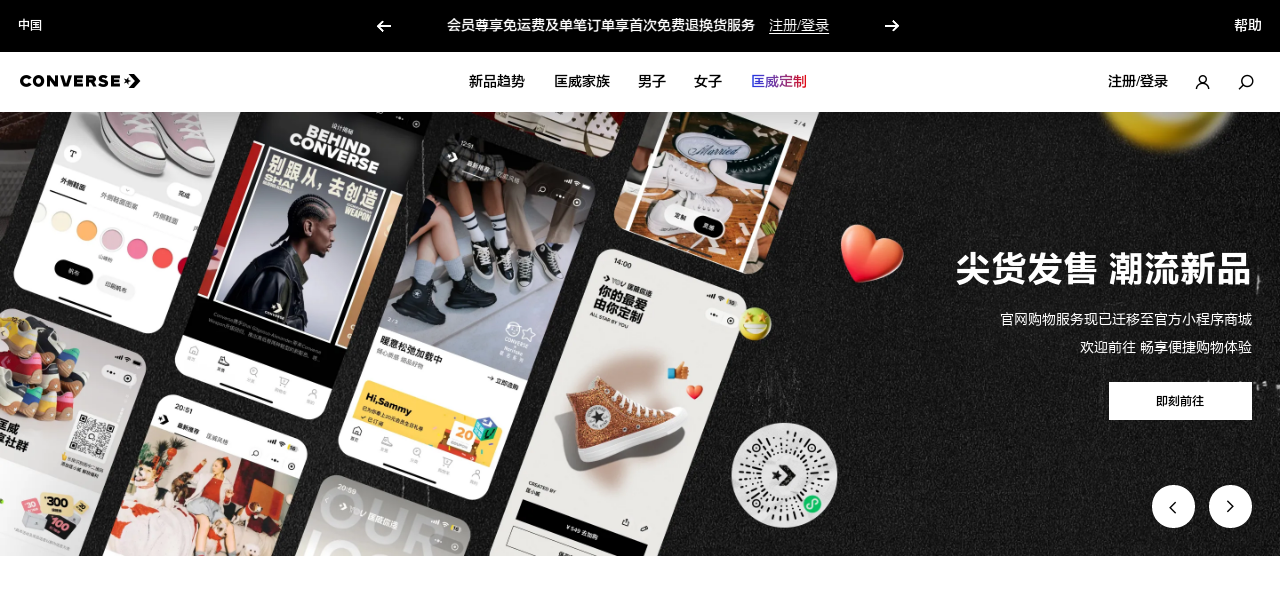

--- FILE ---
content_type: text/html; charset=utf-8
request_url: https://www.converse.com.cn/cons/10024580001/item.htm
body_size: 2299
content:
<!DOCTYPE html><html lang="zh-CN"><head><meta charset="utf-8"><meta http-equiv="X-UA-Compatible" content="IE=edge"><meta name="applicable-device" content="pc,mobile"><meta name="viewport" content="width=device-width,initial-scale=1,maximum-scale=1,minimum-scale=1,user-scalable=no,viewport-fit=cover"><meta name="renderer" content="webkit"><meta name="MobileOptimized" content="320"><meta http-equiv="Cache-Control" content="no-siteapp"><meta content="telephone=no" name="format-detection"> <link data-vue-meta="ssr" rel="icon" type="image/x-icon" href="[data-uri]"> <title>CONVERSE中国官网</title> <meta data-vue-meta="ssr" name="viewport" content="width=device-width,viewport-fit=cover, initial-scale=1, minimum-scale=1, maximum-scale=1"><meta data-vue-meta="ssr" http-equiv="Content-Security-Policy" content="script-src &#x27;self&#x27; *.baozun.com *.converse.com.cn"><meta data-vue-meta="ssr" http-equiv="X-Content-Security-Policy" content="script-src &#x27;self&#x27; *.baozun.com *.converse.com.cn"><meta data-vue-meta="ssr" http-equiv="X-Content-Type-Options" content="nosniff"><meta data-vue-meta="ssr" name="description" content="从抢先的新品讯息到尖货发售，这里有你想获得的关于匡威的一切，新的故事正在发生！"><meta data-vue-meta="ssr" name="og:title" content="CONVERSE中国官网"><meta data-vue-meta="ssr" name="og:description" content="从抢先的新品讯息到尖货发售，这里有你想获得的关于匡威的一切，新的故事正在发生！"><meta data-vue-meta="ssr" name="og:image" content="https://dam-converse.baozun.com/scm-dam/prod/CONVERSE/2024-04-08/black_logo200_87b4cd82-c2e6-40b3-82d6-fb9dc799f928.jpg"> <link rel="preload" href="//res-converse.baozun.com/converse-onesystem-web/versions/dacd7037d3975990/static/css/app-665efc29.css" as="style"><link rel="preload" href="//res-converse.baozun.com/converse-onesystem-web/versions/dacd7037d3975990/static/js/app-665efc29.js" as="script"><link rel="preload" href="//res-converse.baozun.com/converse-onesystem-web/versions/dacd7037d3975990/static/css/3-665efc29.css" as="style"><link rel="preload" href="//res-converse.baozun.com/converse-onesystem-web/versions/dacd7037d3975990/static/js/chunk-ed87dbb0.js" as="script"><link rel="preload" href="//res-converse.baozun.com/converse-onesystem-web/versions/dacd7037d3975990/static/css/1-665efc29.css" as="style"><link rel="preload" href="//res-converse.baozun.com/converse-onesystem-web/versions/dacd7037d3975990/static/js/chunk-aa5843bc.js" as="script"><link rel="prefetch" href="//res-converse.baozun.com/converse-onesystem-web/versions/dacd7037d3975990/static/css/10-665efc29.css"><link rel="prefetch" href="//res-converse.baozun.com/converse-onesystem-web/versions/dacd7037d3975990/static/css/11-665efc29.css"><link rel="prefetch" href="//res-converse.baozun.com/converse-onesystem-web/versions/dacd7037d3975990/static/css/12-665efc29.css"><link rel="prefetch" href="//res-converse.baozun.com/converse-onesystem-web/versions/dacd7037d3975990/static/css/13-665efc29.css"><link rel="prefetch" href="//res-converse.baozun.com/converse-onesystem-web/versions/dacd7037d3975990/static/css/2-665efc29.css"><link rel="prefetch" href="//res-converse.baozun.com/converse-onesystem-web/versions/dacd7037d3975990/static/css/4-665efc29.css"><link rel="prefetch" href="//res-converse.baozun.com/converse-onesystem-web/versions/dacd7037d3975990/static/css/5-665efc29.css"><link rel="prefetch" href="//res-converse.baozun.com/converse-onesystem-web/versions/dacd7037d3975990/static/css/6-665efc29.css"><link rel="prefetch" href="//res-converse.baozun.com/converse-onesystem-web/versions/dacd7037d3975990/static/css/7-665efc29.css"><link rel="prefetch" href="//res-converse.baozun.com/converse-onesystem-web/versions/dacd7037d3975990/static/css/8-665efc29.css"><link rel="prefetch" href="//res-converse.baozun.com/converse-onesystem-web/versions/dacd7037d3975990/static/css/9-665efc29.css"><link rel="prefetch" href="//res-converse.baozun.com/converse-onesystem-web/versions/dacd7037d3975990/static/js/chunk-03fba9a1.js"><link rel="prefetch" href="//res-converse.baozun.com/converse-onesystem-web/versions/dacd7037d3975990/static/js/chunk-3387b197.js"><link rel="prefetch" href="//res-converse.baozun.com/converse-onesystem-web/versions/dacd7037d3975990/static/js/chunk-383872bb.js"><link rel="prefetch" href="//res-converse.baozun.com/converse-onesystem-web/versions/dacd7037d3975990/static/js/chunk-494d6b12.js"><link rel="prefetch" href="//res-converse.baozun.com/converse-onesystem-web/versions/dacd7037d3975990/static/js/chunk-6146bec0.js"><link rel="prefetch" href="//res-converse.baozun.com/converse-onesystem-web/versions/dacd7037d3975990/static/js/chunk-67e6355d.js"><link rel="prefetch" href="//res-converse.baozun.com/converse-onesystem-web/versions/dacd7037d3975990/static/js/chunk-8fff6865.js"><link rel="prefetch" href="//res-converse.baozun.com/converse-onesystem-web/versions/dacd7037d3975990/static/js/chunk-9071c04d.js"><link rel="prefetch" href="//res-converse.baozun.com/converse-onesystem-web/versions/dacd7037d3975990/static/js/chunk-a9b58e23.js"><link rel="prefetch" href="//res-converse.baozun.com/converse-onesystem-web/versions/dacd7037d3975990/static/js/chunk-d29c2362.js"><link rel="prefetch" href="//res-converse.baozun.com/converse-onesystem-web/versions/dacd7037d3975990/static/js/chunk-f9329f3a.js"> <link rel="stylesheet" href="//res-converse.baozun.com/converse-onesystem-web/versions/dacd7037d3975990/static/css/app-665efc29.css"><link rel="stylesheet" href="//res-converse.baozun.com/converse-onesystem-web/versions/dacd7037d3975990/static/css/3-665efc29.css"><link rel="stylesheet" href="//res-converse.baozun.com/converse-onesystem-web/versions/dacd7037d3975990/static/css/1-665efc29.css"><script src="/flexible.js"></script></head><body><div id="app" data-server-rendered="true"><div class="layout-default" data-v-b26ca032><div class="modal-box" data-v-2aaaa2b6 data-v-b26ca032><!----></div><div class="layout-content home" data-v-b26ca032><!----><div class="header-container" data-v-e3b27cd6 data-v-b26ca032><div class="header-wrapper" data-v-e3b27cd6><div class="pc-header" data-v-e3b27cd6><div class="bg" data-v-e3b27cd6></div><div class="header-left" data-v-e3b27cd6><span class="config-link same" data-v-302f5d87 data-v-e3b27cd6><i alt="" class="base-icon iconfont logo icon-logo" data-v-5812c826 data-v-e3b27cd6></i></span></div><div class="menu" data-v-e3b27cd6><div class="menu-list" data-v-e3b27cd6></div><div class="menu-wrapper hidden" data-v-13afa236 data-v-e3b27cd6><div class="masker" data-v-13afa236></div><div class="menu-content" data-v-13afa236><div class="menu-children show-content" data-v-13afa236></div></div></div></div><div class="header-right" data-v-e3b27cd6><!----><div class="icon-item search" data-v-e3b27cd6><i alt="" class="base-icon iconfont icon icon-search2" data-v-5812c826 data-v-e3b27cd6></i></div></div><!----></div></div><div class="mini-cart-container" data-v-70d17a49 data-v-e3b27cd6><!----></div><div class="identity-expired" data-v-56874c51 data-v-e3b27cd6><!----></div></div><div class="content" data-v-b26ca032><div class="home-page mini-loading-height" data-v-10180f5c data-v-b26ca032 data-v-b26ca032><div class="cms-page" data-v-eef437b6 data-v-10180f5c></div></div><!----></div><!----></div></div></div> <script type="text/javascript" src="/js/renderstate-5ed0f1175ef5250a319e2cccae793ed5.js?_t=1763141128011"></script>  <script src="//res-converse.baozun.com/converse-onesystem-web/versions/dacd7037d3975990/static/js/app-665efc29.js" defer></script><script src="//res-converse.baozun.com/converse-onesystem-web/versions/dacd7037d3975990/static/js/chunk-ed87dbb0.js" defer></script><script src="//res-converse.baozun.com/converse-onesystem-web/versions/dacd7037d3975990/static/js/chunk-aa5843bc.js" defer></script></body></html>

--- FILE ---
content_type: text/css
request_url: https://res-converse.baozun.com/converse-onesystem-web/versions/dacd7037d3975990/static/css/3-665efc29.css
body_size: 12716
content:
details[data-v-20050e8c]{margin:0 0 1em}.ace-markdown-hint-standard[data-v-20050e8c]{border-left:8px solid #d9d9d9;background-color:#e8e8e8;padding:15px}.ace-markdown-hint-standard .ace-markdown-hint-title[data-v-20050e8c]{font-size:14px}.ace-markdown-hint-standard .ace-markdown-hint-entity>[data-v-20050e8c]{font-size:14px;font-weight:400}.ace-markdown-hint-standard .ace-markdown-hint-entity>[data-v-20050e8c]:first-child{margin-top:0}.ace-markdown-hint-standard .ace-markdown-hint-entity>[data-v-20050e8c]:last-child{margin-bottom:0}.ace-markdown-hint-standard[data-v-20050e8c]>:nth-child(2){margin-top:15px}.ace-markdown-hint-standard.ace-markdown-hint-tip[data-v-20050e8c]{border-left-color:#91d5ff;background-color:#e6f7ff}.ace-markdown-hint-standard.ace-markdown-hint-warning[data-v-20050e8c]{border-left-color:#ffe58f;background-color:#fffbe6}.ace-markdown-hint-standard.ace-markdown-hint-danger[data-v-20050e8c]{border-left-color:#ffa39e;background-color:#fff1f0}details.ace-markdown-hint-standard[data-v-20050e8c]>:first-child>:first-child{margin-top:15px}.sticky-notice-container[data-v-20050e8c]{position:relative;z-index:101;width:100%;height:52Px;background:#000;color:#fff}.sticky-notice-container .text-content[data-v-20050e8c]{max-width:14.4rem;margin:0 auto;height:100%;display:-webkit-box;display:-ms-flexbox;display:flex;-webkit-box-pack:justify;-ms-flex-pack:justify;justify-content:space-between;-webkit-box-align:center;-ms-flex-align:center;align-items:center;font-size:14Px;font-family:ProximaNova-semiBold,Lanting-semiBold,Lantinghei SC,Microsoft YaHei,"sans-serif";cursor:default}.sticky-notice-container .text-content .region-name[data-v-20050e8c]{color:#fff}.sticky-notice-container .text-content .region[data-v-20050e8c]{line-height:18Px;height:18Px;font-size:12Px;display:-webkit-box;display:-ms-flexbox;display:flex;-webkit-box-align:center;-ms-flex-align:center;align-items:center;padding-left:.2rem}.sticky-notice-container .text-content .region .flag-image[data-v-20050e8c]{display:block;width:14Px;height:10Px;-o-object-fit:cover;object-fit:cover;margin-right:.11rem}.sticky-notice-container .text-content .text-content-carousel[data-v-20050e8c]{width:600Px;height:100%;display:-webkit-box;display:-ms-flexbox;display:flex;-webkit-box-align:center;-ms-flex-align:center;align-items:center;-webkit-box-pack:center;-ms-flex-pack:center;justify-content:center}.sticky-notice-container .text-content .text-content-carousel[data-v-20050e8c] .c-swoper-controlls .c-swiper-controll{width:22Px;height:22Px;background:#000}.sticky-notice-container .text-content .text-content-carousel[data-v-20050e8c] .c-swoper-controlls .c-swiper-controll.left{left:-.48rem}.sticky-notice-container .text-content .text-content-carousel[data-v-20050e8c] .c-swoper-controlls .c-swiper-controll.right{right:-.48rem}.sticky-notice-container .text-content .text-content-carousel[data-v-20050e8c] .icon-left-control{top:px;left:.04rem}.sticky-notice-container .text-content .text-content-carousel[data-v-20050e8c] .icon-right-control{top:px;right:.04rem}.sticky-notice-container .text-content .text-content-carousel[data-v-20050e8c] .icon-arrow{font-size:11Px;color:#fff}.sticky-notice-container .text-content .text-content-carousel[data-v-20050e8c] .swiper-container{width:5rem;height:52Px;line-height:52Px}.sticky-notice-container .text-content .text-content-carousel .swiper-slide[data-v-20050e8c]{overflow:hidden}.sticky-notice-container .text-content .text-content-carousel .carousel-text[data-v-20050e8c]{-ms-flex-negative:0;flex-shrink:0;margin-left:.16rem;height:34Px;display:inline-block;color:#fff;border-bottom:1px solid #fff;cursor:pointer;font-family:ProximaNova-Regular,Lanting-Regular,方正兰亭,Lantinghei SC,Microsoft YaHei,"sans-serif"}.sticky-notice-container .text-content .text-content-carousel .carousel-text[data-v-20050e8c]:hover{color:hsla(0,0%,100%,.8);border-color:hsla(0,0%,100%,.8)}.sticky-notice-container .text-content .text-content-right[data-v-20050e8c]{display:block;padding-right:.2rem;font-size:14Px;line-height:52Px;color:#fff}.sticky-notice-container .notice-swiper[data-v-20050e8c]{padding:0 .5rem;text-align:center}.sticky-notice-container .notice-swiper .notice-content[data-v-20050e8c]{display:-webkit-box;display:-ms-flexbox;display:flex;-webkit-box-pack:center;-ms-flex-pack:center;justify-content:center}@media screen and (max-width:960px){.sticky-notice-container[data-v-20050e8c]{height:.6rem;overflow:hidden;padding:0 .21rem;z-index:99}.sticky-notice-container .text-content .region[data-v-20050e8c]{display:none}.sticky-notice-container .text-content .text-content-carousel[data-v-20050e8c]{width:100%;font-size:.12rem;margin-right:0}.sticky-notice-container .text-content .text-content-carousel[data-v-20050e8c] .swiper-container{line-height:normal;width:100%}.sticky-notice-container .text-content .text-content-carousel[data-v-20050e8c] .swiper-base{width:100%}.sticky-notice-container .text-content .text-content-carousel .carousel-text[data-v-20050e8c]{margin-left:.1rem!important;height:.16rem}.sticky-notice-container .text-content .text-content-carousel[data-v-20050e8c] .swiper-slide{display:-webkit-box;display:-ms-flexbox;display:flex;-webkit-box-align:center;-ms-flex-align:center;align-items:center;-webkit-box-pack:center;-ms-flex-pack:center;justify-content:center;overflow:hidden}.sticky-notice-container .text-content .text-content-right[data-v-20050e8c]{display:none}.sticky-notice-container .notice-swiper[data-v-20050e8c]{padding:0}.sticky-notice-container .notice-swiper .notice-content[data-v-20050e8c]{display:inline-block}}details[data-v-1efac7f4]{margin:0 0 1em}.ace-markdown-hint-standard[data-v-1efac7f4]{border-left:8px solid #d9d9d9;background-color:#e8e8e8;padding:15px}.ace-markdown-hint-standard .ace-markdown-hint-title[data-v-1efac7f4]{font-size:14px}.ace-markdown-hint-standard .ace-markdown-hint-entity>[data-v-1efac7f4]{font-size:14px;font-weight:400}.ace-markdown-hint-standard .ace-markdown-hint-entity>[data-v-1efac7f4]:first-child{margin-top:0}.ace-markdown-hint-standard .ace-markdown-hint-entity>[data-v-1efac7f4]:last-child{margin-bottom:0}.ace-markdown-hint-standard[data-v-1efac7f4]>:nth-child(2){margin-top:15px}.ace-markdown-hint-standard.ace-markdown-hint-tip[data-v-1efac7f4]{border-left-color:#91d5ff;background-color:#e6f7ff}.ace-markdown-hint-standard.ace-markdown-hint-warning[data-v-1efac7f4]{border-left-color:#ffe58f;background-color:#fffbe6}.ace-markdown-hint-standard.ace-markdown-hint-danger[data-v-1efac7f4]{border-left-color:#ffa39e;background-color:#fff1f0}details.ace-markdown-hint-standard[data-v-1efac7f4]>:first-child>:first-child{margin-top:15px}.input-field-box.focus-field .label-field[data-v-1efac7f4]{-webkit-transform:scale(.8) translateY(0);-ms-transform:scale(.8) translateY(0);transform:scale(.8) translateY(0)}.input-field-box.error-field .input-field-wrapper[data-v-1efac7f4]{border-bottom-color:#d62929}.input-field-box .input-field-wrapper[data-v-1efac7f4]{border-bottom:1px solid #e5e5e5;display:-webkit-box;display:-ms-flexbox;display:flex;-webkit-box-pack:start;-ms-flex-pack:start;justify-content:flex-start;-webkit-box-align:center;-ms-flex-align:center;align-items:center;-webkit-box-orient:horizontal;-webkit-box-direction:normal;-ms-flex-direction:row;flex-direction:row;-ms-flex-wrap:nowrap;flex-wrap:nowrap}.input-field-box .input-field[data-v-1efac7f4]{display:block;border:none;outline:none;font-size:.14rem;line-height:.22rem;padding:.08rem 0;width:100%;-webkit-box-flex:1;-ms-flex:1;flex:1;white-space:nowrap;text-overflow:ellipsis;overflow:hidden;color:#000}.input-field-box .input-field[data-v-1efac7f4]::-webkit-input-placeholder{font-size:.14rem;line-height:.22rem;color:#757575}.input-field-box .label-field[data-v-1efac7f4]{display:block;width:100%;font-size:.14rem;line-height:.22rem;color:#757575;-webkit-transform:scale(1) translateY(.3rem);-ms-transform:scale(1) translateY(.3rem);transform:scale(1) translateY(.3rem);-webkit-transform-origin:left;-ms-transform-origin:left;transform-origin:left;-webkit-transition:all .2s;transition:all .2s;pointer-events:none}.input-field-box .error-tips[data-v-1efac7f4]{margin-top:.04rem;color:#d62929;font-size:.14rem;line-height:.22rem;position:absolute}@media screen and (max-width:960px){.input-field-box .input-field[data-v-1efac7f4]{padding:.06rem 0}.input-field-box .error-tips[data-v-1efac7f4]{font-size:.12rem;line-height:.18rem}}details[data-v-81b92eae]{margin:0 0 1em}.ace-markdown-hint-standard[data-v-81b92eae]{border-left:8px solid #d9d9d9;background-color:#e8e8e8;padding:15px}.ace-markdown-hint-standard .ace-markdown-hint-title[data-v-81b92eae]{font-size:14px}.ace-markdown-hint-standard .ace-markdown-hint-entity>[data-v-81b92eae]{font-size:14px;font-weight:400}.ace-markdown-hint-standard .ace-markdown-hint-entity>[data-v-81b92eae]:first-child{margin-top:0}.ace-markdown-hint-standard .ace-markdown-hint-entity>[data-v-81b92eae]:last-child{margin-bottom:0}.ace-markdown-hint-standard[data-v-81b92eae]>:nth-child(2){margin-top:15px}.ace-markdown-hint-standard.ace-markdown-hint-tip[data-v-81b92eae]{border-left-color:#91d5ff;background-color:#e6f7ff}.ace-markdown-hint-standard.ace-markdown-hint-warning[data-v-81b92eae]{border-left-color:#ffe58f;background-color:#fffbe6}.ace-markdown-hint-standard.ace-markdown-hint-danger[data-v-81b92eae]{border-left-color:#ffa39e;background-color:#fff1f0}details.ace-markdown-hint-standard[data-v-81b92eae]>:first-child>:first-child{margin-top:15px}.v-o-content .title[data-v-81b92eae]{font-family:ProximaNova-Bold,Lanting-bold,Lantinghei SC,Microsoft YaHei,"sans-serif";font-size:.24rem;line-height:.36rem;text-align:left;color:#000}.v-o-content .subtitle[data-v-81b92eae]{margin-top:.04rem;width:3.22rem;font-size:.14rem;line-height:.28rem;text-align:left;color:#757575}.v-o-content .order-form[data-v-81b92eae]{margin-top:.28rem}.v-o-content .order-form[data-v-81b92eae] .input-field-box{height:.54rem}.v-o-content .order-form[data-v-81b92eae] .input-field-box.focus-field .label-field{-webkit-transform:scale(.8) translateY(-.04rem);-ms-transform:scale(.8) translateY(-.04rem);transform:scale(.8) translateY(-.04rem)}.v-o-content .order-form[data-v-81b92eae] .input-field-box+.input-field-box{margin-top:.36rem}.v-o-content .btn[data-v-81b92eae]{margin-top:.68rem}.v-o-content .bottom-tips[data-v-81b92eae]{margin-top:.14rem;text-align:center;color:#757575;font-size:.14rem;font-style:normal;line-height:.22rem}.v-o-content .bottom-tips .login[data-v-81b92eae]{position:relative;display:inline-block;margin-right:.08rem;color:#000}.v-o-content .bottom-tips .login[data-v-81b92eae]:after{content:"";position:absolute;bottom:2px;left:0;width:100%;height:1px;border-bottom:1px solid #000}@media screen and (max-width:960px){.v-o-content .subtitle[data-v-81b92eae]{margin-top:.12rem;width:100%;font-size:.12rem;line-height:.24rem}.v-o-content .order-form[data-v-81b92eae] .input-field-box+.input-field-box{margin-top:.3rem}.v-o-content .btn[data-v-81b92eae]{margin-top:.9rem}.v-o-content .bottom-tips[data-v-81b92eae]{margin-top:.16rem}.v-o-content .bottom-tips .login[data-v-81b92eae]{margin-right:.04rem}}.visitor-order-modal .ant-modal-body{padding:.32rem}.visitor-order-modal .ant-modal-body .i-close{position:absolute;right:.2rem;top:.14rem;cursor:pointer;font-size:.24rem;line-height:.24rem}details[data-v-07756a49]{margin:0 0 1em}.ace-markdown-hint-standard[data-v-07756a49]{border-left:8px solid #d9d9d9;background-color:#e8e8e8;padding:15px}.ace-markdown-hint-standard .ace-markdown-hint-title[data-v-07756a49]{font-size:14px}.ace-markdown-hint-standard .ace-markdown-hint-entity>[data-v-07756a49]{font-size:14px;font-weight:400}.ace-markdown-hint-standard .ace-markdown-hint-entity>[data-v-07756a49]:first-child{margin-top:0}.ace-markdown-hint-standard .ace-markdown-hint-entity>[data-v-07756a49]:last-child{margin-bottom:0}.ace-markdown-hint-standard[data-v-07756a49]>:nth-child(2){margin-top:15px}.ace-markdown-hint-standard.ace-markdown-hint-tip[data-v-07756a49]{border-left-color:#91d5ff;background-color:#e6f7ff}.ace-markdown-hint-standard.ace-markdown-hint-warning[data-v-07756a49]{border-left-color:#ffe58f;background-color:#fffbe6}.ace-markdown-hint-standard.ace-markdown-hint-danger[data-v-07756a49]{border-left-color:#ffa39e;background-color:#fff1f0}details.ace-markdown-hint-standard[data-v-07756a49]>:first-child>:first-child{margin-top:15px}.policy-content[data-v-07756a49]{display:-webkit-box;display:-ms-flexbox;display:flex;-webkit-box-align:center;-ms-flex-align:center;align-items:center;gap:.48rem}.policy-content .text[data-v-07756a49]{font-size:.12rem;line-height:.18rem;color:#fcfcfc}@media screen and (max-width:960px){.policy-content[data-v-07756a49]{margin-top:.36rem;gap:.08rem}.policy-content .text[data-v-07756a49]{font-size:.12rem;line-height:.16rem;color:#9b9b9b;-webkit-transform:scale(.83);-ms-transform:scale(.83);transform:scale(.83)}}details[data-v-2072d2d8]{margin:0 0 1em}.ace-markdown-hint-standard[data-v-2072d2d8]{border-left:8px solid #d9d9d9;background-color:#e8e8e8;padding:15px}.ace-markdown-hint-standard .ace-markdown-hint-title[data-v-2072d2d8]{font-size:14px}.ace-markdown-hint-standard .ace-markdown-hint-entity>[data-v-2072d2d8]{font-size:14px;font-weight:400}.ace-markdown-hint-standard .ace-markdown-hint-entity>[data-v-2072d2d8]:first-child{margin-top:0}.ace-markdown-hint-standard .ace-markdown-hint-entity>[data-v-2072d2d8]:last-child{margin-bottom:0}.ace-markdown-hint-standard[data-v-2072d2d8]>:nth-child(2){margin-top:15px}.ace-markdown-hint-standard.ace-markdown-hint-tip[data-v-2072d2d8]{border-left-color:#91d5ff;background-color:#e6f7ff}.ace-markdown-hint-standard.ace-markdown-hint-warning[data-v-2072d2d8]{border-left-color:#ffe58f;background-color:#fffbe6}.ace-markdown-hint-standard.ace-markdown-hint-danger[data-v-2072d2d8]{border-left-color:#ffa39e;background-color:#fff1f0}details.ace-markdown-hint-standard[data-v-2072d2d8]>:first-child>:first-child{margin-top:15px}.follow-us-list[data-v-2072d2d8]{width:-webkit-fit-content;width:-moz-fit-content;width:fit-content;border:1px solid #e5e5e5}.follow-us-list .item[data-v-2072d2d8],.follow-us-list[data-v-2072d2d8]{display:-webkit-box;display:-ms-flexbox;display:flex;-webkit-box-align:center;-ms-flex-align:center;align-items:center}.follow-us-list .item[data-v-2072d2d8]{-webkit-box-pack:center;-ms-flex-pack:center;justify-content:center;width:.49rem;height:.49rem;background:#fff;border-left:1px solid #e5e5e5}.follow-us-list .item[data-v-2072d2d8]:first-child{border-left:none}.follow-us-list .item .img-fill[data-v-2072d2d8]{display:-webkit-box;display:-ms-flexbox;display:flex;-webkit-box-align:center;-ms-flex-align:center;align-items:center;-webkit-box-pack:center;-ms-flex-pack:center;justify-content:center;width:100%;height:100%;cursor:pointer}.follow-us-list .item .icon[data-v-2072d2d8]{font-size:.22rem}.follow-us-list .item .img[data-v-2072d2d8]{width:.22rem;height:.22rem}.footer-popover .ant-popover-inner{-webkit-filter:drop-shadow(px .1rem .3rem rgba(0,0,0,.1));filter:drop-shadow(px .1rem .3rem rgba(0,0,0,.1))}.footer-popover .ant-popover-inner .ant-popover-inner-content{display:-webkit-box;display:-ms-flexbox;display:flex;-webkit-box-align:center;-ms-flex-align:center;align-items:center;-webkit-box-orient:vertical;-webkit-box-direction:normal;-ms-flex-direction:column;flex-direction:column;width:1.48rem;height:1.53rem;padding:.2rem .16rem .1rem}.footer-popover .ant-popover-inner .ant-popover-inner-content .title{width:100%;font-size:.12rem;color:#757575;line-height:.18rem;text-align:center}.footer-popover .ant-popover-inner .ant-popover-inner-content .img{width:.82rem;height:.82rem;margin-top:.12rem}.footer-popover.wechat .ant-popover-inner .ant-popover-inner-content{width:1.48rem;height:1.53rem;padding:.16rem 0}.footer-popover.wechat .ant-popover-inner .ant-popover-inner-content .img{width:.74rem;height:.74rem;margin-top:.08rem}@media screen and (max-width:960px){.footer-popover .ant-popover-arrow{z-index:1;-webkit-transform:translateX(calc(-50% + .245rem)) translateY(-.04rem) rotate(45deg)!important;-ms-transform:translateX(calc(-50% + .245rem)) translateY(-.04rem) rotate(45deg)!important;transform:translateX(calc(-50% + .245rem)) translateY(-.04rem) rotate(45deg)!important}.footer-popover .ant-popover-inner{border-radius:0;-webkit-transform:translateX(.245rem) translateY(-.04rem);-ms-transform:translateX(.245rem) translateY(-.04rem);transform:translateX(.245rem) translateY(-.04rem)}.footer-popover .ant-popover-inner .ant-popover-inner-content{height:1.48rem!important}}details[data-v-fdbca962]{margin:0 0 1em}.ace-markdown-hint-standard[data-v-fdbca962]{border-left:8px solid #d9d9d9;background-color:#e8e8e8;padding:15px}.ace-markdown-hint-standard .ace-markdown-hint-title[data-v-fdbca962]{font-size:14px}.ace-markdown-hint-standard .ace-markdown-hint-entity>[data-v-fdbca962]{font-size:14px;font-weight:400}.ace-markdown-hint-standard .ace-markdown-hint-entity>[data-v-fdbca962]:first-child{margin-top:0}.ace-markdown-hint-standard .ace-markdown-hint-entity>[data-v-fdbca962]:last-child{margin-bottom:0}.ace-markdown-hint-standard[data-v-fdbca962]>:nth-child(2){margin-top:15px}.ace-markdown-hint-standard.ace-markdown-hint-tip[data-v-fdbca962]{border-left-color:#91d5ff;background-color:#e6f7ff}.ace-markdown-hint-standard.ace-markdown-hint-warning[data-v-fdbca962]{border-left-color:#ffe58f;background-color:#fffbe6}.ace-markdown-hint-standard.ace-markdown-hint-danger[data-v-fdbca962]{border-left-color:#ffa39e;background-color:#fff1f0}details.ace-markdown-hint-standard[data-v-fdbca962]>:first-child>:first-child{margin-top:15px}.mob-footer-content .top-title[data-v-fdbca962]{width:100%;height:.54rem;background:#000}.mob-footer-content .top-title .item[data-v-fdbca962],.mob-footer-content .top-title[data-v-fdbca962]{display:-webkit-box;display:-ms-flexbox;display:flex;-webkit-box-align:center;-ms-flex-align:center;align-items:center}.mob-footer-content .top-title .item[data-v-fdbca962]{-webkit-box-pack:center;-ms-flex-pack:center;justify-content:center;-webkit-box-flex:1;-ms-flex:1;flex:1;height:100%;color:#fff;font-size:.14rem;line-height:.22rem;font-family:ProximaNova-semiBold,Lanting-semiBold,Lantinghei SC,Microsoft YaHei,"sans-serif"}.mob-footer-content .top-title .item[data-v-fdbca962]:first-child{border-right:1px solid #353535}.mob-footer-content .content[data-v-fdbca962] .ant-collapse{background:#fff}.mob-footer-content .content[data-v-fdbca962] .ant-collapse>.ant-collapse-item>.ant-collapse-header .ant-collapse-arrow{left:unset;font-size:.14rem;right:.16rem}.mob-footer-content .content[data-v-fdbca962] .ant-collapse>.ant-collapse-item>.ant-collapse-header .ant-collapse-arrow .icon{font-size:.14rem}.mob-footer-content .content[data-v-fdbca962] .ant-collapse .ant-collapse-item{border-bottom:1px solid #e5e5e5;border-top:none}.mob-footer-content .content[data-v-fdbca962] .ant-collapse .ant-collapse-item .ant-collapse-header{font-size:.14rem;line-height:.22rem;color:#000;font-family:ProximaNova-semiBold,Lanting-semiBold,Lantinghei SC,Microsoft YaHei,"sans-serif";padding:.15rem .16rem}.mob-footer-content .content[data-v-fdbca962] .ant-collapse .ant-collapse-item .ant-collapse-content .ant-collapse-content-box{padding:0 .16rem .16rem}.mob-footer-content .content[data-v-fdbca962] .ant-collapse .ant-collapse-item .ant-collapse-content .ant-collapse-content-box .second-title .text{display:block;font-size:.12rem;line-height:.24rem;color:#757575}.mob-footer-content .content .follow-us[data-v-fdbca962]{display:-webkit-box;display:-ms-flexbox;display:flex;-webkit-box-orient:vertical;-webkit-box-direction:normal;-ms-flex-direction:column;flex-direction:column;-webkit-box-align:center;-ms-flex-align:center;align-items:center;padding:.4rem 0 .16rem}.mob-footer-content .content .follow-us .title[data-v-fdbca962]{font-size:.2rem;line-height:.3rem;margin-bottom:.28rem;font-family:ProximaNova-Bold,Lanting-bold,Lantinghei SC,Microsoft YaHei,"sans-serif"}.mob-footer-content .content .follow-us .policy[data-v-fdbca962]{display:-webkit-box;display:-ms-flexbox;display:flex;-webkit-box-align:center;-ms-flex-align:center;align-items:center;margin-top:.36rem;font-size:.12rem;line-height:.16rem;-webkit-transform:scale(.83);-ms-transform:scale(.83);transform:scale(.83)}.mob-footer-content .content .follow-us .policy .sale[data-v-fdbca962]{margin:0 .16rem}details[data-v-7d5bdf98]{margin:0 0 1em}.ace-markdown-hint-standard[data-v-7d5bdf98]{border-left:8px solid #d9d9d9;background-color:#e8e8e8;padding:15px}.ace-markdown-hint-standard .ace-markdown-hint-title[data-v-7d5bdf98]{font-size:14px}.ace-markdown-hint-standard .ace-markdown-hint-entity>[data-v-7d5bdf98]{font-size:14px;font-weight:400}.ace-markdown-hint-standard .ace-markdown-hint-entity>[data-v-7d5bdf98]:first-child{margin-top:0}.ace-markdown-hint-standard .ace-markdown-hint-entity>[data-v-7d5bdf98]:last-child{margin-bottom:0}.ace-markdown-hint-standard[data-v-7d5bdf98]>:nth-child(2){margin-top:15px}.ace-markdown-hint-standard.ace-markdown-hint-tip[data-v-7d5bdf98]{border-left-color:#91d5ff;background-color:#e6f7ff}.ace-markdown-hint-standard.ace-markdown-hint-warning[data-v-7d5bdf98]{border-left-color:#ffe58f;background-color:#fffbe6}.ace-markdown-hint-standard.ace-markdown-hint-danger[data-v-7d5bdf98]{border-left-color:#ffa39e;background-color:#fff1f0}details.ace-markdown-hint-standard[data-v-7d5bdf98]>:first-child>:first-child{margin-top:15px}.footer-container[data-v-7d5bdf98]{width:100%;border-top:1px solid #e5e5e5}.footer-container .footer-content[data-v-7d5bdf98]{width:100%}.footer-container .footer-content .list[data-v-7d5bdf98]{display:-webkit-box;display:-ms-flexbox;display:flex;-webkit-box-pack:center;-ms-flex-pack:center;justify-content:center;width:100%;max-width:14.4rem;height:226PX;background:#fff;margin:0 auto}.footer-container .footer-content .list .item[data-v-7d5bdf98]{width:3.49rem;height:100%;overflow:hidden;padding:.32rem .44rem;border-left:1px solid #e5e5e5}.footer-container .footer-content .list .item[data-v-7d5bdf98]:first-child{border-left:none}.footer-container .footer-content .list .item .title[data-v-7d5bdf98]{font-size:14PX;line-height:22PX;color:#000;font-family:ProximaNova-semiBold,Lanting-semiBold,Lantinghei SC,Microsoft YaHei,"sans-serif"}.footer-container .footer-content .list .item .section[data-v-7d5bdf98]{width:100%;margin-top:.89rem}.footer-container .footer-content .list .item .second-title[data-v-7d5bdf98]{margin-top:.1rem}.footer-container .footer-content .list .item .second-title .text[data-v-7d5bdf98]{position:relative;display:block;width:-webkit-fit-content;width:-moz-fit-content;width:fit-content;font-size:12PX;line-height:24PX;color:#757575}.footer-container .footer-content .list .item .second-title .text[data-v-7d5bdf98]:after{content:"";display:inline-block;position:absolute;bottom:2px;left:0;width:100%;height:1px;opacity:0;-webkit-transition:all .4s;transition:all .4s;background:#757575}.footer-container .footer-content .list .item .second-title .text[data-v-7d5bdf98]:hover:after{opacity:1}.footer-container .footer-content .list .item .second-title .text[tag=visitor-query-order][data-v-7d5bdf98]{cursor:pointer}.footer-container .footer-bottom[data-v-7d5bdf98]{width:100%;height:60PX;background:#000}.footer-container .footer-bottom .line[data-v-7d5bdf98]{position:relative;-webkit-box-pack:justify;-ms-flex-pack:justify;justify-content:space-between;width:100%;height:100%;color:#fff;max-width:14.4rem;margin:0 auto;padding:0 .2rem}.footer-container .footer-bottom .line .line-item[data-v-7d5bdf98],.footer-container .footer-bottom .line[data-v-7d5bdf98]{display:-webkit-box;display:-ms-flexbox;display:flex;-webkit-box-align:center;-ms-flex-align:center;align-items:center}.footer-container .footer-bottom .line .line-item.center[data-v-7d5bdf98]{position:absolute;left:50%;top:50%;-webkit-transform:translate(-50%,-50%);-ms-transform:translate(-50%,-50%);transform:translate(-50%,-50%)}.footer-container .footer-bottom .line .line-item .text[data-v-7d5bdf98]{display:-webkit-box;display:-ms-flexbox;display:flex;-webkit-box-align:center;-ms-flex-align:center;align-items:center;font-size:.12rem;line-height:.18rem}.footer-container .footer-bottom .line .line-item .text.gray[data-v-7d5bdf98]{color:#757575;font-family:Lanting-Regular,方正兰亭,Lantinghei SC,Microsoft YaHei,"sans-serif"}.footer-container .footer-bottom .line .line-item .text.light-gray[data-v-7d5bdf98]{color:#fcfcfc}.footer-container .footer-bottom .line .line-item .text.semi-bold[data-v-7d5bdf98]{margin-right:.14rem;color:#fff}.footer-container .footer-bottom .line .line-item .text.sale[data-v-7d5bdf98]{margin:0 .48rem}.footer-container .footer-bottom .line .line-item .text.first[data-v-7d5bdf98]{margin-right:.16rem}.footer-container .footer-bottom .line .line-item .text .icon[data-v-7d5bdf98]{color:#9b9b9b}.footer-container .footer-bottom .line .line-item .img[data-v-7d5bdf98]{width:.2rem;height:.2rem;margin-right:.04rem}.footer-container .footer-bottom .line .line-item .img.license[data-v-7d5bdf98]{width:.26rem;height:.26rem;margin-right:0}@media screen and (max-width:960px){.footer-container[data-v-7d5bdf98]{height:auto;min-height:2.74rem;border-top:none}.footer-container .footer-bottom[data-v-7d5bdf98]{height:1.26rem}.footer-container .footer-bottom .line[data-v-7d5bdf98]{-webkit-box-align:start;-ms-flex-align:start;align-items:flex-start;max-width:100%;padding:0 .16rem}.footer-container .footer-bottom .line .line-item.left[data-v-7d5bdf98]{color:#9b9b9b;margin-top:.2rem}.footer-container .footer-bottom .line .line-item.right[data-v-7d5bdf98]{-webkit-box-align:end;-ms-flex-align:end;align-items:flex-end;-webkit-box-orient:vertical;-webkit-box-direction:normal;-ms-flex-direction:column;flex-direction:column;margin-top:.1rem;-webkit-transform:scale(.83) translateX(12%);-ms-transform:scale(.83) translateX(12%);transform:scale(.83) translateX(12%)}.footer-container .footer-bottom .line .line-item .text[data-v-7d5bdf98]{font-size:.12rem;line-height:.2rem}.footer-container .footer-bottom .line .line-item .text.first[data-v-7d5bdf98]{margin-right:0;margin-bottom:.08rem}.footer-container .footer-bottom .line .line-item .img.license[data-v-7d5bdf98],.footer-container .footer-bottom .line .line-item .img[data-v-7d5bdf98]{width:.18rem;height:.18rem}}details[data-v-728ef9f3]{margin:0 0 1em}.ace-markdown-hint-standard[data-v-728ef9f3]{border-left:8px solid #d9d9d9;background-color:#e8e8e8;padding:15px}.ace-markdown-hint-standard .ace-markdown-hint-title[data-v-728ef9f3]{font-size:14px}.ace-markdown-hint-standard .ace-markdown-hint-entity>[data-v-728ef9f3]{font-size:14px;font-weight:400}.ace-markdown-hint-standard .ace-markdown-hint-entity>[data-v-728ef9f3]:first-child{margin-top:0}.ace-markdown-hint-standard .ace-markdown-hint-entity>[data-v-728ef9f3]:last-child{margin-bottom:0}.ace-markdown-hint-standard[data-v-728ef9f3]>:nth-child(2){margin-top:15px}.ace-markdown-hint-standard.ace-markdown-hint-tip[data-v-728ef9f3]{border-left-color:#91d5ff;background-color:#e6f7ff}.ace-markdown-hint-standard.ace-markdown-hint-warning[data-v-728ef9f3]{border-left-color:#ffe58f;background-color:#fffbe6}.ace-markdown-hint-standard.ace-markdown-hint-danger[data-v-728ef9f3]{border-left-color:#ffa39e;background-color:#fff1f0}details.ace-markdown-hint-standard[data-v-728ef9f3]>:first-child>:first-child{margin-top:15px}.colorful-container[data-v-728ef9f3]{display:inline-block}details[data-v-063d00ac]{margin:0 0 1em}.ace-markdown-hint-standard[data-v-063d00ac]{border-left:8px solid #d9d9d9;background-color:#e8e8e8;padding:15px}.ace-markdown-hint-standard .ace-markdown-hint-title[data-v-063d00ac]{font-size:14px}.ace-markdown-hint-standard .ace-markdown-hint-entity>[data-v-063d00ac]{font-size:14px;font-weight:400}.ace-markdown-hint-standard .ace-markdown-hint-entity>[data-v-063d00ac]:first-child{margin-top:0}.ace-markdown-hint-standard .ace-markdown-hint-entity>[data-v-063d00ac]:last-child{margin-bottom:0}.ace-markdown-hint-standard[data-v-063d00ac]>:nth-child(2){margin-top:15px}.ace-markdown-hint-standard.ace-markdown-hint-tip[data-v-063d00ac]{border-left-color:#91d5ff;background-color:#e6f7ff}.ace-markdown-hint-standard.ace-markdown-hint-warning[data-v-063d00ac]{border-left-color:#ffe58f;background-color:#fffbe6}.ace-markdown-hint-standard.ace-markdown-hint-danger[data-v-063d00ac]{border-left-color:#ffa39e;background-color:#fff1f0}details.ace-markdown-hint-standard[data-v-063d00ac]>:first-child>:first-child{margin-top:15px}.search-custom-input .icon-close2[data-v-063d00ac]{font-size:.24rem;display:-webkit-box;display:-ms-flexbox;display:flex;-webkit-box-pack:center;-ms-flex-pack:center;justify-content:center;-webkit-box-align:center;-ms-flex-align:center;align-items:center;-webkit-box-orient:horizontal;-webkit-box-direction:normal;-ms-flex-direction:row;flex-direction:row;-ms-flex-wrap:nowrap;flex-wrap:nowrap;margin-right:.1rem;color:#000}.search-custom-input .label-view[data-v-063d00ac]{margin-bottom:.12rem;height:.14rem}.search-custom-input .label-view .label-text[data-v-063d00ac]{font-size:.14rem;line-height:.14rem}.search-custom-input .label-view .label-must[data-v-063d00ac]{color:#d62929;margin-left:.05rem}.search-custom-input .error-tips[data-v-063d00ac]{margin-top:.05rem;color:#d62929;font-size:.1rem;line-height:.1rem}.input-view-content[data-v-063d00ac]{border-bottom:1px solid #9b9b9b;position:relative;height:.4rem;display:-webkit-box;display:-ms-flexbox;display:flex;-webkit-box-pack:start;-ms-flex-pack:start;justify-content:flex-start;-webkit-box-align:center;-ms-flex-align:center;align-items:center;-webkit-box-orient:horizontal;-webkit-box-direction:normal;-ms-flex-direction:row;flex-direction:row;-ms-flex-wrap:nowrap;flex-wrap:nowrap}.input-view-content[data-v-063d00ac]:after{content:"";display:block;position:absolute;bottom:-1px;left:0;width:0;height:1px;background:#000;-webkit-transition:width .3s ease-in-out;transition:width .3s ease-in-out}.input-view-content[data-v-063d00ac]:focus:not(.input-view-content:hover.no-animation,.input-view-content:focus.no-animation):after,.input-view-content[data-v-063d00ac]:hover:not(.input-view-content:hover.no-animation,.input-view-content:focus.no-animation):after{width:100%}.input-view-content input[data-v-063d00ac]{width:100%;border:none;outline:none;line-height:.24rem;font-size:.16rem;padding:.06rem .16rem;height:100%;white-space:nowrap;text-overflow:ellipsis;overflow:hidden;color:#000}.input-view-content input[data-v-063d00ac]::-webkit-input-placeholder{color:#9b9b9b;font-size:.16rem;letter-spacing:.004em}.input-view-content.error-tips-input[data-v-063d00ac]{border-bottom-color:#d62929}.input-view-content .switch-show-password[data-v-063d00ac]{cursor:pointer}.input-view-content .switch-show-password .iconfont[data-v-063d00ac]{font-size:.22rem}@media screen and (max-width:960px){.search-custom-input .icon-close2[data-v-063d00ac]{margin-right:.08rem}.input-view-content input[data-v-063d00ac]{font-size:.14rem}.input-view-content input[data-v-063d00ac]::-webkit-input-placeholder{font-size:.14rem}}details[data-v-4013c403]{margin:0 0 1em}.ace-markdown-hint-standard[data-v-4013c403]{border-left:8px solid #d9d9d9;background-color:#e8e8e8;padding:15px}.ace-markdown-hint-standard .ace-markdown-hint-title[data-v-4013c403]{font-size:14px}.ace-markdown-hint-standard .ace-markdown-hint-entity>[data-v-4013c403]{font-size:14px;font-weight:400}.ace-markdown-hint-standard .ace-markdown-hint-entity>[data-v-4013c403]:first-child{margin-top:0}.ace-markdown-hint-standard .ace-markdown-hint-entity>[data-v-4013c403]:last-child{margin-bottom:0}.ace-markdown-hint-standard[data-v-4013c403]>:nth-child(2){margin-top:15px}.ace-markdown-hint-standard.ace-markdown-hint-tip[data-v-4013c403]{border-left-color:#91d5ff;background-color:#e6f7ff}.ace-markdown-hint-standard.ace-markdown-hint-warning[data-v-4013c403]{border-left-color:#ffe58f;background-color:#fffbe6}.ace-markdown-hint-standard.ace-markdown-hint-danger[data-v-4013c403]{border-left-color:#ffa39e;background-color:#fff1f0}details.ace-markdown-hint-standard[data-v-4013c403]>:first-child>:first-child{margin-top:15px}.input-assocaiate[data-v-4013c403]{position:relative}.input-assocaiate .search-input-content[data-v-4013c403]{display:-webkit-box;display:-ms-flexbox;display:flex;-webkit-box-pack:start;-ms-flex-pack:start;justify-content:flex-start;-webkit-box-align:center;-ms-flex-align:center;align-items:center;-webkit-box-orient:horizontal;-webkit-box-direction:normal;-ms-flex-direction:row;flex-direction:row;-ms-flex-wrap:nowrap;flex-wrap:nowrap;width:5.68rem}.input-assocaiate .search-input-content .search-input[data-v-4013c403]{-webkit-box-flex:1;-ms-flex:1;flex:1;font-size:.16rem}.input-assocaiate .search-input-content .search-input[data-v-4013c403] .input-view-content{border-bottom:1px solid #e5e5e5}.input-assocaiate .search-input-content .search-input[data-v-4013c403] .input-view-content input{font-family:ProximaNova-semiBold,Lanting-semiBold,Lantinghei SC,Microsoft YaHei,"sans-serif"}.input-assocaiate .search-input-content .search-input.active-search[data-v-4013c403] .input-view-content{border-bottom:1px solid #000}.input-assocaiate .search-input-content .icon-search2[data-v-4013c403]{font-size:.24rem;padding-right:2px}.input-assocaiate .search-input-content[data-v-4013c403] input{padding-left:0}.input-assocaiate .search-input-content .icon-close2[data-v-4013c403]{font-size:.24rem;margin-left:.76rem;margin-bottom:.14rem}.input-assocaiate .collapse-wrapper[data-v-4013c403]{width:5.68rem;height:0;margin-top:.16rem;position:absolute;background-color:#fff;opacity:0;-webkit-transition:all 10ms;transition:all 10ms;display:none}.input-assocaiate .collapse-wrapper.collapse-wrapper-active[data-v-4013c403]{opacity:1;display:block;height:1.63rem}.input-assocaiate .collapse-wrapper .list-item[data-v-4013c403]{font-size:.14rem;line-height:.22rem;height:.22rem;margin-bottom:.05rem;cursor:pointer;width:100%;color:#9b9b9b}.input-assocaiate .collapse-wrapper .list-item .item-word-box[data-v-4013c403]{display:inline-block;max-width:100%;width:auto;position:relative}.input-assocaiate .collapse-wrapper .list-item .item-word-box .item-word[data-v-4013c403]{display:-webkit-box;-webkit-box-orient:vertical;-webkit-line-clamp:1;word-break:break-word;text-overflow:ellipsis;overflow:hidden;font-family:ProximaNova-semiBold,Lanting-semiBold,Lantinghei SC,Microsoft YaHei,"sans-serif"}.input-assocaiate .collapse-wrapper .list-item .item-word-box[data-v-4013c403]:hover:after{content:"";position:absolute;bottom:2px;left:0;right:0;height:1px;width:100%;border-bottom:1px solid #000}.input-assocaiate .collapse-wrapper .list-item .high-light[data-v-4013c403]{color:#000}.input-assocaiate .no-result[data-v-4013c403]{color:#9b9b9b;font-size:.14rem}@media screen and (max-width:960px){.input-assocaiate .assocaite-list[data-v-4013c403]{margin-top:.2rem}.input-assocaiate .collapse-wrapper[data-v-4013c403]{margin-top:0;width:100%}.input-assocaiate .collapse-wrapper .list-item[data-v-4013c403]{margin-bottom:.16rem}.input-assocaiate .collapse-wrapper .list-item .item-word-box .item-word[data-v-4013c403]{font-family:ProximaNova-Regular,Lanting-Regular,方正兰亭,Lantinghei SC,Microsoft YaHei,"sans-serif"}.input-assocaiate .collapse-wrapper.collapse-wrapper-active[data-v-4013c403]{height:calc(100vh - 1.53rem)}.input-assocaiate .collapse-wrapper.collapse-wrapper-active.collapse-wrapper-h5-no-result[data-v-4013c403]{height:.75rem;position:static}.input-assocaiate .collapse-wrapper .no-result[data-v-4013c403]{font-size:.14rem;line-height:.21rem;font-family:ProximaNova-Regular,Lanting-Regular,方正兰亭,Lantinghei SC,Microsoft YaHei,"sans-serif";text-align:center;margin-top:.94rem}.input-assocaiate .search-input-content[data-v-4013c403]{width:100%}.input-assocaiate .search-input-content[data-v-4013c403] .close-wrapper{margin-right:0;width:.16rem;height:.16rem}.input-assocaiate .search-input-content .search-input[data-v-4013c403]{-webkit-box-flex:1;-ms-flex:1;flex:1;font-size:.14rem}.input-assocaiate .search-input-content .search-input[data-v-4013c403] .input-view-content{border-bottom:1px solid #000}.input-assocaiate .search-input-content .search-input[data-v-4013c403] .input-view-content input{font-size:.14rem;font-family:ProximaNova-Regular,Lanting-Regular,方正兰亭,Lantinghei SC,Microsoft YaHei,"sans-serif"}.input-assocaiate .search-input-content[data-v-4013c403] .icon-search2{padding-right:0;font-size:.24rem;padding-top:.04rem}.input-assocaiate .search-input-content[data-v-4013c403] .icon-close2{color:#000;font-size:.24rem;padding-top:.04rem}}details[data-v-2a2337be]{margin:0 0 1em}.ace-markdown-hint-standard[data-v-2a2337be]{border-left:8px solid #d9d9d9;background-color:#e8e8e8;padding:15px}.ace-markdown-hint-standard .ace-markdown-hint-title[data-v-2a2337be]{font-size:14px}.ace-markdown-hint-standard .ace-markdown-hint-entity>[data-v-2a2337be]{font-size:14px;font-weight:400}.ace-markdown-hint-standard .ace-markdown-hint-entity>[data-v-2a2337be]:first-child{margin-top:0}.ace-markdown-hint-standard .ace-markdown-hint-entity>[data-v-2a2337be]:last-child{margin-bottom:0}.ace-markdown-hint-standard[data-v-2a2337be]>:nth-child(2){margin-top:15px}.ace-markdown-hint-standard.ace-markdown-hint-tip[data-v-2a2337be]{border-left-color:#91d5ff;background-color:#e6f7ff}.ace-markdown-hint-standard.ace-markdown-hint-warning[data-v-2a2337be]{border-left-color:#ffe58f;background-color:#fffbe6}.ace-markdown-hint-standard.ace-markdown-hint-danger[data-v-2a2337be]{border-left-color:#ffa39e;background-color:#fff1f0}details.ace-markdown-hint-standard[data-v-2a2337be]>:first-child>:first-child{margin-top:15px}.search-history[data-v-2a2337be]{height:2.37rem;width:5.68rem}.search-history.search-history-empty[data-v-2a2337be]{height:2.09rem}.search-history .title[data-v-2a2337be]{font-size:.12rem;line-height:.18rem;margin:.2rem auto .16rem;color:#9b9b9b;cursor:pointer;display:-webkit-box;display:-ms-flexbox;display:flex;-webkit-box-pack:justify;-ms-flex-pack:justify;justify-content:space-between;-webkit-box-align:center;-ms-flex-align:center;align-items:center;-webkit-box-orient:horizontal;-webkit-box-direction:normal;-ms-flex-direction:row;flex-direction:row;-ms-flex-wrap:nowrap;flex-wrap:nowrap}.search-history .title span[data-v-2a2337be]{cursor:pointer;color:#757575;line-height:.18rem;text-decoration:underline;text-underline-offset:.04rem}.search-history .history-list[data-v-2a2337be]{display:-webkit-box;display:-ms-flexbox;display:flex;-ms-flex-wrap:wrap;flex-wrap:wrap}.search-history .list-item[data-v-2a2337be]{padding:.12rem;height:.42rem;font-family:ProximaNova-Bold,Lanting-bold,Lantinghei SC,Microsoft YaHei,"sans-serif";background:#f4f4f4;color:#757575;font-size:.12rem;margin:0 .12rem .12rem 0;cursor:pointer;display:-webkit-box;display:-ms-flexbox;display:flex;-webkit-box-pack:center;-ms-flex-pack:center;justify-content:center;-webkit-box-align:center;-ms-flex-align:center;align-items:center;-webkit-box-orient:horizontal;-webkit-box-direction:normal;-ms-flex-direction:row;flex-direction:row;-ms-flex-wrap:nowrap;flex-wrap:nowrap}@media screen and (max-width:960px){.search-history[data-v-2a2337be]{height:auto;width:auto;border-bottom:none}.search-history.search-history-empty[data-v-2a2337be]{height:0}.search-history .title[data-v-2a2337be]{font-size:.16rem;line-height:.24rem;color:#000;margin:.4rem auto .2rem;font-family:ProximaNova-semiBold,Lanting-semiBold,Lantinghei SC,Microsoft YaHei,"sans-serif"}.search-history .title span[data-v-2a2337be]{text-decoration:none;line-height:.18rem;color:#757575;margin-top:.04rem;border-bottom:0}.search-history .list-item[data-v-2a2337be],.search-history .title span[data-v-2a2337be]{font-size:.12rem;font-family:ProximaNova-Regular,Lanting-Regular,方正兰亭,Lantinghei SC,Microsoft YaHei,"sans-serif"}.search-history .list-item[data-v-2a2337be]{height:.32rem;padding:.08rem .15rem .06rem;color:#000}}details[data-v-2ea1ab40]{margin:0 0 1em}.ace-markdown-hint-standard[data-v-2ea1ab40]{border-left:8px solid #d9d9d9;background-color:#e8e8e8;padding:15px}.ace-markdown-hint-standard .ace-markdown-hint-title[data-v-2ea1ab40]{font-size:14px}.ace-markdown-hint-standard .ace-markdown-hint-entity>[data-v-2ea1ab40]{font-size:14px;font-weight:400}.ace-markdown-hint-standard .ace-markdown-hint-entity>[data-v-2ea1ab40]:first-child{margin-top:0}.ace-markdown-hint-standard .ace-markdown-hint-entity>[data-v-2ea1ab40]:last-child{margin-bottom:0}.ace-markdown-hint-standard[data-v-2ea1ab40]>:nth-child(2){margin-top:15px}.ace-markdown-hint-standard.ace-markdown-hint-tip[data-v-2ea1ab40]{border-left-color:#91d5ff;background-color:#e6f7ff}.ace-markdown-hint-standard.ace-markdown-hint-warning[data-v-2ea1ab40]{border-left-color:#ffe58f;background-color:#fffbe6}.ace-markdown-hint-standard.ace-markdown-hint-danger[data-v-2ea1ab40]{border-left-color:#ffa39e;background-color:#fff1f0}details.ace-markdown-hint-standard[data-v-2ea1ab40]>:first-child>:first-child{margin-top:15px}.search-hot .title[data-v-2ea1ab40]{font-size:.2rem;line-height:.3rem;color:#000;margin:0 0 .16rem;font-family:ProximaNova-Bold,Lanting-bold,Lantinghei SC,Microsoft YaHei,"sans-serif"}.search-hot .hot-list[data-v-2ea1ab40]{padding-bottom:.3rem}.search-hot .hot-list:hover .list-item[data-v-2ea1ab40]:not(:hover){opacity:.4}.search-hot .hot-list .list-item[data-v-2ea1ab40]:hover{color:#000}.search-hot .list-item[data-v-2ea1ab40]{font-size:.14rem;line-height:.22rem;cursor:pointer;margin-bottom:.16rem;color:#000;font-family:ProximaNova-semiBold,Lanting-semiBold,Lantinghei SC,Microsoft YaHei,"sans-serif"}@media screen and (max-width:960px){.search-hot[data-v-2ea1ab40]{margin-top:.28rem}.search-hot.search-hot-no-history[data-v-2ea1ab40]{margin-top:.4rem}.search-hot .title[data-v-2ea1ab40]{font-size:.16rem;line-height:.24rem;margin:0 0 .2rem;font-family:ProximaNova-semiBold,Lanting-semiBold,Lantinghei SC,Microsoft YaHei,"sans-serif"}.search-hot .list-item[data-v-2ea1ab40]{margin-bottom:.17rem;font-family:ProximaNova-Regular,Lanting-Regular,方正兰亭,Lantinghei SC,Microsoft YaHei,"sans-serif"}.search-hot .hot-list:hover .list-item[data-v-2ea1ab40]:not(:hover){color:#000}}details[data-v-e16bc782]{margin:0 0 1em}.ace-markdown-hint-standard[data-v-e16bc782]{border-left:8px solid #d9d9d9;background-color:#e8e8e8;padding:15px}.ace-markdown-hint-standard .ace-markdown-hint-title[data-v-e16bc782]{font-size:14px}.ace-markdown-hint-standard .ace-markdown-hint-entity>[data-v-e16bc782]{font-size:14px;font-weight:400}.ace-markdown-hint-standard .ace-markdown-hint-entity>[data-v-e16bc782]:first-child{margin-top:0}.ace-markdown-hint-standard .ace-markdown-hint-entity>[data-v-e16bc782]:last-child{margin-bottom:0}.ace-markdown-hint-standard[data-v-e16bc782]>:nth-child(2){margin-top:15px}.ace-markdown-hint-standard.ace-markdown-hint-tip[data-v-e16bc782]{border-left-color:#91d5ff;background-color:#e6f7ff}.ace-markdown-hint-standard.ace-markdown-hint-warning[data-v-e16bc782]{border-left-color:#ffe58f;background-color:#fffbe6}.ace-markdown-hint-standard.ace-markdown-hint-danger[data-v-e16bc782]{border-left-color:#ffa39e;background-color:#fff1f0}details.ace-markdown-hint-standard[data-v-e16bc782]>:first-child>:first-child{margin-top:15px}.search-recommend .title[data-v-e16bc782]{font-size:.2rem;line-height:.3rem;color:#000;margin:0 0 .16rem;font-family:ProximaNova-Bold,Lanting-bold,Lantinghei SC,Microsoft YaHei,"sans-serif"}.search-recommend .recommend-list[data-v-e16bc782]{display:-webkit-box;display:-ms-flexbox;display:flex;-ms-flex-wrap:nowrap;flex-wrap:nowrap}.search-recommend .recommend-list .list-item[data-v-e16bc782]{font-size:.14rem;line-height:.21rem;cursor:pointer;margin-right:.16rem;color:#000}.search-recommend .recommend-list .list-item .img-box[data-v-e16bc782]{position:relative;margin-bottom:.14rem}.search-recommend .recommend-list .list-item .img-box .product-image[data-v-e16bc782]{width:1.3rem;height:1.62rem;background-color:#f5f5f5;-o-object-fit:contain;object-fit:contain}.search-recommend .recommend-list .list-item .img-box .product-image.defaultImg[data-v-e16bc782]{background-color:#f5f5f5}.search-recommend .recommend-list .list-item .img-box .sold-out-mask[data-v-e16bc782]{position:absolute;z-index:1;display:-webkit-box;display:-ms-flexbox;display:flex;-webkit-box-align:center;-ms-flex-align:center;align-items:center;-webkit-box-pack:center;-ms-flex-pack:center;justify-content:center;width:100%;height:100%;top:0;left:0;background:rgba(0,0,0,.3);font-size:.32rem;color:#fff;font-family:ProximaNova-Bold,Lanting-bold,Lantinghei SC,Microsoft YaHei,"sans-serif"}.search-recommend .recommend-list .list-item .img-box .sold-out-mask .pre-sale[data-v-e16bc782]{color:#fff;text-align:center}.search-recommend .recommend-list .list-item .img-box .sold-out-mask .pre-sale .pre-title[data-v-e16bc782]{max-width:.7rem;font-size:.32rem;line-height:.4rem}.search-recommend .recommend-list .list-item .img-box .sold-out-mask .pre-sale .pre-time[data-v-e16bc782]{margin-top:.04rem;font-size:.24rem;line-height:.28rem}.search-recommend .recommend-list .list-item .img-box .customized-button[data-v-e16bc782]{right:.04rem;bottom:.04rem}.search-recommend .recommend-list .list-item .img-box .customized-button[data-v-e16bc782] .content{width:.32rem;height:.32rem}.search-recommend .recommend-list .list-item .img-box .customized-button[data-v-e16bc782] .content .icon{font-size:.16rem}.search-recommend .recommend-list .list-item .img-box .customized-button[data-v-e16bc782]:hover .edit-design{display:none}.search-recommend .recommend-list .list-item .product-title[data-v-e16bc782]{font-size:.14rem;line-height:.21rem;margin-bottom:.04rem;width:1.3rem;display:-webkit-box;-webkit-box-orient:vertical;-webkit-line-clamp:1;word-break:break-word;text-overflow:ellipsis;overflow:hidden;font-family:ProximaNova-semiBold,Lanting-semiBold,Lantinghei SC,Microsoft YaHei,"sans-serif"}.search-recommend .recommend-list .list-item .product-price[data-v-e16bc782]{font-size:.14rem;line-height:.22rem;color:#000;font-family:ProximaNova-semiBold,Lanting-semiBold,Lantinghei SC,Microsoft YaHei,"sans-serif"}.search-recommend .recommend-list .list-item .product-price span[data-v-e16bc782]{color:#757575;margin-left:.04rem;text-decoration:line-through}.search-recommend .search-all[data-v-e16bc782]{display:-webkit-box;display:-ms-flexbox;display:flex;margin-top:.4rem;font-family:ProximaNova-semiBold,Lanting-semiBold,Lantinghei SC,Microsoft YaHei,"sans-serif";line-height:.24rem;cursor:pointer}.search-recommend .search-all span[data-v-e16bc782]:nth-child(2){line-height:.26rem}.search-recommend .search-all .search-all-wrapper[data-v-e16bc782]{width:.24rem;height:.24rem;display:-webkit-box;display:-ms-flexbox;display:flex;-webkit-box-pack:center;-ms-flex-pack:center;justify-content:center;-webkit-box-align:center;-ms-flex-align:center;align-items:center;-webkit-box-orient:horizontal;-webkit-box-direction:normal;-ms-flex-direction:row;flex-direction:row;-ms-flex-wrap:nowrap;flex-wrap:nowrap;margin-right:.08rem;font-size:.14rem;line-height:.21rem;color:#000}.search-recommend .search-all .search-all-wrapper i[data-v-e16bc782]{color:#000;font-size:.12rem}details[data-v-2e34e1fd]{margin:0 0 1em}.ace-markdown-hint-standard[data-v-2e34e1fd]{border-left:8px solid #d9d9d9;background-color:#e8e8e8;padding:15px}.ace-markdown-hint-standard .ace-markdown-hint-title[data-v-2e34e1fd]{font-size:14px}.ace-markdown-hint-standard .ace-markdown-hint-entity>[data-v-2e34e1fd]{font-size:14px;font-weight:400}.ace-markdown-hint-standard .ace-markdown-hint-entity>[data-v-2e34e1fd]:first-child{margin-top:0}.ace-markdown-hint-standard .ace-markdown-hint-entity>[data-v-2e34e1fd]:last-child{margin-bottom:0}.ace-markdown-hint-standard[data-v-2e34e1fd]>:nth-child(2){margin-top:15px}.ace-markdown-hint-standard.ace-markdown-hint-tip[data-v-2e34e1fd]{border-left-color:#91d5ff;background-color:#e6f7ff}.ace-markdown-hint-standard.ace-markdown-hint-warning[data-v-2e34e1fd]{border-left-color:#ffe58f;background-color:#fffbe6}.ace-markdown-hint-standard.ace-markdown-hint-danger[data-v-2e34e1fd]{border-left-color:#ffa39e;background-color:#fff1f0}details.ace-markdown-hint-standard[data-v-2e34e1fd]>:first-child>:first-child{margin-top:15px}.search-box[data-v-2e34e1fd]{width:100%;height:100%;background:#fff;z-index:11}.search-box .box-top[data-v-2e34e1fd]{padding:.56rem 3.16rem 0 .76rem;border-bottom:1px solid #000}.search-box .box-bottom[data-v-2e34e1fd]{padding:.76rem 3.16rem .76rem .76rem}.search-box .title[data-v-2e34e1fd]{color:#000;font-size:.2rem;line-height:.3rem;margin-bottom:.11rem;font-family:ProximaNova-Bold,Lanting-bold,Lantinghei SC,Microsoft YaHei,"sans-serif"}@media screen and (max-width:1600px){.search-box .box-top[data-v-2e34e1fd]{padding:.56rem .76rem 0}.search-box .box-bottom[data-v-2e34e1fd]{padding:.76rem}}@media screen and (max-width:960px){.search-box[data-v-2e34e1fd]{width:100%;padding:.4rem .24rem;overflow:auto}.search-box .box-top[data-v-2e34e1fd]{padding:0;border-bottom:none}.search-box .box-bottom[data-v-2e34e1fd]{padding:0}.search-box .search-recommend[data-v-2e34e1fd]{display:-webkit-box;display:-ms-flexbox;display:flex;-webkit-box-pack:start;-ms-flex-pack:start;justify-content:flex-start;-webkit-box-align:start;-ms-flex-align:start;align-items:flex-start;-webkit-box-orient:vertical;-webkit-box-direction:reverse;-ms-flex-direction:column-reverse;flex-direction:column-reverse;-ms-flex-wrap:nowrap;flex-wrap:nowrap;padding-top:.4rem}.search-box .search-recommend .search-hotkey[data-v-2e34e1fd]{margin-top:.37rem}}details[data-v-21f05907]{margin:0 0 1em}.ace-markdown-hint-standard[data-v-21f05907]{border-left:8px solid #d9d9d9;background-color:#e8e8e8;padding:15px}.ace-markdown-hint-standard .ace-markdown-hint-title[data-v-21f05907]{font-size:14px}.ace-markdown-hint-standard .ace-markdown-hint-entity>[data-v-21f05907]{font-size:14px;font-weight:400}.ace-markdown-hint-standard .ace-markdown-hint-entity>[data-v-21f05907]:first-child{margin-top:0}.ace-markdown-hint-standard .ace-markdown-hint-entity>[data-v-21f05907]:last-child{margin-bottom:0}.ace-markdown-hint-standard[data-v-21f05907]>:nth-child(2){margin-top:15px}.ace-markdown-hint-standard.ace-markdown-hint-tip[data-v-21f05907]{border-left-color:#91d5ff;background-color:#e6f7ff}.ace-markdown-hint-standard.ace-markdown-hint-warning[data-v-21f05907]{border-left-color:#ffe58f;background-color:#fffbe6}.ace-markdown-hint-standard.ace-markdown-hint-danger[data-v-21f05907]{border-left-color:#ffa39e;background-color:#fff1f0}details.ace-markdown-hint-standard[data-v-21f05907]>:first-child>:first-child{margin-top:15px}.mobile-search[data-v-21f05907]{position:absolute;left:0;top:100%;width:100%;background:#fff;z-index:10;height:calc(100vh - 1.08rem)}.mobile-search.notice-out[data-v-21f05907]{height:calc(100vh - .48rem)}@-webkit-keyframes opacityIn{0%{opacity:0}to{opacity:1}}@keyframes opacityIn{0%{opacity:0}to{opacity:1}}@-webkit-keyframes opacityOut{0%{opacity:1}to{opacity:0}}@keyframes opacityOut{0%{opacity:1}to{opacity:0}}@-webkit-keyframes fadeInLeft{0%{opacity:0;-webkit-transform:translate3d(-100%,0,0);transform:translate3d(-100%,0,0)}to{opacity:1;-webkit-transform:translateZ(0);transform:translateZ(0)}}@keyframes fadeInLeft{0%{opacity:0;-webkit-transform:translate3d(-100%,0,0);transform:translate3d(-100%,0,0)}to{opacity:1;-webkit-transform:translateZ(0);transform:translateZ(0)}}@-webkit-keyframes fadeOutLeft{0%{opacity:1;-webkit-transform:translateZ(0);transform:translateZ(0)}to{-webkit-transform:translate3d(-100%,0,0);transform:translate3d(-100%,0,0)}}@keyframes fadeOutLeft{0%{opacity:1;-webkit-transform:translateZ(0);transform:translateZ(0)}to{-webkit-transform:translate3d(-100%,0,0);transform:translate3d(-100%,0,0)}}.mask-in{-webkit-animation-name:"opacityIn";animation-name:"opacityIn";-webkit-animation-timing-function:cubic-bezier(.5,0,0,1);animation-timing-function:cubic-bezier(.5,0,0,1);-webkit-animation-delay:0;animation-delay:0;-webkit-animation-fill-mode:forwards;animation-fill-mode:forwards}.mask-in,.mask-out{-webkit-animation-duration:.6s;animation-duration:.6s}.mask-out{-webkit-animation-name:"opacityOut";animation-name:"opacityOut";-webkit-animation-timing-function:cubic-bezier(.5,0,0,1);animation-timing-function:cubic-bezier(.5,0,0,1);-webkit-animation-delay:0;animation-delay:0;-webkit-animation-fill-mode:forwards;animation-fill-mode:forwards}.main-dialog-in,.sub-dialog-in{-webkit-animation-name:"fadeInLeft";animation-name:"fadeInLeft";-webkit-animation-duration:.6s;animation-duration:.6s;-webkit-animation-timing-function:cubic-bezier(.5,0,0,1);animation-timing-function:cubic-bezier(.5,0,0,1);-webkit-animation-delay:0;animation-delay:0;-webkit-animation-fill-mode:forwards;animation-fill-mode:forwards}.main-dialog-out,.sub-dialog-out{-webkit-animation-name:"fadeOutLeft";animation-name:"fadeOutLeft";-webkit-animation-duration:.6s;animation-duration:.6s;-webkit-animation-timing-function:cubic-bezier(.5,0,0,1);animation-timing-function:cubic-bezier(.5,0,0,1);-webkit-animation-delay:0;animation-delay:0;-webkit-animation-fill-mode:forwards;animation-fill-mode:forwards}.header-dialog-mask{z-index:110;bottom:0;left:0;background:rgba(0,0,0,.4)}.header-dialog-box,.header-dialog-mask{position:fixed;top:0;right:0;width:100vw}.header-dialog-box{z-index:111;max-height:100vh;height:100%;background:#fff;overflow:hidden}.header-dialog-box.sub-dialog{z-index:112}.main-dialog{-webkit-transition:width .3s ease-in;transition:width .3s ease-in}details[data-v-d05d01cc]{margin:0 0 1em}.ace-markdown-hint-standard[data-v-d05d01cc]{border-left:8px solid #d9d9d9;background-color:#e8e8e8;padding:15px}.ace-markdown-hint-standard .ace-markdown-hint-title[data-v-d05d01cc]{font-size:14px}.ace-markdown-hint-standard .ace-markdown-hint-entity>[data-v-d05d01cc]{font-size:14px;font-weight:400}.ace-markdown-hint-standard .ace-markdown-hint-entity>[data-v-d05d01cc]:first-child{margin-top:0}.ace-markdown-hint-standard .ace-markdown-hint-entity>[data-v-d05d01cc]:last-child{margin-bottom:0}.ace-markdown-hint-standard[data-v-d05d01cc]>:nth-child(2){margin-top:15px}.ace-markdown-hint-standard.ace-markdown-hint-tip[data-v-d05d01cc]{border-left-color:#91d5ff;background-color:#e6f7ff}.ace-markdown-hint-standard.ace-markdown-hint-warning[data-v-d05d01cc]{border-left-color:#ffe58f;background-color:#fffbe6}.ace-markdown-hint-standard.ace-markdown-hint-danger[data-v-d05d01cc]{border-left-color:#ffa39e;background-color:#fff1f0}details.ace-markdown-hint-standard[data-v-d05d01cc]>:first-child>:first-child{margin-top:15px}.header-cby[data-v-d05d01cc]{position:absolute;left:0;top:0;width:100%;height:.03rem;background-repeat:no-repeat;background-size:cover;background-position:0 -.46rem;z-index:1}.header-cby.product[data-v-d05d01cc]{height:2px;background-position:0 -.3rem;z-index:1}.cby-content[data-v-d05d01cc]{position:sticky;left:0;top:60PX;width:100%;z-index:1}@media screen and (max-width:960px){.cby-content[data-v-d05d01cc]{top:.48rem}}details[data-v-21dba8ae]{margin:0 0 1em}.ace-markdown-hint-standard[data-v-21dba8ae]{border-left:8px solid #d9d9d9;background-color:#e8e8e8;padding:15px}.ace-markdown-hint-standard .ace-markdown-hint-title[data-v-21dba8ae]{font-size:14px}.ace-markdown-hint-standard .ace-markdown-hint-entity>[data-v-21dba8ae]{font-size:14px;font-weight:400}.ace-markdown-hint-standard .ace-markdown-hint-entity>[data-v-21dba8ae]:first-child{margin-top:0}.ace-markdown-hint-standard .ace-markdown-hint-entity>[data-v-21dba8ae]:last-child{margin-bottom:0}.ace-markdown-hint-standard[data-v-21dba8ae]>:nth-child(2){margin-top:15px}.ace-markdown-hint-standard.ace-markdown-hint-tip[data-v-21dba8ae]{border-left-color:#91d5ff;background-color:#e6f7ff}.ace-markdown-hint-standard.ace-markdown-hint-warning[data-v-21dba8ae]{border-left-color:#ffe58f;background-color:#fffbe6}.ace-markdown-hint-standard.ace-markdown-hint-danger[data-v-21dba8ae]{border-left-color:#ffa39e;background-color:#fff1f0}details.ace-markdown-hint-standard[data-v-21dba8ae]>:first-child>:first-child{margin-top:15px}.menu-content-title-list .third-children-content-title[data-v-21dba8ae]{display:-webkit-box;display:-ms-flexbox;display:flex;-webkit-box-orient:vertical;-webkit-box-direction:normal;-ms-flex-direction:column;flex-direction:column;-webkit-box-align:start;-ms-flex-align:start;align-items:flex-start;margin-bottom:.16rem;cursor:pointer;font-size:.14rem;color:#000;line-height:.22rem}.menu-content-title-list .third-children-content-title .icon-range-horizontal[data-v-21dba8ae]{display:-webkit-box;display:-ms-flexbox;display:flex}.menu-content-title-list .third-children-content-title .icon-range-horizontal .icon-range[data-v-21dba8ae]{display:-webkit-box;display:-ms-flexbox;display:flex;-webkit-box-orient:vertical;-webkit-box-direction:normal;-ms-flex-direction:column;flex-direction:column;margin-right:.36rem;margin-bottom:0}.menu-content-title-list .third-children-content-title .icon-range-horizontal .icon-range[data-v-21dba8ae]:last-child{margin-right:0;margin-bottom:0}.menu-content-title-list .third-children-content-title .icon-range-horizontal .has-icon[data-v-21dba8ae]{padding:.04rem 0}.menu-content-title-list .third-children-content-title .icon-range[data-v-21dba8ae]{display:-webkit-box;display:-ms-flexbox;display:flex;-webkit-box-orient:vertical;-webkit-box-direction:normal;-ms-flex-direction:column;flex-direction:column;margin-bottom:.16rem}.menu-content-title-list .third-children-content-title .icon-range[data-v-21dba8ae]:last-child{margin-bottom:0}.menu-content-title-list .third-children-content-title .third-children-icon[data-v-21dba8ae]{width:.56rem;height:.33rem;-o-object-fit:contain;object-fit:contain;margin-bottom:.14rem;margin-top:.13rem}.menu-content-title-list .third-children-content-title .over-ellipsis[data-v-21dba8ae]{width:1.24rem;white-space:nowrap;text-overflow:ellipsis;overflow-x:clip}.menu-content-title-list .third-children-content-title .over-ellipsis-icon[data-v-21dba8ae]{width:.94rem;white-space:nowrap;text-overflow:ellipsis;overflow-x:clip}details[data-v-1e9eddfc]{margin:0 0 1em}.ace-markdown-hint-standard[data-v-1e9eddfc]{border-left:8px solid #d9d9d9;background-color:#e8e8e8;padding:15px}.ace-markdown-hint-standard .ace-markdown-hint-title[data-v-1e9eddfc]{font-size:14px}.ace-markdown-hint-standard .ace-markdown-hint-entity>[data-v-1e9eddfc]{font-size:14px;font-weight:400}.ace-markdown-hint-standard .ace-markdown-hint-entity>[data-v-1e9eddfc]:first-child{margin-top:0}.ace-markdown-hint-standard .ace-markdown-hint-entity>[data-v-1e9eddfc]:last-child{margin-bottom:0}.ace-markdown-hint-standard[data-v-1e9eddfc]>:nth-child(2){margin-top:15px}.ace-markdown-hint-standard.ace-markdown-hint-tip[data-v-1e9eddfc]{border-left-color:#91d5ff;background-color:#e6f7ff}.ace-markdown-hint-standard.ace-markdown-hint-warning[data-v-1e9eddfc]{border-left-color:#ffe58f;background-color:#fffbe6}.ace-markdown-hint-standard.ace-markdown-hint-danger[data-v-1e9eddfc]{border-left-color:#ffa39e;background-color:#fff1f0}details.ace-markdown-hint-standard[data-v-1e9eddfc]>:first-child>:first-child{margin-top:15px}.menu-content-image-list[data-v-1e9eddfc]{display:-webkit-box;display:-ms-flexbox;display:flex;-ms-flex-wrap:wrap;flex-wrap:wrap;-webkit-box-orient:unset!important;-webkit-box-direction:unset!important;-ms-flex-direction:unset!important;flex-direction:unset!important;-webkit-box-pack:justify;-ms-flex-pack:justify;justify-content:space-between;color:#000}.menu-content-image-list .third-children-content-item[data-v-1e9eddfc]{width:1.56rem;display:-webkit-box;display:-ms-flexbox;display:flex;-ms-flex-wrap:wrap;flex-wrap:wrap;margin-bottom:.2rem}.menu-content-image-list .third-children-content-item .third-children-image[data-v-1e9eddfc]{width:1.56rem;height:1.945rem;cursor:pointer}.menu-content-image-list .third-children-content-item .content-item-title[data-v-1e9eddfc]{font-size:.14rem;line-height:.22rem;display:-webkit-box;display:-ms-flexbox;display:flex;-webkit-box-pack:start;-ms-flex-pack:start;justify-content:flex-start;-webkit-box-align:center;-ms-flex-align:center;align-items:center;cursor:pointer;margin-top:.1rem}.menu-content-image-list .third-children-content-item .content-item-title .over-ellipsis[data-v-1e9eddfc]{width:1.53rem;white-space:nowrap;text-overflow:ellipsis;overflow-x:clip}details[data-v-0ba7b863]{margin:0 0 1em}.ace-markdown-hint-standard[data-v-0ba7b863]{border-left:8px solid #d9d9d9;background-color:#e8e8e8;padding:15px}.ace-markdown-hint-standard .ace-markdown-hint-title[data-v-0ba7b863]{font-size:14px}.ace-markdown-hint-standard .ace-markdown-hint-entity>[data-v-0ba7b863]{font-size:14px;font-weight:400}.ace-markdown-hint-standard .ace-markdown-hint-entity>[data-v-0ba7b863]:first-child{margin-top:0}.ace-markdown-hint-standard .ace-markdown-hint-entity>[data-v-0ba7b863]:last-child{margin-bottom:0}.ace-markdown-hint-standard[data-v-0ba7b863]>:nth-child(2){margin-top:15px}.ace-markdown-hint-standard.ace-markdown-hint-tip[data-v-0ba7b863]{border-left-color:#91d5ff;background-color:#e6f7ff}.ace-markdown-hint-standard.ace-markdown-hint-warning[data-v-0ba7b863]{border-left-color:#ffe58f;background-color:#fffbe6}.ace-markdown-hint-standard.ace-markdown-hint-danger[data-v-0ba7b863]{border-left-color:#ffa39e;background-color:#fff1f0}details.ace-markdown-hint-standard[data-v-0ba7b863]>:first-child>:first-child{margin-top:15px}.second-menu-wrapper[data-v-0ba7b863]{background:#fff;height:100%;max-height:100%}.second-menu-wrapper .header-cby[data-v-0ba7b863]{position:absolute;top:.47rem}.second-menu-wrapper .second-menu-header[data-v-0ba7b863]{display:-webkit-box;display:-ms-flexbox;display:flex;-webkit-box-align:center;-ms-flex-align:center;align-items:center;height:.48rem;line-height:.48rem;background:#fff;padding:0 .2rem 0 .16rem;border-bottom:1px solid #e5e5e5}.second-menu-wrapper .second-menu-header.hidden-border[data-v-0ba7b863]{border-bottom:0}.second-menu-wrapper .icon-close[data-v-0ba7b863],.second-menu-wrapper .icon-left[data-v-0ba7b863]{color:#000}.second-menu-wrapper .real-title[data-v-0ba7b863]{font-size:.14rem;font-family:ProximaNova-semiBold,Lanting-semiBold,Lantinghei SC,Microsoft YaHei,"sans-serif";-webkit-box-flex:1;-ms-flex:1;flex:1;color:#0b0b09;white-space:nowrap;text-overflow:ellipsis;overflow:hidden}.second-menu-list[data-v-0ba7b863]{padding:.3rem .24rem .6rem;max-height:calc(100% - .5rem);overflow:auto!important}.second-menu-list .iconfont[data-v-0ba7b863]{font-size:.14rem}.second-menu-list .second-menu-title[data-v-0ba7b863]{height:.24rem;margin-bottom:.2rem}.second-menu-list .second-menu-title .second-menu-name[data-v-0ba7b863]{display:inline-block;color:#000;font-size:.16rem;line-height:.24rem;font-family:ProximaNova-semiBold,Lanting-semiBold,Lantinghei SC,Microsoft YaHei,"sans-serif";max-width:40%;white-space:nowrap;text-overflow:ellipsis;overflow:hidden}.second-menu-list .second-menu-title-img[data-v-0ba7b863]{margin-bottom:.16rem}.second-menu-list .second-children-image[data-v-0ba7b863]{width:3.26rem;height:4.08rem}.second-menu-list .menu-item[data-v-0ba7b863]{position:relative}.second-menu-list .menu-item div[data-v-0ba7b863]{width:100%;font-size:.16rem;display:-webkit-box;display:-ms-flexbox;display:flex;-webkit-box-orient:vertical;-webkit-box-direction:normal;-ms-flex-direction:column;flex-direction:column;-ms-flex-wrap:wrap;flex-wrap:wrap;-webkit-box-pack:justify;-ms-flex-pack:justify;justify-content:space-between}.second-menu-list .menu-item div p[data-v-0ba7b863]{width:calc(100% - .13rem)}.second-menu-list .menu-item div p>span[data-v-0ba7b863],.second-menu-list .menu-item div p a[data-v-0ba7b863]{width:100%;display:block;display:-webkit-box;display:-ms-flexbox;display:flex;-webkit-box-align:center;-ms-flex-align:center;align-items:center}.second-menu-list .menu-item div p>span .title[data-v-0ba7b863],.second-menu-list .menu-item div p a .title[data-v-0ba7b863]{display:inline-block;color:#000;font-size:.16rem;font-family:ProximaNova-Bold,Lanting-bold,Lantinghei SC,Microsoft YaHei,"sans-serif";max-width:40%;white-space:nowrap;text-overflow:ellipsis;overflow:hidden}.second-menu-list .menu-item div p>span .remark[data-v-0ba7b863],.second-menu-list .menu-item div p a .remark[data-v-0ba7b863]{display:inline-block;font-size:.12rem;color:#999;margin-left:.14rem;max-width:60%;white-space:nowrap;text-overflow:ellipsis;overflow:hidden}.second-menu-list .menu-item .img-menu[data-v-0ba7b863]{padding-bottom:env(safe-area-inset-bottom)}.second-menu-list .menu-item-img[data-v-0ba7b863]{text-align:center}.second-menu-list .menu-item-img img[data-v-0ba7b863]{-o-object-fit:cover;object-fit:cover;margin-bottom:.16rem;background:#000}.second-menu-list .menu-item-img .title[data-v-0ba7b863]{font-size:.14rem;text-align:center;letter-spacing:.002em;-webkit-text-decoration-line:underline;text-decoration-line:underline;color:#000;display:-webkit-box;-webkit-box-orient:vertical;-webkit-line-clamp:2;word-break:break-word;text-overflow:ellipsis;overflow:hidden}[data-v-0ba7b863] .ant-collapse-icon-position-right>.ant-collapse-item>.ant-collapse-header{padding-left:0;padding-top:0;padding-bottom:0}[data-v-0ba7b863].ant-collapse-icon-position-right>.ant-collapse-item>.ant-collapse-header .ant-collapse-arrow{right:0}[data-v-0ba7b863] .ant-collapse-borderless>.ant-collapse-item>.ant-collapse-content>.ant-collapse-content-box{padding-top:0}[data-v-0ba7b863] .ant-collapse-borderless{background-color:transparent}[data-v-0ba7b863] .ant-collapse-content>.ant-collapse-content-box,[data-v-0ba7b863] .ant-collapse-icon-position-right>.ant-collapse-item>.ant-collapse-header,[data-v-0ba7b863] .ant-collapse>.ant-collapse-item.ant-collapse-no-arrow>.ant-collapse-header{padding:0}.ant-collapse-borderless>.ant-collapse-item[data-v-0ba7b863]{border:none;margin-bottom:.24rem}.ant-collapse-borderless>.ant-collapse-item[data-v-0ba7b863]:last-child{margin-bottom:0}details[data-v-62329c9c]{margin:0 0 1em}.ace-markdown-hint-standard[data-v-62329c9c]{border-left:8px solid #d9d9d9;background-color:#e8e8e8;padding:15px}.ace-markdown-hint-standard .ace-markdown-hint-title[data-v-62329c9c]{font-size:14px}.ace-markdown-hint-standard .ace-markdown-hint-entity>[data-v-62329c9c]{font-size:14px;font-weight:400}.ace-markdown-hint-standard .ace-markdown-hint-entity>[data-v-62329c9c]:first-child{margin-top:0}.ace-markdown-hint-standard .ace-markdown-hint-entity>[data-v-62329c9c]:last-child{margin-bottom:0}.ace-markdown-hint-standard[data-v-62329c9c]>:nth-child(2){margin-top:15px}.ace-markdown-hint-standard.ace-markdown-hint-tip[data-v-62329c9c]{border-left-color:#91d5ff;background-color:#e6f7ff}.ace-markdown-hint-standard.ace-markdown-hint-warning[data-v-62329c9c]{border-left-color:#ffe58f;background-color:#fffbe6}.ace-markdown-hint-standard.ace-markdown-hint-danger[data-v-62329c9c]{border-left-color:#ffa39e;background-color:#fff1f0}details.ace-markdown-hint-standard[data-v-62329c9c]>:first-child>:first-child{margin-top:15px}.header-account-menu[data-v-62329c9c]{position:absolute;top:100%;right:-1px;background:#fff;width:2.4rem;border:1px solid #e5e5e5}.header-account-menu .log-off[data-v-62329c9c]{height:.54rem;line-height:.54rem;font-size:.14rem;color:#757575;padding-left:.17rem;border-top:1px solid #e5e5e5;cursor:pointer;font-family:ProximaNova-Regular,Lanting-Regular,方正兰亭,Lantinghei SC,Microsoft YaHei,"sans-serif"}.header-account-menu .header-menu-list[data-v-62329c9c]{padding:.18rem 0 .2rem .17rem}.header-account-menu .header-menu-list:hover .header-menu-item[data-v-62329c9c]:not(:hover){opacity:.5}.header-account-menu .header-menu-item[data-v-62329c9c]{height:.22rem;font-size:.14rem;line-height:.22rem;display:-webkit-box;display:-ms-flexbox;display:flex;-webkit-box-align:center;-ms-flex-align:center;align-items:center;margin-bottom:.24rem;cursor:pointer;opacity:1;-webkit-transition:opacity 213ms ease-in-out;transition:opacity 213ms ease-in-out;font-family:ProximaNova-Regular,Lanting-Regular,方正兰亭,Lantinghei SC,Microsoft YaHei,"sans-serif"}.header-account-menu .header-menu-item .iconfont[data-v-62329c9c]{width:.24rem;font-size:.24rem;line-height:.24rem;text-align:center;margin-right:.08rem}.header-account-menu .header-menu-item .image[data-v-62329c9c]{width:.18rem;height:.18rem;margin-right:.11rem;margin-left:.03rem}.header-account-menu .header-menu-item[data-v-62329c9c]:last-child{margin-bottom:0}@media screen and (max-width:960px){.header-account-menu[data-v-62329c9c]{position:static;display:block;border:none;width:100%}.header-account-menu .log-off[data-v-62329c9c]{border:none;line-height:.84rem;height:.84rem;padding-left:.24rem}.header-account-menu .header-menu-list[data-v-62329c9c]{padding:.3rem 0 0 .24rem}.header-account-menu .header-menu-list:hover .header-menu-item[data-v-62329c9c]:not(:hover){opacity:1}.header-account-menu .header-menu-item[data-v-62329c9c]{color:#353535;margin-bottom:.22rem}}details[data-v-4ff0c7d6]{margin:0 0 1em}.ace-markdown-hint-standard[data-v-4ff0c7d6]{border-left:8px solid #d9d9d9;background-color:#e8e8e8;padding:15px}.ace-markdown-hint-standard .ace-markdown-hint-title[data-v-4ff0c7d6]{font-size:14px}.ace-markdown-hint-standard .ace-markdown-hint-entity>[data-v-4ff0c7d6]{font-size:14px;font-weight:400}.ace-markdown-hint-standard .ace-markdown-hint-entity>[data-v-4ff0c7d6]:first-child{margin-top:0}.ace-markdown-hint-standard .ace-markdown-hint-entity>[data-v-4ff0c7d6]:last-child{margin-bottom:0}.ace-markdown-hint-standard[data-v-4ff0c7d6]>:nth-child(2){margin-top:15px}.ace-markdown-hint-standard.ace-markdown-hint-tip[data-v-4ff0c7d6]{border-left-color:#91d5ff;background-color:#e6f7ff}.ace-markdown-hint-standard.ace-markdown-hint-warning[data-v-4ff0c7d6]{border-left-color:#ffe58f;background-color:#fffbe6}.ace-markdown-hint-standard.ace-markdown-hint-danger[data-v-4ff0c7d6]{border-left-color:#ffa39e;background-color:#fff1f0}details.ace-markdown-hint-standard[data-v-4ff0c7d6]>:first-child>:first-child{margin-top:15px}.container[data-v-4ff0c7d6]{width:100%;border-top:1px solid #e5e5e5}.container .login-box[data-v-4ff0c7d6]{width:100%;background:#fff;border-bottom:1px solid #e5e5e5}.container .login-box .visitor[data-v-4ff0c7d6]{padding:.42rem .24rem;display:-webkit-box;display:-ms-flexbox;display:flex;-webkit-box-orient:vertical;-webkit-box-direction:normal;-ms-flex-direction:column;flex-direction:column;-webkit-box-align:center;-ms-flex-align:center;align-items:center;-webkit-box-pack:center;-ms-flex-pack:center;justify-content:center}.container .login-box .visitor .tips[data-v-4ff0c7d6]{font-size:.12rem;line-height:.18rem;color:#757575;text-align:center;margin:0 -2px .2rem}.container .login-box .visitor .btn[data-v-4ff0c7d6]{width:100%}.container .other-info[data-v-4ff0c7d6]{display:-webkit-box;display:-ms-flexbox;display:flex;-webkit-box-orient:vertical;-webkit-box-direction:normal;-ms-flex-direction:column;flex-direction:column;-webkit-box-align:center;-ms-flex-align:center;align-items:center;padding-top:.4rem}.container .other-info span[data-v-4ff0c7d6]{font-size:.14rem}.container .other-info .line[data-v-4ff0c7d6]{font-size:.12rem;line-height:.21rem;margin-bottom:.12rem;color:#9b9b9b}.container .other-info .line.contact[data-v-4ff0c7d6]{color:#9b9b9b;line-height:.18rem;position:relative}.container .other-info .line.contact[data-v-4ff0c7d6]:after{content:" ";display:inline-block;position:absolute;bottom:2px;left:0;width:100%;height:1px;background:#9b9b9b}details[data-v-318c781d]{margin:0 0 1em}.ace-markdown-hint-standard[data-v-318c781d]{border-left:8px solid #d9d9d9;background-color:#e8e8e8;padding:15px}.ace-markdown-hint-standard .ace-markdown-hint-title[data-v-318c781d]{font-size:14px}.ace-markdown-hint-standard .ace-markdown-hint-entity>[data-v-318c781d]{font-size:14px;font-weight:400}.ace-markdown-hint-standard .ace-markdown-hint-entity>[data-v-318c781d]:first-child{margin-top:0}.ace-markdown-hint-standard .ace-markdown-hint-entity>[data-v-318c781d]:last-child{margin-bottom:0}.ace-markdown-hint-standard[data-v-318c781d]>:nth-child(2){margin-top:15px}.ace-markdown-hint-standard.ace-markdown-hint-tip[data-v-318c781d]{border-left-color:#91d5ff;background-color:#e6f7ff}.ace-markdown-hint-standard.ace-markdown-hint-warning[data-v-318c781d]{border-left-color:#ffe58f;background-color:#fffbe6}.ace-markdown-hint-standard.ace-markdown-hint-danger[data-v-318c781d]{border-left-color:#ffa39e;background-color:#fff1f0}details.ace-markdown-hint-standard[data-v-318c781d]>:first-child>:first-child{margin-top:15px}.mob-menu-header[data-v-318c781d]{height:.48rem;padding:0 .2rem;-webkit-box-pack:justify;-ms-flex-pack:justify;justify-content:space-between;background:#fff;border-bottom:1px solid #e5e5e5}.mob-menu-header .login-info[data-v-318c781d],.mob-menu-header[data-v-318c781d]{display:-webkit-box;display:-ms-flexbox;display:flex;-webkit-box-align:center;-ms-flex-align:center;align-items:center}.mob-menu-header .login-info[data-v-318c781d]{font-size:.14rem;color:#0b0b09}.mob-menu-header .login-info .icon[data-v-318c781d]{margin-right:.11rem;font-size:.24rem}.mob-menu-header .login-info .text[data-v-318c781d]{font-size:.14rem;line-height:.26rem;font-family:ProximaNova-Bold,Lanting-bold,Lantinghei SC,Microsoft YaHei,"sans-serif";font-family:ProximaNova-semiBold,Lanting-semiBold,Lantinghei SC,Microsoft YaHei,"sans-serif"}.mob-menu-header .icon-close[data-v-318c781d]{font-size:.24rem;color:#000}.mobile-menu-content[data-v-318c781d]{max-height:calc(100% - .5rem);overflow:auto!important}.mobile-menu-list[data-v-318c781d]{padding:0 .24rem}.mobile-menu-list[data-v-318c781d]::-webkit-scrollbar{display:none}.mobile-menu-list .iconfont[data-v-318c781d]{font-size:.14rem;color:#000!important;z-index:-999}.mobile-menu-list .menu-item[data-v-318c781d]{margin-bottom:.2rem}.mobile-menu-list .menu-item[data-v-318c781d]:first-child{margin-top:.3rem}.mobile-menu-list .menu-item[data-v-318c781d]:last-child{margin-bottom:.3rem}.mobile-menu-list .menu-item>a[data-v-318c781d],.mobile-menu-list .menu-item>span[data-v-318c781d]{width:100%;font-size:.16rem;font-family:ProximaNova-Bold,Lanting-bold,Lantinghei SC,Microsoft YaHei,"sans-serif";color:#000;display:-webkit-box;display:-ms-flexbox;display:flex;-webkit-box-align:center;-ms-flex-align:center;align-items:center;-webkit-box-pack:justify;-ms-flex-pack:justify;justify-content:space-between;white-space:nowrap;text-overflow:ellipsis;overflow:hidden}.mobile-menu-list .menu-item>span[data-v-318c781d]{font-family:ProximaNova-semiBold,Lanting-semiBold,Lantinghei SC,Microsoft YaHei,"sans-serif"}details[data-v-43e5478a]{margin:0 0 1em}.ace-markdown-hint-standard[data-v-43e5478a]{border-left:8px solid #d9d9d9;background-color:#e8e8e8;padding:15px}.ace-markdown-hint-standard .ace-markdown-hint-title[data-v-43e5478a]{font-size:14px}.ace-markdown-hint-standard .ace-markdown-hint-entity>[data-v-43e5478a]{font-size:14px;font-weight:400}.ace-markdown-hint-standard .ace-markdown-hint-entity>[data-v-43e5478a]:first-child{margin-top:0}.ace-markdown-hint-standard .ace-markdown-hint-entity>[data-v-43e5478a]:last-child{margin-bottom:0}.ace-markdown-hint-standard[data-v-43e5478a]>:nth-child(2){margin-top:15px}.ace-markdown-hint-standard.ace-markdown-hint-tip[data-v-43e5478a]{border-left-color:#91d5ff;background-color:#e6f7ff}.ace-markdown-hint-standard.ace-markdown-hint-warning[data-v-43e5478a]{border-left-color:#ffe58f;background-color:#fffbe6}.ace-markdown-hint-standard.ace-markdown-hint-danger[data-v-43e5478a]{border-left-color:#ffa39e;background-color:#fff1f0}details.ace-markdown-hint-standard[data-v-43e5478a]>:first-child>:first-child{margin-top:15px}.mob-header-container[data-v-43e5478a]{position:relative;z-index:100;display:-webkit-box;display:-ms-flexbox;display:flex;-webkit-box-align:center;-ms-flex-align:center;align-items:center;-webkit-box-pack:justify;-ms-flex-pack:justify;justify-content:space-between;width:100%;height:100%;padding:0 .1rem 0 .12rem;background:#fff}.mob-header-container .menu-icon .icon[data-v-43e5478a]{font-size:.2rem}.mob-header-container .logo-icon[data-v-43e5478a]{position:absolute;z-index:1;top:50%;left:50%;-webkit-transform:translate(-50%,-50%);-ms-transform:translate(-50%,-50%);transform:translate(-50%,-50%);display:block}.mob-header-container .logo-icon .icon[data-v-43e5478a]{font-size:.13rem}.mob-header-container .right-icons[data-v-43e5478a]{display:-webkit-box;display:-ms-flexbox;display:flex;-webkit-box-align:center;-ms-flex-align:center;align-items:center}.mob-header-container .right-icons .icon-item[data-v-43e5478a]{position:relative;line-height:1}.mob-header-container .right-icons .icon[data-v-43e5478a]{font-size:.24rem}.mob-header-container .right-icons .icon.search[data-v-43e5478a]{margin-left:.08rem}.mob-header-container .right-icons .icon.icon-close2[data-v-43e5478a]{-webkit-animation:scaleRotate-data-v-43e5478a .7s forwards;animation:scaleRotate-data-v-43e5478a .7s forwards}@-webkit-keyframes scaleRotate-data-v-43e5478a{0%{-webkit-transform:rotate(-45deg) scale(0);transform:rotate(-45deg) scale(0)}50%{-webkit-transform:rotate(-45deg) scale(1);transform:rotate(-45deg) scale(1)}to{-webkit-transform:rotate(0deg) scale(1);transform:rotate(0deg) scale(1)}}@keyframes scaleRotate-data-v-43e5478a{0%{-webkit-transform:rotate(-45deg) scale(0);transform:rotate(-45deg) scale(0)}50%{-webkit-transform:rotate(-45deg) scale(1);transform:rotate(-45deg) scale(1)}to{-webkit-transform:rotate(0deg) scale(1);transform:rotate(0deg) scale(1)}}details[data-v-972a9102]{margin:0 0 1em}.ace-markdown-hint-standard[data-v-972a9102]{border-left:8px solid #d9d9d9;background-color:#e8e8e8;padding:15px}.ace-markdown-hint-standard .ace-markdown-hint-title[data-v-972a9102]{font-size:14px}.ace-markdown-hint-standard .ace-markdown-hint-entity>[data-v-972a9102]{font-size:14px;font-weight:400}.ace-markdown-hint-standard .ace-markdown-hint-entity>[data-v-972a9102]:first-child{margin-top:0}.ace-markdown-hint-standard .ace-markdown-hint-entity>[data-v-972a9102]:last-child{margin-bottom:0}.ace-markdown-hint-standard[data-v-972a9102]>:nth-child(2){margin-top:15px}.ace-markdown-hint-standard.ace-markdown-hint-tip[data-v-972a9102]{border-left-color:#91d5ff;background-color:#e6f7ff}.ace-markdown-hint-standard.ace-markdown-hint-warning[data-v-972a9102]{border-left-color:#ffe58f;background-color:#fffbe6}.ace-markdown-hint-standard.ace-markdown-hint-danger[data-v-972a9102]{border-left-color:#ffa39e;background-color:#fff1f0}details.ace-markdown-hint-standard[data-v-972a9102]>:first-child>:first-child{margin-top:15px}.slide-item[data-v-972a9102]{width:2.2rem}.slide-item .menu-link[data-v-972a9102]{width:100%;color:#999}.slide-item .menu-link[data-v-972a9102]:hover{color:#333}.slide-item .menu-link .img[data-v-972a9102]{width:2.2rem;height:3.3rem;-o-object-fit:contain;object-fit:contain}.slide-item .menu-link .text[data-v-972a9102]{width:100%;margin-top:.12rem;text-align:center;text-transform:uppercase;font-size:.14rem;line-height:1.3;min-height:.36rem;-webkit-text-decoration-line:underline;text-decoration-line:underline;letter-spacing:.002px;display:-webkit-box;-webkit-box-orient:vertical;-webkit-line-clamp:2;text-overflow:ellipsis;overflow:hidden;word-break:break-word}@media screen and (max-width:960px){.slide-item[data-v-972a9102]{width:3.11rem}.slide-item .menu-link[data-v-972a9102]{color:#333}.slide-item .menu-link .img[data-v-972a9102]{width:3.11rem;height:3.8rem}.slide-item .menu-link .text[data-v-972a9102]{margin-top:.16rem}}details[data-v-40d9a4d2]{margin:0 0 1em}.ace-markdown-hint-standard[data-v-40d9a4d2]{border-left:8px solid #d9d9d9;background-color:#e8e8e8;padding:15px}.ace-markdown-hint-standard .ace-markdown-hint-title[data-v-40d9a4d2]{font-size:14px}.ace-markdown-hint-standard .ace-markdown-hint-entity>[data-v-40d9a4d2]{font-size:14px;font-weight:400}.ace-markdown-hint-standard .ace-markdown-hint-entity>[data-v-40d9a4d2]:first-child{margin-top:0}.ace-markdown-hint-standard .ace-markdown-hint-entity>[data-v-40d9a4d2]:last-child{margin-bottom:0}.ace-markdown-hint-standard[data-v-40d9a4d2]>:nth-child(2){margin-top:15px}.ace-markdown-hint-standard.ace-markdown-hint-tip[data-v-40d9a4d2]{border-left-color:#91d5ff;background-color:#e6f7ff}.ace-markdown-hint-standard.ace-markdown-hint-warning[data-v-40d9a4d2]{border-left-color:#ffe58f;background-color:#fffbe6}.ace-markdown-hint-standard.ace-markdown-hint-danger[data-v-40d9a4d2]{border-left-color:#ffa39e;background-color:#fff1f0}details.ace-markdown-hint-standard[data-v-40d9a4d2]>:first-child>:first-child{margin-top:15px}.container[data-v-40d9a4d2]{padding-right:1.46rem}.container .list .img-item[data-v-40d9a4d2]{width:1.5rem;margin-bottom:.3rem}.container .list .img-item[data-v-40d9a4d2]:last-child{margin-bottom:0}.container .list .img-item .menu-link[data-v-40d9a4d2]{color:#999}.container .list .img-item .menu-link[data-v-40d9a4d2]:hover{color:#333}.container .list .img-item .menu-link .img[data-v-40d9a4d2]{width:100%;height:1rem;-o-object-fit:contain;object-fit:contain}.container .list .img-item .menu-link .text[data-v-40d9a4d2]{width:100%;margin-top:.08rem;text-align:center;text-transform:uppercase;font-size:.14rem;line-height:1.1;-webkit-text-decoration-line:underline;text-decoration-line:underline;letter-spacing:.002px;display:-webkit-box;-webkit-box-orient:vertical;-webkit-line-clamp:2;text-overflow:ellipsis;overflow:hidden;word-break:break-word}.container .brand[data-v-40d9a4d2]{max-width:2.52rem}.container .brand .img-box[data-v-40d9a4d2]{display:-webkit-box;display:-ms-flexbox;display:flex;-webkit-box-align:center;-ms-flex-align:center;align-items:center;-webkit-box-pack:start;-ms-flex-pack:start;justify-content:flex-start;-ms-flex-wrap:wrap;flex-wrap:wrap;width:100%}.container .brand .img-box .menu-link[data-v-40d9a4d2]{width:.6rem;height:.6rem;margin-right:.24rem;margin-bottom:.22rem}.container .brand .img-box .menu-link .img[data-v-40d9a4d2]{width:100%;height:100%;border-radius:50%;-o-object-fit:cover;object-fit:cover}.container .brand .show-more[data-v-40d9a4d2]{width:100%;text-align:center;margin-top:.08rem}.container .brand .show-more .menu-link[data-v-40d9a4d2]{display:-webkit-box;display:-ms-flexbox;display:flex;-webkit-box-align:center;-ms-flex-align:center;align-items:center;-webkit-box-pack:center;-ms-flex-pack:center;justify-content:center}.container .brand .show-more .menu-link .text[data-v-40d9a4d2]{max-width:100%;font-size:.14rem;line-height:1.1;color:#999;letter-spacing:.002em;-webkit-text-decoration-line:underline;text-decoration-line:underline;display:-webkit-box;-webkit-box-orient:vertical;-webkit-line-clamp:1;word-break:break-word;text-overflow:ellipsis;overflow:hidden}.container .brand .show-more .menu-link .text[data-v-40d9a4d2]:hover{color:#333}.container .brand .show-more .menu-link .icon[data-v-40d9a4d2]{font-size:.12rem;color:#272727;margin-left:.06rem;-webkit-transform:scale(.8);-ms-transform:scale(.8);transform:scale(.8)}.container .slide[data-v-40d9a4d2]{width:2.2rem}.container .slide[data-v-40d9a4d2] .swiper-slide-item{width:auto}.container .slide[data-v-40d9a4d2] .c-swiper-controll{display:none}.container .slide[data-v-40d9a4d2] .swiper-base .swiper-pagination-custom{bottom:-.05rem}.container .slide .menu-link[data-v-40d9a4d2]{width:2.2rem;height:3.3rem}.container .slide .menu-link .img[data-v-40d9a4d2]{width:100%;height:100%;-o-object-fit:contain;object-fit:contain}@media screen and (max-width:960px){.container[data-v-40d9a4d2]{display:-webkit-box;display:-ms-flexbox;display:flex;-webkit-box-orient:vertical;-webkit-box-direction:normal;-ms-flex-direction:column;flex-direction:column;-webkit-box-align:center;-ms-flex-align:center;align-items:center;padding:0}.container .list[data-v-40d9a4d2]{padding:.15rem 0}.container .list .img-item[data-v-40d9a4d2]{width:3.11rem}.container .list .img-item[data-v-40d9a4d2]:last-child{margin-bottom:.3rem}.container .list .img-item .menu-link[data-v-40d9a4d2]{color:#333}.container .list .img-item .menu-link .img[data-v-40d9a4d2]{width:3.11rem;height:2.05rem}.container .list .img-item .menu-link .text[data-v-40d9a4d2]{color:#333;margin-top:.14rem}.container .brand[data-v-40d9a4d2]{padding:.32rem 0;width:2.58rem;max-width:unset}.container .brand .img-box[data-v-40d9a4d2]{gap:unset;-webkit-box-pack:justify;-ms-flex-pack:justify;justify-content:space-between}.container .brand .img-box .menu-link[data-v-40d9a4d2]{width:.7rem;height:.7rem;margin-right:unset;margin-bottom:.24rem}.container .brand .show-more[data-v-40d9a4d2]{margin-top:0}.container .brand .show-more .menu-link .text[data-v-40d9a4d2]{color:#333}.container .slide[data-v-40d9a4d2]{width:100%;padding-bottom:.6rem}.container .slide .menu-link[data-v-40d9a4d2]{width:3.11rem;height:3.8rem}}details[data-v-c79ddd0e]{margin:0 0 1em}.ace-markdown-hint-standard[data-v-c79ddd0e]{border-left:8px solid #d9d9d9;background-color:#e8e8e8;padding:15px}.ace-markdown-hint-standard .ace-markdown-hint-title[data-v-c79ddd0e]{font-size:14px}.ace-markdown-hint-standard .ace-markdown-hint-entity>[data-v-c79ddd0e]{font-size:14px;font-weight:400}.ace-markdown-hint-standard .ace-markdown-hint-entity>[data-v-c79ddd0e]:first-child{margin-top:0}.ace-markdown-hint-standard .ace-markdown-hint-entity>[data-v-c79ddd0e]:last-child{margin-bottom:0}.ace-markdown-hint-standard[data-v-c79ddd0e]>:nth-child(2){margin-top:15px}.ace-markdown-hint-standard.ace-markdown-hint-tip[data-v-c79ddd0e]{border-left-color:#91d5ff;background-color:#e6f7ff}.ace-markdown-hint-standard.ace-markdown-hint-warning[data-v-c79ddd0e]{border-left-color:#ffe58f;background-color:#fffbe6}.ace-markdown-hint-standard.ace-markdown-hint-danger[data-v-c79ddd0e]{border-left-color:#ffa39e;background-color:#fff1f0}details.ace-markdown-hint-standard[data-v-c79ddd0e]>:first-child>:first-child{margin-top:15px}.a-drawer-search.ant-drawer-open[data-v-c79ddd0e] .ant-drawer-content-wrapper{-webkit-box-shadow:none;box-shadow:none;width:9.6rem!important}.a-drawer-search.ant-drawer-open[data-v-c79ddd0e] .ant-drawer-content-wrapper .ant-drawer-body{border-top:none;padding:0}@media screen and (max-width:1600px){.a-drawer-search.ant-drawer-open[data-v-c79ddd0e] .ant-drawer-content-wrapper{width:7.2rem!important}}.a-drawer-search .close[data-v-c79ddd0e]{width:-webkit-max-content;width:-moz-max-content;width:max-content;float:right;margin:.1rem .1rem 0 0;cursor:pointer}.menu-lists[data-v-c79ddd0e]{-webkit-box-align:center;-ms-flex-align:center;align-items:center}.menu-lists .type-img[data-v-c79ddd0e],.menu-lists[data-v-c79ddd0e]{display:-webkit-box;display:-ms-flexbox;display:flex;-webkit-box-pack:center;-ms-flex-pack:center;justify-content:center}.menu-lists .type-img .menu-lists-item[data-v-c79ddd0e]{margin-right:.24rem;text-align:center;max-width:2.16rem}.menu-lists .type-img .menu-lists-item div[data-v-c79ddd0e]{font-size:.14rem;letter-spacing:.002em;-webkit-text-decoration-line:underline;text-decoration-line:underline;color:#333;margin-top:.15rem;cursor:default;display:-webkit-box;-webkit-box-orient:vertical;-webkit-line-clamp:2;word-break:break-word;text-overflow:ellipsis;overflow:hidden}.menu-lists .type-img .menu-lists-item div.pointer[data-v-c79ddd0e]{cursor:pointer}.menu-lists .type-img .menu-lists-item[data-v-c79ddd0e]:last-child{margin-right:0}.menu-lists .type-img .menu-lists-item img[data-v-c79ddd0e]{width:2.16rem;height:2.42rem;-o-object-fit:cover;object-fit:cover}.menu-lists .type-text[data-v-c79ddd0e]{display:-webkit-box;display:-ms-flexbox;display:flex;-webkit-box-pack:center;-ms-flex-pack:center;justify-content:center;width:100%;height:100%}.menu-lists .type-text .left-box[data-v-c79ddd0e]{max-width:100%;height:100%;position:relative;overflow:auto;display:-webkit-box;display:-ms-flexbox;display:flex;padding-left:1.46rem}.menu-lists .type-text .left-box.has-right-menu[data-v-c79ddd0e]{max-width:10.8rem}.menu-lists .type-text .left-box .title-components[data-v-c79ddd0e]{width:100%;display:-webkit-box;display:-ms-flexbox;display:flex;-ms-flex-wrap:nowrap;flex-wrap:nowrap}.menu-lists .type-text .right-box[data-v-c79ddd0e]{position:relative;-ms-flex-negative:0;flex-shrink:0;min-width:17%;height:100%;padding-left:.64rem;padding-top:.32rem}.menu-lists .type-text .right-box[data-v-c79ddd0e]:after{content:"";display:block;position:absolute;width:1px;height:4.13rem;background:#f5f5f5;left:0;top:.32rem}details[data-v-6d97ce97]{margin:0 0 1em}.ace-markdown-hint-standard[data-v-6d97ce97]{border-left:8px solid #d9d9d9;background-color:#e8e8e8;padding:15px}.ace-markdown-hint-standard .ace-markdown-hint-title[data-v-6d97ce97]{font-size:14px}.ace-markdown-hint-standard .ace-markdown-hint-entity>[data-v-6d97ce97]{font-size:14px;font-weight:400}.ace-markdown-hint-standard .ace-markdown-hint-entity>[data-v-6d97ce97]:first-child{margin-top:0}.ace-markdown-hint-standard .ace-markdown-hint-entity>[data-v-6d97ce97]:last-child{margin-bottom:0}.ace-markdown-hint-standard[data-v-6d97ce97]>:nth-child(2){margin-top:15px}.ace-markdown-hint-standard.ace-markdown-hint-tip[data-v-6d97ce97]{border-left-color:#91d5ff;background-color:#e6f7ff}.ace-markdown-hint-standard.ace-markdown-hint-warning[data-v-6d97ce97]{border-left-color:#ffe58f;background-color:#fffbe6}.ace-markdown-hint-standard.ace-markdown-hint-danger[data-v-6d97ce97]{border-left-color:#ffa39e;background-color:#fff1f0}details.ace-markdown-hint-standard[data-v-6d97ce97]>:first-child>:first-child{margin-top:15px}.menu-content-title-list .third-children-content-title .flex-box[data-v-6d97ce97]{height:.22rem;display:-webkit-box;display:-ms-flexbox;display:flex;-webkit-box-align:end;-ms-flex-align:end;align-items:end;margin-bottom:.08rem;cursor:pointer}.menu-content-title-list .third-children-content-title .flex-box .third-children-image-icon[data-v-6d97ce97]{width:.24rem;height:.22rem;-o-object-fit:contain;object-fit:contain;margin-right:.06rem}.menu-content-title-list .third-children-content-title .flex-box .over-ellipsis[data-v-6d97ce97]{width:1.56rem;white-space:nowrap;text-overflow:ellipsis;overflow-x:clip;font-family:ProximaNova-Regular,Lanting-Regular,方正兰亭,Lantinghei SC,Microsoft YaHei,"sans-serif"}.menu-content-title-list .third-children-content-title .flex-box .over-ellipsis-icon[data-v-6d97ce97]{width:.94rem;white-space:nowrap;text-overflow:ellipsis;overflow-x:clip}.menu-content-title-list:hover .third-children-content-title:not(:hover) .item-config[data-v-6d97ce97],.menu-content-title-list:hover .third-children-content-title:not(:hover) .third-children-image-icon[data-v-6d97ce97]{opacity:.4}.menu-content-title-list .item-config[data-v-6d97ce97]:hover{color:#000!important}details[data-v-1a05c9b6]{margin:0 0 1em}.ace-markdown-hint-standard[data-v-1a05c9b6]{border-left:8px solid #d9d9d9;background-color:#e8e8e8;padding:15px}.ace-markdown-hint-standard .ace-markdown-hint-title[data-v-1a05c9b6]{font-size:14px}.ace-markdown-hint-standard .ace-markdown-hint-entity>[data-v-1a05c9b6]{font-size:14px;font-weight:400}.ace-markdown-hint-standard .ace-markdown-hint-entity>[data-v-1a05c9b6]:first-child{margin-top:0}.ace-markdown-hint-standard .ace-markdown-hint-entity>[data-v-1a05c9b6]:last-child{margin-bottom:0}.ace-markdown-hint-standard[data-v-1a05c9b6]>:nth-child(2){margin-top:15px}.ace-markdown-hint-standard.ace-markdown-hint-tip[data-v-1a05c9b6]{border-left-color:#91d5ff;background-color:#e6f7ff}.ace-markdown-hint-standard.ace-markdown-hint-warning[data-v-1a05c9b6]{border-left-color:#ffe58f;background-color:#fffbe6}.ace-markdown-hint-standard.ace-markdown-hint-danger[data-v-1a05c9b6]{border-left-color:#ffa39e;background-color:#fff1f0}details.ace-markdown-hint-standard[data-v-1a05c9b6]>:first-child>:first-child{margin-top:15px}.menu-content-image-list[data-v-1a05c9b6]{display:-webkit-box;display:-ms-flexbox;display:flex;-ms-flex-wrap:wrap;flex-wrap:wrap;width:calc(var(--menu-display-number)*1.4rem);margin-right:.5rem}.menu-content-image-list:hover .third-children-content-item:not(:hover) .content-item-title .over-ellipsis[data-v-1a05c9b6]{opacity:.4}.menu-content-image-list .third-children-content-item[data-v-1a05c9b6]{margin-right:.16rem;margin-bottom:.2rem}.menu-content-image-list .third-children-content-item:hover .content-item-title .over-ellipsis[data-v-1a05c9b6]{opacity:1}.menu-content-image-list .third-children-content-item .third-children-image[data-v-1a05c9b6]{width:1.24rem;height:1.55rem;cursor:pointer}.menu-content-image-list .third-children-content-item .content-item-title[data-v-1a05c9b6]{display:-webkit-box;display:-ms-flexbox;display:flex;-webkit-box-pack:start;-ms-flex-pack:start;justify-content:flex-start;-webkit-box-align:center;-ms-flex-align:center;align-items:center;cursor:pointer;margin-top:.1rem}.menu-content-image-list .third-children-content-item .content-item-title .over-ellipsis[data-v-1a05c9b6]{width:1.24rem;white-space:nowrap;text-overflow:ellipsis;overflow-x:clip;font-size:.14rem;line-height:.22rem;color:#000;font-family:ProximaNova-Regular,Lanting-Regular,方正兰亭,Lantinghei SC,Microsoft YaHei,"sans-serif"}details[data-v-13afa236]{margin:0 0 1em}.ace-markdown-hint-standard[data-v-13afa236]{border-left:8px solid #d9d9d9;background-color:#e8e8e8;padding:15px}.ace-markdown-hint-standard .ace-markdown-hint-title[data-v-13afa236]{font-size:14px}.ace-markdown-hint-standard .ace-markdown-hint-entity>[data-v-13afa236]{font-size:14px;font-weight:400}.ace-markdown-hint-standard .ace-markdown-hint-entity>[data-v-13afa236]:first-child{margin-top:0}.ace-markdown-hint-standard .ace-markdown-hint-entity>[data-v-13afa236]:last-child{margin-bottom:0}.ace-markdown-hint-standard[data-v-13afa236]>:nth-child(2){margin-top:15px}.ace-markdown-hint-standard.ace-markdown-hint-tip[data-v-13afa236]{border-left-color:#91d5ff;background-color:#e6f7ff}.ace-markdown-hint-standard.ace-markdown-hint-warning[data-v-13afa236]{border-left-color:#ffe58f;background-color:#fffbe6}.ace-markdown-hint-standard.ace-markdown-hint-danger[data-v-13afa236]{border-left-color:#ffa39e;background-color:#fff1f0}details.ace-markdown-hint-standard[data-v-13afa236]>:first-child>:first-child{margin-top:15px}.menu-wrapper[data-v-13afa236]{top:.6rem;height:100%;-webkit-transform:translateY(-100%);-ms-transform:translateY(-100%);transform:translateY(-100%)}.menu-wrapper .masker[data-v-13afa236],.menu-wrapper[data-v-13afa236]{position:absolute;z-index:-1;left:0;width:100%;opacity:0;visibility:hidden;-webkit-transition:all .5s cubic-bezier(.7,.3,.1,1);transition:all .5s cubic-bezier(.7,.3,.1,1)}.menu-wrapper .masker[data-v-13afa236]{height:100vh;top:0;background:rgba(0,0,0,.2);-webkit-backdrop-filter:blur(.1rem);backdrop-filter:blur(.1rem)}.menu-wrapper .menu-content[data-v-13afa236]{position:relative;z-index:-1;height:5.3rem;-webkit-transform:translateY(-100%);-ms-transform:translateY(-100%);transform:translateY(-100%);overflow:auto;background:#fff;display:-webkit-box;display:-ms-flexbox;display:flex;-webkit-box-pack:center;-ms-flex-pack:center;justify-content:center;border-top:1px solid #e5e5e5;-webkit-transition:all .5s cubic-bezier(.7,.3,.1,1);transition:all .5s cubic-bezier(.7,.3,.1,1)}.menu-wrapper .menu-content .menu-children[data-v-13afa236]{display:-webkit-box;display:-ms-flexbox;display:flex;max-width:14.4rem;margin-top:.48rem;opacity:0;-webkit-transform:translateY(-.06rem);-ms-transform:translateY(-.06rem);transform:translateY(-.06rem)}.menu-wrapper .menu-content .menu-children.show-content[data-v-13afa236]{opacity:1;-webkit-transform:translateY(0);-ms-transform:translateY(0);transform:translateY(0);-webkit-transition:all .213s linear;transition:all .213s linear}.menu-wrapper .menu-content .menu-children .sencond-chilren[data-v-13afa236]{font-size:.18rem;display:-webkit-box;display:-ms-flexbox;display:flex}.menu-wrapper .menu-content .menu-children .sencond-chilren[data-v-13afa236]:last-child,.menu-wrapper .menu-content .menu-children .sencond-chilren[data-v-13afa236]:last-child .third-children .content-title-list .menu-content-image-list{margin-right:0}.menu-wrapper .menu-content .menu-children .sencond-chilren .sencond-chilren-title[data-v-13afa236]{font-family:ProximaNova-Bold,Lanting-bold,Lantinghei SC,Microsoft YaHei,"sans-serif";cursor:pointer}.menu-wrapper .menu-content .menu-children .sencond-chilren .third-children[data-v-13afa236]{font-size:.14rem;margin-top:.1rem}.menu-wrapper .menu-content .menu-children .sencond-chilren .third-children .third-children-content[data-v-13afa236]{margin-bottom:.08rem;cursor:pointer}.menu-wrapper .menu-content .menu-children .sencond-chilren .third-children-image[data-v-13afa236]{width:3.31rem;height:4.14rem;cursor:pointer}.menu-wrapper.show[data-v-13afa236]{opacity:1;visibility:visible;-webkit-transform:translateY(0);-ms-transform:translateY(0);transform:translateY(0)}.menu-wrapper.show .masker[data-v-13afa236]{opacity:1;visibility:visible}.menu-wrapper.show .menu-content[data-v-13afa236]{-webkit-transform:translateY(0);-ms-transform:translateY(0);transform:translateY(0)}details[data-v-4075c4cb]{margin:0 0 1em}.ace-markdown-hint-standard[data-v-4075c4cb]{border-left:8px solid #d9d9d9;background-color:#e8e8e8;padding:15px}.ace-markdown-hint-standard .ace-markdown-hint-title[data-v-4075c4cb]{font-size:14px}.ace-markdown-hint-standard .ace-markdown-hint-entity>[data-v-4075c4cb]{font-size:14px;font-weight:400}.ace-markdown-hint-standard .ace-markdown-hint-entity>[data-v-4075c4cb]:first-child{margin-top:0}.ace-markdown-hint-standard .ace-markdown-hint-entity>[data-v-4075c4cb]:last-child{margin-bottom:0}.ace-markdown-hint-standard[data-v-4075c4cb]>:nth-child(2){margin-top:15px}.ace-markdown-hint-standard.ace-markdown-hint-tip[data-v-4075c4cb]{border-left-color:#91d5ff;background-color:#e6f7ff}.ace-markdown-hint-standard.ace-markdown-hint-warning[data-v-4075c4cb]{border-left-color:#ffe58f;background-color:#fffbe6}.ace-markdown-hint-standard.ace-markdown-hint-danger[data-v-4075c4cb]{border-left-color:#ffa39e;background-color:#fff1f0}details.ace-markdown-hint-standard[data-v-4075c4cb]>:first-child>:first-child{margin-top:15px}.mini-gift-item[data-v-4075c4cb]{display:-webkit-box;display:-ms-flexbox;display:flex;margin-top:.1rem;background-color:#f4f4f4;position:relative}.mini-gift-item .main-img-box[data-v-4075c4cb]{width:1.3rem;height:100%}.mini-gift-item .tag[data-v-4075c4cb]{width:.4rem;height:.19rem;background-color:#000;font-size:.1rem}.mini-gift-item .no-inventory[data-v-4075c4cb],.mini-gift-item .tag[data-v-4075c4cb]{position:absolute;top:0;left:0;color:#fff;display:-webkit-box;display:-ms-flexbox;display:flex;-webkit-box-align:center;-ms-flex-align:center;align-items:center;-webkit-box-pack:center;-ms-flex-pack:center;justify-content:center}.mini-gift-item .no-inventory[data-v-4075c4cb]{width:.98rem;height:.98rem;background-color:rgba(0,0,0,.3);font-size:.2rem;z-index:1;font-family:ProximaNova-Bold,Lanting-bold,Lantinghei SC,Microsoft YaHei,"sans-serif"}.mini-gift-item .main-img[data-v-4075c4cb]{width:.98rem;min-width:.98rem;height:.98rem}.mini-gift-item .content[data-v-4075c4cb]{padding:.12rem;display:-webkit-box;display:-ms-flexbox;display:flex;-webkit-box-orient:vertical;-webkit-box-direction:normal;-ms-flex-direction:column;flex-direction:column;-webkit-box-pack:justify;-ms-flex-pack:justify;justify-content:space-between;width:calc(100% - .98rem)}.mini-gift-item .content .title[data-v-4075c4cb]{font-family:ProximaNova-semiBold,Lanting-semiBold,Lantinghei SC,Microsoft YaHei,"sans-serif";font-size:.14rem;line-height:.22rem}.mini-gift-item .content .quantity[data-v-4075c4cb]{font-size:.12rem;line-height:.18rem;color:#757575}.mini-gift-item .content .quantity .number[data-v-4075c4cb]{margin-left:.04rem}@media screen and (max-width:960px){.mini-gift-item[data-v-4075c4cb]{margin-top:.16rem}.mini-gift-item .main-img-box[data-v-4075c4cb]{width:.98rem;height:100%}}details[data-v-0c2bbd22]{margin:0 0 1em}.ace-markdown-hint-standard[data-v-0c2bbd22]{border-left:8px solid #d9d9d9;background-color:#e8e8e8;padding:15px}.ace-markdown-hint-standard .ace-markdown-hint-title[data-v-0c2bbd22]{font-size:14px}.ace-markdown-hint-standard .ace-markdown-hint-entity>[data-v-0c2bbd22]{font-size:14px;font-weight:400}.ace-markdown-hint-standard .ace-markdown-hint-entity>[data-v-0c2bbd22]:first-child{margin-top:0}.ace-markdown-hint-standard .ace-markdown-hint-entity>[data-v-0c2bbd22]:last-child{margin-bottom:0}.ace-markdown-hint-standard[data-v-0c2bbd22]>:nth-child(2){margin-top:15px}.ace-markdown-hint-standard.ace-markdown-hint-tip[data-v-0c2bbd22]{border-left-color:#91d5ff;background-color:#e6f7ff}.ace-markdown-hint-standard.ace-markdown-hint-warning[data-v-0c2bbd22]{border-left-color:#ffe58f;background-color:#fffbe6}.ace-markdown-hint-standard.ace-markdown-hint-danger[data-v-0c2bbd22]{border-left-color:#ffa39e;background-color:#fff1f0}details.ace-markdown-hint-standard[data-v-0c2bbd22]>:first-child>:first-child{margin-top:15px}.mini-cart-item[data-v-0c2bbd22]{display:-webkit-box;display:-ms-flexbox;display:flex;width:100%;height:1.22rem}.mini-cart-item .product-img[data-v-0c2bbd22]{position:relative;display:-webkit-box;display:-ms-flexbox;display:flex;-webkit-box-align:center;-ms-flex-align:center;align-items:center;-webkit-box-pack:center;-ms-flex-pack:center;justify-content:center;-ms-flex-negative:0;flex-shrink:0;width:.98rem;background:#f5f5f5}.mini-cart-item .product-img.default-bg[data-v-0c2bbd22]{background:#f4f4f4}.mini-cart-item .product-img .img[data-v-0c2bbd22]{width:100%;height:auto;max-height:1.22rem;-o-object-fit:contain;object-fit:contain}.mini-cart-item .product-info[data-v-0c2bbd22]{display:-webkit-box;display:-ms-flexbox;display:flex;-webkit-box-orient:vertical;-webkit-box-direction:normal;-ms-flex-direction:column;flex-direction:column;-webkit-box-pack:justify;-ms-flex-pack:justify;justify-content:space-between;-webkit-box-flex:1;-ms-flex:1;flex:1;font-size:.14rem;line-height:.22rem;color:#000;margin-left:.16rem}.mini-cart-item .product-info .basic-info .name[data-v-0c2bbd22]{color:#000;max-width:100%;margin-bottom:.04rem;display:-webkit-box;-webkit-box-orient:vertical;-webkit-line-clamp:2;word-break:break-word;text-overflow:ellipsis;overflow:hidden;font-family:ProximaNova-semiBold,Lanting-semiBold,Lantinghei SC,Microsoft YaHei,"sans-serif"}.mini-cart-item .product-info .basic-info .price[data-v-0c2bbd22]{display:-webkit-box;display:-ms-flexbox;display:flex;-webkit-box-align:center;-ms-flex-align:center;align-items:center;font-size:.14rem;line-height:.22rem}.mini-cart-item .product-info .basic-info .price .sale-price[data-v-0c2bbd22]{color:#000;font-family:ProximaNova-semiBold,Lanting-semiBold,Lantinghei SC,Microsoft YaHei,"sans-serif"}.mini-cart-item .product-info .basic-info .price .sale-price.diff[data-v-0c2bbd22]{color:#138410}.mini-cart-item .product-info .basic-info .price .list-price[data-v-0c2bbd22]{color:#757575;font-family:ProximaNova-semiBold,Lanting-semiBold,Lantinghei SC,Microsoft YaHei,"sans-serif";margin-left:.04rem;-webkit-text-decoration-line:line-through;text-decoration-line:line-through}.mini-cart-item .product-info .sku-info .info-line[data-v-0c2bbd22]{display:-webkit-box;display:-ms-flexbox;display:flex;-webkit-box-align:center;-ms-flex-align:center;align-items:center;color:#757575;font-size:.12rem;line-height:.18rem}.mini-cart-item .product-info .sku-info .info-line+.info-line[data-v-0c2bbd22]{margin-top:.04rem}.mini-cart-item .product-info .sku-info .info-line .val[data-v-0c2bbd22]{margin-left:.06rem}@media screen and (max-width:960px){.mini-cart-item .product-info[data-v-0c2bbd22]{margin-left:.08rem}.mini-cart-item .product-info .basic-info .price[data-v-0c2bbd22]{font-size:.12rem;line-height:.18rem}.mini-cart-item .product-info .sku-info .info-line[data-v-0c2bbd22]{font-size:.12rem}}details[data-v-70d17a49]{margin:0 0 1em}.ace-markdown-hint-standard[data-v-70d17a49]{border-left:8px solid #d9d9d9;background-color:#e8e8e8;padding:15px}.ace-markdown-hint-standard .ace-markdown-hint-title[data-v-70d17a49]{font-size:14px}.ace-markdown-hint-standard .ace-markdown-hint-entity>[data-v-70d17a49]{font-size:14px;font-weight:400}.ace-markdown-hint-standard .ace-markdown-hint-entity>[data-v-70d17a49]:first-child{margin-top:0}.ace-markdown-hint-standard .ace-markdown-hint-entity>[data-v-70d17a49]:last-child{margin-bottom:0}.ace-markdown-hint-standard[data-v-70d17a49]>:nth-child(2){margin-top:15px}.ace-markdown-hint-standard.ace-markdown-hint-tip[data-v-70d17a49]{border-left-color:#91d5ff;background-color:#e6f7ff}.ace-markdown-hint-standard.ace-markdown-hint-warning[data-v-70d17a49]{border-left-color:#ffe58f;background-color:#fffbe6}.ace-markdown-hint-standard.ace-markdown-hint-danger[data-v-70d17a49]{border-left-color:#ffa39e;background-color:#fff1f0}details.ace-markdown-hint-standard[data-v-70d17a49]>:first-child>:first-child{margin-top:15px}.mini-cart-wrapper .title[data-v-70d17a49]{display:-webkit-box;display:-ms-flexbox;display:flex;-webkit-box-align:center;-ms-flex-align:center;align-items:center;-webkit-box-pack:justify;-ms-flex-pack:justify;justify-content:space-between;padding:.15rem .16rem;font-size:.14rem;line-height:.22rem;border-bottom:1px solid #e5e5e5;font-family:ProximaNova-semiBold,Lanting-semiBold,Lantinghei SC,Microsoft YaHei,"sans-serif"}.mini-cart-wrapper .title .close[data-v-70d17a49]{font-size:.18rem;cursor:pointer}.mini-cart-wrapper .content[data-v-70d17a49]{padding:.16rem;max-height:4.78rem;overflow-y:auto}.mini-cart-wrapper .bottom[data-v-70d17a49]{display:-webkit-box;display:-ms-flexbox;display:flex;-webkit-box-align:center;-ms-flex-align:center;align-items:center;-webkit-box-pack:center;-ms-flex-pack:center;justify-content:center;padding:.16rem}.mini-cart-wrapper .bottom .btn[data-v-70d17a49]{width:1.71rem;height:54PX;font-family:ProximaNova-semiBold,Lanting-semiBold,Lantinghei SC,Microsoft YaHei,"sans-serif"}.mini-cart-wrapper .bottom .btn+.btn[data-v-70d17a49]{margin-left:.16rem}@media screen and (max-width:960px){.mini-cart-wrapper .title[data-v-70d17a49]{padding:.2rem .24rem;border-bottom:none}.mini-cart-wrapper .title .close[data-v-70d17a49]{font-size:.24rem}.mini-cart-wrapper .content[data-v-70d17a49]{padding:0 .24rem;max-height:4.66rem}.mini-cart-wrapper .bottom[data-v-70d17a49]{padding:.2rem .24rem}.mini-cart-wrapper .bottom .btn[data-v-70d17a49]{width:1.58rem;height:.5rem}.mini-cart-wrapper .bottom .btn+.btn[data-v-70d17a49]{margin-left:.11rem}}details{margin:0 0 1em}.ace-markdown-hint-standard{border-left:8px solid #d9d9d9;background-color:#e8e8e8;padding:15px}.ace-markdown-hint-standard .ace-markdown-hint-title{font-size:14px}.ace-markdown-hint-standard .ace-markdown-hint-entity>*{font-size:14px;font-weight:400}.ace-markdown-hint-standard .ace-markdown-hint-entity>:first-child{margin-top:0}.ace-markdown-hint-standard .ace-markdown-hint-entity>:last-child{margin-bottom:0}.ace-markdown-hint-standard>:nth-child(2){margin-top:15px}.ace-markdown-hint-standard.ace-markdown-hint-tip{border-left-color:#91d5ff;background-color:#e6f7ff}.ace-markdown-hint-standard.ace-markdown-hint-warning{border-left-color:#ffe58f;background-color:#fffbe6}.ace-markdown-hint-standard.ace-markdown-hint-danger{border-left-color:#ffa39e;background-color:#fff1f0}details.ace-markdown-hint-standard>:first-child>:first-child{margin-top:15px}.mini-cart-modal.ant-drawer{z-index:99}.mini-cart-modal.ant-drawer .ant-drawer-mask{position:fixed;background-color:rgba(0,0,0,.65)}.mini-cart-modal.ant-drawer .ant-drawer-content-wrapper{position:relative;width:100%;max-width:14.4rem;margin:0 auto;display:-webkit-box;display:-ms-flexbox;display:flex;-webkit-box-pack:end;-ms-flex-pack:end;justify-content:flex-end;-webkit-box-shadow:none;box-shadow:none}.mini-cart-modal.ant-drawer .ant-drawer-content-wrapper .ant-drawer-content{width:3.9rem;height:auto;margin-top:.6rem;margin-right:.96rem}.mini-cart-modal.ant-drawer .ant-drawer-content-wrapper .ant-drawer-content .ant-drawer-body{padding:0}@media screen and (max-width:960px){.mini-cart-modal.ant-drawer .ant-drawer-mask{position:fixed;background-color:rgba(53,53,53,.7)}.mini-cart-modal.ant-drawer .ant-drawer-content-wrapper{max-width:100%;-webkit-box-pack:center;-ms-flex-pack:center;justify-content:center}.mini-cart-modal.ant-drawer .ant-drawer-content-wrapper .ant-drawer-content{width:100%;margin-top:.48rem;margin-right:0}.mini-cart-modal.ant-drawer .ant-drawer-content-wrapper .ant-drawer-content .ant-drawer-body{padding:0}}details[data-v-56874c51]{margin:0 0 1em}.ace-markdown-hint-standard[data-v-56874c51]{border-left:8px solid #d9d9d9;background-color:#e8e8e8;padding:15px}.ace-markdown-hint-standard .ace-markdown-hint-title[data-v-56874c51]{font-size:14px}.ace-markdown-hint-standard .ace-markdown-hint-entity>[data-v-56874c51]{font-size:14px;font-weight:400}.ace-markdown-hint-standard .ace-markdown-hint-entity>[data-v-56874c51]:first-child{margin-top:0}.ace-markdown-hint-standard .ace-markdown-hint-entity>[data-v-56874c51]:last-child{margin-bottom:0}.ace-markdown-hint-standard[data-v-56874c51]>:nth-child(2){margin-top:15px}.ace-markdown-hint-standard.ace-markdown-hint-tip[data-v-56874c51]{border-left-color:#91d5ff;background-color:#e6f7ff}.ace-markdown-hint-standard.ace-markdown-hint-warning[data-v-56874c51]{border-left-color:#ffe58f;background-color:#fffbe6}.ace-markdown-hint-standard.ace-markdown-hint-danger[data-v-56874c51]{border-left-color:#ffa39e;background-color:#fff1f0}details.ace-markdown-hint-standard[data-v-56874c51]>:first-child>:first-child{margin-top:15px}.content[data-v-56874c51]{text-align:center;font-size:.14rem;line-height:.28rem;color:#757575;padding:.12rem}.content .title[data-v-56874c51]{font-size:.24rem;margin-bottom:.12rem;line-height:.36rem;font-family:ProximaNova-Bold,Lanting-bold,Lantinghei SC,Microsoft YaHei,"sans-serif";color:#000;padding-top:.12rem}.content .detail[data-v-56874c51]{padding:0 .05rem}.content .button[data-v-56874c51]{width:3.92rem;height:.54rem;margin:.4rem auto auto}@media screen and (max-width:960px){.content[data-v-56874c51]{padding:0}.content .title[data-v-56874c51]{font-size:.2rem;line-height:.3rem;padding-top:.24rem}.content .detail[data-v-56874c51]{padding:0 .24rem}.content .button[data-v-56874c51]{margin-top:.32rem;width:100%;height:.5rem}[data-v-56874c51] .ant-modal-body{padding:.16rem}}details[data-v-e3b27cd6]{margin:0 0 1em}.ace-markdown-hint-standard[data-v-e3b27cd6]{border-left:8px solid #d9d9d9;background-color:#e8e8e8;padding:15px}.ace-markdown-hint-standard .ace-markdown-hint-title[data-v-e3b27cd6]{font-size:14px}.ace-markdown-hint-standard .ace-markdown-hint-entity>[data-v-e3b27cd6]{font-size:14px;font-weight:400}.ace-markdown-hint-standard .ace-markdown-hint-entity>[data-v-e3b27cd6]:first-child{margin-top:0}.ace-markdown-hint-standard .ace-markdown-hint-entity>[data-v-e3b27cd6]:last-child{margin-bottom:0}.ace-markdown-hint-standard[data-v-e3b27cd6]>:nth-child(2){margin-top:15px}.ace-markdown-hint-standard.ace-markdown-hint-tip[data-v-e3b27cd6]{border-left-color:#91d5ff;background-color:#e6f7ff}.ace-markdown-hint-standard.ace-markdown-hint-warning[data-v-e3b27cd6]{border-left-color:#ffe58f;background-color:#fffbe6}.ace-markdown-hint-standard.ace-markdown-hint-danger[data-v-e3b27cd6]{border-left-color:#ffa39e;background-color:#fff1f0}details.ace-markdown-hint-standard[data-v-e3b27cd6]>:first-child>:first-child{margin-top:15px}.header-container[data-v-e3b27cd6]{position:sticky;top:0;z-index:100;width:100%;height:60Px;background:#fff;margin:0 auto}.header-container .header-wrapper[data-v-e3b27cd6]{position:relative;top:0;z-index:101;width:100%;height:100%;background:#fff;margin:0 auto}.header-container .pc-header[data-v-e3b27cd6]{width:100%;display:-webkit-box;display:-ms-flexbox;display:flex;-webkit-box-align:center;-ms-flex-align:center;align-items:center;-webkit-box-pack:justify;-ms-flex-pack:justify;justify-content:space-between;height:100%;max-width:14.4rem;margin:0 auto;padding:0 24Px 0 20Px;font-family:ProximaNova-semiBold,Lanting-semiBold,Lantinghei SC,Microsoft YaHei,"sans-serif"}.header-container .pc-header .bg[data-v-e3b27cd6]{position:absolute;z-index:0;left:0;top:0;width:100%;height:100%;background:#fff}.header-container .pc-header .header-left[data-v-e3b27cd6]{display:-webkit-box;display:-ms-flexbox;display:flex;-webkit-box-align:center;-ms-flex-align:center;align-items:center;width:3.4rem}.header-container .pc-header .header-left .logo[data-v-e3b27cd6]{font-size:14Px}.header-container .pc-header .menu[data-v-e3b27cd6]{-webkit-box-flex:1;-ms-flex:1;flex:1;-ms-flex-negative:0;flex-shrink:0;height:100%}.header-container .pc-header .menu .menu-list[data-v-e3b27cd6],.header-container .pc-header .menu[data-v-e3b27cd6]{display:-webkit-box;display:-ms-flexbox;display:flex;-webkit-box-align:center;-ms-flex-align:center;align-items:center;-webkit-box-pack:center;-ms-flex-pack:center;justify-content:center}.header-container .pc-header .menu .menu-list[data-v-e3b27cd6]{position:relative;z-index:1;width:100%}.header-container .pc-header .menu .menu-item[data-v-e3b27cd6]{position:relative;-ms-flex-negative:0;flex-shrink:0;cursor:pointer;display:inline-block;height:60Px;line-height:60Px;padding:0 .16rem}.header-container .pc-header .menu .menu-item .item-config[data-v-e3b27cd6]{position:relative}.header-container .pc-header .menu .menu-item .item-config[data-v-e3b27cd6]:after{content:"";position:absolute;left:0;bottom:0;width:0;height:2px;opacity:0;background-color:#000;-webkit-transition:width 426ms cubic-bezier(.4,.9,.3,1);transition:width 426ms cubic-bezier(.4,.9,.3,1)}.header-container .pc-header .menu .menu-item-active .item-config[data-v-e3b27cd6]{color:#000}.header-container .pc-header .menu .menu-item-active .item-config[data-v-e3b27cd6]:after{opacity:1;width:100%}.header-container .pc-header .header-right[data-v-e3b27cd6]{position:relative;display:-webkit-box;display:-ms-flexbox;display:flex;-webkit-box-align:center;-ms-flex-align:center;align-items:center;-webkit-box-pack:end;-ms-flex-pack:end;justify-content:flex-end;width:3.4rem;height:100%}.header-container .pc-header .header-right .header-account[data-v-e3b27cd6]{z-index:-1;right:0;opacity:0;visibility:hidden;margin-right:-.24rem;-webkit-transform:translateY(-52Px);-ms-transform:translateY(-52Px);transform:translateY(-52Px);-webkit-transition:opacity 213ms ease-in,visibility 213ms,-webkit-transform 213ms ease-in;transition:opacity 213ms ease-in,visibility 213ms,-webkit-transform 213ms ease-in;transition:opacity 213ms ease-in,transform 213ms ease-in,visibility 213ms;transition:opacity 213ms ease-in,transform 213ms ease-in,visibility 213ms,-webkit-transform 213ms ease-in}.header-container .pc-header .header-right .user-info-box[data-v-e3b27cd6]{display:-webkit-box;display:-ms-flexbox;display:flex;-webkit-box-align:center;-ms-flex-align:center;align-items:center;-webkit-box-pack:end;-ms-flex-pack:end;justify-content:flex-end;height:100%;width:auto}.header-container .pc-header .header-right .user-info-box.member-box:hover .header-account[data-v-e3b27cd6]{opacity:1;visibility:visible;-webkit-transform:translateY(0);-ms-transform:translateY(0);transform:translateY(0)}.header-container .pc-header .header-right .user-info[data-v-e3b27cd6]{font-size:14Px;line-height:24Px;text-align:right;padding-right:.27rem;cursor:pointer}.header-container .pc-header .header-right .icon-item[data-v-e3b27cd6]{position:relative;display:-webkit-box;display:-ms-flexbox;display:flex;-webkit-box-align:center;-ms-flex-align:center;align-items:center;-webkit-box-pack:center;-ms-flex-pack:center;justify-content:center;width:.24rem;margin-left:.24rem;height:100%;cursor:pointer}.header-container .pc-header .header-right .icon-item.account-icon-item[data-v-e3b27cd6]{margin-left:0}.header-container .pc-header .header-right .icon-item .icon[data-v-e3b27cd6]{font-size:.24rem;line-height:.24rem}.header-container .menu-content:hover~.menu-masks[data-v-e3b27cd6]{opacity:1;height:100vh}@media screen and (max-width:960px){.header-container[data-v-e3b27cd6]{width:100%;height:.48rem;-webkit-box-shadow:0 -1PX #fff;box-shadow:0 -1PX #fff}.header-container .header-wrapper[data-v-e3b27cd6]{display:-webkit-box;display:-ms-flexbox;display:flex;-webkit-box-align:center;-ms-flex-align:center;align-items:center;-webkit-box-pack:justify;-ms-flex-pack:justify;justify-content:space-between;padding:0;width:100%}}details[data-v-2aaaa2b6]{margin:0 0 1em}.ace-markdown-hint-standard[data-v-2aaaa2b6]{border-left:8px solid #d9d9d9;background-color:#e8e8e8;padding:15px}.ace-markdown-hint-standard .ace-markdown-hint-title[data-v-2aaaa2b6]{font-size:14px}.ace-markdown-hint-standard .ace-markdown-hint-entity>[data-v-2aaaa2b6]{font-size:14px;font-weight:400}.ace-markdown-hint-standard .ace-markdown-hint-entity>[data-v-2aaaa2b6]:first-child{margin-top:0}.ace-markdown-hint-standard .ace-markdown-hint-entity>[data-v-2aaaa2b6]:last-child{margin-bottom:0}.ace-markdown-hint-standard[data-v-2aaaa2b6]>:nth-child(2){margin-top:15px}.ace-markdown-hint-standard.ace-markdown-hint-tip[data-v-2aaaa2b6]{border-left-color:#91d5ff;background-color:#e6f7ff}.ace-markdown-hint-standard.ace-markdown-hint-warning[data-v-2aaaa2b6]{border-left-color:#ffe58f;background-color:#fffbe6}.ace-markdown-hint-standard.ace-markdown-hint-danger[data-v-2aaaa2b6]{border-left-color:#ffa39e;background-color:#fff1f0}details.ace-markdown-hint-standard[data-v-2aaaa2b6]>:first-child>:first-child{margin-top:15px}.qr-modal[data-v-2aaaa2b6]{text-align:center;padding:.36rem}.qr-modal .qr[data-v-2aaaa2b6]{display:block;margin:auto;width:2rem}.qr-modal .tip[data-v-2aaaa2b6]{display:block;width:1.94rem;margin:.15rem auto 1px}.qr-modal .tip-text[data-v-2aaaa2b6]{font-size:.14rem;line-height:.22rem;color:#757575;margin-top:.04rem}.qr-modal.pdp[data-v-2aaaa2b6]{padding:.6rem .36rem .8rem}.qr-modal.pdp .wechat[data-v-2aaaa2b6]{width:.4rem;margin:0 auto .06rem}.qr-modal.pdp .tip-text[data-v-2aaaa2b6]{line-height:.24rem;font-size:.16rem;margin-top:0;color:#000}.qr-modal.pdp .qr[data-v-2aaaa2b6]{margin-top:.24rem}.qr-modal-wrapper .banner[data-v-2aaaa2b6]{width:100%}.qr-modal-wrapper[data-v-2aaaa2b6] .ant-modal,.qr-modal-wrapper[data-v-2aaaa2b6] .ant-modal-body{padding:0}.qr-modal-wrapper[data-v-2aaaa2b6] .ant-modal-body .i-close{font-size:.32rem;line-height:1;top:.16rem;right:.16rem;color:var(--close-btn-color,#000)}details[data-v-b26ca032]{margin:0 0 1em}.ace-markdown-hint-standard[data-v-b26ca032]{border-left:8px solid #d9d9d9;background-color:#e8e8e8;padding:15px}.ace-markdown-hint-standard .ace-markdown-hint-title[data-v-b26ca032]{font-size:14px}.ace-markdown-hint-standard .ace-markdown-hint-entity>[data-v-b26ca032]{font-size:14px;font-weight:400}.ace-markdown-hint-standard .ace-markdown-hint-entity>[data-v-b26ca032]:first-child{margin-top:0}.ace-markdown-hint-standard .ace-markdown-hint-entity>[data-v-b26ca032]:last-child{margin-bottom:0}.ace-markdown-hint-standard[data-v-b26ca032]>:nth-child(2){margin-top:15px}.ace-markdown-hint-standard.ace-markdown-hint-tip[data-v-b26ca032]{border-left-color:#91d5ff;background-color:#e6f7ff}.ace-markdown-hint-standard.ace-markdown-hint-warning[data-v-b26ca032]{border-left-color:#ffe58f;background-color:#fffbe6}.ace-markdown-hint-standard.ace-markdown-hint-danger[data-v-b26ca032]{border-left-color:#ffa39e;background-color:#fff1f0}details.ace-markdown-hint-standard[data-v-b26ca032]>:first-child>:first-child{margin-top:15px}.layout-default[data-v-b26ca032]{position:relative}.layout-default .layout-content[data-v-b26ca032]{display:-webkit-box;display:-ms-flexbox;display:flex;-webkit-box-orient:vertical;-webkit-box-direction:normal;-ms-flex-direction:column;flex-direction:column;min-height:100vh}.layout-default .layout-content .content[data-v-b26ca032]{-ms-flex-negative:0;flex-shrink:0;-webkit-box-flex:1;-ms-flex-positive:1;flex-grow:1}

--- FILE ---
content_type: text/css
request_url: https://res-converse.baozun.com/converse-onesystem-web/versions/dacd7037d3975990/static/css/1-665efc29.css
body_size: 24977
content:
details[data-v-7f848d18]{margin:0 0 1em}.ace-markdown-hint-standard[data-v-7f848d18]{border-left:8px solid #d9d9d9;background-color:#e8e8e8;padding:15px}.ace-markdown-hint-standard .ace-markdown-hint-title[data-v-7f848d18]{font-size:14px}.ace-markdown-hint-standard .ace-markdown-hint-entity>[data-v-7f848d18]{font-size:14px;font-weight:400}.ace-markdown-hint-standard .ace-markdown-hint-entity>[data-v-7f848d18]:first-child{margin-top:0}.ace-markdown-hint-standard .ace-markdown-hint-entity>[data-v-7f848d18]:last-child{margin-bottom:0}.ace-markdown-hint-standard[data-v-7f848d18]>:nth-child(2){margin-top:15px}.ace-markdown-hint-standard.ace-markdown-hint-tip[data-v-7f848d18]{border-left-color:#91d5ff;background-color:#e6f7ff}.ace-markdown-hint-standard.ace-markdown-hint-warning[data-v-7f848d18]{border-left-color:#ffe58f;background-color:#fffbe6}.ace-markdown-hint-standard.ace-markdown-hint-danger[data-v-7f848d18]{border-left-color:#ffa39e;background-color:#fff1f0}details.ace-markdown-hint-standard[data-v-7f848d18]>:first-child>:first-child{margin-top:15px}.content[data-v-7f848d18]{-webkit-transition:all .8s;transition:all .8s;opacity:0;-webkit-transform:translateY(1rem);-ms-transform:translateY(1rem);transform:translateY(1rem)}.content.show[data-v-7f848d18]{opacity:1;-webkit-transform:translateY(0);-ms-transform:translateY(0);transform:translateY(0)}@media screen and (max-width:960px){.content[data-v-7f848d18]{-webkit-transition:all .4s;transition:all .4s;-webkit-transform:translateY(.6rem);-ms-transform:translateY(.6rem);transform:translateY(.6rem)}.content.show[data-v-7f848d18]{-webkit-transform:translateY(0);-ms-transform:translateY(0);transform:translateY(0)}}.swiper-button-next[data-v-7beffce3]:after,.swiper-button-prev[data-v-7beffce3]:after{display:none}[data-v-7beffce3]:focus,[data-v-7beffce3]:focus-visible{outline:none}@-webkit-keyframes fadeInUp-data-v-7beffce3{0%{-webkit-transform:translateY(15%);transform:translateY(15%);opacity:0}to{-webkit-transform:translateY(0);transform:translateY(0);opacity:1}}@keyframes fadeInUp-data-v-7beffce3{0%{-webkit-transform:translateY(15%);transform:translateY(15%);opacity:0}to{-webkit-transform:translateY(0);transform:translateY(0);opacity:1}}.light-container[data-v-7beffce3]{display:-webkit-box;display:-ms-flexbox;display:flex}.column-wrap[data-v-7beffce3]{display:inline-block;position:relative;min-height:80px;overflow:hidden;width:100%}@media screen and (max-width:1023px){.light-container[data-v-7beffce3]{display:block}.light-container .column-wrap[data-v-7beffce3]{display:block;width:100%!important}}.MP-img-box[data-v-1fdd3bb9]{position:relative;font-size:0}.MP-img-box .hot-area[data-v-1fdd3bb9]{position:absolute}.light-img-box[data-v-1fdd3bb9]{position:relative}.light-img-box .hot-area-shadow-item[data-v-1fdd3bb9]{background-color:rgba(241,240,156,.7)}.light-img-box .hot-area-item[data-v-1fdd3bb9],.light-img-box .hot-area-shadow-item[data-v-1fdd3bb9]{position:absolute;font-size:20px;display:-webkit-box;display:-ms-flexbox;display:flex;-webkit-box-align:center;-ms-flex-align:center;align-items:center;-webkit-box-pack:center;-ms-flex-pack:center;justify-content:center}.light-image[data-v-1fdd3bb9]{display:block;width:100%;max-width:unset;height:auto}.hot-img-container[data-v-1fdd3bb9],.light-img-box[data-v-1fdd3bb9],.swiper-image[data-v-1fdd3bb9]{width:100%;height:100%}.hot-img-container .light-image[data-v-1fdd3bb9],.light-img-box .light-image[data-v-1fdd3bb9]{width:inherit;height:inherit}.light-image-container[data-v-260032a4]{max-width:100%;overflow:hidden}.light-image[data-v-260032a4]{display:block;width:100%;max-width:unset;height:auto}.light-video[data-v-260032a4]{display:block;width:100%}.light-text[data-v-d5dcd7c4]{font-size:24px}.cms-sys-web-button-box[data-v-11a1f914]{-webkit-box-sizing:border-box;box-sizing:border-box}.cms-sys-web-button-box .cms-sys-web-button[data-v-11a1f914]{display:inline-block;word-break:break-all}.cms-sys-web-button-box .cms-sys-web-button image[data-v-11a1f914]{width:40rpx;height:auto;vertical-align:middle}.light-text[data-v-00f265e4]{font-size:24px}.light-image-container[data-v-7b3afa82]{max-width:100%;overflow:hidden}.light-image[data-v-7b3afa82]{display:block;width:100%;max-width:unset;height:auto}.light-video[data-v-7b3afa82]{display:block;width:100%}.light-rotate360-container[data-v-252cf1cb]{padding:15px;overflow:hidden;position:relative}.light-rotate360-container .icon360[data-v-252cf1cb]{position:absolute;z-index:10}.light-rotate360-container .image-box[data-v-252cf1cb]{width:100%;max-width:695px;margin:0 auto 80px;position:relative;cursor:none}.light-rotate360-container .image-box .image[data-v-252cf1cb]{margin:auto;width:100%;max-width:100%}.light-rotate360-container .image-box .image img[data-v-252cf1cb]{width:100%;display:block}.light-rotate360-container .loading-wrap[data-v-252cf1cb]{max-width:650px;width:60%;margin:0 auto;position:relative;top:-150px;height:2px}.light-rotate360-container .loading-wrap .loading-bar[data-v-252cf1cb]{width:0;position:relative;height:2px;-webkit-transition:width .6s;transition:width .6s}.light-rotate360-container .loading-wrap .loading-bar[data-v-252cf1cb]:after{content:"";position:absolute;height:100%;width:100%;left:0;top:0;background:#666}.light-rotate360-container .cursor[data-v-252cf1cb]{position:fixed;-webkit-transform:translate(-50%,-50%);-ms-transform:translate(-50%,-50%);transform:translate(-50%,-50%);cursor:none}@media only screen and (min-width:768px) and (max-width:1023px){.light-rotate360-container .image-box[data-v-252cf1cb]{width:42.373%;margin:0 auto 20px;position:relative}.light-rotate360-container .loading-wrap[data-v-252cf1cb]{width:305px;top:-50px}}@media only screen and (max-width:767px){.light-rotate360-container[data-v-252cf1cb]{padding:20px 0 0;display:-webkit-box;display:-ms-flexbox;display:flex;-webkit-box-orient:vertical;-webkit-box-direction:normal;-ms-flex-direction:column;flex-direction:column;-webkit-box-align:center;-ms-flex-align:center;align-items:center}.light-rotate360-container .image-box[data-v-252cf1cb]{margin:0 auto 20px;width:auto}.light-rotate360-container .image-box .image[data-v-252cf1cb]{width:300px}.light-rotate360-container .loading-wrap[data-v-252cf1cb]{width:305px;top:-50px}}@font-face{font-family:swiper-icons;src:url("data:application/font-woff;charset=utf-8;base64, [base64]//wADZ2x5ZgAAAywAAADMAAAD2MHtryVoZWFkAAABbAAAADAAAAA2E2+eoWhoZWEAAAGcAAAAHwAAACQC9gDzaG10eAAAAigAAAAZAAAArgJkABFsb2NhAAAC0AAAAFoAAABaFQAUGG1heHAAAAG8AAAAHwAAACAAcABAbmFtZQAAA/gAAAE5AAACXvFdBwlwb3N0AAAFNAAAAGIAAACE5s74hXjaY2BkYGAAYpf5Hu/j+W2+MnAzMYDAzaX6QjD6/4//Bxj5GA8AuRwMYGkAPywL13jaY2BkYGA88P8Agx4j+/8fQDYfA1AEBWgDAIB2BOoAeNpjYGRgYNBh4GdgYgABEMnIABJzYNADCQAACWgAsQB42mNgYfzCOIGBlYGB0YcxjYGBwR1Kf2WQZGhhYGBiYGVmgAFGBiQQkOaawtDAoMBQxXjg/wEGPcYDDA4wNUA2CCgwsAAAO4EL6gAAeNpj2M0gyAACqxgGNWBkZ2D4/wMA+xkDdgAAAHjaY2BgYGaAYBkGRgYQiAHyGMF8FgYHIM3DwMHABGQrMOgyWDLEM1T9/w8UBfEMgLzE////P/5//f/V/xv+r4eaAAeMbAxwIUYmIMHEgKYAYjUcsDAwsLKxc3BycfPw8jEQA/[base64]/uznmfPFBNODM2K7MTQ45YEAZqGP81AmGGcF3iPqOop0r1SPTaTbVkfUe4HXj97wYE+yNwWYxwWu4v1ugWHgo3S1XdZEVqWM7ET0cfnLGxWfkgR42o2PvWrDMBSFj/IHLaF0zKjRgdiVMwScNRAoWUoH78Y2icB/yIY09An6AH2Bdu/UB+yxopYshQiEvnvu0dURgDt8QeC8PDw7Fpji3fEA4z/PEJ6YOB5hKh4dj3EvXhxPqH/SKUY3rJ7srZ4FZnh1PMAtPhwP6fl2PMJMPDgeQ4rY8YT6Gzao0eAEA409DuggmTnFnOcSCiEiLMgxCiTI6Cq5DZUd3Qmp10vO0LaLTd2cjN4fOumlc7lUYbSQcZFkutRG7g6JKZKy0RmdLY680CDnEJ+UMkpFFe1RN7nxdVpXrC4aTtnaurOnYercZg2YVmLN/d/gczfEimrE/fs/bOuq29Zmn8tloORaXgZgGa78yO9/cnXm2BpaGvq25Dv9S4E9+5SIc9PqupJKhYFSSl47+Qcr1mYNAAAAeNptw0cKwkAAAMDZJA8Q7OUJvkLsPfZ6zFVERPy8qHh2YER+3i/BP83vIBLLySsoKimrqKqpa2hp6+jq6RsYGhmbmJqZSy0sraxtbO3sHRydnEMU4uR6yx7JJXveP7WrDycAAAAAAAH//wACeNpjYGRgYOABYhkgZgJCZgZNBkYGLQZtIJsFLMYAAAw3ALgAeNolizEKgDAQBCchRbC2sFER0YD6qVQiBCv/H9ezGI6Z5XBAw8CBK/m5iQQVauVbXLnOrMZv2oLdKFa8Pjuru2hJzGabmOSLzNMzvutpB3N42mNgZGBg4GKQYzBhYMxJLMlj4GBgAYow/P/PAJJhLM6sSoWKfWCAAwDAjgbRAAB42mNgYGBkAIIbCZo5IPrmUn0hGA0AO8EFTQAA") format("woff");font-weight:400;font-style:normal}:root{--swiper-theme-color:#007aff}.swiper-container{margin-left:auto;margin-right:auto;position:relative;overflow:hidden;list-style:none;padding:0;z-index:1}.swiper-container-vertical>.swiper-wrapper{-webkit-box-orient:vertical;-webkit-box-direction:normal;-ms-flex-direction:column;flex-direction:column}.swiper-wrapper{position:relative;width:100%;height:100%;z-index:1;display:-webkit-box;display:-ms-flexbox;display:flex;-webkit-transition-property:-webkit-transform;transition-property:-webkit-transform;transition-property:transform;transition-property:transform,-webkit-transform;-webkit-box-sizing:content-box;box-sizing:content-box}.swiper-container-android .swiper-slide,.swiper-wrapper{-webkit-transform:translateZ(0);transform:translateZ(0)}.swiper-container-multirow>.swiper-wrapper{-ms-flex-wrap:wrap;flex-wrap:wrap}.swiper-container-multirow-column>.swiper-wrapper{-ms-flex-wrap:wrap;flex-wrap:wrap;-webkit-box-orient:vertical;-webkit-box-direction:normal;-ms-flex-direction:column;flex-direction:column}.swiper-container-free-mode>.swiper-wrapper{-webkit-transition-timing-function:ease-out;transition-timing-function:ease-out;margin:0 auto}.swiper-container-pointer-events{-ms-touch-action:pan-y;touch-action:pan-y}.swiper-container-pointer-events.swiper-container-vertical{-ms-touch-action:pan-x;touch-action:pan-x}.swiper-slide{-ms-flex-negative:0;flex-shrink:0;width:100%;height:100%;position:relative;-webkit-transition-property:-webkit-transform;transition-property:-webkit-transform;transition-property:transform;transition-property:transform,-webkit-transform}.swiper-slide-invisible-blank{visibility:hidden}.swiper-container-autoheight,.swiper-container-autoheight .swiper-slide{height:auto}.swiper-container-autoheight .swiper-wrapper{-webkit-box-align:start;-ms-flex-align:start;align-items:flex-start;-webkit-transition-property:height,-webkit-transform;transition-property:height,-webkit-transform;transition-property:transform,height;transition-property:transform,height,-webkit-transform}.swiper-container-3d{-webkit-perspective:1200px;perspective:1200px}.swiper-container-3d .swiper-cube-shadow,.swiper-container-3d .swiper-slide,.swiper-container-3d .swiper-slide-shadow-bottom,.swiper-container-3d .swiper-slide-shadow-left,.swiper-container-3d .swiper-slide-shadow-right,.swiper-container-3d .swiper-slide-shadow-top,.swiper-container-3d .swiper-wrapper{-webkit-transform-style:preserve-3d;transform-style:preserve-3d}.swiper-container-3d .swiper-slide-shadow-bottom,.swiper-container-3d .swiper-slide-shadow-left,.swiper-container-3d .swiper-slide-shadow-right,.swiper-container-3d .swiper-slide-shadow-top{position:absolute;left:0;top:0;width:100%;height:100%;pointer-events:none;z-index:10}.swiper-container-3d .swiper-slide-shadow-left{background-image:-webkit-gradient(linear,right top,left top,from(rgba(0,0,0,.5)),to(transparent));background-image:linear-gradient(270deg,rgba(0,0,0,.5),transparent)}.swiper-container-3d .swiper-slide-shadow-right{background-image:-webkit-gradient(linear,left top,right top,from(rgba(0,0,0,.5)),to(transparent));background-image:linear-gradient(90deg,rgba(0,0,0,.5),transparent)}.swiper-container-3d .swiper-slide-shadow-top{background-image:-webkit-gradient(linear,left bottom,left top,from(rgba(0,0,0,.5)),to(transparent));background-image:linear-gradient(0deg,rgba(0,0,0,.5),transparent)}.swiper-container-3d .swiper-slide-shadow-bottom{background-image:-webkit-gradient(linear,left top,left bottom,from(rgba(0,0,0,.5)),to(transparent));background-image:linear-gradient(180deg,rgba(0,0,0,.5),transparent)}.swiper-container-css-mode>.swiper-wrapper{overflow:auto;scrollbar-width:none;-ms-overflow-style:none}.swiper-container-css-mode>.swiper-wrapper::-webkit-scrollbar{display:none}.swiper-container-css-mode>.swiper-wrapper>.swiper-slide{scroll-snap-align:start start}.swiper-container-horizontal.swiper-container-css-mode>.swiper-wrapper{-ms-scroll-snap-type:x mandatory;scroll-snap-type:x mandatory}.swiper-container-vertical.swiper-container-css-mode>.swiper-wrapper{-ms-scroll-snap-type:y mandatory;scroll-snap-type:y mandatory}:root{--swiper-navigation-size:44px}.swiper-button-next,.swiper-button-prev{position:absolute;top:50%;width:calc(var(--swiper-navigation-size)/44*27);height:var(--swiper-navigation-size);margin-top:calc(0px - var(--swiper-navigation-size)/2);z-index:10;cursor:pointer;display:-webkit-box;display:-ms-flexbox;display:flex;-webkit-box-align:center;-ms-flex-align:center;align-items:center;-webkit-box-pack:center;-ms-flex-pack:center;justify-content:center;color:var(--swiper-navigation-color,var(--swiper-theme-color))}.swiper-button-next.swiper-button-disabled,.swiper-button-prev.swiper-button-disabled{opacity:.35;cursor:auto;pointer-events:none}.swiper-button-next:after,.swiper-button-prev:after{font-family:swiper-icons;font-size:var(--swiper-navigation-size);text-transform:none!important;letter-spacing:0;text-transform:none;font-variant:normal;line-height:1}.swiper-button-prev,.swiper-container-rtl .swiper-button-next{left:10px;right:auto}.swiper-button-prev:after,.swiper-container-rtl .swiper-button-next:after{content:"prev"}.swiper-button-next,.swiper-container-rtl .swiper-button-prev{right:10px;left:auto}.swiper-button-next:after,.swiper-container-rtl .swiper-button-prev:after{content:"next"}.swiper-button-next.swiper-button-white,.swiper-button-prev.swiper-button-white{--swiper-navigation-color:#fff}.swiper-button-next.swiper-button-black,.swiper-button-prev.swiper-button-black{--swiper-navigation-color:#000}.swiper-button-lock{display:none}.swiper-pagination{position:absolute;text-align:center;-webkit-transition:opacity .3s;transition:opacity .3s;-webkit-transform:translateZ(0);transform:translateZ(0);z-index:10}.swiper-pagination.swiper-pagination-hidden{opacity:0}.swiper-container-horizontal>.swiper-pagination-bullets,.swiper-pagination-custom,.swiper-pagination-fraction{bottom:10px;left:0;width:100%}.swiper-pagination-bullets-dynamic{overflow:hidden;font-size:0}.swiper-pagination-bullets-dynamic .swiper-pagination-bullet{-webkit-transform:scale(.33);-ms-transform:scale(.33);transform:scale(.33);position:relative}.swiper-pagination-bullets-dynamic .swiper-pagination-bullet-active,.swiper-pagination-bullets-dynamic .swiper-pagination-bullet-active-main{-webkit-transform:scale(1);-ms-transform:scale(1);transform:scale(1)}.swiper-pagination-bullets-dynamic .swiper-pagination-bullet-active-prev{-webkit-transform:scale(.66);-ms-transform:scale(.66);transform:scale(.66)}.swiper-pagination-bullets-dynamic .swiper-pagination-bullet-active-prev-prev{-webkit-transform:scale(.33);-ms-transform:scale(.33);transform:scale(.33)}.swiper-pagination-bullets-dynamic .swiper-pagination-bullet-active-next{-webkit-transform:scale(.66);-ms-transform:scale(.66);transform:scale(.66)}.swiper-pagination-bullets-dynamic .swiper-pagination-bullet-active-next-next{-webkit-transform:scale(.33);-ms-transform:scale(.33);transform:scale(.33)}.swiper-pagination-bullet{width:8px;height:8px;display:inline-block;border-radius:50%;background:#000;opacity:.2}button.swiper-pagination-bullet{border:none;margin:0;padding:0;-webkit-box-shadow:none;box-shadow:none;-webkit-appearance:none;-moz-appearance:none;appearance:none}.swiper-pagination-clickable .swiper-pagination-bullet{cursor:pointer}.swiper-pagination-bullet:only-child{display:none!important}.swiper-pagination-bullet-active{opacity:1;background:var(--swiper-pagination-color,var(--swiper-theme-color))}.swiper-container-vertical>.swiper-pagination-bullets{right:10px;top:50%;-webkit-transform:translate3d(0,-50%,0);transform:translate3d(0,-50%,0)}.swiper-container-vertical>.swiper-pagination-bullets .swiper-pagination-bullet{margin:6px 0;display:block}.swiper-container-vertical>.swiper-pagination-bullets.swiper-pagination-bullets-dynamic{top:50%;-webkit-transform:translateY(-50%);-ms-transform:translateY(-50%);transform:translateY(-50%);width:8px}.swiper-container-vertical>.swiper-pagination-bullets.swiper-pagination-bullets-dynamic .swiper-pagination-bullet{display:inline-block;-webkit-transition:top .2s,-webkit-transform .2s;transition:top .2s,-webkit-transform .2s;transition:transform .2s,top .2s;transition:transform .2s,top .2s,-webkit-transform .2s}.swiper-container-horizontal>.swiper-pagination-bullets .swiper-pagination-bullet{margin:0 4px}.swiper-container-horizontal>.swiper-pagination-bullets.swiper-pagination-bullets-dynamic{left:50%;-webkit-transform:translateX(-50%);-ms-transform:translateX(-50%);transform:translateX(-50%);white-space:nowrap}.swiper-container-horizontal>.swiper-pagination-bullets.swiper-pagination-bullets-dynamic .swiper-pagination-bullet{-webkit-transition:left .2s,-webkit-transform .2s;transition:left .2s,-webkit-transform .2s;transition:transform .2s,left .2s;transition:transform .2s,left .2s,-webkit-transform .2s}.swiper-container-horizontal.swiper-container-rtl>.swiper-pagination-bullets-dynamic .swiper-pagination-bullet{-webkit-transition:right .2s,-webkit-transform .2s;transition:right .2s,-webkit-transform .2s;transition:transform .2s,right .2s;transition:transform .2s,right .2s,-webkit-transform .2s}.swiper-pagination-progressbar{background:rgba(0,0,0,.25);position:absolute}.swiper-pagination-progressbar .swiper-pagination-progressbar-fill{background:var(--swiper-pagination-color,var(--swiper-theme-color));position:absolute;left:0;top:0;width:100%;height:100%;-webkit-transform:scale(0);-ms-transform:scale(0);transform:scale(0);-webkit-transform-origin:left top;-ms-transform-origin:left top;transform-origin:left top}.swiper-container-rtl .swiper-pagination-progressbar .swiper-pagination-progressbar-fill{-webkit-transform-origin:right top;-ms-transform-origin:right top;transform-origin:right top}.swiper-container-horizontal>.swiper-pagination-progressbar,.swiper-container-vertical>.swiper-pagination-progressbar.swiper-pagination-progressbar-opposite{width:100%;height:4px;left:0;top:0}.swiper-container-horizontal>.swiper-pagination-progressbar.swiper-pagination-progressbar-opposite,.swiper-container-vertical>.swiper-pagination-progressbar{width:4px;height:100%;left:0;top:0}.swiper-pagination-white{--swiper-pagination-color:#fff}.swiper-pagination-black{--swiper-pagination-color:#000}.swiper-pagination-lock{display:none}.swiper-scrollbar{border-radius:10px;position:relative;-ms-touch-action:none;background:rgba(0,0,0,.1)}.swiper-container-horizontal>.swiper-scrollbar{position:absolute;left:1%;bottom:3px;z-index:50;height:5px;width:98%}.swiper-container-vertical>.swiper-scrollbar{position:absolute;right:3px;top:1%;z-index:50;width:5px;height:98%}.swiper-scrollbar-drag{height:100%;width:100%;position:relative;background:rgba(0,0,0,.5);border-radius:10px;left:0;top:0}.swiper-scrollbar-cursor-drag{cursor:move}.swiper-scrollbar-lock{display:none}.swiper-zoom-container{width:100%;height:100%;display:-webkit-box;display:-ms-flexbox;display:flex;-webkit-box-pack:center;-ms-flex-pack:center;justify-content:center;-webkit-box-align:center;-ms-flex-align:center;align-items:center;text-align:center}.swiper-zoom-container>canvas,.swiper-zoom-container>img,.swiper-zoom-container>svg{max-width:100%;max-height:100%;-o-object-fit:contain;object-fit:contain}.swiper-slide-zoomed{cursor:move}.swiper-lazy-preloader{width:42px;height:42px;position:absolute;left:50%;top:50%;margin-left:-21px;margin-top:-21px;z-index:10;-webkit-transform-origin:50%;-ms-transform-origin:50%;transform-origin:50%;-webkit-animation:swiper-preloader-spin 1s linear infinite;animation:swiper-preloader-spin 1s linear infinite;-webkit-box-sizing:border-box;box-sizing:border-box;border-radius:50%;border:4px solid var(--swiper-preloader-color,var(--swiper-theme-color));border-top:4px solid transparent}.swiper-lazy-preloader-white{--swiper-preloader-color:#fff}.swiper-lazy-preloader-black{--swiper-preloader-color:#000}@-webkit-keyframes swiper-preloader-spin{to{-webkit-transform:rotate(1turn);transform:rotate(1turn)}}@keyframes swiper-preloader-spin{to{-webkit-transform:rotate(1turn);transform:rotate(1turn)}}.swiper-container .swiper-notification{position:absolute;left:0;top:0;pointer-events:none;opacity:0;z-index:-1000}.swiper-container-fade.swiper-container-free-mode .swiper-slide{-webkit-transition-timing-function:ease-out;transition-timing-function:ease-out}.swiper-container-fade .swiper-slide{pointer-events:none;-webkit-transition-property:opacity;transition-property:opacity}.swiper-container-fade .swiper-slide .swiper-slide{pointer-events:none}.swiper-container-fade .swiper-slide-active,.swiper-container-fade .swiper-slide-active .swiper-slide-active{pointer-events:auto}.swiper-container-cube{overflow:visible}.swiper-container-cube .swiper-slide{pointer-events:none;-webkit-backface-visibility:hidden;backface-visibility:hidden;z-index:1;visibility:hidden;-webkit-transform-origin:0 0;-ms-transform-origin:0 0;transform-origin:0 0;width:100%;height:100%}.swiper-container-cube .swiper-slide .swiper-slide{pointer-events:none}.swiper-container-cube.swiper-container-rtl .swiper-slide{-webkit-transform-origin:100% 0;-ms-transform-origin:100% 0;transform-origin:100% 0}.swiper-container-cube .swiper-slide-active,.swiper-container-cube .swiper-slide-active .swiper-slide-active{pointer-events:auto}.swiper-container-cube .swiper-slide-active,.swiper-container-cube .swiper-slide-next,.swiper-container-cube .swiper-slide-next+.swiper-slide,.swiper-container-cube .swiper-slide-prev{pointer-events:auto;visibility:visible}.swiper-container-cube .swiper-slide-shadow-bottom,.swiper-container-cube .swiper-slide-shadow-left,.swiper-container-cube .swiper-slide-shadow-right,.swiper-container-cube .swiper-slide-shadow-top{z-index:0;-webkit-backface-visibility:hidden;backface-visibility:hidden}.swiper-container-cube .swiper-cube-shadow{position:absolute;left:0;bottom:0;width:100%;height:100%;opacity:.6;z-index:0}.swiper-container-cube .swiper-cube-shadow:before{content:"";background:#000;position:absolute;left:0;top:0;bottom:0;right:0;-webkit-filter:blur(50px);filter:blur(50px)}.swiper-container-flip{overflow:visible}.swiper-container-flip .swiper-slide{pointer-events:none;-webkit-backface-visibility:hidden;backface-visibility:hidden;z-index:1}.swiper-container-flip .swiper-slide .swiper-slide{pointer-events:none}.swiper-container-flip .swiper-slide-active,.swiper-container-flip .swiper-slide-active .swiper-slide-active{pointer-events:auto}.swiper-container-flip .swiper-slide-shadow-bottom,.swiper-container-flip .swiper-slide-shadow-left,.swiper-container-flip .swiper-slide-shadow-right,.swiper-container-flip .swiper-slide-shadow-top{z-index:0;-webkit-backface-visibility:hidden;backface-visibility:hidden}details[data-v-202bd54c]{margin:0 0 1em}.ace-markdown-hint-standard[data-v-202bd54c]{border-left:8px solid #d9d9d9;background-color:#e8e8e8;padding:15px}.ace-markdown-hint-standard .ace-markdown-hint-title[data-v-202bd54c]{font-size:14px}.ace-markdown-hint-standard .ace-markdown-hint-entity>[data-v-202bd54c]{font-size:14px;font-weight:400}.ace-markdown-hint-standard .ace-markdown-hint-entity>[data-v-202bd54c]:first-child{margin-top:0}.ace-markdown-hint-standard .ace-markdown-hint-entity>[data-v-202bd54c]:last-child{margin-bottom:0}.ace-markdown-hint-standard[data-v-202bd54c]>:nth-child(2){margin-top:15px}.ace-markdown-hint-standard.ace-markdown-hint-tip[data-v-202bd54c]{border-left-color:#91d5ff;background-color:#e6f7ff}.ace-markdown-hint-standard.ace-markdown-hint-warning[data-v-202bd54c]{border-left-color:#ffe58f;background-color:#fffbe6}.ace-markdown-hint-standard.ace-markdown-hint-danger[data-v-202bd54c]{border-left-color:#ffa39e;background-color:#fff1f0}details.ace-markdown-hint-standard[data-v-202bd54c]>:first-child>:first-child{margin-top:15px}.grid[data-v-202bd54c]{word-break:break-word}.light-swiper-container[data-v-17738416]{position:relative}.light-swiper-container[data-v-17738416] .dots{position:absolute;bottom:20px;left:50%;-webkit-transform:translateX(-50%);-ms-transform:translateX(-50%);transform:translateX(-50%);display:-webkit-box;display:-ms-flexbox;display:flex;-webkit-box-align:center;-ms-flex-align:center;align-items:center;-webkit-box-pack:center;-ms-flex-pack:center;justify-content:center;z-index:9}.light-swiper-container[data-v-17738416] .dots .dot{width:6px;height:6px;border-radius:50%;background:#fff;margin-left:10px}.light-swiper-container[data-v-17738416] .dots .dot:first-child{margin-left:0}.light-swiper-container[data-v-17738416] .dots.style2 .dot.active{width:30px;height:6px;border-radius:6px}.light-swiper-container[data-v-17738416] .dots.style3 .dot{width:60px;height:2px;border-radius:0;margin-left:0}.light-swiper-container .swiper-slide[data-v-17738416]{min-height:200px;word-break:break-all}body[data-v-272781d6],html[data-v-272781d6]{width:100%;height:100%}input[data-v-272781d6]::-ms-clear,input[data-v-272781d6]::-ms-reveal{display:none}[data-v-272781d6],[data-v-272781d6]:after,[data-v-272781d6]:before{-webkit-box-sizing:border-box;box-sizing:border-box}html[data-v-272781d6]{font-family:sans-serif;line-height:1.15;-webkit-text-size-adjust:100%;-ms-text-size-adjust:100%;-ms-overflow-style:scrollbar;-webkit-tap-highlight-color:rgba(0,0,0,0)}@-ms-viewport{width:device-width}article[data-v-272781d6],aside[data-v-272781d6],dialog[data-v-272781d6],figcaption[data-v-272781d6],figure[data-v-272781d6],footer[data-v-272781d6],header[data-v-272781d6],hgroup[data-v-272781d6],main[data-v-272781d6],nav[data-v-272781d6],section[data-v-272781d6]{display:block}body[data-v-272781d6]{margin:0;color:rgba(0,0,0,.65);font-size:14px;font-family:-apple-system,BlinkMacSystemFont,Segoe UI,PingFang SC,Hiragino Sans GB,Microsoft YaHei,Helvetica Neue,Helvetica,Arial,sans-serif,Apple Color Emoji,Segoe UI Emoji,Segoe UI Symbol;font-variant:tabular-nums;line-height:1.5;background-color:#fff;-webkit-font-feature-settings:"tnum";font-feature-settings:"tnum"}[tabindex="-1"][data-v-272781d6]:focus{outline:none!important}hr[data-v-272781d6]{-webkit-box-sizing:content-box;box-sizing:content-box;height:0;overflow:visible}h1[data-v-272781d6],h2[data-v-272781d6],h3[data-v-272781d6],h4[data-v-272781d6],h5[data-v-272781d6],h6[data-v-272781d6]{margin-top:0;margin-bottom:.5em;color:rgba(0,0,0,.85);font-weight:500}p[data-v-272781d6]{margin-top:0;margin-bottom:1em}abbr[data-original-title][data-v-272781d6],abbr[title][data-v-272781d6]{text-decoration:underline;-webkit-text-decoration:underline dotted;text-decoration:underline dotted;border-bottom:0;cursor:help}address[data-v-272781d6]{margin-bottom:1em;font-style:normal;line-height:inherit}input[type=number][data-v-272781d6],input[type=password][data-v-272781d6],input[type=text][data-v-272781d6],textarea[data-v-272781d6]{-webkit-appearance:none}dl[data-v-272781d6],ol[data-v-272781d6],ul[data-v-272781d6]{margin-top:0;margin-bottom:1em}ol ol[data-v-272781d6],ol ul[data-v-272781d6],ul ol[data-v-272781d6],ul ul[data-v-272781d6]{margin-bottom:0}dt[data-v-272781d6]{font-weight:500}dd[data-v-272781d6]{margin-bottom:.5em;margin-left:0}blockquote[data-v-272781d6]{margin:0 0 1em}dfn[data-v-272781d6]{font-style:italic}b[data-v-272781d6],strong[data-v-272781d6]{font-weight:bolder}small[data-v-272781d6]{font-size:80%}sub[data-v-272781d6],sup[data-v-272781d6]{position:relative;font-size:75%;line-height:0;vertical-align:baseline}sub[data-v-272781d6]{bottom:-.25em}sup[data-v-272781d6]{top:-.5em}a[data-v-272781d6]{color:#1890ff;text-decoration:none;background-color:transparent;outline:none;cursor:pointer;-webkit-transition:color .3s;transition:color .3s;-webkit-text-decoration-skip:objects}a[data-v-272781d6]:hover{color:#40a9ff}a[data-v-272781d6]:active{color:#096dd9}a[data-v-272781d6]:active,a[data-v-272781d6]:hover{text-decoration:none;outline:0}a[disabled][data-v-272781d6]{color:rgba(0,0,0,.25);cursor:not-allowed;pointer-events:none}code[data-v-272781d6],kbd[data-v-272781d6],pre[data-v-272781d6],samp[data-v-272781d6]{font-size:1em;font-family:SFMono-Regular,Consolas,Liberation Mono,Menlo,Courier,monospace}pre[data-v-272781d6]{margin-top:0;margin-bottom:1em;overflow:auto}figure[data-v-272781d6]{margin:0 0 1em}img[data-v-272781d6]{vertical-align:middle;border-style:none}svg[data-v-272781d6]:not(:root){overflow:hidden}[role=button][data-v-272781d6],a[data-v-272781d6],area[data-v-272781d6],button[data-v-272781d6],input[data-v-272781d6]:not([type=range]),label[data-v-272781d6],select[data-v-272781d6],summary[data-v-272781d6],textarea[data-v-272781d6]{-ms-touch-action:manipulation;touch-action:manipulation}table[data-v-272781d6]{border-collapse:collapse}caption[data-v-272781d6]{padding-top:.75em;padding-bottom:.3em;color:rgba(0,0,0,.45);text-align:left;caption-side:bottom}th[data-v-272781d6]{text-align:inherit}button[data-v-272781d6],input[data-v-272781d6],optgroup[data-v-272781d6],select[data-v-272781d6],textarea[data-v-272781d6]{margin:0;color:inherit;font-size:inherit;font-family:inherit;line-height:inherit}button[data-v-272781d6],input[data-v-272781d6]{overflow:visible}button[data-v-272781d6],select[data-v-272781d6]{text-transform:none}[type=reset][data-v-272781d6],[type=submit][data-v-272781d6],button[data-v-272781d6],html [type=button][data-v-272781d6]{-webkit-appearance:button}[type=button][data-v-272781d6]::-moz-focus-inner,[type=reset][data-v-272781d6]::-moz-focus-inner,[type=submit][data-v-272781d6]::-moz-focus-inner,button[data-v-272781d6]::-moz-focus-inner{padding:0;border-style:none}input[type=checkbox][data-v-272781d6],input[type=radio][data-v-272781d6]{-webkit-box-sizing:border-box;box-sizing:border-box;padding:0}input[type=date][data-v-272781d6],input[type=datetime-local][data-v-272781d6],input[type=month][data-v-272781d6],input[type=time][data-v-272781d6]{-webkit-appearance:listbox}textarea[data-v-272781d6]{overflow:auto;resize:vertical}fieldset[data-v-272781d6]{min-width:0;margin:0;padding:0;border:0}legend[data-v-272781d6]{display:block;width:100%;max-width:100%;margin-bottom:.5em;padding:0;color:inherit;font-size:1.5em;line-height:inherit;white-space:normal}progress[data-v-272781d6]{vertical-align:baseline}[type=number][data-v-272781d6]::-webkit-inner-spin-button,[type=number][data-v-272781d6]::-webkit-outer-spin-button{height:auto}[type=search][data-v-272781d6]{outline-offset:-2px;-webkit-appearance:none}[type=search][data-v-272781d6]::-webkit-search-cancel-button,[type=search][data-v-272781d6]::-webkit-search-decoration{-webkit-appearance:none}[data-v-272781d6]::-webkit-file-upload-button{font:inherit;-webkit-appearance:button}output[data-v-272781d6]{display:inline-block}summary[data-v-272781d6]{display:list-item}template[data-v-272781d6]{display:none}[hidden][data-v-272781d6]{display:none!important}mark[data-v-272781d6]{padding:.2em;background-color:#feffe6}[data-v-272781d6]::-moz-selection{color:#fff;background:#1890ff}[data-v-272781d6]::selection{color:#fff;background:#1890ff}.clearfix[data-v-272781d6]{zoom:1}.clearfix[data-v-272781d6]:after,.clearfix[data-v-272781d6]:before{display:table;content:""}.clearfix[data-v-272781d6]:after{clear:both}.anticon[data-v-272781d6]{display:inline-block;color:inherit;font-style:normal;line-height:0;text-align:center;text-transform:none;vertical-align:-.125em;text-rendering:optimizeLegibility;-webkit-font-smoothing:antialiased;-moz-osx-font-smoothing:grayscale}.anticon>[data-v-272781d6]{line-height:1}.anticon svg[data-v-272781d6]{display:inline-block}.anticon[data-v-272781d6]:before{display:none}.anticon .anticon-icon[data-v-272781d6]{display:block}.anticon[tabindex][data-v-272781d6]{cursor:pointer}.anticon-spin[data-v-272781d6],.anticon-spin[data-v-272781d6]:before{display:inline-block;-webkit-animation:loadingCircle-data-v-272781d6 1s linear infinite;animation:loadingCircle-data-v-272781d6 1s linear infinite}.fade-appear[data-v-272781d6],.fade-enter[data-v-272781d6],.fade-leave[data-v-272781d6]{-webkit-animation-duration:.2s;animation-duration:.2s;-webkit-animation-fill-mode:both;animation-fill-mode:both;-webkit-animation-play-state:paused;animation-play-state:paused}.fade-appear.fade-appear-active[data-v-272781d6],.fade-enter.fade-enter-active[data-v-272781d6]{-webkit-animation-name:antFadeIn-data-v-272781d6;animation-name:antFadeIn-data-v-272781d6;-webkit-animation-play-state:running;animation-play-state:running}.fade-leave.fade-leave-active[data-v-272781d6]{-webkit-animation-name:antFadeOut-data-v-272781d6;animation-name:antFadeOut-data-v-272781d6;-webkit-animation-play-state:running;animation-play-state:running;pointer-events:none}.fade-appear[data-v-272781d6],.fade-enter[data-v-272781d6]{opacity:0}.fade-appear[data-v-272781d6],.fade-enter[data-v-272781d6],.fade-leave[data-v-272781d6]{-webkit-animation-timing-function:linear;animation-timing-function:linear}@-webkit-keyframes antFadeIn-data-v-272781d6{0%{opacity:0}to{opacity:1}}@keyframes antFadeIn-data-v-272781d6{0%{opacity:0}to{opacity:1}}@-webkit-keyframes antFadeOut-data-v-272781d6{0%{opacity:1}to{opacity:0}}@keyframes antFadeOut-data-v-272781d6{0%{opacity:1}to{opacity:0}}.move-up-appear[data-v-272781d6],.move-up-enter[data-v-272781d6],.move-up-leave[data-v-272781d6]{-webkit-animation-duration:.2s;animation-duration:.2s;-webkit-animation-fill-mode:both;animation-fill-mode:both;-webkit-animation-play-state:paused;animation-play-state:paused}.move-up-appear.move-up-appear-active[data-v-272781d6],.move-up-enter.move-up-enter-active[data-v-272781d6]{-webkit-animation-name:antMoveUpIn-data-v-272781d6;animation-name:antMoveUpIn-data-v-272781d6;-webkit-animation-play-state:running;animation-play-state:running}.move-up-leave.move-up-leave-active[data-v-272781d6]{-webkit-animation-name:antMoveUpOut-data-v-272781d6;animation-name:antMoveUpOut-data-v-272781d6;-webkit-animation-play-state:running;animation-play-state:running;pointer-events:none}.move-up-appear[data-v-272781d6],.move-up-enter[data-v-272781d6]{opacity:0;-webkit-animation-timing-function:cubic-bezier(.08,.82,.17,1);animation-timing-function:cubic-bezier(.08,.82,.17,1)}.move-up-leave[data-v-272781d6]{-webkit-animation-timing-function:cubic-bezier(.6,.04,.98,.34);animation-timing-function:cubic-bezier(.6,.04,.98,.34)}.move-down-appear[data-v-272781d6],.move-down-enter[data-v-272781d6],.move-down-leave[data-v-272781d6]{-webkit-animation-duration:.2s;animation-duration:.2s;-webkit-animation-fill-mode:both;animation-fill-mode:both;-webkit-animation-play-state:paused;animation-play-state:paused}.move-down-appear.move-down-appear-active[data-v-272781d6],.move-down-enter.move-down-enter-active[data-v-272781d6]{-webkit-animation-name:antMoveDownIn-data-v-272781d6;animation-name:antMoveDownIn-data-v-272781d6;-webkit-animation-play-state:running;animation-play-state:running}.move-down-leave.move-down-leave-active[data-v-272781d6]{-webkit-animation-name:antMoveDownOut-data-v-272781d6;animation-name:antMoveDownOut-data-v-272781d6;-webkit-animation-play-state:running;animation-play-state:running;pointer-events:none}.move-down-appear[data-v-272781d6],.move-down-enter[data-v-272781d6]{opacity:0;-webkit-animation-timing-function:cubic-bezier(.08,.82,.17,1);animation-timing-function:cubic-bezier(.08,.82,.17,1)}.move-down-leave[data-v-272781d6]{-webkit-animation-timing-function:cubic-bezier(.6,.04,.98,.34);animation-timing-function:cubic-bezier(.6,.04,.98,.34)}.move-left-appear[data-v-272781d6],.move-left-enter[data-v-272781d6],.move-left-leave[data-v-272781d6]{-webkit-animation-duration:.2s;animation-duration:.2s;-webkit-animation-fill-mode:both;animation-fill-mode:both;-webkit-animation-play-state:paused;animation-play-state:paused}.move-left-appear.move-left-appear-active[data-v-272781d6],.move-left-enter.move-left-enter-active[data-v-272781d6]{-webkit-animation-name:antMoveLeftIn-data-v-272781d6;animation-name:antMoveLeftIn-data-v-272781d6;-webkit-animation-play-state:running;animation-play-state:running}.move-left-leave.move-left-leave-active[data-v-272781d6]{-webkit-animation-name:antMoveLeftOut-data-v-272781d6;animation-name:antMoveLeftOut-data-v-272781d6;-webkit-animation-play-state:running;animation-play-state:running;pointer-events:none}.move-left-appear[data-v-272781d6],.move-left-enter[data-v-272781d6]{opacity:0;-webkit-animation-timing-function:cubic-bezier(.08,.82,.17,1);animation-timing-function:cubic-bezier(.08,.82,.17,1)}.move-left-leave[data-v-272781d6]{-webkit-animation-timing-function:cubic-bezier(.6,.04,.98,.34);animation-timing-function:cubic-bezier(.6,.04,.98,.34)}.move-right-appear[data-v-272781d6],.move-right-enter[data-v-272781d6],.move-right-leave[data-v-272781d6]{-webkit-animation-duration:.2s;animation-duration:.2s;-webkit-animation-fill-mode:both;animation-fill-mode:both;-webkit-animation-play-state:paused;animation-play-state:paused}.move-right-appear.move-right-appear-active[data-v-272781d6],.move-right-enter.move-right-enter-active[data-v-272781d6]{-webkit-animation-name:antMoveRightIn-data-v-272781d6;animation-name:antMoveRightIn-data-v-272781d6;-webkit-animation-play-state:running;animation-play-state:running}.move-right-leave.move-right-leave-active[data-v-272781d6]{-webkit-animation-name:antMoveRightOut-data-v-272781d6;animation-name:antMoveRightOut-data-v-272781d6;-webkit-animation-play-state:running;animation-play-state:running;pointer-events:none}.move-right-appear[data-v-272781d6],.move-right-enter[data-v-272781d6]{opacity:0;-webkit-animation-timing-function:cubic-bezier(.08,.82,.17,1);animation-timing-function:cubic-bezier(.08,.82,.17,1)}.move-right-leave[data-v-272781d6]{-webkit-animation-timing-function:cubic-bezier(.6,.04,.98,.34);animation-timing-function:cubic-bezier(.6,.04,.98,.34)}@-webkit-keyframes antMoveDownIn-data-v-272781d6{0%{-webkit-transform:translateY(100%);transform:translateY(100%);-webkit-transform-origin:0 0;transform-origin:0 0;opacity:0}to{-webkit-transform:translateY(0);transform:translateY(0);-webkit-transform-origin:0 0;transform-origin:0 0;opacity:1}}@keyframes antMoveDownIn-data-v-272781d6{0%{-webkit-transform:translateY(100%);transform:translateY(100%);-webkit-transform-origin:0 0;transform-origin:0 0;opacity:0}to{-webkit-transform:translateY(0);transform:translateY(0);-webkit-transform-origin:0 0;transform-origin:0 0;opacity:1}}@-webkit-keyframes antMoveDownOut-data-v-272781d6{0%{-webkit-transform:translateY(0);transform:translateY(0);-webkit-transform-origin:0 0;transform-origin:0 0;opacity:1}to{-webkit-transform:translateY(100%);transform:translateY(100%);-webkit-transform-origin:0 0;transform-origin:0 0;opacity:0}}@keyframes antMoveDownOut-data-v-272781d6{0%{-webkit-transform:translateY(0);transform:translateY(0);-webkit-transform-origin:0 0;transform-origin:0 0;opacity:1}to{-webkit-transform:translateY(100%);transform:translateY(100%);-webkit-transform-origin:0 0;transform-origin:0 0;opacity:0}}@-webkit-keyframes antMoveLeftIn-data-v-272781d6{0%{-webkit-transform:translateX(-100%);transform:translateX(-100%);-webkit-transform-origin:0 0;transform-origin:0 0;opacity:0}to{-webkit-transform:translateX(0);transform:translateX(0);-webkit-transform-origin:0 0;transform-origin:0 0;opacity:1}}@keyframes antMoveLeftIn-data-v-272781d6{0%{-webkit-transform:translateX(-100%);transform:translateX(-100%);-webkit-transform-origin:0 0;transform-origin:0 0;opacity:0}to{-webkit-transform:translateX(0);transform:translateX(0);-webkit-transform-origin:0 0;transform-origin:0 0;opacity:1}}@-webkit-keyframes antMoveLeftOut-data-v-272781d6{0%{-webkit-transform:translateX(0);transform:translateX(0);-webkit-transform-origin:0 0;transform-origin:0 0;opacity:1}to{-webkit-transform:translateX(-100%);transform:translateX(-100%);-webkit-transform-origin:0 0;transform-origin:0 0;opacity:0}}@keyframes antMoveLeftOut-data-v-272781d6{0%{-webkit-transform:translateX(0);transform:translateX(0);-webkit-transform-origin:0 0;transform-origin:0 0;opacity:1}to{-webkit-transform:translateX(-100%);transform:translateX(-100%);-webkit-transform-origin:0 0;transform-origin:0 0;opacity:0}}@-webkit-keyframes antMoveRightIn-data-v-272781d6{0%{-webkit-transform:translateX(100%);transform:translateX(100%);-webkit-transform-origin:0 0;transform-origin:0 0;opacity:0}to{-webkit-transform:translateX(0);transform:translateX(0);-webkit-transform-origin:0 0;transform-origin:0 0;opacity:1}}@keyframes antMoveRightIn-data-v-272781d6{0%{-webkit-transform:translateX(100%);transform:translateX(100%);-webkit-transform-origin:0 0;transform-origin:0 0;opacity:0}to{-webkit-transform:translateX(0);transform:translateX(0);-webkit-transform-origin:0 0;transform-origin:0 0;opacity:1}}@-webkit-keyframes antMoveRightOut-data-v-272781d6{0%{-webkit-transform:translateX(0);transform:translateX(0);-webkit-transform-origin:0 0;transform-origin:0 0;opacity:1}to{-webkit-transform:translateX(100%);transform:translateX(100%);-webkit-transform-origin:0 0;transform-origin:0 0;opacity:0}}@keyframes antMoveRightOut-data-v-272781d6{0%{-webkit-transform:translateX(0);transform:translateX(0);-webkit-transform-origin:0 0;transform-origin:0 0;opacity:1}to{-webkit-transform:translateX(100%);transform:translateX(100%);-webkit-transform-origin:0 0;transform-origin:0 0;opacity:0}}@-webkit-keyframes antMoveUpIn-data-v-272781d6{0%{-webkit-transform:translateY(-100%);transform:translateY(-100%);-webkit-transform-origin:0 0;transform-origin:0 0;opacity:0}to{-webkit-transform:translateY(0);transform:translateY(0);-webkit-transform-origin:0 0;transform-origin:0 0;opacity:1}}@keyframes antMoveUpIn-data-v-272781d6{0%{-webkit-transform:translateY(-100%);transform:translateY(-100%);-webkit-transform-origin:0 0;transform-origin:0 0;opacity:0}to{-webkit-transform:translateY(0);transform:translateY(0);-webkit-transform-origin:0 0;transform-origin:0 0;opacity:1}}@-webkit-keyframes antMoveUpOut-data-v-272781d6{0%{-webkit-transform:translateY(0);transform:translateY(0);-webkit-transform-origin:0 0;transform-origin:0 0;opacity:1}to{-webkit-transform:translateY(-100%);transform:translateY(-100%);-webkit-transform-origin:0 0;transform-origin:0 0;opacity:0}}@keyframes antMoveUpOut-data-v-272781d6{0%{-webkit-transform:translateY(0);transform:translateY(0);-webkit-transform-origin:0 0;transform-origin:0 0;opacity:1}to{-webkit-transform:translateY(-100%);transform:translateY(-100%);-webkit-transform-origin:0 0;transform-origin:0 0;opacity:0}}@-webkit-keyframes loadingCircle-data-v-272781d6{to{-webkit-transform:rotate(1turn);transform:rotate(1turn)}}@keyframes loadingCircle-data-v-272781d6{to{-webkit-transform:rotate(1turn);transform:rotate(1turn)}}[ant-click-animating-without-extra-node=true][data-v-272781d6],[ant-click-animating=true][data-v-272781d6]{position:relative}html[data-v-272781d6]{--antd-wave-shadow-color:#1890ff}.ant-click-animating-node[data-v-272781d6],[ant-click-animating-without-extra-node=true][data-v-272781d6]:after{position:absolute;top:0;right:0;bottom:0;left:0;display:block;border-radius:inherit;-webkit-box-shadow:0 0 0 0 #1890ff;box-shadow:0 0 0 0 #1890ff;-webkit-box-shadow:0 0 0 0 var(--antd-wave-shadow-color);box-shadow:0 0 0 0 var(--antd-wave-shadow-color);opacity:.2;-webkit-animation:fadeEffect-data-v-272781d6 2s cubic-bezier(.08,.82,.17,1),waveEffect-data-v-272781d6 .4s cubic-bezier(.08,.82,.17,1);animation:fadeEffect-data-v-272781d6 2s cubic-bezier(.08,.82,.17,1),waveEffect-data-v-272781d6 .4s cubic-bezier(.08,.82,.17,1);-webkit-animation-fill-mode:forwards;animation-fill-mode:forwards;content:"";pointer-events:none}@-webkit-keyframes waveEffect-data-v-272781d6{to{-webkit-box-shadow:0 0 0 #1890ff;box-shadow:0 0 0 #1890ff;-webkit-box-shadow:0 0 0 6px var(--antd-wave-shadow-color);box-shadow:0 0 0 6px var(--antd-wave-shadow-color)}}@keyframes waveEffect-data-v-272781d6{to{-webkit-box-shadow:0 0 0 #1890ff;box-shadow:0 0 0 #1890ff;-webkit-box-shadow:0 0 0 6px var(--antd-wave-shadow-color);box-shadow:0 0 0 6px var(--antd-wave-shadow-color)}}@-webkit-keyframes fadeEffect-data-v-272781d6{to{opacity:0}}@keyframes fadeEffect-data-v-272781d6{to{opacity:0}}.slide-up-appear[data-v-272781d6],.slide-up-enter[data-v-272781d6],.slide-up-leave[data-v-272781d6]{-webkit-animation-duration:.2s;animation-duration:.2s;-webkit-animation-fill-mode:both;animation-fill-mode:both;-webkit-animation-play-state:paused;animation-play-state:paused}.slide-up-appear.slide-up-appear-active[data-v-272781d6],.slide-up-enter.slide-up-enter-active[data-v-272781d6]{-webkit-animation-name:antSlideUpIn-data-v-272781d6;animation-name:antSlideUpIn-data-v-272781d6;-webkit-animation-play-state:running;animation-play-state:running}.slide-up-leave.slide-up-leave-active[data-v-272781d6]{-webkit-animation-name:antSlideUpOut-data-v-272781d6;animation-name:antSlideUpOut-data-v-272781d6;-webkit-animation-play-state:running;animation-play-state:running;pointer-events:none}.slide-up-appear[data-v-272781d6],.slide-up-enter[data-v-272781d6]{opacity:0;-webkit-animation-timing-function:cubic-bezier(.23,1,.32,1);animation-timing-function:cubic-bezier(.23,1,.32,1)}.slide-up-leave[data-v-272781d6]{-webkit-animation-timing-function:cubic-bezier(.755,.05,.855,.06);animation-timing-function:cubic-bezier(.755,.05,.855,.06)}.slide-down-appear[data-v-272781d6],.slide-down-enter[data-v-272781d6],.slide-down-leave[data-v-272781d6]{-webkit-animation-duration:.2s;animation-duration:.2s;-webkit-animation-fill-mode:both;animation-fill-mode:both;-webkit-animation-play-state:paused;animation-play-state:paused}.slide-down-appear.slide-down-appear-active[data-v-272781d6],.slide-down-enter.slide-down-enter-active[data-v-272781d6]{-webkit-animation-name:antSlideDownIn-data-v-272781d6;animation-name:antSlideDownIn-data-v-272781d6;-webkit-animation-play-state:running;animation-play-state:running}.slide-down-leave.slide-down-leave-active[data-v-272781d6]{-webkit-animation-name:antSlideDownOut-data-v-272781d6;animation-name:antSlideDownOut-data-v-272781d6;-webkit-animation-play-state:running;animation-play-state:running;pointer-events:none}.slide-down-appear[data-v-272781d6],.slide-down-enter[data-v-272781d6]{opacity:0;-webkit-animation-timing-function:cubic-bezier(.23,1,.32,1);animation-timing-function:cubic-bezier(.23,1,.32,1)}.slide-down-leave[data-v-272781d6]{-webkit-animation-timing-function:cubic-bezier(.755,.05,.855,.06);animation-timing-function:cubic-bezier(.755,.05,.855,.06)}.slide-left-appear[data-v-272781d6],.slide-left-enter[data-v-272781d6],.slide-left-leave[data-v-272781d6]{-webkit-animation-duration:.2s;animation-duration:.2s;-webkit-animation-fill-mode:both;animation-fill-mode:both;-webkit-animation-play-state:paused;animation-play-state:paused}.slide-left-appear.slide-left-appear-active[data-v-272781d6],.slide-left-enter.slide-left-enter-active[data-v-272781d6]{-webkit-animation-name:antSlideLeftIn-data-v-272781d6;animation-name:antSlideLeftIn-data-v-272781d6;-webkit-animation-play-state:running;animation-play-state:running}.slide-left-leave.slide-left-leave-active[data-v-272781d6]{-webkit-animation-name:antSlideLeftOut-data-v-272781d6;animation-name:antSlideLeftOut-data-v-272781d6;-webkit-animation-play-state:running;animation-play-state:running;pointer-events:none}.slide-left-appear[data-v-272781d6],.slide-left-enter[data-v-272781d6]{opacity:0;-webkit-animation-timing-function:cubic-bezier(.23,1,.32,1);animation-timing-function:cubic-bezier(.23,1,.32,1)}.slide-left-leave[data-v-272781d6]{-webkit-animation-timing-function:cubic-bezier(.755,.05,.855,.06);animation-timing-function:cubic-bezier(.755,.05,.855,.06)}.slide-right-appear[data-v-272781d6],.slide-right-enter[data-v-272781d6],.slide-right-leave[data-v-272781d6]{-webkit-animation-duration:.2s;animation-duration:.2s;-webkit-animation-fill-mode:both;animation-fill-mode:both;-webkit-animation-play-state:paused;animation-play-state:paused}.slide-right-appear.slide-right-appear-active[data-v-272781d6],.slide-right-enter.slide-right-enter-active[data-v-272781d6]{-webkit-animation-name:antSlideRightIn-data-v-272781d6;animation-name:antSlideRightIn-data-v-272781d6;-webkit-animation-play-state:running;animation-play-state:running}.slide-right-leave.slide-right-leave-active[data-v-272781d6]{-webkit-animation-name:antSlideRightOut-data-v-272781d6;animation-name:antSlideRightOut-data-v-272781d6;-webkit-animation-play-state:running;animation-play-state:running;pointer-events:none}.slide-right-appear[data-v-272781d6],.slide-right-enter[data-v-272781d6]{opacity:0;-webkit-animation-timing-function:cubic-bezier(.23,1,.32,1);animation-timing-function:cubic-bezier(.23,1,.32,1)}.slide-right-leave[data-v-272781d6]{-webkit-animation-timing-function:cubic-bezier(.755,.05,.855,.06);animation-timing-function:cubic-bezier(.755,.05,.855,.06)}@-webkit-keyframes antSlideUpIn-data-v-272781d6{0%{-webkit-transform:scaleY(.8);transform:scaleY(.8);-webkit-transform-origin:0 0;transform-origin:0 0;opacity:0}to{-webkit-transform:scaleY(1);transform:scaleY(1);-webkit-transform-origin:0 0;transform-origin:0 0;opacity:1}}@keyframes antSlideUpIn-data-v-272781d6{0%{-webkit-transform:scaleY(.8);transform:scaleY(.8);-webkit-transform-origin:0 0;transform-origin:0 0;opacity:0}to{-webkit-transform:scaleY(1);transform:scaleY(1);-webkit-transform-origin:0 0;transform-origin:0 0;opacity:1}}@-webkit-keyframes antSlideUpOut-data-v-272781d6{0%{-webkit-transform:scaleY(1);transform:scaleY(1);-webkit-transform-origin:0 0;transform-origin:0 0;opacity:1}to{-webkit-transform:scaleY(.8);transform:scaleY(.8);-webkit-transform-origin:0 0;transform-origin:0 0;opacity:0}}@keyframes antSlideUpOut-data-v-272781d6{0%{-webkit-transform:scaleY(1);transform:scaleY(1);-webkit-transform-origin:0 0;transform-origin:0 0;opacity:1}to{-webkit-transform:scaleY(.8);transform:scaleY(.8);-webkit-transform-origin:0 0;transform-origin:0 0;opacity:0}}@-webkit-keyframes antSlideDownIn-data-v-272781d6{0%{-webkit-transform:scaleY(.8);transform:scaleY(.8);-webkit-transform-origin:100% 100%;transform-origin:100% 100%;opacity:0}to{-webkit-transform:scaleY(1);transform:scaleY(1);-webkit-transform-origin:100% 100%;transform-origin:100% 100%;opacity:1}}@keyframes antSlideDownIn-data-v-272781d6{0%{-webkit-transform:scaleY(.8);transform:scaleY(.8);-webkit-transform-origin:100% 100%;transform-origin:100% 100%;opacity:0}to{-webkit-transform:scaleY(1);transform:scaleY(1);-webkit-transform-origin:100% 100%;transform-origin:100% 100%;opacity:1}}@-webkit-keyframes antSlideDownOut-data-v-272781d6{0%{-webkit-transform:scaleY(1);transform:scaleY(1);-webkit-transform-origin:100% 100%;transform-origin:100% 100%;opacity:1}to{-webkit-transform:scaleY(.8);transform:scaleY(.8);-webkit-transform-origin:100% 100%;transform-origin:100% 100%;opacity:0}}@keyframes antSlideDownOut-data-v-272781d6{0%{-webkit-transform:scaleY(1);transform:scaleY(1);-webkit-transform-origin:100% 100%;transform-origin:100% 100%;opacity:1}to{-webkit-transform:scaleY(.8);transform:scaleY(.8);-webkit-transform-origin:100% 100%;transform-origin:100% 100%;opacity:0}}@-webkit-keyframes antSlideLeftIn-data-v-272781d6{0%{-webkit-transform:scaleX(.8);transform:scaleX(.8);-webkit-transform-origin:0 0;transform-origin:0 0;opacity:0}to{-webkit-transform:scaleX(1);transform:scaleX(1);-webkit-transform-origin:0 0;transform-origin:0 0;opacity:1}}@keyframes antSlideLeftIn-data-v-272781d6{0%{-webkit-transform:scaleX(.8);transform:scaleX(.8);-webkit-transform-origin:0 0;transform-origin:0 0;opacity:0}to{-webkit-transform:scaleX(1);transform:scaleX(1);-webkit-transform-origin:0 0;transform-origin:0 0;opacity:1}}@-webkit-keyframes antSlideLeftOut-data-v-272781d6{0%{-webkit-transform:scaleX(1);transform:scaleX(1);-webkit-transform-origin:0 0;transform-origin:0 0;opacity:1}to{-webkit-transform:scaleX(.8);transform:scaleX(.8);-webkit-transform-origin:0 0;transform-origin:0 0;opacity:0}}@keyframes antSlideLeftOut-data-v-272781d6{0%{-webkit-transform:scaleX(1);transform:scaleX(1);-webkit-transform-origin:0 0;transform-origin:0 0;opacity:1}to{-webkit-transform:scaleX(.8);transform:scaleX(.8);-webkit-transform-origin:0 0;transform-origin:0 0;opacity:0}}@-webkit-keyframes antSlideRightIn-data-v-272781d6{0%{-webkit-transform:scaleX(.8);transform:scaleX(.8);-webkit-transform-origin:100% 0;transform-origin:100% 0;opacity:0}to{-webkit-transform:scaleX(1);transform:scaleX(1);-webkit-transform-origin:100% 0;transform-origin:100% 0;opacity:1}}@keyframes antSlideRightIn-data-v-272781d6{0%{-webkit-transform:scaleX(.8);transform:scaleX(.8);-webkit-transform-origin:100% 0;transform-origin:100% 0;opacity:0}to{-webkit-transform:scaleX(1);transform:scaleX(1);-webkit-transform-origin:100% 0;transform-origin:100% 0;opacity:1}}@-webkit-keyframes antSlideRightOut-data-v-272781d6{0%{-webkit-transform:scaleX(1);transform:scaleX(1);-webkit-transform-origin:100% 0;transform-origin:100% 0;opacity:1}to{-webkit-transform:scaleX(.8);transform:scaleX(.8);-webkit-transform-origin:100% 0;transform-origin:100% 0;opacity:0}}@keyframes antSlideRightOut-data-v-272781d6{0%{-webkit-transform:scaleX(1);transform:scaleX(1);-webkit-transform-origin:100% 0;transform-origin:100% 0;opacity:1}to{-webkit-transform:scaleX(.8);transform:scaleX(.8);-webkit-transform-origin:100% 0;transform-origin:100% 0;opacity:0}}.swing-appear[data-v-272781d6],.swing-enter[data-v-272781d6]{-webkit-animation-duration:.2s;animation-duration:.2s;-webkit-animation-fill-mode:both;animation-fill-mode:both;-webkit-animation-play-state:paused;animation-play-state:paused}.swing-appear.swing-appear-active[data-v-272781d6],.swing-enter.swing-enter-active[data-v-272781d6]{-webkit-animation-name:antSwingIn-data-v-272781d6;animation-name:antSwingIn-data-v-272781d6;-webkit-animation-play-state:running;animation-play-state:running}@-webkit-keyframes antSwingIn-data-v-272781d6{0%,to{-webkit-transform:translateX(0);transform:translateX(0)}20%{-webkit-transform:translateX(-10px);transform:translateX(-10px)}40%{-webkit-transform:translateX(10px);transform:translateX(10px)}60%{-webkit-transform:translateX(-5px);transform:translateX(-5px)}80%{-webkit-transform:translateX(5px);transform:translateX(5px)}}@keyframes antSwingIn-data-v-272781d6{0%,to{-webkit-transform:translateX(0);transform:translateX(0)}20%{-webkit-transform:translateX(-10px);transform:translateX(-10px)}40%{-webkit-transform:translateX(10px);transform:translateX(10px)}60%{-webkit-transform:translateX(-5px);transform:translateX(-5px)}80%{-webkit-transform:translateX(5px);transform:translateX(5px)}}.zoom-appear[data-v-272781d6],.zoom-enter[data-v-272781d6],.zoom-leave[data-v-272781d6]{-webkit-animation-duration:.2s;animation-duration:.2s;-webkit-animation-fill-mode:both;animation-fill-mode:both;-webkit-animation-play-state:paused;animation-play-state:paused}.zoom-appear.zoom-appear-active[data-v-272781d6],.zoom-enter.zoom-enter-active[data-v-272781d6]{-webkit-animation-name:antZoomIn-data-v-272781d6;animation-name:antZoomIn-data-v-272781d6;-webkit-animation-play-state:running;animation-play-state:running}.zoom-leave.zoom-leave-active[data-v-272781d6]{-webkit-animation-name:antZoomOut-data-v-272781d6;animation-name:antZoomOut-data-v-272781d6;-webkit-animation-play-state:running;animation-play-state:running;pointer-events:none}.zoom-appear[data-v-272781d6],.zoom-enter[data-v-272781d6]{-webkit-transform:scale(0);-ms-transform:scale(0);transform:scale(0);opacity:0;-webkit-animation-timing-function:cubic-bezier(.08,.82,.17,1);animation-timing-function:cubic-bezier(.08,.82,.17,1)}.zoom-leave[data-v-272781d6]{-webkit-animation-timing-function:cubic-bezier(.78,.14,.15,.86);animation-timing-function:cubic-bezier(.78,.14,.15,.86)}.zoom-big-appear[data-v-272781d6],.zoom-big-enter[data-v-272781d6],.zoom-big-leave[data-v-272781d6]{-webkit-animation-duration:.2s;animation-duration:.2s;-webkit-animation-fill-mode:both;animation-fill-mode:both;-webkit-animation-play-state:paused;animation-play-state:paused}.zoom-big-appear.zoom-big-appear-active[data-v-272781d6],.zoom-big-enter.zoom-big-enter-active[data-v-272781d6]{-webkit-animation-name:antZoomBigIn-data-v-272781d6;animation-name:antZoomBigIn-data-v-272781d6;-webkit-animation-play-state:running;animation-play-state:running}.zoom-big-leave.zoom-big-leave-active[data-v-272781d6]{-webkit-animation-name:antZoomBigOut-data-v-272781d6;animation-name:antZoomBigOut-data-v-272781d6;-webkit-animation-play-state:running;animation-play-state:running;pointer-events:none}.zoom-big-appear[data-v-272781d6],.zoom-big-enter[data-v-272781d6]{-webkit-transform:scale(0);-ms-transform:scale(0);transform:scale(0);opacity:0;-webkit-animation-timing-function:cubic-bezier(.08,.82,.17,1);animation-timing-function:cubic-bezier(.08,.82,.17,1)}.zoom-big-leave[data-v-272781d6]{-webkit-animation-timing-function:cubic-bezier(.78,.14,.15,.86);animation-timing-function:cubic-bezier(.78,.14,.15,.86)}.zoom-big-fast-appear[data-v-272781d6],.zoom-big-fast-enter[data-v-272781d6],.zoom-big-fast-leave[data-v-272781d6]{-webkit-animation-duration:.1s;animation-duration:.1s;-webkit-animation-fill-mode:both;animation-fill-mode:both;-webkit-animation-play-state:paused;animation-play-state:paused}.zoom-big-fast-appear.zoom-big-fast-appear-active[data-v-272781d6],.zoom-big-fast-enter.zoom-big-fast-enter-active[data-v-272781d6]{-webkit-animation-name:antZoomBigIn-data-v-272781d6;animation-name:antZoomBigIn-data-v-272781d6;-webkit-animation-play-state:running;animation-play-state:running}.zoom-big-fast-leave.zoom-big-fast-leave-active[data-v-272781d6]{-webkit-animation-name:antZoomBigOut-data-v-272781d6;animation-name:antZoomBigOut-data-v-272781d6;-webkit-animation-play-state:running;animation-play-state:running;pointer-events:none}.zoom-big-fast-appear[data-v-272781d6],.zoom-big-fast-enter[data-v-272781d6]{-webkit-transform:scale(0);-ms-transform:scale(0);transform:scale(0);opacity:0;-webkit-animation-timing-function:cubic-bezier(.08,.82,.17,1);animation-timing-function:cubic-bezier(.08,.82,.17,1)}.zoom-big-fast-leave[data-v-272781d6]{-webkit-animation-timing-function:cubic-bezier(.78,.14,.15,.86);animation-timing-function:cubic-bezier(.78,.14,.15,.86)}.zoom-up-appear[data-v-272781d6],.zoom-up-enter[data-v-272781d6],.zoom-up-leave[data-v-272781d6]{-webkit-animation-duration:.2s;animation-duration:.2s;-webkit-animation-fill-mode:both;animation-fill-mode:both;-webkit-animation-play-state:paused;animation-play-state:paused}.zoom-up-appear.zoom-up-appear-active[data-v-272781d6],.zoom-up-enter.zoom-up-enter-active[data-v-272781d6]{-webkit-animation-name:antZoomUpIn-data-v-272781d6;animation-name:antZoomUpIn-data-v-272781d6;-webkit-animation-play-state:running;animation-play-state:running}.zoom-up-leave.zoom-up-leave-active[data-v-272781d6]{-webkit-animation-name:antZoomUpOut-data-v-272781d6;animation-name:antZoomUpOut-data-v-272781d6;-webkit-animation-play-state:running;animation-play-state:running;pointer-events:none}.zoom-up-appear[data-v-272781d6],.zoom-up-enter[data-v-272781d6]{-webkit-transform:scale(0);-ms-transform:scale(0);transform:scale(0);opacity:0;-webkit-animation-timing-function:cubic-bezier(.08,.82,.17,1);animation-timing-function:cubic-bezier(.08,.82,.17,1)}.zoom-up-leave[data-v-272781d6]{-webkit-animation-timing-function:cubic-bezier(.78,.14,.15,.86);animation-timing-function:cubic-bezier(.78,.14,.15,.86)}.zoom-down-appear[data-v-272781d6],.zoom-down-enter[data-v-272781d6],.zoom-down-leave[data-v-272781d6]{-webkit-animation-duration:.2s;animation-duration:.2s;-webkit-animation-fill-mode:both;animation-fill-mode:both;-webkit-animation-play-state:paused;animation-play-state:paused}.zoom-down-appear.zoom-down-appear-active[data-v-272781d6],.zoom-down-enter.zoom-down-enter-active[data-v-272781d6]{-webkit-animation-name:antZoomDownIn-data-v-272781d6;animation-name:antZoomDownIn-data-v-272781d6;-webkit-animation-play-state:running;animation-play-state:running}.zoom-down-leave.zoom-down-leave-active[data-v-272781d6]{-webkit-animation-name:antZoomDownOut-data-v-272781d6;animation-name:antZoomDownOut-data-v-272781d6;-webkit-animation-play-state:running;animation-play-state:running;pointer-events:none}.zoom-down-appear[data-v-272781d6],.zoom-down-enter[data-v-272781d6]{-webkit-transform:scale(0);-ms-transform:scale(0);transform:scale(0);opacity:0;-webkit-animation-timing-function:cubic-bezier(.08,.82,.17,1);animation-timing-function:cubic-bezier(.08,.82,.17,1)}.zoom-down-leave[data-v-272781d6]{-webkit-animation-timing-function:cubic-bezier(.78,.14,.15,.86);animation-timing-function:cubic-bezier(.78,.14,.15,.86)}.zoom-left-appear[data-v-272781d6],.zoom-left-enter[data-v-272781d6],.zoom-left-leave[data-v-272781d6]{-webkit-animation-duration:.2s;animation-duration:.2s;-webkit-animation-fill-mode:both;animation-fill-mode:both;-webkit-animation-play-state:paused;animation-play-state:paused}.zoom-left-appear.zoom-left-appear-active[data-v-272781d6],.zoom-left-enter.zoom-left-enter-active[data-v-272781d6]{-webkit-animation-name:antZoomLeftIn-data-v-272781d6;animation-name:antZoomLeftIn-data-v-272781d6;-webkit-animation-play-state:running;animation-play-state:running}.zoom-left-leave.zoom-left-leave-active[data-v-272781d6]{-webkit-animation-name:antZoomLeftOut-data-v-272781d6;animation-name:antZoomLeftOut-data-v-272781d6;-webkit-animation-play-state:running;animation-play-state:running;pointer-events:none}.zoom-left-appear[data-v-272781d6],.zoom-left-enter[data-v-272781d6]{-webkit-transform:scale(0);-ms-transform:scale(0);transform:scale(0);opacity:0;-webkit-animation-timing-function:cubic-bezier(.08,.82,.17,1);animation-timing-function:cubic-bezier(.08,.82,.17,1)}.zoom-left-leave[data-v-272781d6]{-webkit-animation-timing-function:cubic-bezier(.78,.14,.15,.86);animation-timing-function:cubic-bezier(.78,.14,.15,.86)}.zoom-right-appear[data-v-272781d6],.zoom-right-enter[data-v-272781d6],.zoom-right-leave[data-v-272781d6]{-webkit-animation-duration:.2s;animation-duration:.2s;-webkit-animation-fill-mode:both;animation-fill-mode:both;-webkit-animation-play-state:paused;animation-play-state:paused}.zoom-right-appear.zoom-right-appear-active[data-v-272781d6],.zoom-right-enter.zoom-right-enter-active[data-v-272781d6]{-webkit-animation-name:antZoomRightIn-data-v-272781d6;animation-name:antZoomRightIn-data-v-272781d6;-webkit-animation-play-state:running;animation-play-state:running}.zoom-right-leave.zoom-right-leave-active[data-v-272781d6]{-webkit-animation-name:antZoomRightOut-data-v-272781d6;animation-name:antZoomRightOut-data-v-272781d6;-webkit-animation-play-state:running;animation-play-state:running;pointer-events:none}.zoom-right-appear[data-v-272781d6],.zoom-right-enter[data-v-272781d6]{-webkit-transform:scale(0);-ms-transform:scale(0);transform:scale(0);opacity:0;-webkit-animation-timing-function:cubic-bezier(.08,.82,.17,1);animation-timing-function:cubic-bezier(.08,.82,.17,1)}.zoom-right-leave[data-v-272781d6]{-webkit-animation-timing-function:cubic-bezier(.78,.14,.15,.86);animation-timing-function:cubic-bezier(.78,.14,.15,.86)}@-webkit-keyframes antZoomIn-data-v-272781d6{0%{-webkit-transform:scale(.2);transform:scale(.2);opacity:0}to{-webkit-transform:scale(1);transform:scale(1);opacity:1}}@keyframes antZoomIn-data-v-272781d6{0%{-webkit-transform:scale(.2);transform:scale(.2);opacity:0}to{-webkit-transform:scale(1);transform:scale(1);opacity:1}}@-webkit-keyframes antZoomOut-data-v-272781d6{0%{-webkit-transform:scale(1);transform:scale(1)}to{-webkit-transform:scale(.2);transform:scale(.2);opacity:0}}@keyframes antZoomOut-data-v-272781d6{0%{-webkit-transform:scale(1);transform:scale(1)}to{-webkit-transform:scale(.2);transform:scale(.2);opacity:0}}@-webkit-keyframes antZoomBigIn-data-v-272781d6{0%{-webkit-transform:scale(.8);transform:scale(.8);opacity:0}to{-webkit-transform:scale(1);transform:scale(1);opacity:1}}@keyframes antZoomBigIn-data-v-272781d6{0%{-webkit-transform:scale(.8);transform:scale(.8);opacity:0}to{-webkit-transform:scale(1);transform:scale(1);opacity:1}}@-webkit-keyframes antZoomBigOut-data-v-272781d6{0%{-webkit-transform:scale(1);transform:scale(1)}to{-webkit-transform:scale(.8);transform:scale(.8);opacity:0}}@keyframes antZoomBigOut-data-v-272781d6{0%{-webkit-transform:scale(1);transform:scale(1)}to{-webkit-transform:scale(.8);transform:scale(.8);opacity:0}}@-webkit-keyframes antZoomUpIn-data-v-272781d6{0%{-webkit-transform:scale(.8);transform:scale(.8);-webkit-transform-origin:50% 0;transform-origin:50% 0;opacity:0}to{-webkit-transform:scale(1);transform:scale(1);-webkit-transform-origin:50% 0;transform-origin:50% 0}}@keyframes antZoomUpIn-data-v-272781d6{0%{-webkit-transform:scale(.8);transform:scale(.8);-webkit-transform-origin:50% 0;transform-origin:50% 0;opacity:0}to{-webkit-transform:scale(1);transform:scale(1);-webkit-transform-origin:50% 0;transform-origin:50% 0}}@-webkit-keyframes antZoomUpOut-data-v-272781d6{0%{-webkit-transform:scale(1);transform:scale(1);-webkit-transform-origin:50% 0;transform-origin:50% 0}to{-webkit-transform:scale(.8);transform:scale(.8);-webkit-transform-origin:50% 0;transform-origin:50% 0;opacity:0}}@keyframes antZoomUpOut-data-v-272781d6{0%{-webkit-transform:scale(1);transform:scale(1);-webkit-transform-origin:50% 0;transform-origin:50% 0}to{-webkit-transform:scale(.8);transform:scale(.8);-webkit-transform-origin:50% 0;transform-origin:50% 0;opacity:0}}@-webkit-keyframes antZoomLeftIn-data-v-272781d6{0%{-webkit-transform:scale(.8);transform:scale(.8);-webkit-transform-origin:0 50%;transform-origin:0 50%;opacity:0}to{-webkit-transform:scale(1);transform:scale(1);-webkit-transform-origin:0 50%;transform-origin:0 50%}}@keyframes antZoomLeftIn-data-v-272781d6{0%{-webkit-transform:scale(.8);transform:scale(.8);-webkit-transform-origin:0 50%;transform-origin:0 50%;opacity:0}to{-webkit-transform:scale(1);transform:scale(1);-webkit-transform-origin:0 50%;transform-origin:0 50%}}@-webkit-keyframes antZoomLeftOut-data-v-272781d6{0%{-webkit-transform:scale(1);transform:scale(1);-webkit-transform-origin:0 50%;transform-origin:0 50%}to{-webkit-transform:scale(.8);transform:scale(.8);-webkit-transform-origin:0 50%;transform-origin:0 50%;opacity:0}}@keyframes antZoomLeftOut-data-v-272781d6{0%{-webkit-transform:scale(1);transform:scale(1);-webkit-transform-origin:0 50%;transform-origin:0 50%}to{-webkit-transform:scale(.8);transform:scale(.8);-webkit-transform-origin:0 50%;transform-origin:0 50%;opacity:0}}@-webkit-keyframes antZoomRightIn-data-v-272781d6{0%{-webkit-transform:scale(.8);transform:scale(.8);-webkit-transform-origin:100% 50%;transform-origin:100% 50%;opacity:0}to{-webkit-transform:scale(1);transform:scale(1);-webkit-transform-origin:100% 50%;transform-origin:100% 50%}}@keyframes antZoomRightIn-data-v-272781d6{0%{-webkit-transform:scale(.8);transform:scale(.8);-webkit-transform-origin:100% 50%;transform-origin:100% 50%;opacity:0}to{-webkit-transform:scale(1);transform:scale(1);-webkit-transform-origin:100% 50%;transform-origin:100% 50%}}@-webkit-keyframes antZoomRightOut-data-v-272781d6{0%{-webkit-transform:scale(1);transform:scale(1);-webkit-transform-origin:100% 50%;transform-origin:100% 50%}to{-webkit-transform:scale(.8);transform:scale(.8);-webkit-transform-origin:100% 50%;transform-origin:100% 50%;opacity:0}}@keyframes antZoomRightOut-data-v-272781d6{0%{-webkit-transform:scale(1);transform:scale(1);-webkit-transform-origin:100% 50%;transform-origin:100% 50%}to{-webkit-transform:scale(.8);transform:scale(.8);-webkit-transform-origin:100% 50%;transform-origin:100% 50%;opacity:0}}@-webkit-keyframes antZoomDownIn-data-v-272781d6{0%{-webkit-transform:scale(.8);transform:scale(.8);-webkit-transform-origin:50% 100%;transform-origin:50% 100%;opacity:0}to{-webkit-transform:scale(1);transform:scale(1);-webkit-transform-origin:50% 100%;transform-origin:50% 100%}}@keyframes antZoomDownIn-data-v-272781d6{0%{-webkit-transform:scale(.8);transform:scale(.8);-webkit-transform-origin:50% 100%;transform-origin:50% 100%;opacity:0}to{-webkit-transform:scale(1);transform:scale(1);-webkit-transform-origin:50% 100%;transform-origin:50% 100%}}@-webkit-keyframes antZoomDownOut-data-v-272781d6{0%{-webkit-transform:scale(1);transform:scale(1);-webkit-transform-origin:50% 100%;transform-origin:50% 100%}to{-webkit-transform:scale(.8);transform:scale(.8);-webkit-transform-origin:50% 100%;transform-origin:50% 100%;opacity:0}}@keyframes antZoomDownOut-data-v-272781d6{0%{-webkit-transform:scale(1);transform:scale(1);-webkit-transform-origin:50% 100%;transform-origin:50% 100%}to{-webkit-transform:scale(.8);transform:scale(.8);-webkit-transform-origin:50% 100%;transform-origin:50% 100%;opacity:0}}.ant-motion-collapse-legacy[data-v-272781d6]{overflow:hidden}.ant-motion-collapse-legacy-active[data-v-272781d6],.ant-motion-collapse[data-v-272781d6]{-webkit-transition:height .15s cubic-bezier(.645,.045,.355,1),opacity .15s cubic-bezier(.645,.045,.355,1)!important;transition:height .15s cubic-bezier(.645,.045,.355,1),opacity .15s cubic-bezier(.645,.045,.355,1)!important}.ant-motion-collapse[data-v-272781d6]{overflow:hidden}.ant-row[data-v-272781d6]{position:relative;height:auto;margin-right:0;margin-left:0;zoom:1;display:block;-webkit-box-sizing:border-box;box-sizing:border-box}.ant-row[data-v-272781d6]:after,.ant-row[data-v-272781d6]:before{display:table;content:""}.ant-row+.ant-row[data-v-272781d6]:before,.ant-row[data-v-272781d6]:after{clear:both}.ant-row-flex[data-v-272781d6]{-webkit-box-orient:horizontal;-webkit-box-direction:normal;-ms-flex-flow:row wrap;flex-flow:row wrap}.ant-row-flex[data-v-272781d6],.ant-row-flex[data-v-272781d6]:after,.ant-row-flex[data-v-272781d6]:before{display:-webkit-box;display:-ms-flexbox;display:flex}.ant-row-flex-start[data-v-272781d6]{-webkit-box-pack:start;-ms-flex-pack:start;justify-content:flex-start}.ant-row-flex-center[data-v-272781d6]{-webkit-box-pack:center;-ms-flex-pack:center;justify-content:center}.ant-row-flex-end[data-v-272781d6]{-webkit-box-pack:end;-ms-flex-pack:end;justify-content:flex-end}.ant-row-flex-space-between[data-v-272781d6]{-webkit-box-pack:justify;-ms-flex-pack:justify;justify-content:space-between}.ant-row-flex-space-around[data-v-272781d6]{-ms-flex-pack:distribute;justify-content:space-around}.ant-row-flex-top[data-v-272781d6]{-webkit-box-align:start;-ms-flex-align:start;align-items:flex-start}.ant-row-flex-middle[data-v-272781d6]{-webkit-box-align:center;-ms-flex-align:center;align-items:center}.ant-row-flex-bottom[data-v-272781d6]{-webkit-box-align:end;-ms-flex-align:end;align-items:flex-end}.ant-col[data-v-272781d6]{position:relative;min-height:1px}.ant-col-1[data-v-272781d6],.ant-col-2[data-v-272781d6],.ant-col-3[data-v-272781d6],.ant-col-4[data-v-272781d6],.ant-col-5[data-v-272781d6],.ant-col-6[data-v-272781d6],.ant-col-7[data-v-272781d6],.ant-col-8[data-v-272781d6],.ant-col-9[data-v-272781d6],.ant-col-10[data-v-272781d6],.ant-col-11[data-v-272781d6],.ant-col-12[data-v-272781d6],.ant-col-13[data-v-272781d6],.ant-col-14[data-v-272781d6],.ant-col-15[data-v-272781d6],.ant-col-16[data-v-272781d6],.ant-col-17[data-v-272781d6],.ant-col-18[data-v-272781d6],.ant-col-19[data-v-272781d6],.ant-col-20[data-v-272781d6],.ant-col-21[data-v-272781d6],.ant-col-22[data-v-272781d6],.ant-col-23[data-v-272781d6],.ant-col-24[data-v-272781d6],.ant-col-lg-1[data-v-272781d6],.ant-col-lg-2[data-v-272781d6],.ant-col-lg-3[data-v-272781d6],.ant-col-lg-4[data-v-272781d6],.ant-col-lg-5[data-v-272781d6],.ant-col-lg-6[data-v-272781d6],.ant-col-lg-7[data-v-272781d6],.ant-col-lg-8[data-v-272781d6],.ant-col-lg-9[data-v-272781d6],.ant-col-lg-10[data-v-272781d6],.ant-col-lg-11[data-v-272781d6],.ant-col-lg-12[data-v-272781d6],.ant-col-lg-13[data-v-272781d6],.ant-col-lg-14[data-v-272781d6],.ant-col-lg-15[data-v-272781d6],.ant-col-lg-16[data-v-272781d6],.ant-col-lg-17[data-v-272781d6],.ant-col-lg-18[data-v-272781d6],.ant-col-lg-19[data-v-272781d6],.ant-col-lg-20[data-v-272781d6],.ant-col-lg-21[data-v-272781d6],.ant-col-lg-22[data-v-272781d6],.ant-col-lg-23[data-v-272781d6],.ant-col-lg-24[data-v-272781d6],.ant-col-md-1[data-v-272781d6],.ant-col-md-2[data-v-272781d6],.ant-col-md-3[data-v-272781d6],.ant-col-md-4[data-v-272781d6],.ant-col-md-5[data-v-272781d6],.ant-col-md-6[data-v-272781d6],.ant-col-md-7[data-v-272781d6],.ant-col-md-8[data-v-272781d6],.ant-col-md-9[data-v-272781d6],.ant-col-md-10[data-v-272781d6],.ant-col-md-11[data-v-272781d6],.ant-col-md-12[data-v-272781d6],.ant-col-md-13[data-v-272781d6],.ant-col-md-14[data-v-272781d6],.ant-col-md-15[data-v-272781d6],.ant-col-md-16[data-v-272781d6],.ant-col-md-17[data-v-272781d6],.ant-col-md-18[data-v-272781d6],.ant-col-md-19[data-v-272781d6],.ant-col-md-20[data-v-272781d6],.ant-col-md-21[data-v-272781d6],.ant-col-md-22[data-v-272781d6],.ant-col-md-23[data-v-272781d6],.ant-col-md-24[data-v-272781d6],.ant-col-sm-1[data-v-272781d6],.ant-col-sm-2[data-v-272781d6],.ant-col-sm-3[data-v-272781d6],.ant-col-sm-4[data-v-272781d6],.ant-col-sm-5[data-v-272781d6],.ant-col-sm-6[data-v-272781d6],.ant-col-sm-7[data-v-272781d6],.ant-col-sm-8[data-v-272781d6],.ant-col-sm-9[data-v-272781d6],.ant-col-sm-10[data-v-272781d6],.ant-col-sm-11[data-v-272781d6],.ant-col-sm-12[data-v-272781d6],.ant-col-sm-13[data-v-272781d6],.ant-col-sm-14[data-v-272781d6],.ant-col-sm-15[data-v-272781d6],.ant-col-sm-16[data-v-272781d6],.ant-col-sm-17[data-v-272781d6],.ant-col-sm-18[data-v-272781d6],.ant-col-sm-19[data-v-272781d6],.ant-col-sm-20[data-v-272781d6],.ant-col-sm-21[data-v-272781d6],.ant-col-sm-22[data-v-272781d6],.ant-col-sm-23[data-v-272781d6],.ant-col-sm-24[data-v-272781d6],.ant-col-xs-1[data-v-272781d6],.ant-col-xs-2[data-v-272781d6],.ant-col-xs-3[data-v-272781d6],.ant-col-xs-4[data-v-272781d6],.ant-col-xs-5[data-v-272781d6],.ant-col-xs-6[data-v-272781d6],.ant-col-xs-7[data-v-272781d6],.ant-col-xs-8[data-v-272781d6],.ant-col-xs-9[data-v-272781d6],.ant-col-xs-10[data-v-272781d6],.ant-col-xs-11[data-v-272781d6],.ant-col-xs-12[data-v-272781d6],.ant-col-xs-13[data-v-272781d6],.ant-col-xs-14[data-v-272781d6],.ant-col-xs-15[data-v-272781d6],.ant-col-xs-16[data-v-272781d6],.ant-col-xs-17[data-v-272781d6],.ant-col-xs-18[data-v-272781d6],.ant-col-xs-19[data-v-272781d6],.ant-col-xs-20[data-v-272781d6],.ant-col-xs-21[data-v-272781d6],.ant-col-xs-22[data-v-272781d6],.ant-col-xs-23[data-v-272781d6],.ant-col-xs-24[data-v-272781d6]{position:relative;padding-right:0;padding-left:0}.ant-col-1[data-v-272781d6],.ant-col-2[data-v-272781d6],.ant-col-3[data-v-272781d6],.ant-col-4[data-v-272781d6],.ant-col-5[data-v-272781d6],.ant-col-6[data-v-272781d6],.ant-col-7[data-v-272781d6],.ant-col-8[data-v-272781d6],.ant-col-9[data-v-272781d6],.ant-col-10[data-v-272781d6],.ant-col-11[data-v-272781d6],.ant-col-12[data-v-272781d6],.ant-col-13[data-v-272781d6],.ant-col-14[data-v-272781d6],.ant-col-15[data-v-272781d6],.ant-col-16[data-v-272781d6],.ant-col-17[data-v-272781d6],.ant-col-18[data-v-272781d6],.ant-col-19[data-v-272781d6],.ant-col-20[data-v-272781d6],.ant-col-21[data-v-272781d6],.ant-col-22[data-v-272781d6],.ant-col-23[data-v-272781d6],.ant-col-24[data-v-272781d6]{-webkit-box-flex:0;-ms-flex:0 0 auto;flex:0 0 auto;float:left}.ant-col-24[data-v-272781d6]{display:block;-webkit-box-sizing:border-box;box-sizing:border-box;width:100%}.ant-col-push-24[data-v-272781d6]{left:100%}.ant-col-pull-24[data-v-272781d6]{right:100%}.ant-col-offset-24[data-v-272781d6]{margin-left:100%}.ant-col-order-24[data-v-272781d6]{-webkit-box-ordinal-group:25;-ms-flex-order:24;order:24}.ant-col-23[data-v-272781d6]{display:block;-webkit-box-sizing:border-box;box-sizing:border-box;width:95.83333333%}.ant-col-push-23[data-v-272781d6]{left:95.83333333%}.ant-col-pull-23[data-v-272781d6]{right:95.83333333%}.ant-col-offset-23[data-v-272781d6]{margin-left:95.83333333%}.ant-col-order-23[data-v-272781d6]{-webkit-box-ordinal-group:24;-ms-flex-order:23;order:23}.ant-col-22[data-v-272781d6]{display:block;-webkit-box-sizing:border-box;box-sizing:border-box;width:91.66666667%}.ant-col-push-22[data-v-272781d6]{left:91.66666667%}.ant-col-pull-22[data-v-272781d6]{right:91.66666667%}.ant-col-offset-22[data-v-272781d6]{margin-left:91.66666667%}.ant-col-order-22[data-v-272781d6]{-webkit-box-ordinal-group:23;-ms-flex-order:22;order:22}.ant-col-21[data-v-272781d6]{display:block;-webkit-box-sizing:border-box;box-sizing:border-box;width:87.5%}.ant-col-push-21[data-v-272781d6]{left:87.5%}.ant-col-pull-21[data-v-272781d6]{right:87.5%}.ant-col-offset-21[data-v-272781d6]{margin-left:87.5%}.ant-col-order-21[data-v-272781d6]{-webkit-box-ordinal-group:22;-ms-flex-order:21;order:21}.ant-col-20[data-v-272781d6]{display:block;-webkit-box-sizing:border-box;box-sizing:border-box;width:83.33333333%}.ant-col-push-20[data-v-272781d6]{left:83.33333333%}.ant-col-pull-20[data-v-272781d6]{right:83.33333333%}.ant-col-offset-20[data-v-272781d6]{margin-left:83.33333333%}.ant-col-order-20[data-v-272781d6]{-webkit-box-ordinal-group:21;-ms-flex-order:20;order:20}.ant-col-19[data-v-272781d6]{display:block;-webkit-box-sizing:border-box;box-sizing:border-box;width:79.16666667%}.ant-col-push-19[data-v-272781d6]{left:79.16666667%}.ant-col-pull-19[data-v-272781d6]{right:79.16666667%}.ant-col-offset-19[data-v-272781d6]{margin-left:79.16666667%}.ant-col-order-19[data-v-272781d6]{-webkit-box-ordinal-group:20;-ms-flex-order:19;order:19}.ant-col-18[data-v-272781d6]{display:block;-webkit-box-sizing:border-box;box-sizing:border-box;width:75%}.ant-col-push-18[data-v-272781d6]{left:75%}.ant-col-pull-18[data-v-272781d6]{right:75%}.ant-col-offset-18[data-v-272781d6]{margin-left:75%}.ant-col-order-18[data-v-272781d6]{-webkit-box-ordinal-group:19;-ms-flex-order:18;order:18}.ant-col-17[data-v-272781d6]{display:block;-webkit-box-sizing:border-box;box-sizing:border-box;width:70.83333333%}.ant-col-push-17[data-v-272781d6]{left:70.83333333%}.ant-col-pull-17[data-v-272781d6]{right:70.83333333%}.ant-col-offset-17[data-v-272781d6]{margin-left:70.83333333%}.ant-col-order-17[data-v-272781d6]{-webkit-box-ordinal-group:18;-ms-flex-order:17;order:17}.ant-col-16[data-v-272781d6]{display:block;-webkit-box-sizing:border-box;box-sizing:border-box;width:66.66666667%}.ant-col-push-16[data-v-272781d6]{left:66.66666667%}.ant-col-pull-16[data-v-272781d6]{right:66.66666667%}.ant-col-offset-16[data-v-272781d6]{margin-left:66.66666667%}.ant-col-order-16[data-v-272781d6]{-webkit-box-ordinal-group:17;-ms-flex-order:16;order:16}.ant-col-15[data-v-272781d6]{display:block;-webkit-box-sizing:border-box;box-sizing:border-box;width:62.5%}.ant-col-push-15[data-v-272781d6]{left:62.5%}.ant-col-pull-15[data-v-272781d6]{right:62.5%}.ant-col-offset-15[data-v-272781d6]{margin-left:62.5%}.ant-col-order-15[data-v-272781d6]{-webkit-box-ordinal-group:16;-ms-flex-order:15;order:15}.ant-col-14[data-v-272781d6]{display:block;-webkit-box-sizing:border-box;box-sizing:border-box;width:58.33333333%}.ant-col-push-14[data-v-272781d6]{left:58.33333333%}.ant-col-pull-14[data-v-272781d6]{right:58.33333333%}.ant-col-offset-14[data-v-272781d6]{margin-left:58.33333333%}.ant-col-order-14[data-v-272781d6]{-webkit-box-ordinal-group:15;-ms-flex-order:14;order:14}.ant-col-13[data-v-272781d6]{display:block;-webkit-box-sizing:border-box;box-sizing:border-box;width:54.16666667%}.ant-col-push-13[data-v-272781d6]{left:54.16666667%}.ant-col-pull-13[data-v-272781d6]{right:54.16666667%}.ant-col-offset-13[data-v-272781d6]{margin-left:54.16666667%}.ant-col-order-13[data-v-272781d6]{-webkit-box-ordinal-group:14;-ms-flex-order:13;order:13}.ant-col-12[data-v-272781d6]{display:block;-webkit-box-sizing:border-box;box-sizing:border-box;width:50%}.ant-col-push-12[data-v-272781d6]{left:50%}.ant-col-pull-12[data-v-272781d6]{right:50%}.ant-col-offset-12[data-v-272781d6]{margin-left:50%}.ant-col-order-12[data-v-272781d6]{-webkit-box-ordinal-group:13;-ms-flex-order:12;order:12}.ant-col-11[data-v-272781d6]{display:block;-webkit-box-sizing:border-box;box-sizing:border-box;width:45.83333333%}.ant-col-push-11[data-v-272781d6]{left:45.83333333%}.ant-col-pull-11[data-v-272781d6]{right:45.83333333%}.ant-col-offset-11[data-v-272781d6]{margin-left:45.83333333%}.ant-col-order-11[data-v-272781d6]{-webkit-box-ordinal-group:12;-ms-flex-order:11;order:11}.ant-col-10[data-v-272781d6]{display:block;-webkit-box-sizing:border-box;box-sizing:border-box;width:41.66666667%}.ant-col-push-10[data-v-272781d6]{left:41.66666667%}.ant-col-pull-10[data-v-272781d6]{right:41.66666667%}.ant-col-offset-10[data-v-272781d6]{margin-left:41.66666667%}.ant-col-order-10[data-v-272781d6]{-webkit-box-ordinal-group:11;-ms-flex-order:10;order:10}.ant-col-9[data-v-272781d6]{display:block;-webkit-box-sizing:border-box;box-sizing:border-box;width:37.5%}.ant-col-push-9[data-v-272781d6]{left:37.5%}.ant-col-pull-9[data-v-272781d6]{right:37.5%}.ant-col-offset-9[data-v-272781d6]{margin-left:37.5%}.ant-col-order-9[data-v-272781d6]{-webkit-box-ordinal-group:10;-ms-flex-order:9;order:9}.ant-col-8[data-v-272781d6]{display:block;-webkit-box-sizing:border-box;box-sizing:border-box;width:33.33333333%}.ant-col-push-8[data-v-272781d6]{left:33.33333333%}.ant-col-pull-8[data-v-272781d6]{right:33.33333333%}.ant-col-offset-8[data-v-272781d6]{margin-left:33.33333333%}.ant-col-order-8[data-v-272781d6]{-webkit-box-ordinal-group:9;-ms-flex-order:8;order:8}.ant-col-7[data-v-272781d6]{display:block;-webkit-box-sizing:border-box;box-sizing:border-box;width:29.16666667%}.ant-col-push-7[data-v-272781d6]{left:29.16666667%}.ant-col-pull-7[data-v-272781d6]{right:29.16666667%}.ant-col-offset-7[data-v-272781d6]{margin-left:29.16666667%}.ant-col-order-7[data-v-272781d6]{-webkit-box-ordinal-group:8;-ms-flex-order:7;order:7}.ant-col-6[data-v-272781d6]{display:block;-webkit-box-sizing:border-box;box-sizing:border-box;width:25%}.ant-col-push-6[data-v-272781d6]{left:25%}.ant-col-pull-6[data-v-272781d6]{right:25%}.ant-col-offset-6[data-v-272781d6]{margin-left:25%}.ant-col-order-6[data-v-272781d6]{-webkit-box-ordinal-group:7;-ms-flex-order:6;order:6}.ant-col-5[data-v-272781d6]{display:block;-webkit-box-sizing:border-box;box-sizing:border-box;width:20.83333333%}.ant-col-push-5[data-v-272781d6]{left:20.83333333%}.ant-col-pull-5[data-v-272781d6]{right:20.83333333%}.ant-col-offset-5[data-v-272781d6]{margin-left:20.83333333%}.ant-col-order-5[data-v-272781d6]{-webkit-box-ordinal-group:6;-ms-flex-order:5;order:5}.ant-col-4[data-v-272781d6]{display:block;-webkit-box-sizing:border-box;box-sizing:border-box;width:16.66666667%}.ant-col-push-4[data-v-272781d6]{left:16.66666667%}.ant-col-pull-4[data-v-272781d6]{right:16.66666667%}.ant-col-offset-4[data-v-272781d6]{margin-left:16.66666667%}.ant-col-order-4[data-v-272781d6]{-webkit-box-ordinal-group:5;-ms-flex-order:4;order:4}.ant-col-3[data-v-272781d6]{display:block;-webkit-box-sizing:border-box;box-sizing:border-box;width:12.5%}.ant-col-push-3[data-v-272781d6]{left:12.5%}.ant-col-pull-3[data-v-272781d6]{right:12.5%}.ant-col-offset-3[data-v-272781d6]{margin-left:12.5%}.ant-col-order-3[data-v-272781d6]{-webkit-box-ordinal-group:4;-ms-flex-order:3;order:3}.ant-col-2[data-v-272781d6]{display:block;-webkit-box-sizing:border-box;box-sizing:border-box;width:8.33333333%}.ant-col-push-2[data-v-272781d6]{left:8.33333333%}.ant-col-pull-2[data-v-272781d6]{right:8.33333333%}.ant-col-offset-2[data-v-272781d6]{margin-left:8.33333333%}.ant-col-order-2[data-v-272781d6]{-webkit-box-ordinal-group:3;-ms-flex-order:2;order:2}.ant-col-1[data-v-272781d6]{display:block;-webkit-box-sizing:border-box;box-sizing:border-box;width:4.16666667%}.ant-col-push-1[data-v-272781d6]{left:4.16666667%}.ant-col-pull-1[data-v-272781d6]{right:4.16666667%}.ant-col-offset-1[data-v-272781d6]{margin-left:4.16666667%}.ant-col-order-1[data-v-272781d6]{-webkit-box-ordinal-group:2;-ms-flex-order:1;order:1}.ant-col-0[data-v-272781d6]{display:none}.ant-col-offset-0[data-v-272781d6]{margin-left:0}.ant-col-order-0[data-v-272781d6]{-webkit-box-ordinal-group:1;-ms-flex-order:0;order:0}.ant-col-xs-1[data-v-272781d6],.ant-col-xs-2[data-v-272781d6],.ant-col-xs-3[data-v-272781d6],.ant-col-xs-4[data-v-272781d6],.ant-col-xs-5[data-v-272781d6],.ant-col-xs-6[data-v-272781d6],.ant-col-xs-7[data-v-272781d6],.ant-col-xs-8[data-v-272781d6],.ant-col-xs-9[data-v-272781d6],.ant-col-xs-10[data-v-272781d6],.ant-col-xs-11[data-v-272781d6],.ant-col-xs-12[data-v-272781d6],.ant-col-xs-13[data-v-272781d6],.ant-col-xs-14[data-v-272781d6],.ant-col-xs-15[data-v-272781d6],.ant-col-xs-16[data-v-272781d6],.ant-col-xs-17[data-v-272781d6],.ant-col-xs-18[data-v-272781d6],.ant-col-xs-19[data-v-272781d6],.ant-col-xs-20[data-v-272781d6],.ant-col-xs-21[data-v-272781d6],.ant-col-xs-22[data-v-272781d6],.ant-col-xs-23[data-v-272781d6],.ant-col-xs-24[data-v-272781d6]{-webkit-box-flex:0;-ms-flex:0 0 auto;flex:0 0 auto;float:left}.ant-col-xs-24[data-v-272781d6]{display:block;-webkit-box-sizing:border-box;box-sizing:border-box;width:100%}.ant-col-xs-push-24[data-v-272781d6]{left:100%}.ant-col-xs-pull-24[data-v-272781d6]{right:100%}.ant-col-xs-offset-24[data-v-272781d6]{margin-left:100%}.ant-col-xs-order-24[data-v-272781d6]{-webkit-box-ordinal-group:25;-ms-flex-order:24;order:24}.ant-col-xs-23[data-v-272781d6]{display:block;-webkit-box-sizing:border-box;box-sizing:border-box;width:95.83333333%}.ant-col-xs-push-23[data-v-272781d6]{left:95.83333333%}.ant-col-xs-pull-23[data-v-272781d6]{right:95.83333333%}.ant-col-xs-offset-23[data-v-272781d6]{margin-left:95.83333333%}.ant-col-xs-order-23[data-v-272781d6]{-webkit-box-ordinal-group:24;-ms-flex-order:23;order:23}.ant-col-xs-22[data-v-272781d6]{display:block;-webkit-box-sizing:border-box;box-sizing:border-box;width:91.66666667%}.ant-col-xs-push-22[data-v-272781d6]{left:91.66666667%}.ant-col-xs-pull-22[data-v-272781d6]{right:91.66666667%}.ant-col-xs-offset-22[data-v-272781d6]{margin-left:91.66666667%}.ant-col-xs-order-22[data-v-272781d6]{-webkit-box-ordinal-group:23;-ms-flex-order:22;order:22}.ant-col-xs-21[data-v-272781d6]{display:block;-webkit-box-sizing:border-box;box-sizing:border-box;width:87.5%}.ant-col-xs-push-21[data-v-272781d6]{left:87.5%}.ant-col-xs-pull-21[data-v-272781d6]{right:87.5%}.ant-col-xs-offset-21[data-v-272781d6]{margin-left:87.5%}.ant-col-xs-order-21[data-v-272781d6]{-webkit-box-ordinal-group:22;-ms-flex-order:21;order:21}.ant-col-xs-20[data-v-272781d6]{display:block;-webkit-box-sizing:border-box;box-sizing:border-box;width:83.33333333%}.ant-col-xs-push-20[data-v-272781d6]{left:83.33333333%}.ant-col-xs-pull-20[data-v-272781d6]{right:83.33333333%}.ant-col-xs-offset-20[data-v-272781d6]{margin-left:83.33333333%}.ant-col-xs-order-20[data-v-272781d6]{-webkit-box-ordinal-group:21;-ms-flex-order:20;order:20}.ant-col-xs-19[data-v-272781d6]{display:block;-webkit-box-sizing:border-box;box-sizing:border-box;width:79.16666667%}.ant-col-xs-push-19[data-v-272781d6]{left:79.16666667%}.ant-col-xs-pull-19[data-v-272781d6]{right:79.16666667%}.ant-col-xs-offset-19[data-v-272781d6]{margin-left:79.16666667%}.ant-col-xs-order-19[data-v-272781d6]{-webkit-box-ordinal-group:20;-ms-flex-order:19;order:19}.ant-col-xs-18[data-v-272781d6]{display:block;-webkit-box-sizing:border-box;box-sizing:border-box;width:75%}.ant-col-xs-push-18[data-v-272781d6]{left:75%}.ant-col-xs-pull-18[data-v-272781d6]{right:75%}.ant-col-xs-offset-18[data-v-272781d6]{margin-left:75%}.ant-col-xs-order-18[data-v-272781d6]{-webkit-box-ordinal-group:19;-ms-flex-order:18;order:18}.ant-col-xs-17[data-v-272781d6]{display:block;-webkit-box-sizing:border-box;box-sizing:border-box;width:70.83333333%}.ant-col-xs-push-17[data-v-272781d6]{left:70.83333333%}.ant-col-xs-pull-17[data-v-272781d6]{right:70.83333333%}.ant-col-xs-offset-17[data-v-272781d6]{margin-left:70.83333333%}.ant-col-xs-order-17[data-v-272781d6]{-webkit-box-ordinal-group:18;-ms-flex-order:17;order:17}.ant-col-xs-16[data-v-272781d6]{display:block;-webkit-box-sizing:border-box;box-sizing:border-box;width:66.66666667%}.ant-col-xs-push-16[data-v-272781d6]{left:66.66666667%}.ant-col-xs-pull-16[data-v-272781d6]{right:66.66666667%}.ant-col-xs-offset-16[data-v-272781d6]{margin-left:66.66666667%}.ant-col-xs-order-16[data-v-272781d6]{-webkit-box-ordinal-group:17;-ms-flex-order:16;order:16}.ant-col-xs-15[data-v-272781d6]{display:block;-webkit-box-sizing:border-box;box-sizing:border-box;width:62.5%}.ant-col-xs-push-15[data-v-272781d6]{left:62.5%}.ant-col-xs-pull-15[data-v-272781d6]{right:62.5%}.ant-col-xs-offset-15[data-v-272781d6]{margin-left:62.5%}.ant-col-xs-order-15[data-v-272781d6]{-webkit-box-ordinal-group:16;-ms-flex-order:15;order:15}.ant-col-xs-14[data-v-272781d6]{display:block;-webkit-box-sizing:border-box;box-sizing:border-box;width:58.33333333%}.ant-col-xs-push-14[data-v-272781d6]{left:58.33333333%}.ant-col-xs-pull-14[data-v-272781d6]{right:58.33333333%}.ant-col-xs-offset-14[data-v-272781d6]{margin-left:58.33333333%}.ant-col-xs-order-14[data-v-272781d6]{-webkit-box-ordinal-group:15;-ms-flex-order:14;order:14}.ant-col-xs-13[data-v-272781d6]{display:block;-webkit-box-sizing:border-box;box-sizing:border-box;width:54.16666667%}.ant-col-xs-push-13[data-v-272781d6]{left:54.16666667%}.ant-col-xs-pull-13[data-v-272781d6]{right:54.16666667%}.ant-col-xs-offset-13[data-v-272781d6]{margin-left:54.16666667%}.ant-col-xs-order-13[data-v-272781d6]{-webkit-box-ordinal-group:14;-ms-flex-order:13;order:13}.ant-col-xs-12[data-v-272781d6]{display:block;-webkit-box-sizing:border-box;box-sizing:border-box;width:50%}.ant-col-xs-push-12[data-v-272781d6]{left:50%}.ant-col-xs-pull-12[data-v-272781d6]{right:50%}.ant-col-xs-offset-12[data-v-272781d6]{margin-left:50%}.ant-col-xs-order-12[data-v-272781d6]{-webkit-box-ordinal-group:13;-ms-flex-order:12;order:12}.ant-col-xs-11[data-v-272781d6]{display:block;-webkit-box-sizing:border-box;box-sizing:border-box;width:45.83333333%}.ant-col-xs-push-11[data-v-272781d6]{left:45.83333333%}.ant-col-xs-pull-11[data-v-272781d6]{right:45.83333333%}.ant-col-xs-offset-11[data-v-272781d6]{margin-left:45.83333333%}.ant-col-xs-order-11[data-v-272781d6]{-webkit-box-ordinal-group:12;-ms-flex-order:11;order:11}.ant-col-xs-10[data-v-272781d6]{display:block;-webkit-box-sizing:border-box;box-sizing:border-box;width:41.66666667%}.ant-col-xs-push-10[data-v-272781d6]{left:41.66666667%}.ant-col-xs-pull-10[data-v-272781d6]{right:41.66666667%}.ant-col-xs-offset-10[data-v-272781d6]{margin-left:41.66666667%}.ant-col-xs-order-10[data-v-272781d6]{-webkit-box-ordinal-group:11;-ms-flex-order:10;order:10}.ant-col-xs-9[data-v-272781d6]{display:block;-webkit-box-sizing:border-box;box-sizing:border-box;width:37.5%}.ant-col-xs-push-9[data-v-272781d6]{left:37.5%}.ant-col-xs-pull-9[data-v-272781d6]{right:37.5%}.ant-col-xs-offset-9[data-v-272781d6]{margin-left:37.5%}.ant-col-xs-order-9[data-v-272781d6]{-webkit-box-ordinal-group:10;-ms-flex-order:9;order:9}.ant-col-xs-8[data-v-272781d6]{display:block;-webkit-box-sizing:border-box;box-sizing:border-box;width:33.33333333%}.ant-col-xs-push-8[data-v-272781d6]{left:33.33333333%}.ant-col-xs-pull-8[data-v-272781d6]{right:33.33333333%}.ant-col-xs-offset-8[data-v-272781d6]{margin-left:33.33333333%}.ant-col-xs-order-8[data-v-272781d6]{-webkit-box-ordinal-group:9;-ms-flex-order:8;order:8}.ant-col-xs-7[data-v-272781d6]{display:block;-webkit-box-sizing:border-box;box-sizing:border-box;width:29.16666667%}.ant-col-xs-push-7[data-v-272781d6]{left:29.16666667%}.ant-col-xs-pull-7[data-v-272781d6]{right:29.16666667%}.ant-col-xs-offset-7[data-v-272781d6]{margin-left:29.16666667%}.ant-col-xs-order-7[data-v-272781d6]{-webkit-box-ordinal-group:8;-ms-flex-order:7;order:7}.ant-col-xs-6[data-v-272781d6]{display:block;-webkit-box-sizing:border-box;box-sizing:border-box;width:25%}.ant-col-xs-push-6[data-v-272781d6]{left:25%}.ant-col-xs-pull-6[data-v-272781d6]{right:25%}.ant-col-xs-offset-6[data-v-272781d6]{margin-left:25%}.ant-col-xs-order-6[data-v-272781d6]{-webkit-box-ordinal-group:7;-ms-flex-order:6;order:6}.ant-col-xs-5[data-v-272781d6]{display:block;-webkit-box-sizing:border-box;box-sizing:border-box;width:20.83333333%}.ant-col-xs-push-5[data-v-272781d6]{left:20.83333333%}.ant-col-xs-pull-5[data-v-272781d6]{right:20.83333333%}.ant-col-xs-offset-5[data-v-272781d6]{margin-left:20.83333333%}.ant-col-xs-order-5[data-v-272781d6]{-webkit-box-ordinal-group:6;-ms-flex-order:5;order:5}.ant-col-xs-4[data-v-272781d6]{display:block;-webkit-box-sizing:border-box;box-sizing:border-box;width:16.66666667%}.ant-col-xs-push-4[data-v-272781d6]{left:16.66666667%}.ant-col-xs-pull-4[data-v-272781d6]{right:16.66666667%}.ant-col-xs-offset-4[data-v-272781d6]{margin-left:16.66666667%}.ant-col-xs-order-4[data-v-272781d6]{-webkit-box-ordinal-group:5;-ms-flex-order:4;order:4}.ant-col-xs-3[data-v-272781d6]{display:block;-webkit-box-sizing:border-box;box-sizing:border-box;width:12.5%}.ant-col-xs-push-3[data-v-272781d6]{left:12.5%}.ant-col-xs-pull-3[data-v-272781d6]{right:12.5%}.ant-col-xs-offset-3[data-v-272781d6]{margin-left:12.5%}.ant-col-xs-order-3[data-v-272781d6]{-webkit-box-ordinal-group:4;-ms-flex-order:3;order:3}.ant-col-xs-2[data-v-272781d6]{display:block;-webkit-box-sizing:border-box;box-sizing:border-box;width:8.33333333%}.ant-col-xs-push-2[data-v-272781d6]{left:8.33333333%}.ant-col-xs-pull-2[data-v-272781d6]{right:8.33333333%}.ant-col-xs-offset-2[data-v-272781d6]{margin-left:8.33333333%}.ant-col-xs-order-2[data-v-272781d6]{-webkit-box-ordinal-group:3;-ms-flex-order:2;order:2}.ant-col-xs-1[data-v-272781d6]{display:block;-webkit-box-sizing:border-box;box-sizing:border-box;width:4.16666667%}.ant-col-xs-push-1[data-v-272781d6]{left:4.16666667%}.ant-col-xs-pull-1[data-v-272781d6]{right:4.16666667%}.ant-col-xs-offset-1[data-v-272781d6]{margin-left:4.16666667%}.ant-col-xs-order-1[data-v-272781d6]{-webkit-box-ordinal-group:2;-ms-flex-order:1;order:1}.ant-col-xs-0[data-v-272781d6]{display:none}.ant-col-push-0[data-v-272781d6]{left:auto}.ant-col-pull-0[data-v-272781d6]{right:auto}.ant-col-xs-push-0[data-v-272781d6]{left:auto}.ant-col-xs-pull-0[data-v-272781d6]{right:auto}.ant-col-xs-offset-0[data-v-272781d6]{margin-left:0}.ant-col-xs-order-0[data-v-272781d6]{-webkit-box-ordinal-group:1;-ms-flex-order:0;order:0}@media (min-width:576px){.ant-col-sm-1[data-v-272781d6],.ant-col-sm-2[data-v-272781d6],.ant-col-sm-3[data-v-272781d6],.ant-col-sm-4[data-v-272781d6],.ant-col-sm-5[data-v-272781d6],.ant-col-sm-6[data-v-272781d6],.ant-col-sm-7[data-v-272781d6],.ant-col-sm-8[data-v-272781d6],.ant-col-sm-9[data-v-272781d6],.ant-col-sm-10[data-v-272781d6],.ant-col-sm-11[data-v-272781d6],.ant-col-sm-12[data-v-272781d6],.ant-col-sm-13[data-v-272781d6],.ant-col-sm-14[data-v-272781d6],.ant-col-sm-15[data-v-272781d6],.ant-col-sm-16[data-v-272781d6],.ant-col-sm-17[data-v-272781d6],.ant-col-sm-18[data-v-272781d6],.ant-col-sm-19[data-v-272781d6],.ant-col-sm-20[data-v-272781d6],.ant-col-sm-21[data-v-272781d6],.ant-col-sm-22[data-v-272781d6],.ant-col-sm-23[data-v-272781d6],.ant-col-sm-24[data-v-272781d6]{-webkit-box-flex:0;-ms-flex:0 0 auto;flex:0 0 auto;float:left}.ant-col-sm-24[data-v-272781d6]{display:block;-webkit-box-sizing:border-box;box-sizing:border-box;width:100%}.ant-col-sm-push-24[data-v-272781d6]{left:100%}.ant-col-sm-pull-24[data-v-272781d6]{right:100%}.ant-col-sm-offset-24[data-v-272781d6]{margin-left:100%}.ant-col-sm-order-24[data-v-272781d6]{-webkit-box-ordinal-group:25;-ms-flex-order:24;order:24}.ant-col-sm-23[data-v-272781d6]{display:block;-webkit-box-sizing:border-box;box-sizing:border-box;width:95.83333333%}.ant-col-sm-push-23[data-v-272781d6]{left:95.83333333%}.ant-col-sm-pull-23[data-v-272781d6]{right:95.83333333%}.ant-col-sm-offset-23[data-v-272781d6]{margin-left:95.83333333%}.ant-col-sm-order-23[data-v-272781d6]{-webkit-box-ordinal-group:24;-ms-flex-order:23;order:23}.ant-col-sm-22[data-v-272781d6]{display:block;-webkit-box-sizing:border-box;box-sizing:border-box;width:91.66666667%}.ant-col-sm-push-22[data-v-272781d6]{left:91.66666667%}.ant-col-sm-pull-22[data-v-272781d6]{right:91.66666667%}.ant-col-sm-offset-22[data-v-272781d6]{margin-left:91.66666667%}.ant-col-sm-order-22[data-v-272781d6]{-webkit-box-ordinal-group:23;-ms-flex-order:22;order:22}.ant-col-sm-21[data-v-272781d6]{display:block;-webkit-box-sizing:border-box;box-sizing:border-box;width:87.5%}.ant-col-sm-push-21[data-v-272781d6]{left:87.5%}.ant-col-sm-pull-21[data-v-272781d6]{right:87.5%}.ant-col-sm-offset-21[data-v-272781d6]{margin-left:87.5%}.ant-col-sm-order-21[data-v-272781d6]{-webkit-box-ordinal-group:22;-ms-flex-order:21;order:21}.ant-col-sm-20[data-v-272781d6]{display:block;-webkit-box-sizing:border-box;box-sizing:border-box;width:83.33333333%}.ant-col-sm-push-20[data-v-272781d6]{left:83.33333333%}.ant-col-sm-pull-20[data-v-272781d6]{right:83.33333333%}.ant-col-sm-offset-20[data-v-272781d6]{margin-left:83.33333333%}.ant-col-sm-order-20[data-v-272781d6]{-webkit-box-ordinal-group:21;-ms-flex-order:20;order:20}.ant-col-sm-19[data-v-272781d6]{display:block;-webkit-box-sizing:border-box;box-sizing:border-box;width:79.16666667%}.ant-col-sm-push-19[data-v-272781d6]{left:79.16666667%}.ant-col-sm-pull-19[data-v-272781d6]{right:79.16666667%}.ant-col-sm-offset-19[data-v-272781d6]{margin-left:79.16666667%}.ant-col-sm-order-19[data-v-272781d6]{-webkit-box-ordinal-group:20;-ms-flex-order:19;order:19}.ant-col-sm-18[data-v-272781d6]{display:block;-webkit-box-sizing:border-box;box-sizing:border-box;width:75%}.ant-col-sm-push-18[data-v-272781d6]{left:75%}.ant-col-sm-pull-18[data-v-272781d6]{right:75%}.ant-col-sm-offset-18[data-v-272781d6]{margin-left:75%}.ant-col-sm-order-18[data-v-272781d6]{-webkit-box-ordinal-group:19;-ms-flex-order:18;order:18}.ant-col-sm-17[data-v-272781d6]{display:block;-webkit-box-sizing:border-box;box-sizing:border-box;width:70.83333333%}.ant-col-sm-push-17[data-v-272781d6]{left:70.83333333%}.ant-col-sm-pull-17[data-v-272781d6]{right:70.83333333%}.ant-col-sm-offset-17[data-v-272781d6]{margin-left:70.83333333%}.ant-col-sm-order-17[data-v-272781d6]{-webkit-box-ordinal-group:18;-ms-flex-order:17;order:17}.ant-col-sm-16[data-v-272781d6]{display:block;-webkit-box-sizing:border-box;box-sizing:border-box;width:66.66666667%}.ant-col-sm-push-16[data-v-272781d6]{left:66.66666667%}.ant-col-sm-pull-16[data-v-272781d6]{right:66.66666667%}.ant-col-sm-offset-16[data-v-272781d6]{margin-left:66.66666667%}.ant-col-sm-order-16[data-v-272781d6]{-webkit-box-ordinal-group:17;-ms-flex-order:16;order:16}.ant-col-sm-15[data-v-272781d6]{display:block;-webkit-box-sizing:border-box;box-sizing:border-box;width:62.5%}.ant-col-sm-push-15[data-v-272781d6]{left:62.5%}.ant-col-sm-pull-15[data-v-272781d6]{right:62.5%}.ant-col-sm-offset-15[data-v-272781d6]{margin-left:62.5%}.ant-col-sm-order-15[data-v-272781d6]{-webkit-box-ordinal-group:16;-ms-flex-order:15;order:15}.ant-col-sm-14[data-v-272781d6]{display:block;-webkit-box-sizing:border-box;box-sizing:border-box;width:58.33333333%}.ant-col-sm-push-14[data-v-272781d6]{left:58.33333333%}.ant-col-sm-pull-14[data-v-272781d6]{right:58.33333333%}.ant-col-sm-offset-14[data-v-272781d6]{margin-left:58.33333333%}.ant-col-sm-order-14[data-v-272781d6]{-webkit-box-ordinal-group:15;-ms-flex-order:14;order:14}.ant-col-sm-13[data-v-272781d6]{display:block;-webkit-box-sizing:border-box;box-sizing:border-box;width:54.16666667%}.ant-col-sm-push-13[data-v-272781d6]{left:54.16666667%}.ant-col-sm-pull-13[data-v-272781d6]{right:54.16666667%}.ant-col-sm-offset-13[data-v-272781d6]{margin-left:54.16666667%}.ant-col-sm-order-13[data-v-272781d6]{-webkit-box-ordinal-group:14;-ms-flex-order:13;order:13}.ant-col-sm-12[data-v-272781d6]{display:block;-webkit-box-sizing:border-box;box-sizing:border-box;width:50%}.ant-col-sm-push-12[data-v-272781d6]{left:50%}.ant-col-sm-pull-12[data-v-272781d6]{right:50%}.ant-col-sm-offset-12[data-v-272781d6]{margin-left:50%}.ant-col-sm-order-12[data-v-272781d6]{-webkit-box-ordinal-group:13;-ms-flex-order:12;order:12}.ant-col-sm-11[data-v-272781d6]{display:block;-webkit-box-sizing:border-box;box-sizing:border-box;width:45.83333333%}.ant-col-sm-push-11[data-v-272781d6]{left:45.83333333%}.ant-col-sm-pull-11[data-v-272781d6]{right:45.83333333%}.ant-col-sm-offset-11[data-v-272781d6]{margin-left:45.83333333%}.ant-col-sm-order-11[data-v-272781d6]{-webkit-box-ordinal-group:12;-ms-flex-order:11;order:11}.ant-col-sm-10[data-v-272781d6]{display:block;-webkit-box-sizing:border-box;box-sizing:border-box;width:41.66666667%}.ant-col-sm-push-10[data-v-272781d6]{left:41.66666667%}.ant-col-sm-pull-10[data-v-272781d6]{right:41.66666667%}.ant-col-sm-offset-10[data-v-272781d6]{margin-left:41.66666667%}.ant-col-sm-order-10[data-v-272781d6]{-webkit-box-ordinal-group:11;-ms-flex-order:10;order:10}.ant-col-sm-9[data-v-272781d6]{display:block;-webkit-box-sizing:border-box;box-sizing:border-box;width:37.5%}.ant-col-sm-push-9[data-v-272781d6]{left:37.5%}.ant-col-sm-pull-9[data-v-272781d6]{right:37.5%}.ant-col-sm-offset-9[data-v-272781d6]{margin-left:37.5%}.ant-col-sm-order-9[data-v-272781d6]{-webkit-box-ordinal-group:10;-ms-flex-order:9;order:9}.ant-col-sm-8[data-v-272781d6]{display:block;-webkit-box-sizing:border-box;box-sizing:border-box;width:33.33333333%}.ant-col-sm-push-8[data-v-272781d6]{left:33.33333333%}.ant-col-sm-pull-8[data-v-272781d6]{right:33.33333333%}.ant-col-sm-offset-8[data-v-272781d6]{margin-left:33.33333333%}.ant-col-sm-order-8[data-v-272781d6]{-webkit-box-ordinal-group:9;-ms-flex-order:8;order:8}.ant-col-sm-7[data-v-272781d6]{display:block;-webkit-box-sizing:border-box;box-sizing:border-box;width:29.16666667%}.ant-col-sm-push-7[data-v-272781d6]{left:29.16666667%}.ant-col-sm-pull-7[data-v-272781d6]{right:29.16666667%}.ant-col-sm-offset-7[data-v-272781d6]{margin-left:29.16666667%}.ant-col-sm-order-7[data-v-272781d6]{-webkit-box-ordinal-group:8;-ms-flex-order:7;order:7}.ant-col-sm-6[data-v-272781d6]{display:block;-webkit-box-sizing:border-box;box-sizing:border-box;width:25%}.ant-col-sm-push-6[data-v-272781d6]{left:25%}.ant-col-sm-pull-6[data-v-272781d6]{right:25%}.ant-col-sm-offset-6[data-v-272781d6]{margin-left:25%}.ant-col-sm-order-6[data-v-272781d6]{-webkit-box-ordinal-group:7;-ms-flex-order:6;order:6}.ant-col-sm-5[data-v-272781d6]{display:block;-webkit-box-sizing:border-box;box-sizing:border-box;width:20.83333333%}.ant-col-sm-push-5[data-v-272781d6]{left:20.83333333%}.ant-col-sm-pull-5[data-v-272781d6]{right:20.83333333%}.ant-col-sm-offset-5[data-v-272781d6]{margin-left:20.83333333%}.ant-col-sm-order-5[data-v-272781d6]{-webkit-box-ordinal-group:6;-ms-flex-order:5;order:5}.ant-col-sm-4[data-v-272781d6]{display:block;-webkit-box-sizing:border-box;box-sizing:border-box;width:16.66666667%}.ant-col-sm-push-4[data-v-272781d6]{left:16.66666667%}.ant-col-sm-pull-4[data-v-272781d6]{right:16.66666667%}.ant-col-sm-offset-4[data-v-272781d6]{margin-left:16.66666667%}.ant-col-sm-order-4[data-v-272781d6]{-webkit-box-ordinal-group:5;-ms-flex-order:4;order:4}.ant-col-sm-3[data-v-272781d6]{display:block;-webkit-box-sizing:border-box;box-sizing:border-box;width:12.5%}.ant-col-sm-push-3[data-v-272781d6]{left:12.5%}.ant-col-sm-pull-3[data-v-272781d6]{right:12.5%}.ant-col-sm-offset-3[data-v-272781d6]{margin-left:12.5%}.ant-col-sm-order-3[data-v-272781d6]{-webkit-box-ordinal-group:4;-ms-flex-order:3;order:3}.ant-col-sm-2[data-v-272781d6]{display:block;-webkit-box-sizing:border-box;box-sizing:border-box;width:8.33333333%}.ant-col-sm-push-2[data-v-272781d6]{left:8.33333333%}.ant-col-sm-pull-2[data-v-272781d6]{right:8.33333333%}.ant-col-sm-offset-2[data-v-272781d6]{margin-left:8.33333333%}.ant-col-sm-order-2[data-v-272781d6]{-webkit-box-ordinal-group:3;-ms-flex-order:2;order:2}.ant-col-sm-1[data-v-272781d6]{display:block;-webkit-box-sizing:border-box;box-sizing:border-box;width:4.16666667%}.ant-col-sm-push-1[data-v-272781d6]{left:4.16666667%}.ant-col-sm-pull-1[data-v-272781d6]{right:4.16666667%}.ant-col-sm-offset-1[data-v-272781d6]{margin-left:4.16666667%}.ant-col-sm-order-1[data-v-272781d6]{-webkit-box-ordinal-group:2;-ms-flex-order:1;order:1}.ant-col-sm-0[data-v-272781d6]{display:none}.ant-col-push-0[data-v-272781d6]{left:auto}.ant-col-pull-0[data-v-272781d6]{right:auto}.ant-col-sm-push-0[data-v-272781d6]{left:auto}.ant-col-sm-pull-0[data-v-272781d6]{right:auto}.ant-col-sm-offset-0[data-v-272781d6]{margin-left:0}.ant-col-sm-order-0[data-v-272781d6]{-webkit-box-ordinal-group:1;-ms-flex-order:0;order:0}}@media (min-width:768px){.ant-col-md-1[data-v-272781d6],.ant-col-md-2[data-v-272781d6],.ant-col-md-3[data-v-272781d6],.ant-col-md-4[data-v-272781d6],.ant-col-md-5[data-v-272781d6],.ant-col-md-6[data-v-272781d6],.ant-col-md-7[data-v-272781d6],.ant-col-md-8[data-v-272781d6],.ant-col-md-9[data-v-272781d6],.ant-col-md-10[data-v-272781d6],.ant-col-md-11[data-v-272781d6],.ant-col-md-12[data-v-272781d6],.ant-col-md-13[data-v-272781d6],.ant-col-md-14[data-v-272781d6],.ant-col-md-15[data-v-272781d6],.ant-col-md-16[data-v-272781d6],.ant-col-md-17[data-v-272781d6],.ant-col-md-18[data-v-272781d6],.ant-col-md-19[data-v-272781d6],.ant-col-md-20[data-v-272781d6],.ant-col-md-21[data-v-272781d6],.ant-col-md-22[data-v-272781d6],.ant-col-md-23[data-v-272781d6],.ant-col-md-24[data-v-272781d6]{-webkit-box-flex:0;-ms-flex:0 0 auto;flex:0 0 auto;float:left}.ant-col-md-24[data-v-272781d6]{display:block;-webkit-box-sizing:border-box;box-sizing:border-box;width:100%}.ant-col-md-push-24[data-v-272781d6]{left:100%}.ant-col-md-pull-24[data-v-272781d6]{right:100%}.ant-col-md-offset-24[data-v-272781d6]{margin-left:100%}.ant-col-md-order-24[data-v-272781d6]{-webkit-box-ordinal-group:25;-ms-flex-order:24;order:24}.ant-col-md-23[data-v-272781d6]{display:block;-webkit-box-sizing:border-box;box-sizing:border-box;width:95.83333333%}.ant-col-md-push-23[data-v-272781d6]{left:95.83333333%}.ant-col-md-pull-23[data-v-272781d6]{right:95.83333333%}.ant-col-md-offset-23[data-v-272781d6]{margin-left:95.83333333%}.ant-col-md-order-23[data-v-272781d6]{-webkit-box-ordinal-group:24;-ms-flex-order:23;order:23}.ant-col-md-22[data-v-272781d6]{display:block;-webkit-box-sizing:border-box;box-sizing:border-box;width:91.66666667%}.ant-col-md-push-22[data-v-272781d6]{left:91.66666667%}.ant-col-md-pull-22[data-v-272781d6]{right:91.66666667%}.ant-col-md-offset-22[data-v-272781d6]{margin-left:91.66666667%}.ant-col-md-order-22[data-v-272781d6]{-webkit-box-ordinal-group:23;-ms-flex-order:22;order:22}.ant-col-md-21[data-v-272781d6]{display:block;-webkit-box-sizing:border-box;box-sizing:border-box;width:87.5%}.ant-col-md-push-21[data-v-272781d6]{left:87.5%}.ant-col-md-pull-21[data-v-272781d6]{right:87.5%}.ant-col-md-offset-21[data-v-272781d6]{margin-left:87.5%}.ant-col-md-order-21[data-v-272781d6]{-webkit-box-ordinal-group:22;-ms-flex-order:21;order:21}.ant-col-md-20[data-v-272781d6]{display:block;-webkit-box-sizing:border-box;box-sizing:border-box;width:83.33333333%}.ant-col-md-push-20[data-v-272781d6]{left:83.33333333%}.ant-col-md-pull-20[data-v-272781d6]{right:83.33333333%}.ant-col-md-offset-20[data-v-272781d6]{margin-left:83.33333333%}.ant-col-md-order-20[data-v-272781d6]{-webkit-box-ordinal-group:21;-ms-flex-order:20;order:20}.ant-col-md-19[data-v-272781d6]{display:block;-webkit-box-sizing:border-box;box-sizing:border-box;width:79.16666667%}.ant-col-md-push-19[data-v-272781d6]{left:79.16666667%}.ant-col-md-pull-19[data-v-272781d6]{right:79.16666667%}.ant-col-md-offset-19[data-v-272781d6]{margin-left:79.16666667%}.ant-col-md-order-19[data-v-272781d6]{-webkit-box-ordinal-group:20;-ms-flex-order:19;order:19}.ant-col-md-18[data-v-272781d6]{display:block;-webkit-box-sizing:border-box;box-sizing:border-box;width:75%}.ant-col-md-push-18[data-v-272781d6]{left:75%}.ant-col-md-pull-18[data-v-272781d6]{right:75%}.ant-col-md-offset-18[data-v-272781d6]{margin-left:75%}.ant-col-md-order-18[data-v-272781d6]{-webkit-box-ordinal-group:19;-ms-flex-order:18;order:18}.ant-col-md-17[data-v-272781d6]{display:block;-webkit-box-sizing:border-box;box-sizing:border-box;width:70.83333333%}.ant-col-md-push-17[data-v-272781d6]{left:70.83333333%}.ant-col-md-pull-17[data-v-272781d6]{right:70.83333333%}.ant-col-md-offset-17[data-v-272781d6]{margin-left:70.83333333%}.ant-col-md-order-17[data-v-272781d6]{-webkit-box-ordinal-group:18;-ms-flex-order:17;order:17}.ant-col-md-16[data-v-272781d6]{display:block;-webkit-box-sizing:border-box;box-sizing:border-box;width:66.66666667%}.ant-col-md-push-16[data-v-272781d6]{left:66.66666667%}.ant-col-md-pull-16[data-v-272781d6]{right:66.66666667%}.ant-col-md-offset-16[data-v-272781d6]{margin-left:66.66666667%}.ant-col-md-order-16[data-v-272781d6]{-webkit-box-ordinal-group:17;-ms-flex-order:16;order:16}.ant-col-md-15[data-v-272781d6]{display:block;-webkit-box-sizing:border-box;box-sizing:border-box;width:62.5%}.ant-col-md-push-15[data-v-272781d6]{left:62.5%}.ant-col-md-pull-15[data-v-272781d6]{right:62.5%}.ant-col-md-offset-15[data-v-272781d6]{margin-left:62.5%}.ant-col-md-order-15[data-v-272781d6]{-webkit-box-ordinal-group:16;-ms-flex-order:15;order:15}.ant-col-md-14[data-v-272781d6]{display:block;-webkit-box-sizing:border-box;box-sizing:border-box;width:58.33333333%}.ant-col-md-push-14[data-v-272781d6]{left:58.33333333%}.ant-col-md-pull-14[data-v-272781d6]{right:58.33333333%}.ant-col-md-offset-14[data-v-272781d6]{margin-left:58.33333333%}.ant-col-md-order-14[data-v-272781d6]{-webkit-box-ordinal-group:15;-ms-flex-order:14;order:14}.ant-col-md-13[data-v-272781d6]{display:block;-webkit-box-sizing:border-box;box-sizing:border-box;width:54.16666667%}.ant-col-md-push-13[data-v-272781d6]{left:54.16666667%}.ant-col-md-pull-13[data-v-272781d6]{right:54.16666667%}.ant-col-md-offset-13[data-v-272781d6]{margin-left:54.16666667%}.ant-col-md-order-13[data-v-272781d6]{-webkit-box-ordinal-group:14;-ms-flex-order:13;order:13}.ant-col-md-12[data-v-272781d6]{display:block;-webkit-box-sizing:border-box;box-sizing:border-box;width:50%}.ant-col-md-push-12[data-v-272781d6]{left:50%}.ant-col-md-pull-12[data-v-272781d6]{right:50%}.ant-col-md-offset-12[data-v-272781d6]{margin-left:50%}.ant-col-md-order-12[data-v-272781d6]{-webkit-box-ordinal-group:13;-ms-flex-order:12;order:12}.ant-col-md-11[data-v-272781d6]{display:block;-webkit-box-sizing:border-box;box-sizing:border-box;width:45.83333333%}.ant-col-md-push-11[data-v-272781d6]{left:45.83333333%}.ant-col-md-pull-11[data-v-272781d6]{right:45.83333333%}.ant-col-md-offset-11[data-v-272781d6]{margin-left:45.83333333%}.ant-col-md-order-11[data-v-272781d6]{-webkit-box-ordinal-group:12;-ms-flex-order:11;order:11}.ant-col-md-10[data-v-272781d6]{display:block;-webkit-box-sizing:border-box;box-sizing:border-box;width:41.66666667%}.ant-col-md-push-10[data-v-272781d6]{left:41.66666667%}.ant-col-md-pull-10[data-v-272781d6]{right:41.66666667%}.ant-col-md-offset-10[data-v-272781d6]{margin-left:41.66666667%}.ant-col-md-order-10[data-v-272781d6]{-webkit-box-ordinal-group:11;-ms-flex-order:10;order:10}.ant-col-md-9[data-v-272781d6]{display:block;-webkit-box-sizing:border-box;box-sizing:border-box;width:37.5%}.ant-col-md-push-9[data-v-272781d6]{left:37.5%}.ant-col-md-pull-9[data-v-272781d6]{right:37.5%}.ant-col-md-offset-9[data-v-272781d6]{margin-left:37.5%}.ant-col-md-order-9[data-v-272781d6]{-webkit-box-ordinal-group:10;-ms-flex-order:9;order:9}.ant-col-md-8[data-v-272781d6]{display:block;-webkit-box-sizing:border-box;box-sizing:border-box;width:33.33333333%}.ant-col-md-push-8[data-v-272781d6]{left:33.33333333%}.ant-col-md-pull-8[data-v-272781d6]{right:33.33333333%}.ant-col-md-offset-8[data-v-272781d6]{margin-left:33.33333333%}.ant-col-md-order-8[data-v-272781d6]{-webkit-box-ordinal-group:9;-ms-flex-order:8;order:8}.ant-col-md-7[data-v-272781d6]{display:block;-webkit-box-sizing:border-box;box-sizing:border-box;width:29.16666667%}.ant-col-md-push-7[data-v-272781d6]{left:29.16666667%}.ant-col-md-pull-7[data-v-272781d6]{right:29.16666667%}.ant-col-md-offset-7[data-v-272781d6]{margin-left:29.16666667%}.ant-col-md-order-7[data-v-272781d6]{-webkit-box-ordinal-group:8;-ms-flex-order:7;order:7}.ant-col-md-6[data-v-272781d6]{display:block;-webkit-box-sizing:border-box;box-sizing:border-box;width:25%}.ant-col-md-push-6[data-v-272781d6]{left:25%}.ant-col-md-pull-6[data-v-272781d6]{right:25%}.ant-col-md-offset-6[data-v-272781d6]{margin-left:25%}.ant-col-md-order-6[data-v-272781d6]{-webkit-box-ordinal-group:7;-ms-flex-order:6;order:6}.ant-col-md-5[data-v-272781d6]{display:block;-webkit-box-sizing:border-box;box-sizing:border-box;width:20.83333333%}.ant-col-md-push-5[data-v-272781d6]{left:20.83333333%}.ant-col-md-pull-5[data-v-272781d6]{right:20.83333333%}.ant-col-md-offset-5[data-v-272781d6]{margin-left:20.83333333%}.ant-col-md-order-5[data-v-272781d6]{-webkit-box-ordinal-group:6;-ms-flex-order:5;order:5}.ant-col-md-4[data-v-272781d6]{display:block;-webkit-box-sizing:border-box;box-sizing:border-box;width:16.66666667%}.ant-col-md-push-4[data-v-272781d6]{left:16.66666667%}.ant-col-md-pull-4[data-v-272781d6]{right:16.66666667%}.ant-col-md-offset-4[data-v-272781d6]{margin-left:16.66666667%}.ant-col-md-order-4[data-v-272781d6]{-webkit-box-ordinal-group:5;-ms-flex-order:4;order:4}.ant-col-md-3[data-v-272781d6]{display:block;-webkit-box-sizing:border-box;box-sizing:border-box;width:12.5%}.ant-col-md-push-3[data-v-272781d6]{left:12.5%}.ant-col-md-pull-3[data-v-272781d6]{right:12.5%}.ant-col-md-offset-3[data-v-272781d6]{margin-left:12.5%}.ant-col-md-order-3[data-v-272781d6]{-webkit-box-ordinal-group:4;-ms-flex-order:3;order:3}.ant-col-md-2[data-v-272781d6]{display:block;-webkit-box-sizing:border-box;box-sizing:border-box;width:8.33333333%}.ant-col-md-push-2[data-v-272781d6]{left:8.33333333%}.ant-col-md-pull-2[data-v-272781d6]{right:8.33333333%}.ant-col-md-offset-2[data-v-272781d6]{margin-left:8.33333333%}.ant-col-md-order-2[data-v-272781d6]{-webkit-box-ordinal-group:3;-ms-flex-order:2;order:2}.ant-col-md-1[data-v-272781d6]{display:block;-webkit-box-sizing:border-box;box-sizing:border-box;width:4.16666667%}.ant-col-md-push-1[data-v-272781d6]{left:4.16666667%}.ant-col-md-pull-1[data-v-272781d6]{right:4.16666667%}.ant-col-md-offset-1[data-v-272781d6]{margin-left:4.16666667%}.ant-col-md-order-1[data-v-272781d6]{-webkit-box-ordinal-group:2;-ms-flex-order:1;order:1}.ant-col-md-0[data-v-272781d6]{display:none}.ant-col-push-0[data-v-272781d6]{left:auto}.ant-col-pull-0[data-v-272781d6]{right:auto}.ant-col-md-push-0[data-v-272781d6]{left:auto}.ant-col-md-pull-0[data-v-272781d6]{right:auto}.ant-col-md-offset-0[data-v-272781d6]{margin-left:0}.ant-col-md-order-0[data-v-272781d6]{-webkit-box-ordinal-group:1;-ms-flex-order:0;order:0}}@media (min-width:992px){.ant-col-lg-1[data-v-272781d6],.ant-col-lg-2[data-v-272781d6],.ant-col-lg-3[data-v-272781d6],.ant-col-lg-4[data-v-272781d6],.ant-col-lg-5[data-v-272781d6],.ant-col-lg-6[data-v-272781d6],.ant-col-lg-7[data-v-272781d6],.ant-col-lg-8[data-v-272781d6],.ant-col-lg-9[data-v-272781d6],.ant-col-lg-10[data-v-272781d6],.ant-col-lg-11[data-v-272781d6],.ant-col-lg-12[data-v-272781d6],.ant-col-lg-13[data-v-272781d6],.ant-col-lg-14[data-v-272781d6],.ant-col-lg-15[data-v-272781d6],.ant-col-lg-16[data-v-272781d6],.ant-col-lg-17[data-v-272781d6],.ant-col-lg-18[data-v-272781d6],.ant-col-lg-19[data-v-272781d6],.ant-col-lg-20[data-v-272781d6],.ant-col-lg-21[data-v-272781d6],.ant-col-lg-22[data-v-272781d6],.ant-col-lg-23[data-v-272781d6],.ant-col-lg-24[data-v-272781d6]{-webkit-box-flex:0;-ms-flex:0 0 auto;flex:0 0 auto;float:left}.ant-col-lg-24[data-v-272781d6]{display:block;-webkit-box-sizing:border-box;box-sizing:border-box;width:100%}.ant-col-lg-push-24[data-v-272781d6]{left:100%}.ant-col-lg-pull-24[data-v-272781d6]{right:100%}.ant-col-lg-offset-24[data-v-272781d6]{margin-left:100%}.ant-col-lg-order-24[data-v-272781d6]{-webkit-box-ordinal-group:25;-ms-flex-order:24;order:24}.ant-col-lg-23[data-v-272781d6]{display:block;-webkit-box-sizing:border-box;box-sizing:border-box;width:95.83333333%}.ant-col-lg-push-23[data-v-272781d6]{left:95.83333333%}.ant-col-lg-pull-23[data-v-272781d6]{right:95.83333333%}.ant-col-lg-offset-23[data-v-272781d6]{margin-left:95.83333333%}.ant-col-lg-order-23[data-v-272781d6]{-webkit-box-ordinal-group:24;-ms-flex-order:23;order:23}.ant-col-lg-22[data-v-272781d6]{display:block;-webkit-box-sizing:border-box;box-sizing:border-box;width:91.66666667%}.ant-col-lg-push-22[data-v-272781d6]{left:91.66666667%}.ant-col-lg-pull-22[data-v-272781d6]{right:91.66666667%}.ant-col-lg-offset-22[data-v-272781d6]{margin-left:91.66666667%}.ant-col-lg-order-22[data-v-272781d6]{-webkit-box-ordinal-group:23;-ms-flex-order:22;order:22}.ant-col-lg-21[data-v-272781d6]{display:block;-webkit-box-sizing:border-box;box-sizing:border-box;width:87.5%}.ant-col-lg-push-21[data-v-272781d6]{left:87.5%}.ant-col-lg-pull-21[data-v-272781d6]{right:87.5%}.ant-col-lg-offset-21[data-v-272781d6]{margin-left:87.5%}.ant-col-lg-order-21[data-v-272781d6]{-webkit-box-ordinal-group:22;-ms-flex-order:21;order:21}.ant-col-lg-20[data-v-272781d6]{display:block;-webkit-box-sizing:border-box;box-sizing:border-box;width:83.33333333%}.ant-col-lg-push-20[data-v-272781d6]{left:83.33333333%}.ant-col-lg-pull-20[data-v-272781d6]{right:83.33333333%}.ant-col-lg-offset-20[data-v-272781d6]{margin-left:83.33333333%}.ant-col-lg-order-20[data-v-272781d6]{-webkit-box-ordinal-group:21;-ms-flex-order:20;order:20}.ant-col-lg-19[data-v-272781d6]{display:block;-webkit-box-sizing:border-box;box-sizing:border-box;width:79.16666667%}.ant-col-lg-push-19[data-v-272781d6]{left:79.16666667%}.ant-col-lg-pull-19[data-v-272781d6]{right:79.16666667%}.ant-col-lg-offset-19[data-v-272781d6]{margin-left:79.16666667%}.ant-col-lg-order-19[data-v-272781d6]{-webkit-box-ordinal-group:20;-ms-flex-order:19;order:19}.ant-col-lg-18[data-v-272781d6]{display:block;-webkit-box-sizing:border-box;box-sizing:border-box;width:75%}.ant-col-lg-push-18[data-v-272781d6]{left:75%}.ant-col-lg-pull-18[data-v-272781d6]{right:75%}.ant-col-lg-offset-18[data-v-272781d6]{margin-left:75%}.ant-col-lg-order-18[data-v-272781d6]{-webkit-box-ordinal-group:19;-ms-flex-order:18;order:18}.ant-col-lg-17[data-v-272781d6]{display:block;-webkit-box-sizing:border-box;box-sizing:border-box;width:70.83333333%}.ant-col-lg-push-17[data-v-272781d6]{left:70.83333333%}.ant-col-lg-pull-17[data-v-272781d6]{right:70.83333333%}.ant-col-lg-offset-17[data-v-272781d6]{margin-left:70.83333333%}.ant-col-lg-order-17[data-v-272781d6]{-webkit-box-ordinal-group:18;-ms-flex-order:17;order:17}.ant-col-lg-16[data-v-272781d6]{display:block;-webkit-box-sizing:border-box;box-sizing:border-box;width:66.66666667%}.ant-col-lg-push-16[data-v-272781d6]{left:66.66666667%}.ant-col-lg-pull-16[data-v-272781d6]{right:66.66666667%}.ant-col-lg-offset-16[data-v-272781d6]{margin-left:66.66666667%}.ant-col-lg-order-16[data-v-272781d6]{-webkit-box-ordinal-group:17;-ms-flex-order:16;order:16}.ant-col-lg-15[data-v-272781d6]{display:block;-webkit-box-sizing:border-box;box-sizing:border-box;width:62.5%}.ant-col-lg-push-15[data-v-272781d6]{left:62.5%}.ant-col-lg-pull-15[data-v-272781d6]{right:62.5%}.ant-col-lg-offset-15[data-v-272781d6]{margin-left:62.5%}.ant-col-lg-order-15[data-v-272781d6]{-webkit-box-ordinal-group:16;-ms-flex-order:15;order:15}.ant-col-lg-14[data-v-272781d6]{display:block;-webkit-box-sizing:border-box;box-sizing:border-box;width:58.33333333%}.ant-col-lg-push-14[data-v-272781d6]{left:58.33333333%}.ant-col-lg-pull-14[data-v-272781d6]{right:58.33333333%}.ant-col-lg-offset-14[data-v-272781d6]{margin-left:58.33333333%}.ant-col-lg-order-14[data-v-272781d6]{-webkit-box-ordinal-group:15;-ms-flex-order:14;order:14}.ant-col-lg-13[data-v-272781d6]{display:block;-webkit-box-sizing:border-box;box-sizing:border-box;width:54.16666667%}.ant-col-lg-push-13[data-v-272781d6]{left:54.16666667%}.ant-col-lg-pull-13[data-v-272781d6]{right:54.16666667%}.ant-col-lg-offset-13[data-v-272781d6]{margin-left:54.16666667%}.ant-col-lg-order-13[data-v-272781d6]{-webkit-box-ordinal-group:14;-ms-flex-order:13;order:13}.ant-col-lg-12[data-v-272781d6]{display:block;-webkit-box-sizing:border-box;box-sizing:border-box;width:50%}.ant-col-lg-push-12[data-v-272781d6]{left:50%}.ant-col-lg-pull-12[data-v-272781d6]{right:50%}.ant-col-lg-offset-12[data-v-272781d6]{margin-left:50%}.ant-col-lg-order-12[data-v-272781d6]{-webkit-box-ordinal-group:13;-ms-flex-order:12;order:12}.ant-col-lg-11[data-v-272781d6]{display:block;-webkit-box-sizing:border-box;box-sizing:border-box;width:45.83333333%}.ant-col-lg-push-11[data-v-272781d6]{left:45.83333333%}.ant-col-lg-pull-11[data-v-272781d6]{right:45.83333333%}.ant-col-lg-offset-11[data-v-272781d6]{margin-left:45.83333333%}.ant-col-lg-order-11[data-v-272781d6]{-webkit-box-ordinal-group:12;-ms-flex-order:11;order:11}.ant-col-lg-10[data-v-272781d6]{display:block;-webkit-box-sizing:border-box;box-sizing:border-box;width:41.66666667%}.ant-col-lg-push-10[data-v-272781d6]{left:41.66666667%}.ant-col-lg-pull-10[data-v-272781d6]{right:41.66666667%}.ant-col-lg-offset-10[data-v-272781d6]{margin-left:41.66666667%}.ant-col-lg-order-10[data-v-272781d6]{-webkit-box-ordinal-group:11;-ms-flex-order:10;order:10}.ant-col-lg-9[data-v-272781d6]{display:block;-webkit-box-sizing:border-box;box-sizing:border-box;width:37.5%}.ant-col-lg-push-9[data-v-272781d6]{left:37.5%}.ant-col-lg-pull-9[data-v-272781d6]{right:37.5%}.ant-col-lg-offset-9[data-v-272781d6]{margin-left:37.5%}.ant-col-lg-order-9[data-v-272781d6]{-webkit-box-ordinal-group:10;-ms-flex-order:9;order:9}.ant-col-lg-8[data-v-272781d6]{display:block;-webkit-box-sizing:border-box;box-sizing:border-box;width:33.33333333%}.ant-col-lg-push-8[data-v-272781d6]{left:33.33333333%}.ant-col-lg-pull-8[data-v-272781d6]{right:33.33333333%}.ant-col-lg-offset-8[data-v-272781d6]{margin-left:33.33333333%}.ant-col-lg-order-8[data-v-272781d6]{-webkit-box-ordinal-group:9;-ms-flex-order:8;order:8}.ant-col-lg-7[data-v-272781d6]{display:block;-webkit-box-sizing:border-box;box-sizing:border-box;width:29.16666667%}.ant-col-lg-push-7[data-v-272781d6]{left:29.16666667%}.ant-col-lg-pull-7[data-v-272781d6]{right:29.16666667%}.ant-col-lg-offset-7[data-v-272781d6]{margin-left:29.16666667%}.ant-col-lg-order-7[data-v-272781d6]{-webkit-box-ordinal-group:8;-ms-flex-order:7;order:7}.ant-col-lg-6[data-v-272781d6]{display:block;-webkit-box-sizing:border-box;box-sizing:border-box;width:25%}.ant-col-lg-push-6[data-v-272781d6]{left:25%}.ant-col-lg-pull-6[data-v-272781d6]{right:25%}.ant-col-lg-offset-6[data-v-272781d6]{margin-left:25%}.ant-col-lg-order-6[data-v-272781d6]{-webkit-box-ordinal-group:7;-ms-flex-order:6;order:6}.ant-col-lg-5[data-v-272781d6]{display:block;-webkit-box-sizing:border-box;box-sizing:border-box;width:20.83333333%}.ant-col-lg-push-5[data-v-272781d6]{left:20.83333333%}.ant-col-lg-pull-5[data-v-272781d6]{right:20.83333333%}.ant-col-lg-offset-5[data-v-272781d6]{margin-left:20.83333333%}.ant-col-lg-order-5[data-v-272781d6]{-webkit-box-ordinal-group:6;-ms-flex-order:5;order:5}.ant-col-lg-4[data-v-272781d6]{display:block;-webkit-box-sizing:border-box;box-sizing:border-box;width:16.66666667%}.ant-col-lg-push-4[data-v-272781d6]{left:16.66666667%}.ant-col-lg-pull-4[data-v-272781d6]{right:16.66666667%}.ant-col-lg-offset-4[data-v-272781d6]{margin-left:16.66666667%}.ant-col-lg-order-4[data-v-272781d6]{-webkit-box-ordinal-group:5;-ms-flex-order:4;order:4}.ant-col-lg-3[data-v-272781d6]{display:block;-webkit-box-sizing:border-box;box-sizing:border-box;width:12.5%}.ant-col-lg-push-3[data-v-272781d6]{left:12.5%}.ant-col-lg-pull-3[data-v-272781d6]{right:12.5%}.ant-col-lg-offset-3[data-v-272781d6]{margin-left:12.5%}.ant-col-lg-order-3[data-v-272781d6]{-webkit-box-ordinal-group:4;-ms-flex-order:3;order:3}.ant-col-lg-2[data-v-272781d6]{display:block;-webkit-box-sizing:border-box;box-sizing:border-box;width:8.33333333%}.ant-col-lg-push-2[data-v-272781d6]{left:8.33333333%}.ant-col-lg-pull-2[data-v-272781d6]{right:8.33333333%}.ant-col-lg-offset-2[data-v-272781d6]{margin-left:8.33333333%}.ant-col-lg-order-2[data-v-272781d6]{-webkit-box-ordinal-group:3;-ms-flex-order:2;order:2}.ant-col-lg-1[data-v-272781d6]{display:block;-webkit-box-sizing:border-box;box-sizing:border-box;width:4.16666667%}.ant-col-lg-push-1[data-v-272781d6]{left:4.16666667%}.ant-col-lg-pull-1[data-v-272781d6]{right:4.16666667%}.ant-col-lg-offset-1[data-v-272781d6]{margin-left:4.16666667%}.ant-col-lg-order-1[data-v-272781d6]{-webkit-box-ordinal-group:2;-ms-flex-order:1;order:1}.ant-col-lg-0[data-v-272781d6]{display:none}.ant-col-push-0[data-v-272781d6]{left:auto}.ant-col-pull-0[data-v-272781d6]{right:auto}.ant-col-lg-push-0[data-v-272781d6]{left:auto}.ant-col-lg-pull-0[data-v-272781d6]{right:auto}.ant-col-lg-offset-0[data-v-272781d6]{margin-left:0}.ant-col-lg-order-0[data-v-272781d6]{-webkit-box-ordinal-group:1;-ms-flex-order:0;order:0}}@media (min-width:1200px){.ant-col-xl-1[data-v-272781d6],.ant-col-xl-2[data-v-272781d6],.ant-col-xl-3[data-v-272781d6],.ant-col-xl-4[data-v-272781d6],.ant-col-xl-5[data-v-272781d6],.ant-col-xl-6[data-v-272781d6],.ant-col-xl-7[data-v-272781d6],.ant-col-xl-8[data-v-272781d6],.ant-col-xl-9[data-v-272781d6],.ant-col-xl-10[data-v-272781d6],.ant-col-xl-11[data-v-272781d6],.ant-col-xl-12[data-v-272781d6],.ant-col-xl-13[data-v-272781d6],.ant-col-xl-14[data-v-272781d6],.ant-col-xl-15[data-v-272781d6],.ant-col-xl-16[data-v-272781d6],.ant-col-xl-17[data-v-272781d6],.ant-col-xl-18[data-v-272781d6],.ant-col-xl-19[data-v-272781d6],.ant-col-xl-20[data-v-272781d6],.ant-col-xl-21[data-v-272781d6],.ant-col-xl-22[data-v-272781d6],.ant-col-xl-23[data-v-272781d6],.ant-col-xl-24[data-v-272781d6]{-webkit-box-flex:0;-ms-flex:0 0 auto;flex:0 0 auto;float:left}.ant-col-xl-24[data-v-272781d6]{display:block;-webkit-box-sizing:border-box;box-sizing:border-box;width:100%}.ant-col-xl-push-24[data-v-272781d6]{left:100%}.ant-col-xl-pull-24[data-v-272781d6]{right:100%}.ant-col-xl-offset-24[data-v-272781d6]{margin-left:100%}.ant-col-xl-order-24[data-v-272781d6]{-webkit-box-ordinal-group:25;-ms-flex-order:24;order:24}.ant-col-xl-23[data-v-272781d6]{display:block;-webkit-box-sizing:border-box;box-sizing:border-box;width:95.83333333%}.ant-col-xl-push-23[data-v-272781d6]{left:95.83333333%}.ant-col-xl-pull-23[data-v-272781d6]{right:95.83333333%}.ant-col-xl-offset-23[data-v-272781d6]{margin-left:95.83333333%}.ant-col-xl-order-23[data-v-272781d6]{-webkit-box-ordinal-group:24;-ms-flex-order:23;order:23}.ant-col-xl-22[data-v-272781d6]{display:block;-webkit-box-sizing:border-box;box-sizing:border-box;width:91.66666667%}.ant-col-xl-push-22[data-v-272781d6]{left:91.66666667%}.ant-col-xl-pull-22[data-v-272781d6]{right:91.66666667%}.ant-col-xl-offset-22[data-v-272781d6]{margin-left:91.66666667%}.ant-col-xl-order-22[data-v-272781d6]{-webkit-box-ordinal-group:23;-ms-flex-order:22;order:22}.ant-col-xl-21[data-v-272781d6]{display:block;-webkit-box-sizing:border-box;box-sizing:border-box;width:87.5%}.ant-col-xl-push-21[data-v-272781d6]{left:87.5%}.ant-col-xl-pull-21[data-v-272781d6]{right:87.5%}.ant-col-xl-offset-21[data-v-272781d6]{margin-left:87.5%}.ant-col-xl-order-21[data-v-272781d6]{-webkit-box-ordinal-group:22;-ms-flex-order:21;order:21}.ant-col-xl-20[data-v-272781d6]{display:block;-webkit-box-sizing:border-box;box-sizing:border-box;width:83.33333333%}.ant-col-xl-push-20[data-v-272781d6]{left:83.33333333%}.ant-col-xl-pull-20[data-v-272781d6]{right:83.33333333%}.ant-col-xl-offset-20[data-v-272781d6]{margin-left:83.33333333%}.ant-col-xl-order-20[data-v-272781d6]{-webkit-box-ordinal-group:21;-ms-flex-order:20;order:20}.ant-col-xl-19[data-v-272781d6]{display:block;-webkit-box-sizing:border-box;box-sizing:border-box;width:79.16666667%}.ant-col-xl-push-19[data-v-272781d6]{left:79.16666667%}.ant-col-xl-pull-19[data-v-272781d6]{right:79.16666667%}.ant-col-xl-offset-19[data-v-272781d6]{margin-left:79.16666667%}.ant-col-xl-order-19[data-v-272781d6]{-webkit-box-ordinal-group:20;-ms-flex-order:19;order:19}.ant-col-xl-18[data-v-272781d6]{display:block;-webkit-box-sizing:border-box;box-sizing:border-box;width:75%}.ant-col-xl-push-18[data-v-272781d6]{left:75%}.ant-col-xl-pull-18[data-v-272781d6]{right:75%}.ant-col-xl-offset-18[data-v-272781d6]{margin-left:75%}.ant-col-xl-order-18[data-v-272781d6]{-webkit-box-ordinal-group:19;-ms-flex-order:18;order:18}.ant-col-xl-17[data-v-272781d6]{display:block;-webkit-box-sizing:border-box;box-sizing:border-box;width:70.83333333%}.ant-col-xl-push-17[data-v-272781d6]{left:70.83333333%}.ant-col-xl-pull-17[data-v-272781d6]{right:70.83333333%}.ant-col-xl-offset-17[data-v-272781d6]{margin-left:70.83333333%}.ant-col-xl-order-17[data-v-272781d6]{-webkit-box-ordinal-group:18;-ms-flex-order:17;order:17}.ant-col-xl-16[data-v-272781d6]{display:block;-webkit-box-sizing:border-box;box-sizing:border-box;width:66.66666667%}.ant-col-xl-push-16[data-v-272781d6]{left:66.66666667%}.ant-col-xl-pull-16[data-v-272781d6]{right:66.66666667%}.ant-col-xl-offset-16[data-v-272781d6]{margin-left:66.66666667%}.ant-col-xl-order-16[data-v-272781d6]{-webkit-box-ordinal-group:17;-ms-flex-order:16;order:16}.ant-col-xl-15[data-v-272781d6]{display:block;-webkit-box-sizing:border-box;box-sizing:border-box;width:62.5%}.ant-col-xl-push-15[data-v-272781d6]{left:62.5%}.ant-col-xl-pull-15[data-v-272781d6]{right:62.5%}.ant-col-xl-offset-15[data-v-272781d6]{margin-left:62.5%}.ant-col-xl-order-15[data-v-272781d6]{-webkit-box-ordinal-group:16;-ms-flex-order:15;order:15}.ant-col-xl-14[data-v-272781d6]{display:block;-webkit-box-sizing:border-box;box-sizing:border-box;width:58.33333333%}.ant-col-xl-push-14[data-v-272781d6]{left:58.33333333%}.ant-col-xl-pull-14[data-v-272781d6]{right:58.33333333%}.ant-col-xl-offset-14[data-v-272781d6]{margin-left:58.33333333%}.ant-col-xl-order-14[data-v-272781d6]{-webkit-box-ordinal-group:15;-ms-flex-order:14;order:14}.ant-col-xl-13[data-v-272781d6]{display:block;-webkit-box-sizing:border-box;box-sizing:border-box;width:54.16666667%}.ant-col-xl-push-13[data-v-272781d6]{left:54.16666667%}.ant-col-xl-pull-13[data-v-272781d6]{right:54.16666667%}.ant-col-xl-offset-13[data-v-272781d6]{margin-left:54.16666667%}.ant-col-xl-order-13[data-v-272781d6]{-webkit-box-ordinal-group:14;-ms-flex-order:13;order:13}.ant-col-xl-12[data-v-272781d6]{display:block;-webkit-box-sizing:border-box;box-sizing:border-box;width:50%}.ant-col-xl-push-12[data-v-272781d6]{left:50%}.ant-col-xl-pull-12[data-v-272781d6]{right:50%}.ant-col-xl-offset-12[data-v-272781d6]{margin-left:50%}.ant-col-xl-order-12[data-v-272781d6]{-webkit-box-ordinal-group:13;-ms-flex-order:12;order:12}.ant-col-xl-11[data-v-272781d6]{display:block;-webkit-box-sizing:border-box;box-sizing:border-box;width:45.83333333%}.ant-col-xl-push-11[data-v-272781d6]{left:45.83333333%}.ant-col-xl-pull-11[data-v-272781d6]{right:45.83333333%}.ant-col-xl-offset-11[data-v-272781d6]{margin-left:45.83333333%}.ant-col-xl-order-11[data-v-272781d6]{-webkit-box-ordinal-group:12;-ms-flex-order:11;order:11}.ant-col-xl-10[data-v-272781d6]{display:block;-webkit-box-sizing:border-box;box-sizing:border-box;width:41.66666667%}.ant-col-xl-push-10[data-v-272781d6]{left:41.66666667%}.ant-col-xl-pull-10[data-v-272781d6]{right:41.66666667%}.ant-col-xl-offset-10[data-v-272781d6]{margin-left:41.66666667%}.ant-col-xl-order-10[data-v-272781d6]{-webkit-box-ordinal-group:11;-ms-flex-order:10;order:10}.ant-col-xl-9[data-v-272781d6]{display:block;-webkit-box-sizing:border-box;box-sizing:border-box;width:37.5%}.ant-col-xl-push-9[data-v-272781d6]{left:37.5%}.ant-col-xl-pull-9[data-v-272781d6]{right:37.5%}.ant-col-xl-offset-9[data-v-272781d6]{margin-left:37.5%}.ant-col-xl-order-9[data-v-272781d6]{-webkit-box-ordinal-group:10;-ms-flex-order:9;order:9}.ant-col-xl-8[data-v-272781d6]{display:block;-webkit-box-sizing:border-box;box-sizing:border-box;width:33.33333333%}.ant-col-xl-push-8[data-v-272781d6]{left:33.33333333%}.ant-col-xl-pull-8[data-v-272781d6]{right:33.33333333%}.ant-col-xl-offset-8[data-v-272781d6]{margin-left:33.33333333%}.ant-col-xl-order-8[data-v-272781d6]{-webkit-box-ordinal-group:9;-ms-flex-order:8;order:8}.ant-col-xl-7[data-v-272781d6]{display:block;-webkit-box-sizing:border-box;box-sizing:border-box;width:29.16666667%}.ant-col-xl-push-7[data-v-272781d6]{left:29.16666667%}.ant-col-xl-pull-7[data-v-272781d6]{right:29.16666667%}.ant-col-xl-offset-7[data-v-272781d6]{margin-left:29.16666667%}.ant-col-xl-order-7[data-v-272781d6]{-webkit-box-ordinal-group:8;-ms-flex-order:7;order:7}.ant-col-xl-6[data-v-272781d6]{display:block;-webkit-box-sizing:border-box;box-sizing:border-box;width:25%}.ant-col-xl-push-6[data-v-272781d6]{left:25%}.ant-col-xl-pull-6[data-v-272781d6]{right:25%}.ant-col-xl-offset-6[data-v-272781d6]{margin-left:25%}.ant-col-xl-order-6[data-v-272781d6]{-webkit-box-ordinal-group:7;-ms-flex-order:6;order:6}.ant-col-xl-5[data-v-272781d6]{display:block;-webkit-box-sizing:border-box;box-sizing:border-box;width:20.83333333%}.ant-col-xl-push-5[data-v-272781d6]{left:20.83333333%}.ant-col-xl-pull-5[data-v-272781d6]{right:20.83333333%}.ant-col-xl-offset-5[data-v-272781d6]{margin-left:20.83333333%}.ant-col-xl-order-5[data-v-272781d6]{-webkit-box-ordinal-group:6;-ms-flex-order:5;order:5}.ant-col-xl-4[data-v-272781d6]{display:block;-webkit-box-sizing:border-box;box-sizing:border-box;width:16.66666667%}.ant-col-xl-push-4[data-v-272781d6]{left:16.66666667%}.ant-col-xl-pull-4[data-v-272781d6]{right:16.66666667%}.ant-col-xl-offset-4[data-v-272781d6]{margin-left:16.66666667%}.ant-col-xl-order-4[data-v-272781d6]{-webkit-box-ordinal-group:5;-ms-flex-order:4;order:4}.ant-col-xl-3[data-v-272781d6]{display:block;-webkit-box-sizing:border-box;box-sizing:border-box;width:12.5%}.ant-col-xl-push-3[data-v-272781d6]{left:12.5%}.ant-col-xl-pull-3[data-v-272781d6]{right:12.5%}.ant-col-xl-offset-3[data-v-272781d6]{margin-left:12.5%}.ant-col-xl-order-3[data-v-272781d6]{-webkit-box-ordinal-group:4;-ms-flex-order:3;order:3}.ant-col-xl-2[data-v-272781d6]{display:block;-webkit-box-sizing:border-box;box-sizing:border-box;width:8.33333333%}.ant-col-xl-push-2[data-v-272781d6]{left:8.33333333%}.ant-col-xl-pull-2[data-v-272781d6]{right:8.33333333%}.ant-col-xl-offset-2[data-v-272781d6]{margin-left:8.33333333%}.ant-col-xl-order-2[data-v-272781d6]{-webkit-box-ordinal-group:3;-ms-flex-order:2;order:2}.ant-col-xl-1[data-v-272781d6]{display:block;-webkit-box-sizing:border-box;box-sizing:border-box;width:4.16666667%}.ant-col-xl-push-1[data-v-272781d6]{left:4.16666667%}.ant-col-xl-pull-1[data-v-272781d6]{right:4.16666667%}.ant-col-xl-offset-1[data-v-272781d6]{margin-left:4.16666667%}.ant-col-xl-order-1[data-v-272781d6]{-webkit-box-ordinal-group:2;-ms-flex-order:1;order:1}.ant-col-xl-0[data-v-272781d6]{display:none}.ant-col-push-0[data-v-272781d6]{left:auto}.ant-col-pull-0[data-v-272781d6]{right:auto}.ant-col-xl-push-0[data-v-272781d6]{left:auto}.ant-col-xl-pull-0[data-v-272781d6]{right:auto}.ant-col-xl-offset-0[data-v-272781d6]{margin-left:0}.ant-col-xl-order-0[data-v-272781d6]{-webkit-box-ordinal-group:1;-ms-flex-order:0;order:0}}@media (min-width:1600px){.ant-col-xxl-1[data-v-272781d6],.ant-col-xxl-2[data-v-272781d6],.ant-col-xxl-3[data-v-272781d6],.ant-col-xxl-4[data-v-272781d6],.ant-col-xxl-5[data-v-272781d6],.ant-col-xxl-6[data-v-272781d6],.ant-col-xxl-7[data-v-272781d6],.ant-col-xxl-8[data-v-272781d6],.ant-col-xxl-9[data-v-272781d6],.ant-col-xxl-10[data-v-272781d6],.ant-col-xxl-11[data-v-272781d6],.ant-col-xxl-12[data-v-272781d6],.ant-col-xxl-13[data-v-272781d6],.ant-col-xxl-14[data-v-272781d6],.ant-col-xxl-15[data-v-272781d6],.ant-col-xxl-16[data-v-272781d6],.ant-col-xxl-17[data-v-272781d6],.ant-col-xxl-18[data-v-272781d6],.ant-col-xxl-19[data-v-272781d6],.ant-col-xxl-20[data-v-272781d6],.ant-col-xxl-21[data-v-272781d6],.ant-col-xxl-22[data-v-272781d6],.ant-col-xxl-23[data-v-272781d6],.ant-col-xxl-24[data-v-272781d6]{-webkit-box-flex:0;-ms-flex:0 0 auto;flex:0 0 auto;float:left}.ant-col-xxl-24[data-v-272781d6]{display:block;-webkit-box-sizing:border-box;box-sizing:border-box;width:100%}.ant-col-xxl-push-24[data-v-272781d6]{left:100%}.ant-col-xxl-pull-24[data-v-272781d6]{right:100%}.ant-col-xxl-offset-24[data-v-272781d6]{margin-left:100%}.ant-col-xxl-order-24[data-v-272781d6]{-webkit-box-ordinal-group:25;-ms-flex-order:24;order:24}.ant-col-xxl-23[data-v-272781d6]{display:block;-webkit-box-sizing:border-box;box-sizing:border-box;width:95.83333333%}.ant-col-xxl-push-23[data-v-272781d6]{left:95.83333333%}.ant-col-xxl-pull-23[data-v-272781d6]{right:95.83333333%}.ant-col-xxl-offset-23[data-v-272781d6]{margin-left:95.83333333%}.ant-col-xxl-order-23[data-v-272781d6]{-webkit-box-ordinal-group:24;-ms-flex-order:23;order:23}.ant-col-xxl-22[data-v-272781d6]{display:block;-webkit-box-sizing:border-box;box-sizing:border-box;width:91.66666667%}.ant-col-xxl-push-22[data-v-272781d6]{left:91.66666667%}.ant-col-xxl-pull-22[data-v-272781d6]{right:91.66666667%}.ant-col-xxl-offset-22[data-v-272781d6]{margin-left:91.66666667%}.ant-col-xxl-order-22[data-v-272781d6]{-webkit-box-ordinal-group:23;-ms-flex-order:22;order:22}.ant-col-xxl-21[data-v-272781d6]{display:block;-webkit-box-sizing:border-box;box-sizing:border-box;width:87.5%}.ant-col-xxl-push-21[data-v-272781d6]{left:87.5%}.ant-col-xxl-pull-21[data-v-272781d6]{right:87.5%}.ant-col-xxl-offset-21[data-v-272781d6]{margin-left:87.5%}.ant-col-xxl-order-21[data-v-272781d6]{-webkit-box-ordinal-group:22;-ms-flex-order:21;order:21}.ant-col-xxl-20[data-v-272781d6]{display:block;-webkit-box-sizing:border-box;box-sizing:border-box;width:83.33333333%}.ant-col-xxl-push-20[data-v-272781d6]{left:83.33333333%}.ant-col-xxl-pull-20[data-v-272781d6]{right:83.33333333%}.ant-col-xxl-offset-20[data-v-272781d6]{margin-left:83.33333333%}.ant-col-xxl-order-20[data-v-272781d6]{-webkit-box-ordinal-group:21;-ms-flex-order:20;order:20}.ant-col-xxl-19[data-v-272781d6]{display:block;-webkit-box-sizing:border-box;box-sizing:border-box;width:79.16666667%}.ant-col-xxl-push-19[data-v-272781d6]{left:79.16666667%}.ant-col-xxl-pull-19[data-v-272781d6]{right:79.16666667%}.ant-col-xxl-offset-19[data-v-272781d6]{margin-left:79.16666667%}.ant-col-xxl-order-19[data-v-272781d6]{-webkit-box-ordinal-group:20;-ms-flex-order:19;order:19}.ant-col-xxl-18[data-v-272781d6]{display:block;-webkit-box-sizing:border-box;box-sizing:border-box;width:75%}.ant-col-xxl-push-18[data-v-272781d6]{left:75%}.ant-col-xxl-pull-18[data-v-272781d6]{right:75%}.ant-col-xxl-offset-18[data-v-272781d6]{margin-left:75%}.ant-col-xxl-order-18[data-v-272781d6]{-webkit-box-ordinal-group:19;-ms-flex-order:18;order:18}.ant-col-xxl-17[data-v-272781d6]{display:block;-webkit-box-sizing:border-box;box-sizing:border-box;width:70.83333333%}.ant-col-xxl-push-17[data-v-272781d6]{left:70.83333333%}.ant-col-xxl-pull-17[data-v-272781d6]{right:70.83333333%}.ant-col-xxl-offset-17[data-v-272781d6]{margin-left:70.83333333%}.ant-col-xxl-order-17[data-v-272781d6]{-webkit-box-ordinal-group:18;-ms-flex-order:17;order:17}.ant-col-xxl-16[data-v-272781d6]{display:block;-webkit-box-sizing:border-box;box-sizing:border-box;width:66.66666667%}.ant-col-xxl-push-16[data-v-272781d6]{left:66.66666667%}.ant-col-xxl-pull-16[data-v-272781d6]{right:66.66666667%}.ant-col-xxl-offset-16[data-v-272781d6]{margin-left:66.66666667%}.ant-col-xxl-order-16[data-v-272781d6]{-webkit-box-ordinal-group:17;-ms-flex-order:16;order:16}.ant-col-xxl-15[data-v-272781d6]{display:block;-webkit-box-sizing:border-box;box-sizing:border-box;width:62.5%}.ant-col-xxl-push-15[data-v-272781d6]{left:62.5%}.ant-col-xxl-pull-15[data-v-272781d6]{right:62.5%}.ant-col-xxl-offset-15[data-v-272781d6]{margin-left:62.5%}.ant-col-xxl-order-15[data-v-272781d6]{-webkit-box-ordinal-group:16;-ms-flex-order:15;order:15}.ant-col-xxl-14[data-v-272781d6]{display:block;-webkit-box-sizing:border-box;box-sizing:border-box;width:58.33333333%}.ant-col-xxl-push-14[data-v-272781d6]{left:58.33333333%}.ant-col-xxl-pull-14[data-v-272781d6]{right:58.33333333%}.ant-col-xxl-offset-14[data-v-272781d6]{margin-left:58.33333333%}.ant-col-xxl-order-14[data-v-272781d6]{-webkit-box-ordinal-group:15;-ms-flex-order:14;order:14}.ant-col-xxl-13[data-v-272781d6]{display:block;-webkit-box-sizing:border-box;box-sizing:border-box;width:54.16666667%}.ant-col-xxl-push-13[data-v-272781d6]{left:54.16666667%}.ant-col-xxl-pull-13[data-v-272781d6]{right:54.16666667%}.ant-col-xxl-offset-13[data-v-272781d6]{margin-left:54.16666667%}.ant-col-xxl-order-13[data-v-272781d6]{-webkit-box-ordinal-group:14;-ms-flex-order:13;order:13}.ant-col-xxl-12[data-v-272781d6]{display:block;-webkit-box-sizing:border-box;box-sizing:border-box;width:50%}.ant-col-xxl-push-12[data-v-272781d6]{left:50%}.ant-col-xxl-pull-12[data-v-272781d6]{right:50%}.ant-col-xxl-offset-12[data-v-272781d6]{margin-left:50%}.ant-col-xxl-order-12[data-v-272781d6]{-webkit-box-ordinal-group:13;-ms-flex-order:12;order:12}.ant-col-xxl-11[data-v-272781d6]{display:block;-webkit-box-sizing:border-box;box-sizing:border-box;width:45.83333333%}.ant-col-xxl-push-11[data-v-272781d6]{left:45.83333333%}.ant-col-xxl-pull-11[data-v-272781d6]{right:45.83333333%}.ant-col-xxl-offset-11[data-v-272781d6]{margin-left:45.83333333%}.ant-col-xxl-order-11[data-v-272781d6]{-webkit-box-ordinal-group:12;-ms-flex-order:11;order:11}.ant-col-xxl-10[data-v-272781d6]{display:block;-webkit-box-sizing:border-box;box-sizing:border-box;width:41.66666667%}.ant-col-xxl-push-10[data-v-272781d6]{left:41.66666667%}.ant-col-xxl-pull-10[data-v-272781d6]{right:41.66666667%}.ant-col-xxl-offset-10[data-v-272781d6]{margin-left:41.66666667%}.ant-col-xxl-order-10[data-v-272781d6]{-webkit-box-ordinal-group:11;-ms-flex-order:10;order:10}.ant-col-xxl-9[data-v-272781d6]{display:block;-webkit-box-sizing:border-box;box-sizing:border-box;width:37.5%}.ant-col-xxl-push-9[data-v-272781d6]{left:37.5%}.ant-col-xxl-pull-9[data-v-272781d6]{right:37.5%}.ant-col-xxl-offset-9[data-v-272781d6]{margin-left:37.5%}.ant-col-xxl-order-9[data-v-272781d6]{-webkit-box-ordinal-group:10;-ms-flex-order:9;order:9}.ant-col-xxl-8[data-v-272781d6]{display:block;-webkit-box-sizing:border-box;box-sizing:border-box;width:33.33333333%}.ant-col-xxl-push-8[data-v-272781d6]{left:33.33333333%}.ant-col-xxl-pull-8[data-v-272781d6]{right:33.33333333%}.ant-col-xxl-offset-8[data-v-272781d6]{margin-left:33.33333333%}.ant-col-xxl-order-8[data-v-272781d6]{-webkit-box-ordinal-group:9;-ms-flex-order:8;order:8}.ant-col-xxl-7[data-v-272781d6]{display:block;-webkit-box-sizing:border-box;box-sizing:border-box;width:29.16666667%}.ant-col-xxl-push-7[data-v-272781d6]{left:29.16666667%}.ant-col-xxl-pull-7[data-v-272781d6]{right:29.16666667%}.ant-col-xxl-offset-7[data-v-272781d6]{margin-left:29.16666667%}.ant-col-xxl-order-7[data-v-272781d6]{-webkit-box-ordinal-group:8;-ms-flex-order:7;order:7}.ant-col-xxl-6[data-v-272781d6]{display:block;-webkit-box-sizing:border-box;box-sizing:border-box;width:25%}.ant-col-xxl-push-6[data-v-272781d6]{left:25%}.ant-col-xxl-pull-6[data-v-272781d6]{right:25%}.ant-col-xxl-offset-6[data-v-272781d6]{margin-left:25%}.ant-col-xxl-order-6[data-v-272781d6]{-webkit-box-ordinal-group:7;-ms-flex-order:6;order:6}.ant-col-xxl-5[data-v-272781d6]{display:block;-webkit-box-sizing:border-box;box-sizing:border-box;width:20.83333333%}.ant-col-xxl-push-5[data-v-272781d6]{left:20.83333333%}.ant-col-xxl-pull-5[data-v-272781d6]{right:20.83333333%}.ant-col-xxl-offset-5[data-v-272781d6]{margin-left:20.83333333%}.ant-col-xxl-order-5[data-v-272781d6]{-webkit-box-ordinal-group:6;-ms-flex-order:5;order:5}.ant-col-xxl-4[data-v-272781d6]{display:block;-webkit-box-sizing:border-box;box-sizing:border-box;width:16.66666667%}.ant-col-xxl-push-4[data-v-272781d6]{left:16.66666667%}.ant-col-xxl-pull-4[data-v-272781d6]{right:16.66666667%}.ant-col-xxl-offset-4[data-v-272781d6]{margin-left:16.66666667%}.ant-col-xxl-order-4[data-v-272781d6]{-webkit-box-ordinal-group:5;-ms-flex-order:4;order:4}.ant-col-xxl-3[data-v-272781d6]{display:block;-webkit-box-sizing:border-box;box-sizing:border-box;width:12.5%}.ant-col-xxl-push-3[data-v-272781d6]{left:12.5%}.ant-col-xxl-pull-3[data-v-272781d6]{right:12.5%}.ant-col-xxl-offset-3[data-v-272781d6]{margin-left:12.5%}.ant-col-xxl-order-3[data-v-272781d6]{-webkit-box-ordinal-group:4;-ms-flex-order:3;order:3}.ant-col-xxl-2[data-v-272781d6]{display:block;-webkit-box-sizing:border-box;box-sizing:border-box;width:8.33333333%}.ant-col-xxl-push-2[data-v-272781d6]{left:8.33333333%}.ant-col-xxl-pull-2[data-v-272781d6]{right:8.33333333%}.ant-col-xxl-offset-2[data-v-272781d6]{margin-left:8.33333333%}.ant-col-xxl-order-2[data-v-272781d6]{-webkit-box-ordinal-group:3;-ms-flex-order:2;order:2}.ant-col-xxl-1[data-v-272781d6]{display:block;-webkit-box-sizing:border-box;box-sizing:border-box;width:4.16666667%}.ant-col-xxl-push-1[data-v-272781d6]{left:4.16666667%}.ant-col-xxl-pull-1[data-v-272781d6]{right:4.16666667%}.ant-col-xxl-offset-1[data-v-272781d6]{margin-left:4.16666667%}.ant-col-xxl-order-1[data-v-272781d6]{-webkit-box-ordinal-group:2;-ms-flex-order:1;order:1}.ant-col-xxl-0[data-v-272781d6]{display:none}.ant-col-push-0[data-v-272781d6]{left:auto}.ant-col-pull-0[data-v-272781d6]{right:auto}.ant-col-xxl-push-0[data-v-272781d6]{left:auto}.ant-col-xxl-pull-0[data-v-272781d6]{right:auto}.ant-col-xxl-offset-0[data-v-272781d6]{margin-left:0}.ant-col-xxl-order-0[data-v-272781d6]{-webkit-box-ordinal-group:1;-ms-flex-order:0;order:0}}.light-text[data-v-272781d6]{font-size:24px}details[data-v-242e367c]{margin:0 0 1em}.ace-markdown-hint-standard[data-v-242e367c]{border-left:8px solid #d9d9d9;background-color:#e8e8e8;padding:15px}.ace-markdown-hint-standard .ace-markdown-hint-title[data-v-242e367c]{font-size:14px}.ace-markdown-hint-standard .ace-markdown-hint-entity>[data-v-242e367c]{font-size:14px;font-weight:400}.ace-markdown-hint-standard .ace-markdown-hint-entity>[data-v-242e367c]:first-child{margin-top:0}.ace-markdown-hint-standard .ace-markdown-hint-entity>[data-v-242e367c]:last-child{margin-bottom:0}.ace-markdown-hint-standard[data-v-242e367c]>:nth-child(2){margin-top:15px}.ace-markdown-hint-standard.ace-markdown-hint-tip[data-v-242e367c]{border-left-color:#91d5ff;background-color:#e6f7ff}.ace-markdown-hint-standard.ace-markdown-hint-warning[data-v-242e367c]{border-left-color:#ffe58f;background-color:#fffbe6}.ace-markdown-hint-standard.ace-markdown-hint-danger[data-v-242e367c]{border-left-color:#ffa39e;background-color:#fff1f0}details.ace-markdown-hint-standard[data-v-242e367c]>:first-child>:first-child{margin-top:15px}.nav[data-v-242e367c]{position:relative;display:-webkit-box;display:-ms-flexbox;display:flex;-webkit-box-align:start;-ms-flex-align:start;align-items:flex-start;-webkit-box-pack:start;-ms-flex-pack:start;justify-content:flex-start;overflow-y:hidden;overflow-x:auto}.nav .grid-item-wrap[data-v-242e367c]{-ms-flex-negative:0;flex-shrink:0}.nav.fill .grid-item-wrap[data-v-242e367c]{-webkit-box-flex:1;-ms-flex:1;flex:1}.nav.content .grid-item-wrap[data-v-242e367c],.nav.value .grid-item-wrap[data-v-242e367c]{display:inline-block}.line[data-v-242e367c]{width:0;height:2px;background:#000;position:absolute}.line.transition[data-v-242e367c]{-webkit-transition:all .3s;transition:all .3s}.rocking-con,.rocking-list{position:relative}.rocking-list{left:0;top:0;text-align:left;-webkit-transition:top .2s;transition:top .2s}.rocking-list.down.animation .rocking-down{top:0;opacity:1;-webkit-transform:scale(1);-ms-transform:scale(1);transform:scale(1);-webkit-transition:all var(--ani-duration);transition:all var(--ani-duration)}.rocking-list.down.animation .rocking-cur{top:-100%;opacity:0;-webkit-transform:scale(0);-ms-transform:scale(0);transform:scale(0);-webkit-transition:all var(--ani-duration);transition:all var(--ani-duration)}.rocking-list.up.animation .rocking-up{top:0;opacity:1;-webkit-transform:scale(1);-ms-transform:scale(1);transform:scale(1);-webkit-transition:all var(--ani-duration);transition:all var(--ani-duration)}.rocking-list.up.animation .rocking-cur{top:100%;opacity:0;-webkit-transform:scale(0);-ms-transform:scale(0);transform:scale(0);-webkit-transition:all var(--ani-duration);transition:all var(--ani-duration)}.rocking-col{text-align:center;display:-webkit-box;display:-ms-flexbox;display:flex;-webkit-box-align:center;-ms-flex-align:center;align-items:center;-webkit-box-pack:center;-ms-flex-pack:center;justify-content:center}.rocking-fill{opacity:0}.rocking-up{opacity:0;-webkit-transform:scale(0);-ms-transform:scale(0);transform:scale(0);top:-100%;position:absolute}.rocking-cur{opacity:1;top:0;position:absolute}.rocking-down{opacity:0;top:100%;position:absolute;-webkit-transform:scale(0);-ms-transform:scale(0);transform:scale(0)}details[data-v-583341d0]{margin:0 0 1em}.ace-markdown-hint-standard[data-v-583341d0]{border-left:8px solid #d9d9d9;background-color:#e8e8e8;padding:15px}.ace-markdown-hint-standard .ace-markdown-hint-title[data-v-583341d0]{font-size:14px}.ace-markdown-hint-standard .ace-markdown-hint-entity>[data-v-583341d0]{font-size:14px;font-weight:400}.ace-markdown-hint-standard .ace-markdown-hint-entity>[data-v-583341d0]:first-child{margin-top:0}.ace-markdown-hint-standard .ace-markdown-hint-entity>[data-v-583341d0]:last-child{margin-bottom:0}.ace-markdown-hint-standard[data-v-583341d0]>:nth-child(2){margin-top:15px}.ace-markdown-hint-standard.ace-markdown-hint-tip[data-v-583341d0]{border-left-color:#91d5ff;background-color:#e6f7ff}.ace-markdown-hint-standard.ace-markdown-hint-warning[data-v-583341d0]{border-left-color:#ffe58f;background-color:#fffbe6}.ace-markdown-hint-standard.ace-markdown-hint-danger[data-v-583341d0]{border-left-color:#ffa39e;background-color:#fff1f0}details.ace-markdown-hint-standard[data-v-583341d0]>:first-child>:first-child{margin-top:15px}.gradient-theme-button[data-v-583341d0]{width:1.6rem;height:.42rem;display:-webkit-box;display:-ms-flexbox;display:flex;-webkit-box-pack:center;-ms-flex-pack:center;justify-content:center;-webkit-box-align:center;-ms-flex-align:center;align-items:center;-webkit-box-orient:horizontal;-webkit-box-direction:normal;-ms-flex-direction:row;flex-direction:row;-ms-flex-wrap:nowrap;flex-wrap:nowrap;color:#000;background:#fff;cursor:pointer;font-size:.14rem;line-height:normal;font-family:ProximaNova-Bold,Lanting-bold,Lantinghei SC,Microsoft YaHei,"sans-serif";font-family:ProximaNova-semiBold,Lanting-semiBold,Lantinghei SC,Microsoft YaHei,"sans-serif"}.gradient-theme-button .button-text[data-v-583341d0],.gradient-theme-button[data-v-583341d0]{-webkit-transition:all .3s;transition:all .3s}.gradient-theme-button:hover .button-text[data-v-583341d0]{opacity:.4}.gradient-theme-button.white[data-v-583341d0]{border:1px solid #000;background:#fff}.gradient-theme-button.white .button-text[data-v-583341d0]{background:-webkit-gradient(linear,left top,right top,color-stop(-9.52%,#0032f6),color-stop(12.5%,#3837d3),color-stop(32.74%,#633bb1),color-stop(54.17%,#88368c),color-stop(75%,#ae2358),color-stop(95.83%,#e00a15));background:linear-gradient(90deg,#0032f6 -9.52%,#3837d3 12.5%,#633bb1 32.74%,#88368c 54.17%,#ae2358 75%,#e00a15 95.83%);background-clip:text;color:transparent;-webkit-background-clip:text;text-fill-color:transparent;text-stroke-color:transparent}.gradient-theme-button.white[data-v-583341d0]:hover{background:#000}.gradient-theme-button.white:hover .button-text[data-v-583341d0]{opacity:1;background:linear-gradient(267deg,#f99825 -6.63%,#ef274b 46.24%,#fc4bb5 95.95%);background-clip:text;color:transparent;-webkit-background-clip:text;text-fill-color:transparent;text-stroke-color:transparent}.gradient-theme-button.black[data-v-583341d0]{border:1px solid #000;background:#000}.gradient-theme-button.black .button-text[data-v-583341d0]{opacity:1;background:linear-gradient(267deg,#f99825 -6.63%,#ef274b 46.24%,#fc4bb5 95.95%);background-clip:text;color:transparent;-webkit-background-clip:text;text-fill-color:transparent;text-stroke-color:transparent}.gradient-theme-button.black[data-v-583341d0]:hover{background:#fff}.gradient-theme-button.black:hover .button-text[data-v-583341d0]{background:-webkit-gradient(linear,left top,right top,color-stop(-9.52%,#0032f6),color-stop(12.5%,#3837d3),color-stop(32.74%,#633bb1),color-stop(54.17%,#88368c),color-stop(75%,#ae2358),color-stop(95.83%,#e00a15));background:linear-gradient(90deg,#0032f6 -9.52%,#3837d3 12.5%,#633bb1 32.74%,#88368c 54.17%,#ae2358 75%,#e00a15 95.83%);background-clip:text;color:transparent;-webkit-background-clip:text;text-fill-color:transparent;text-stroke-color:transparent}@media screen and (max-width:960px){.gradient-theme-button[data-v-583341d0]{width:100%;height:.5rem}.gradient-theme-button:hover .button-text[data-v-583341d0]{opacity:1}.gradient-theme-button.black[data-v-583341d0]:hover{background:#000}.gradient-theme-button.black:hover .button-text[data-v-583341d0]{opacity:1;background:linear-gradient(267deg,#f99825 -6.63%,#ef274b 46.24%,#fc4bb5 95.95%);background-clip:text;color:transparent;-webkit-background-clip:text;text-fill-color:transparent;text-stroke-color:transparent}.gradient-theme-button.white[data-v-583341d0]:hover{background:#fff}.gradient-theme-button.white:hover .button-text[data-v-583341d0]{opacity:1;background:-webkit-gradient(linear,left top,right top,color-stop(-9.52%,#0032f6),color-stop(12.5%,#3837d3),color-stop(32.74%,#633bb1),color-stop(54.17%,#88368c),color-stop(75%,#ae2358),color-stop(95.83%,#e00a15));background:linear-gradient(90deg,#0032f6 -9.52%,#3837d3 12.5%,#633bb1 32.74%,#88368c 54.17%,#ae2358 75%,#e00a15 95.83%);background-clip:text;color:transparent;-webkit-background-clip:text;text-fill-color:transparent;text-stroke-color:transparent}.gradient-theme-button:active .button-text[data-v-583341d0]{opacity:.4}.gradient-theme-button.white[data-v-583341d0]:active{background:#fff}.gradient-theme-button.white:active .button-text[data-v-583341d0]{opacity:.4;background:-webkit-gradient(linear,left top,right top,color-stop(-9.52%,#0032f6),color-stop(12.5%,#3837d3),color-stop(32.74%,#633bb1),color-stop(54.17%,#88368c),color-stop(75%,#ae2358),color-stop(95.83%,#e00a15));background:linear-gradient(90deg,#0032f6 -9.52%,#3837d3 12.5%,#633bb1 32.74%,#88368c 54.17%,#ae2358 75%,#e00a15 95.83%);background-clip:text;color:transparent;-webkit-background-clip:text;text-fill-color:transparent;text-stroke-color:transparent}.gradient-theme-button.black[data-v-583341d0]:active{opacity:.4;background:#000}.gradient-theme-button.black:active .button-text[data-v-583341d0]{background:linear-gradient(267deg,#f99825 -6.63%,#ef274b 46.24%,#fc4bb5 95.95%);background-clip:text;color:transparent;-webkit-background-clip:text;text-fill-color:transparent;text-stroke-color:transparent}}details[data-v-81111ca0]{margin:0 0 1em}.ace-markdown-hint-standard[data-v-81111ca0]{border-left:8px solid #d9d9d9;background-color:#e8e8e8;padding:15px}.ace-markdown-hint-standard .ace-markdown-hint-title[data-v-81111ca0]{font-size:14px}.ace-markdown-hint-standard .ace-markdown-hint-entity>[data-v-81111ca0]{font-size:14px;font-weight:400}.ace-markdown-hint-standard .ace-markdown-hint-entity>[data-v-81111ca0]:first-child{margin-top:0}.ace-markdown-hint-standard .ace-markdown-hint-entity>[data-v-81111ca0]:last-child{margin-bottom:0}.ace-markdown-hint-standard[data-v-81111ca0]>:nth-child(2){margin-top:15px}.ace-markdown-hint-standard.ace-markdown-hint-tip[data-v-81111ca0]{border-left-color:#91d5ff;background-color:#e6f7ff}.ace-markdown-hint-standard.ace-markdown-hint-warning[data-v-81111ca0]{border-left-color:#ffe58f;background-color:#fffbe6}.ace-markdown-hint-standard.ace-markdown-hint-danger[data-v-81111ca0]{border-left-color:#ffa39e;background-color:#fff1f0}details.ace-markdown-hint-standard[data-v-81111ca0]>:first-child>:first-child{margin-top:15px}.control-video[data-v-81111ca0]{position:relative}.control-video .video[data-v-81111ca0]{width:100%;-o-object-fit:contain;object-fit:contain;pointer-events:none}.control-video .play-cls[data-v-81111ca0]{cursor:pointer}.control-video .icon[data-v-81111ca0]{position:absolute;left:50%;top:50%;-webkit-transform:translate(-50%,-50%);-ms-transform:translate(-50%,-50%);transform:translate(-50%,-50%);color:#fff;font-size:1rem}.control-video.banner-cls[data-v-81111ca0]{pointer-events:none}.control-video.banner-cls .video[data-v-81111ca0]{height:100%;-o-object-fit:cover;object-fit:cover}@media screen and (max-width:960px){.media-control .icon[data-v-81111ca0]{font-size:.32rem}}details[data-v-05972f0a]{margin:0 0 1em}.ace-markdown-hint-standard[data-v-05972f0a]{border-left:8px solid #d9d9d9;background-color:#e8e8e8;padding:15px}.ace-markdown-hint-standard .ace-markdown-hint-title[data-v-05972f0a]{font-size:14px}.ace-markdown-hint-standard .ace-markdown-hint-entity>[data-v-05972f0a]{font-size:14px;font-weight:400}.ace-markdown-hint-standard .ace-markdown-hint-entity>[data-v-05972f0a]:first-child{margin-top:0}.ace-markdown-hint-standard .ace-markdown-hint-entity>[data-v-05972f0a]:last-child{margin-bottom:0}.ace-markdown-hint-standard[data-v-05972f0a]>:nth-child(2){margin-top:15px}.ace-markdown-hint-standard.ace-markdown-hint-tip[data-v-05972f0a]{border-left-color:#91d5ff;background-color:#e6f7ff}.ace-markdown-hint-standard.ace-markdown-hint-warning[data-v-05972f0a]{border-left-color:#ffe58f;background-color:#fffbe6}.ace-markdown-hint-standard.ace-markdown-hint-danger[data-v-05972f0a]{border-left-color:#ffa39e;background-color:#fff1f0}details.ace-markdown-hint-standard[data-v-05972f0a]>:first-child>:first-child{margin-top:15px}video[data-v-05972f0a]{-o-object-fit:cover;object-fit:cover;cursor:pointer}details[data-v-0ead3ca7]{margin:0 0 1em}.ace-markdown-hint-standard[data-v-0ead3ca7]{border-left:8px solid #d9d9d9;background-color:#e8e8e8;padding:15px}.ace-markdown-hint-standard .ace-markdown-hint-title[data-v-0ead3ca7]{font-size:14px}.ace-markdown-hint-standard .ace-markdown-hint-entity>[data-v-0ead3ca7]{font-size:14px;font-weight:400}.ace-markdown-hint-standard .ace-markdown-hint-entity>[data-v-0ead3ca7]:first-child{margin-top:0}.ace-markdown-hint-standard .ace-markdown-hint-entity>[data-v-0ead3ca7]:last-child{margin-bottom:0}.ace-markdown-hint-standard[data-v-0ead3ca7]>:nth-child(2){margin-top:15px}.ace-markdown-hint-standard.ace-markdown-hint-tip[data-v-0ead3ca7]{border-left-color:#91d5ff;background-color:#e6f7ff}.ace-markdown-hint-standard.ace-markdown-hint-warning[data-v-0ead3ca7]{border-left-color:#ffe58f;background-color:#fffbe6}.ace-markdown-hint-standard.ace-markdown-hint-danger[data-v-0ead3ca7]{border-left-color:#ffa39e;background-color:#fff1f0}details.ace-markdown-hint-standard[data-v-0ead3ca7]>:first-child>:first-child{margin-top:15px}.wrapper-link[data-v-0ead3ca7]{display:block}.banner-item[data-v-0ead3ca7]{height:var(--height)}.banner-item .content[data-v-0ead3ca7]{height:100%;display:-webkit-box;display:-ms-flexbox;display:flex;-webkit-box-pack:justify;-ms-flex-pack:justify;justify-content:space-between;-webkit-box-align:center;-ms-flex-align:center;align-items:center;-webkit-box-orient:horizontal;-webkit-box-direction:normal;-ms-flex-direction:row;flex-direction:row;-ms-flex-wrap:nowrap;flex-wrap:nowrap}.banner-item .image[data-v-0ead3ca7]{min-width:33.33%;height:100%;-o-object-fit:cover;object-fit:cover}.banner-item .text-box[data-v-0ead3ca7]{height:100%;min-width:33.33%;display:-webkit-box;display:-ms-flexbox;display:flex;-webkit-box-pack:center;-ms-flex-pack:center;justify-content:center;-webkit-box-align:center;-ms-flex-align:center;align-items:center;-webkit-box-orient:vertical;-webkit-box-direction:normal;-ms-flex-direction:column;flex-direction:column;-ms-flex-wrap:nowrap;flex-wrap:nowrap;padding:0 .32rem;color:#fff}.banner-item .text-box.right[data-v-0ead3ca7]{-webkit-box-align:end!important;-ms-flex-align:end!important;align-items:flex-end!important}.banner-item .text-box.left[data-v-0ead3ca7]{-webkit-box-align:start!important;-ms-flex-align:start!important;align-items:flex-start!important}.banner-item .text-box .label[data-v-0ead3ca7]{font-size:.16rem;line-height:.24rem;margin-bottom:.04rem}.banner-item .text-box .label[data-v-0ead3ca7],.banner-item .text-box .title[data-v-0ead3ca7]{font-family:ProximaNova-Bold,Lanting-bold,Lantinghei SC,Microsoft YaHei,"sans-serif";pointer-events:all}.banner-item .text-box .title[data-v-0ead3ca7]{font-size:.4rem;line-height:.5rem;margin-bottom:.15rem;white-space:pre-line}.banner-item .text-box .desc[data-v-0ead3ca7]{white-space:pre-line;font-size:.16rem;line-height:2;text-align:center;pointer-events:all}.banner-item .control[data-v-0ead3ca7]{margin-top:.23rem;display:-webkit-box;display:-ms-flexbox;display:flex;-webkit-box-pack:center;-ms-flex-pack:center;justify-content:center;-webkit-box-align:center;-ms-flex-align:center;align-items:center;-webkit-box-orient:horizontal;-webkit-box-direction:normal;-ms-flex-direction:row;flex-direction:row;-ms-flex-wrap:nowrap;flex-wrap:nowrap}.banner-item .control .link[data-v-0ead3ca7]{pointer-events:all}.banner-item .control .link+.link[data-v-0ead3ca7]{margin-left:.16rem}.banner-item .control .link .button[data-v-0ead3ca7]{width:1.6rem;height:42PX;display:-webkit-box;display:-ms-flexbox;display:flex;-webkit-box-pack:center;-ms-flex-pack:center;justify-content:center;-webkit-box-align:center;-ms-flex-align:center;align-items:center;-webkit-box-orient:horizontal;-webkit-box-direction:normal;-ms-flex-direction:row;flex-direction:row;-ms-flex-wrap:nowrap;flex-wrap:nowrap;background:#fff;cursor:pointer;font-family:ProximaNova-Bold,Lanting-bold,Lantinghei SC,Microsoft YaHei,"sans-serif";font-family:ProximaNova-semiBold,Lanting-semiBold,Lantinghei SC,Microsoft YaHei,"sans-serif";-webkit-transition:opacity .2s linear;transition:opacity .2s linear;color:#000;font-size:14PX;line-height:normal}.banner-item .control .link .button span[data-v-0ead3ca7]{-webkit-transition:opacity .2s;transition:opacity .2s}.banner-item .control .link .button:hover span[data-v-0ead3ca7]{opacity:.4}.banner-item .control .link .button.button-linear-gradient[data-v-0ead3ca7]{border:1px solid #000}.banner-item .control .link .button.button-linear-gradient[data-v-0ead3ca7]:hover{background-color:#fff!important;-webkit-transition:all .3s;transition:all .3s}.banner-item .control .link .button.button-linear-gradient:hover span[data-v-0ead3ca7]{opacity:1}.banner-item .control .link .button.button-linear-gradient.is-white[data-v-0ead3ca7]:hover{background-color:#000!important}.banner-item .control .link .button:hover span[data-v-0ead3ca7],.banner-item .control .link .button[data-v-0ead3ca7]:hover .get-coupon{opacity:.4}.banner-item.center .content>[data-v-0ead3ca7]{-webkit-box-flex:1;-ms-flex:1;flex:1;-ms-flex-negative:0;flex-shrink:0}.banner-item.center .content .text-box[data-v-0ead3ca7]{-webkit-box-pack:center;-ms-flex-pack:center;justify-content:center;-webkit-box-orient:vertical;-ms-flex-direction:column;flex-direction:column}.banner-item.center .content .text-box[data-v-0ead3ca7],.banner-item.image-text .content[data-v-0ead3ca7]{display:-webkit-box;display:-ms-flexbox;display:flex;-webkit-box-align:center;-ms-flex-align:center;align-items:center;-webkit-box-direction:normal;-ms-flex-wrap:nowrap;flex-wrap:nowrap}.banner-item.image-text .content[data-v-0ead3ca7]{-webkit-box-pack:justify;-ms-flex-pack:justify;justify-content:space-between;-webkit-box-orient:horizontal;-ms-flex-direction:row;flex-direction:row}.banner-item.image-text.left-bigger .content>[data-v-0ead3ca7]:first-child{-webkit-box-flex:1;-ms-flex:1 0;flex:1 0}.banner-item.image-text.left-bigger .content>[data-v-0ead3ca7]:last-child{-webkit-box-flex:.5;-ms-flex:.5 0;flex:.5 0}.banner-item.image-text.left-bigger .content .text-box[data-v-0ead3ca7]{max-width:33.33%;height:100%;display:-webkit-box;display:-ms-flexbox;display:flex;-webkit-box-pack:center;-ms-flex-pack:center;justify-content:center;-webkit-box-align:center;-ms-flex-align:center;align-items:center;-webkit-box-orient:vertical;-webkit-box-direction:normal;-ms-flex-direction:column;flex-direction:column;-ms-flex-wrap:nowrap;flex-wrap:nowrap}.banner-item.image-text.left-bigger .content .title[data-v-0ead3ca7]{font-size:.4rem;line-height:.46rem;font-family:ProximaNova-Bold,Lanting-bold,Lantinghei SC,Microsoft YaHei,"sans-serif";white-space:pre-line}.banner-item.image-text.left-bigger .content .desc[data-v-0ead3ca7]{text-align:left}.banner-item.text-image .content[data-v-0ead3ca7]{display:-webkit-box;display:-ms-flexbox;display:flex;-webkit-box-pack:justify;-ms-flex-pack:justify;justify-content:space-between;-webkit-box-align:center;-ms-flex-align:center;align-items:center;-webkit-box-orient:horizontal;-webkit-box-direction:reverse;-ms-flex-direction:row-reverse;flex-direction:row-reverse;-ms-flex-wrap:nowrap;flex-wrap:nowrap}.banner-item.text-image.right-bigger .content>[data-v-0ead3ca7]:first-child{-webkit-box-flex:1;-ms-flex:1 0;flex:1 0}.banner-item.text-image.right-bigger .content>[data-v-0ead3ca7]:last-child{-webkit-box-flex:.5;-ms-flex:.5 0;flex:.5 0}.banner-item.text-image.right-bigger .content .text-box[data-v-0ead3ca7]{max-width:33.33%;padding:0 .32rem;height:100%;display:-webkit-box;display:-ms-flexbox;display:flex;-webkit-box-pack:center;-ms-flex-pack:center;justify-content:center;-webkit-box-align:center;-ms-flex-align:center;align-items:center;-webkit-box-orient:vertical;-webkit-box-direction:normal;-ms-flex-direction:column;flex-direction:column;-ms-flex-wrap:nowrap;flex-wrap:nowrap}.banner-item.same .content>[data-v-0ead3ca7]{width:50%;-webkit-box-flex:1;-ms-flex:1;flex:1;-ms-flex-negative:0;flex-shrink:0}.banner-item.same .content .text-box[data-v-0ead3ca7]{height:100%}.banner-item.whole .content[data-v-0ead3ca7]{position:relative}.banner-item.whole .content .whole-cover[data-v-0ead3ca7]{position:absolute;width:100%;height:100%;z-index:1}.banner-item.whole .text-box[data-v-0ead3ca7]{position:absolute;width:100%;z-index:2}@media screen and (max-width:960px){.banner-item.whole .text-box[data-v-0ead3ca7],.banner-item.whole .whole-cover[data-v-0ead3ca7]{position:static}}@media screen and (max-width:960px){.banner-item[data-v-0ead3ca7]{height:auto!important}.banner-item .content[data-v-0ead3ca7]:not(#faker){display:-webkit-box;display:-ms-flexbox;display:flex;-webkit-box-pack:start;-ms-flex-pack:start;justify-content:flex-start;-webkit-box-align:start;-ms-flex-align:start;align-items:flex-start;-webkit-box-orient:vertical;-webkit-box-direction:normal;-ms-flex-direction:column;flex-direction:column;-ms-flex-wrap:nowrap;flex-wrap:nowrap}.banner-item .content:not(#faker) .mob-image[data-v-0ead3ca7]{width:100%;height:5rem}.banner-item .content:not(#faker) .mob-image.media-mobile[data-v-0ead3ca7]{height:var(--height)}.banner-item .content:not(#faker) .text-box[data-v-0ead3ca7]{-webkit-box-align:start!important;-ms-flex-align:start!important;align-items:flex-start!important;padding:.16rem;width:100%;max-width:none}.banner-item .content:not(#faker) .text-box.fixed-bg[data-v-0ead3ca7]:not(#faker){background:#fff!important;color:#000!important}.banner-item .content:not(#faker) .text-box.fixed-bg:not(#faker) .control[data-v-0ead3ca7] .gradient-theme-button{border:1px solid #fff;background:#000!important;color:#fff!important}.banner-item .content:not(#faker) .text-box.fixed-bg:not(#faker) .control .second-default[data-v-0ead3ca7] .gradient-theme-button{border:1px solid #000;background:transparent!important;color:#000!important}.banner-item .content:not(#faker) .text-box .label[data-v-0ead3ca7]{font-size:.14rem;line-height:2;font-family:ProximaNova-Bold,Lanting-bold,Lantinghei SC,Microsoft YaHei,"sans-serif";font-family:ProximaNova-semiBold,Lanting-semiBold,Lantinghei SC,Microsoft YaHei,"sans-serif"}.banner-item .content:not(#faker) .text-box .title[data-v-0ead3ca7]{font-size:.28rem;line-height:.42rem;font-family:ProximaNova-Bold,Lanting-bold,Lantinghei SC,Microsoft YaHei,"sans-serif";text-align:left!important;margin-bottom:0}.banner-item .content:not(#faker) .text-box .desc[data-v-0ead3ca7]{font-size:.14rem;line-height:.28rem;text-align:left!important}.banner-item .content:not(#faker) .control[data-v-0ead3ca7]{margin-top:.16rem;width:100%;display:-webkit-box;display:-ms-flexbox;display:flex;-webkit-box-pack:start;-ms-flex-pack:start;justify-content:flex-start;-webkit-box-align:start;-ms-flex-align:start;align-items:flex-start;-webkit-box-orient:vertical;-webkit-box-direction:normal;-ms-flex-direction:column;flex-direction:column;-ms-flex-wrap:nowrap;flex-wrap:nowrap}.banner-item .content:not(#faker) .control .link[data-v-0ead3ca7]{color:inherit;width:100%}.banner-item .content:not(#faker) .control .link[data-v-0ead3ca7] .config-link{width:100%}.banner-item .content:not(#faker) .control .link+.link[data-v-0ead3ca7]{margin-top:.16rem;margin-left:0}.banner-item .content:not(#faker) .control .button[data-v-0ead3ca7]{width:100%;height:.5rem;font-size:.14rem;line-height:normal}.banner-item.same .content>[data-v-0ead3ca7]{width:100%;-webkit-box-flex:unset;-ms-flex:unset;flex:unset;-ms-flex-negative:unset;flex-shrink:unset}.banner-item.same .text-box[data-v-0ead3ca7]{height:auto}.banner-item.center .content>[data-v-0ead3ca7]{-webkit-box-flex:unset;-ms-flex:unset;flex:unset;-ms-flex-negative:unset;flex-shrink:unset}.banner-item.center .content .text-box[data-v-0ead3ca7]{display:-webkit-box;display:-ms-flexbox;display:flex;-webkit-box-pack:center;-ms-flex-pack:center;justify-content:center;-webkit-box-align:center;-ms-flex-align:center;align-items:center;-webkit-box-orient:vertical;-webkit-box-direction:normal;-ms-flex-direction:column;flex-direction:column;-ms-flex-wrap:nowrap;flex-wrap:nowrap}}details[data-v-29b4a861]{margin:0 0 1em}.ace-markdown-hint-standard[data-v-29b4a861]{border-left:8px solid #d9d9d9;background-color:#e8e8e8;padding:15px}.ace-markdown-hint-standard .ace-markdown-hint-title[data-v-29b4a861]{font-size:14px}.ace-markdown-hint-standard .ace-markdown-hint-entity>[data-v-29b4a861]{font-size:14px;font-weight:400}.ace-markdown-hint-standard .ace-markdown-hint-entity>[data-v-29b4a861]:first-child{margin-top:0}.ace-markdown-hint-standard .ace-markdown-hint-entity>[data-v-29b4a861]:last-child{margin-bottom:0}.ace-markdown-hint-standard[data-v-29b4a861]>:nth-child(2){margin-top:15px}.ace-markdown-hint-standard.ace-markdown-hint-tip[data-v-29b4a861]{border-left-color:#91d5ff;background-color:#e6f7ff}.ace-markdown-hint-standard.ace-markdown-hint-warning[data-v-29b4a861]{border-left-color:#ffe58f;background-color:#fffbe6}.ace-markdown-hint-standard.ace-markdown-hint-danger[data-v-29b4a861]{border-left-color:#ffa39e;background-color:#fff1f0}details.ace-markdown-hint-standard[data-v-29b4a861]>:first-child>:first-child{margin-top:15px}.banner[data-v-29b4a861]{max-width:14.4rem;margin-left:auto;margin-right:auto}.banner .content[data-v-29b4a861]{-webkit-box-sizing:content-box;box-sizing:content-box;position:relative}.banner .content .content-main[data-v-29b4a861]{position:relative}.banner .content[data-v-29b4a861] .banner-swiper,.banner .content[data-v-29b4a861] .banner-swiper .custom-swiper-wrap{height:100%}@media screen and (max-width:960px){.banner .content[data-v-29b4a861]{height:auto!important;position:relative}.banner .content .mobile-control[data-v-29b4a861]{position:absolute;left:50%;-webkit-user-select:none;-moz-user-select:none;-ms-user-select:none;user-select:none;-webkit-transform:translateX(-50%);-ms-transform:translateX(-50%);transform:translateX(-50%);top:4.63rem;z-index:1}.banner .content .mobile-control .mobile-control-content[data-v-29b4a861]{-webkit-box-pack:start;-ms-flex-pack:start;justify-content:flex-start}.banner .content .mobile-control .mobile-control-content .control-item[data-v-29b4a861],.banner .content .mobile-control .mobile-control-content[data-v-29b4a861]{display:-webkit-box;display:-ms-flexbox;display:flex;-webkit-box-align:center;-ms-flex-align:center;align-items:center;-webkit-box-orient:horizontal;-webkit-box-direction:normal;-ms-flex-direction:row;flex-direction:row;-ms-flex-wrap:nowrap;flex-wrap:nowrap}.banner .content .mobile-control .mobile-control-content .control-item[data-v-29b4a861]{width:.24rem;height:.24rem;cursor:pointer;-webkit-box-pack:center;-ms-flex-pack:center;justify-content:center}.banner .content .mobile-control .mobile-control-content .control-item .iconfont[data-v-29b4a861]{font-size:.12rem;color:inherit}.banner .content .mobile-control .mobile-control-content .control-item .icon-left-control[data-v-29b4a861]{-webkit-transform:rotate(180deg);-ms-transform:rotate(180deg);transform:rotate(180deg)}.banner .content .mobile-control .mobile-control-content .count[data-v-29b4a861]{display:-webkit-box;display:-ms-flexbox;display:flex;color:#000;font-size:.12rem;line-height:1.5;font-family:ProximaNova-semiBold,Lanting-semiBold,Lantinghei SC,Microsoft YaHei,"sans-serif";color:inherit;margin:0 .1rem}}.banner .content .control[data-v-29b4a861]{position:absolute;-webkit-user-select:none;-moz-user-select:none;-ms-user-select:none;user-select:none;right:.32rem;bottom:.32rem;-webkit-box-pack:start;-ms-flex-pack:start;justify-content:flex-start;z-index:1}.banner .content .control .control-item[data-v-29b4a861],.banner .content .control[data-v-29b4a861]{display:-webkit-box;display:-ms-flexbox;display:flex;-webkit-box-align:center;-ms-flex-align:center;align-items:center;-webkit-box-orient:horizontal;-webkit-box-direction:normal;-ms-flex-direction:row;flex-direction:row;-ms-flex-wrap:nowrap;flex-wrap:nowrap}.banner .content .control .control-item[data-v-29b4a861]{width:.48rem;height:.48rem;background:#fff;border-radius:24px;cursor:pointer;-webkit-box-pack:center;-ms-flex-pack:center;justify-content:center}.banner .content .control .control-item+.control-item[data-v-29b4a861]{margin-left:.16rem}.banner .content .control .iconfont[data-v-29b4a861]{font-size:.14rem}.banner .content .control .icon-left-control[data-v-29b4a861]{-webkit-transform:rotate(180deg);-ms-transform:rotate(180deg);transform:rotate(180deg)}details[data-v-5dcca20f]{margin:0 0 1em}.ace-markdown-hint-standard[data-v-5dcca20f]{border-left:8px solid #d9d9d9;background-color:#e8e8e8;padding:15px}.ace-markdown-hint-standard .ace-markdown-hint-title[data-v-5dcca20f]{font-size:14px}.ace-markdown-hint-standard .ace-markdown-hint-entity>[data-v-5dcca20f]{font-size:14px;font-weight:400}.ace-markdown-hint-standard .ace-markdown-hint-entity>[data-v-5dcca20f]:first-child{margin-top:0}.ace-markdown-hint-standard .ace-markdown-hint-entity>[data-v-5dcca20f]:last-child{margin-bottom:0}.ace-markdown-hint-standard[data-v-5dcca20f]>:nth-child(2){margin-top:15px}.ace-markdown-hint-standard.ace-markdown-hint-tip[data-v-5dcca20f]{border-left-color:#91d5ff;background-color:#e6f7ff}.ace-markdown-hint-standard.ace-markdown-hint-warning[data-v-5dcca20f]{border-left-color:#ffe58f;background-color:#fffbe6}.ace-markdown-hint-standard.ace-markdown-hint-danger[data-v-5dcca20f]{border-left-color:#ffa39e;background-color:#fff1f0}details.ace-markdown-hint-standard[data-v-5dcca20f]>:first-child>:first-child{margin-top:15px}.hot-area[data-v-5dcca20f]{position:absolute;cursor:pointer}.hot-area .hot-circle[data-v-5dcca20f]{width:.32rem;height:.32rem;border-radius:100%;text-align:center}details[data-v-9a83561c]{margin:0 0 1em}.ace-markdown-hint-standard[data-v-9a83561c]{border-left:8px solid #d9d9d9;background-color:#e8e8e8;padding:15px}.ace-markdown-hint-standard .ace-markdown-hint-title[data-v-9a83561c]{font-size:14px}.ace-markdown-hint-standard .ace-markdown-hint-entity>[data-v-9a83561c]{font-size:14px;font-weight:400}.ace-markdown-hint-standard .ace-markdown-hint-entity>[data-v-9a83561c]:first-child{margin-top:0}.ace-markdown-hint-standard .ace-markdown-hint-entity>[data-v-9a83561c]:last-child{margin-bottom:0}.ace-markdown-hint-standard[data-v-9a83561c]>:nth-child(2){margin-top:15px}.ace-markdown-hint-standard.ace-markdown-hint-tip[data-v-9a83561c]{border-left-color:#91d5ff;background-color:#e6f7ff}.ace-markdown-hint-standard.ace-markdown-hint-warning[data-v-9a83561c]{border-left-color:#ffe58f;background-color:#fffbe6}.ace-markdown-hint-standard.ace-markdown-hint-danger[data-v-9a83561c]{border-left-color:#ffa39e;background-color:#fff1f0}details.ace-markdown-hint-standard[data-v-9a83561c]>:first-child>:first-child{margin-top:15px}.model-style[data-v-9a83561c]{max-width:14.4rem;overflow:hidden;margin-left:auto!important;margin-right:auto!important}.model-style .mobile[data-v-9a83561c],.model-style .page-num[data-v-9a83561c]{display:none}.model-style .in-pb[data-v-9a83561c]{border:1px dashed #999}.model-style .title-txt[data-v-9a83561c]{width:70%;word-break:keep-all;font-size:.32rem;line-height:.48rem;white-space:nowrap;text-overflow:ellipsis;overflow:hidden;font-family:ProximaNova-Bold,Lanting-bold,Lantinghei SC,Microsoft YaHei,"sans-serif"}.model-style .title[data-v-9a83561c]{color:#000;padding:0 .16rem 0 .2rem;margin-bottom:.1rem;-webkit-box-pack:justify;-ms-flex-pack:justify;justify-content:space-between}.model-style .flex-box[data-v-9a83561c],.model-style .title[data-v-9a83561c]{display:-webkit-box;display:-ms-flexbox;display:flex}.model-style .flex-box .img-container[data-v-9a83561c]{-webkit-box-flex:0;-ms-flex:0 0 33.33%;flex:0 0 33.33%;position:relative}.model-style .flex-box .img-container img[data-v-9a83561c]{width:100%}.model-style .hot-area[data-v-9a83561c]{position:absolute;cursor:pointer}.model-style .hot-area .hot-circle[data-v-9a83561c]{position:relative;z-index:2;text-align:center;-webkit-transition-duration:1s;transition-duration:1s}.model-style .hot-area .hot-circle.hot-circle-active[data-v-9a83561c]{-webkit-transform:rotate(1turn);-ms-transform:rotate(1turn);transform:rotate(1turn)}.model-style .hot-area .hot-circle.hot-circle-active i[data-v-9a83561c]{color:#fff}.model-style .hot-area .empty-area[data-v-9a83561c]{width:3.24rem;height:.22rem;background:transparent}.model-style .hot-area .product-content[data-v-9a83561c]{display:-webkit-box;display:-ms-flexbox;display:flex;-webkit-box-align:center;-ms-flex-align:center;align-items:center;width:3.24rem;height:.8rem;background:#fff}.model-style .hot-area .product-area[data-v-9a83561c]{position:relative;z-index:1;width:3.24rem;height:1.04rem;cursor:pointer;opacity:0;-webkit-transition-duration:.5s;transition-duration:.5s}.model-style .hot-area .product-area.product-area-left-bottom[data-v-9a83561c]{-webkit-transform:translateY(-1.7rem);-ms-transform:translateY(-1.7rem);transform:translateY(-1.7rem)}.model-style .hot-area .product-area.product-area-left-bottom.product-area-active[data-v-9a83561c]{opacity:1;z-index:3;-webkit-transform:translateY(-1.48rem)!important;-ms-transform:translateY(-1.48rem)!important;transform:translateY(-1.48rem)!important}.model-style .hot-area .product-area.product-area-left-top[data-v-9a83561c]{-webkit-transform:translateY(.3rem);-ms-transform:translateY(.3rem);transform:translateY(.3rem)}.model-style .hot-area .product-area.product-area-left-top.product-area-active[data-v-9a83561c]{opacity:1;z-index:3;-webkit-transform:translateY(-.1rem)!important;-ms-transform:translateY(-.1rem)!important;transform:translateY(-.1rem)!important}.model-style .hot-area .product-area.product-area-right-top[data-v-9a83561c]{-webkit-transform:translate(-2.92rem,.3rem);-ms-transform:translate(-2.92rem,.3rem);transform:translate(-2.92rem,.3rem)}.model-style .hot-area .product-area.product-area-right-top.product-area-active[data-v-9a83561c]{opacity:1;z-index:3;-webkit-transform:translate(-2.92rem,-.1rem)!important;-ms-transform:translate(-2.92rem,-.1rem)!important;transform:translate(-2.92rem,-.1rem)!important}.model-style .hot-area .product-area.product-area-right-bottom[data-v-9a83561c]{-webkit-transform:translate(-2.92rem,-1.7rem);-ms-transform:translate(-2.92rem,-1.7rem);transform:translate(-2.92rem,-1.7rem)}.model-style .hot-area .product-area.product-area-right-bottom.product-area-active[data-v-9a83561c]{opacity:1;z-index:3;-webkit-transform:translate(-2.92rem,-1.48rem)!important;-ms-transform:translate(-2.92rem,-1.48rem)!important;transform:translate(-2.92rem,-1.48rem)!important}.model-style .hot-area .product-area.product-area-center-bottom[data-v-9a83561c]{-webkit-transform:translate(-1.5rem,-1.7rem);-ms-transform:translate(-1.5rem,-1.7rem);transform:translate(-1.5rem,-1.7rem)}.model-style .hot-area .product-area.product-area-center-bottom.product-area-active[data-v-9a83561c]{opacity:1;z-index:3;-webkit-transform:translate(-1.5rem,-1.48rem)!important;-ms-transform:translate(-1.5rem,-1.48rem)!important;transform:translate(-1.5rem,-1.48rem)!important}.model-style .hot-area .product-area.product-area-center-top[data-v-9a83561c]{-webkit-transform:translate(-1.75rem,.3rem);-ms-transform:translate(-1.75rem,.3rem);transform:translate(-1.75rem,.3rem)}.model-style .hot-area .product-area.product-area-center-top.product-area-active[data-v-9a83561c]{opacity:1;z-index:3;-webkit-transform:translate(-1.75rem,-.1rem)!important;-ms-transform:translate(-1.75rem,-.1rem)!important;transform:translate(-1.75rem,-.1rem)!important}.model-style .hot-area .product-area .image[data-v-9a83561c]{width:.8rem;height:.8rem;-o-object-fit:cover;object-fit:cover}.model-style .hot-area .product-area .product-info[data-v-9a83561c]{margin:.16rem 0 .17rem .12rem;font-size:.14rem;width:1.8rem;color:#000;-webkit-box-flex:1;-ms-flex:1;flex:1;font-family:ProximaNova-Regular,Lanting-Regular,方正兰亭,Lantinghei SC,Microsoft YaHei,"sans-serif"}.model-style .hot-area .product-area .product-info .product-title[data-v-9a83561c]{line-height:.21rem;margin-bottom:.05rem;word-break:keep-all;white-space:nowrap;text-overflow:ellipsis;overflow:hidden}.model-style .hot-area .product-area .product-info .price[data-v-9a83561c]{display:-webkit-box;display:-ms-flexbox;display:flex;-webkit-box-align:center;-ms-flex-align:center;align-items:center}.model-style .hot-area .product-area .product-info .price .list-price[data-v-9a83561c]{color:#757575;margin-left:.08rem;-webkit-text-decoration-line:line-through;text-decoration-line:line-through;position:relative}.model-style .hot-area .product-area .product-info .price .list-price[data-v-9a83561c]:after{content:" ";position:absolute;width:100%;height:1px;background:#757575;top:.095rem;left:0;z-index:1}.model-style .hot-area .product-area .arrow[data-v-9a83561c]{width:.24rem;height:.24rem;display:-webkit-box;display:-ms-flexbox;display:flex;-webkit-box-align:center;-ms-flex-align:center;align-items:center;-webkit-box-pack:center;-ms-flex-pack:center;justify-content:center;margin:auto .04rem}.model-style .hot-area .product-area .arrow i[data-v-9a83561c]{font-size:.12rem}@media screen and (max-width:960px){.model-style .pc[data-v-9a83561c]{display:none}.model-style .mobile[data-v-9a83561c],.model-style .page-num[data-v-9a83561c]{display:-webkit-box;display:-ms-flexbox;display:flex;-webkit-box-align:center;-ms-flex-align:center;align-items:center}.model-style .title[data-v-9a83561c]{font-size:.2rem;padding-left:.16rem;margin-bottom:.16rem;color:#000}.model-style .title-txt[data-v-9a83561c]{font-size:.2rem;line-height:.3rem}.model-style .page-num[data-v-9a83561c]{font-size:.14rem;line-height:.25rem;font-family:ProximaNova-semiBold,Lanting-semiBold,Lantinghei SC,Microsoft YaHei,"sans-serif"}}details[data-v-4a1c34fd]{margin:0 0 1em}.ace-markdown-hint-standard[data-v-4a1c34fd]{border-left:8px solid #d9d9d9;background-color:#e8e8e8;padding:15px}.ace-markdown-hint-standard .ace-markdown-hint-title[data-v-4a1c34fd]{font-size:14px}.ace-markdown-hint-standard .ace-markdown-hint-entity>[data-v-4a1c34fd]{font-size:14px;font-weight:400}.ace-markdown-hint-standard .ace-markdown-hint-entity>[data-v-4a1c34fd]:first-child{margin-top:0}.ace-markdown-hint-standard .ace-markdown-hint-entity>[data-v-4a1c34fd]:last-child{margin-bottom:0}.ace-markdown-hint-standard[data-v-4a1c34fd]>:nth-child(2){margin-top:15px}.ace-markdown-hint-standard.ace-markdown-hint-tip[data-v-4a1c34fd]{border-left-color:#91d5ff;background-color:#e6f7ff}.ace-markdown-hint-standard.ace-markdown-hint-warning[data-v-4a1c34fd]{border-left-color:#ffe58f;background-color:#fffbe6}.ace-markdown-hint-standard.ace-markdown-hint-danger[data-v-4a1c34fd]{border-left-color:#ffa39e;background-color:#fff1f0}details.ace-markdown-hint-standard[data-v-4a1c34fd]>:first-child>:first-child{margin-top:15px}.container[data-v-4a1c34fd]{width:100%;max-width:14.4rem;height:.6rem;margin:0 auto;background:no-repeat}.container .text-content[data-v-4a1c34fd],.container[data-v-4a1c34fd]{display:-webkit-box;display:-ms-flexbox;display:flex;-webkit-box-align:center;-ms-flex-align:center;align-items:center;-webkit-box-pack:center;-ms-flex-pack:center;justify-content:center}.container .text-content[data-v-4a1c34fd]{width:6.3rem;height:100%;color:#000;font-size:.18rem;cursor:default}.container .text-content .title[data-v-4a1c34fd]{font-family:ProximaNova-semiBold,Lanting-semiBold,Lantinghei SC,Microsoft YaHei,"sans-serif"}.container .text-content .text-content-right[data-v-4a1c34fd]{display:-webkit-box;display:-ms-flexbox;display:flex;-webkit-box-pack:center;-ms-flex-pack:center;justify-content:center;-webkit-box-align:center;-ms-flex-align:center;align-items:center;margin-left:.12rem}.container .text-content .text-content-right .descript[data-v-4a1c34fd]{max-width:4.25rem;white-space:nowrap;text-overflow:ellipsis;overflow:hidden}.container .text-content .text-content-right .btn[data-v-4a1c34fd]{margin-left:.12rem;cursor:pointer;text-decoration:underline;display:inline-block;text-underline-offset:.04rem}@media screen and (max-width:960px){.container[data-v-4a1c34fd]{width:100%;height:.98rem;background-size:100%!important;-o-object-fit:cover!important;object-fit:cover!important;padding:.16rem .44rem}.container .text-content[data-v-4a1c34fd]{-webkit-box-orient:vertical;-webkit-box-direction:normal;-ms-flex-direction:column;flex-direction:column;-webkit-box-pack:center;-ms-flex-pack:center;justify-content:center;font-size:.14rem;height:100%}.container .text-content .title[data-v-4a1c34fd]{text-align:center;line-height:.22rem}.container .text-content .text-content-right[data-v-4a1c34fd]{display:inline;overflow:hidden;-webkit-line-clamp:2;text-align:center;line-height:.22rem;margin:0}.container .text-content .text-content-right .descript[data-v-4a1c34fd]{max-width:68%;white-space:pre-wrap}.container .text-content .text-content-right .btn[data-v-4a1c34fd]{margin:0}.container .text-content .text-content-right .behavior[data-v-4a1c34fd],.container .text-content .text-content-right .behavior[data-v-4a1c34fd] .get-coupon{display:inline}}details[data-v-3824b5ab]{margin:0 0 1em}.ace-markdown-hint-standard[data-v-3824b5ab]{border-left:8px solid #d9d9d9;background-color:#e8e8e8;padding:15px}.ace-markdown-hint-standard .ace-markdown-hint-title[data-v-3824b5ab]{font-size:14px}.ace-markdown-hint-standard .ace-markdown-hint-entity>[data-v-3824b5ab]{font-size:14px;font-weight:400}.ace-markdown-hint-standard .ace-markdown-hint-entity>[data-v-3824b5ab]:first-child{margin-top:0}.ace-markdown-hint-standard .ace-markdown-hint-entity>[data-v-3824b5ab]:last-child{margin-bottom:0}.ace-markdown-hint-standard[data-v-3824b5ab]>:nth-child(2){margin-top:15px}.ace-markdown-hint-standard.ace-markdown-hint-tip[data-v-3824b5ab]{border-left-color:#91d5ff;background-color:#e6f7ff}.ace-markdown-hint-standard.ace-markdown-hint-warning[data-v-3824b5ab]{border-left-color:#ffe58f;background-color:#fffbe6}.ace-markdown-hint-standard.ace-markdown-hint-danger[data-v-3824b5ab]{border-left-color:#ffa39e;background-color:#fff1f0}details.ace-markdown-hint-standard[data-v-3824b5ab]>:first-child>:first-child{margin-top:15px}.member-rights-container[data-v-3824b5ab]{max-width:14.4rem;margin:0 auto}.member-rights-container .rights-flex[data-v-3824b5ab]{display:-webkit-box;display:-ms-flexbox;display:flex}.member-rights-container .rights-flex .icon-container[data-v-3824b5ab]{-webkit-box-flex:1;-ms-flex:1;flex:1;height:3.6rem;-ms-flex-negative:0;flex-shrink:0;background:#000}.member-rights-container .rights-flex .icon-container .title[data-v-3824b5ab]{padding-top:.38rem;padding-left:.4rem}.member-rights-container .rights-flex .icon-container .title .img[data-v-3824b5ab]{width:1.92rem;height:.48rem;-o-object-fit:contain;object-fit:contain}.member-rights-container .rights-flex .icon-container .flex-box[data-v-3824b5ab]{display:-webkit-box;display:-ms-flexbox;display:flex;margin:0 .4rem;-webkit-box-pack:justify;-ms-flex-pack:justify;justify-content:space-between;padding-top:.33rem}.member-rights-container .rights-flex .icon-container .box-item[data-v-3824b5ab]{color:#fff;text-align:center;font-size:.14rem;line-height:.16rem;max-width:1.08rem}.member-rights-container .rights-flex .icon-container .box-item .image[data-v-3824b5ab]{margin-bottom:.14rem;width:.4rem;height:.4rem}.member-rights-container .rights-flex .icon-container .box-item .icon-title[data-v-3824b5ab]{font-family:ProximaNova-semiBold,Lanting-semiBold,Lantinghei SC,Microsoft YaHei,"sans-serif";font-size:.14rem;line-height:.16rem;display:-webkit-box;-webkit-box-orient:vertical;-webkit-line-clamp:1;word-break:break-word;text-overflow:ellipsis;overflow:hidden;color:#fff}.member-rights-container .rights-flex .icon-container .box-item .icon-desc[data-v-3824b5ab]{font-size:.12rem;margin-top:.05rem;line-height:.18rem;color:#f4f4f4;display:-webkit-box;-webkit-box-orient:vertical;-webkit-line-clamp:2;word-break:break-word;text-overflow:ellipsis;overflow:hidden}.member-rights-container .rights-flex .image-right[data-v-3824b5ab]{width:7.2rem;height:3.6rem;-o-object-fit:cover;object-fit:cover}.member-rights-container .rights-flex .btn[data-v-3824b5ab]{width:2.3rem;height:.42rem;margin:.47rem 0 .43rem .4rem;border:none}.member-rights-container .rights-flex .btn[data-v-3824b5ab] .btn-text{font-family:ProximaNova-semiBold,Lanting-semiBold,Lantinghei SC,Microsoft YaHei,"sans-serif";font-size:.14rem;line-height:normal}@media screen and (max-width:960px){.member-rights-container .rights-flex[data-v-3824b5ab]{display:block}.member-rights-container .rights-flex .icon-container[data-v-3824b5ab]{width:auto;height:auto;background:transparent}.member-rights-container .rights-flex .icon-container .title[data-v-3824b5ab]{padding-top:0;padding-left:0;text-align:center}.member-rights-container .rights-flex .icon-container .title .img[data-v-3824b5ab]{width:1.28rem;height:.32rem;margin-top:-2px}.member-rights-container .rights-flex .icon-container .box-item .icon-title[data-v-3824b5ab]{font-size:.14rem;line-height:.22rem;margin-bottom:0;color:#000;font-family:ProximaNova-semiBold,Lanting-semiBold,Lantinghei SC,Microsoft YaHei,"sans-serif"}.member-rights-container .rights-flex .icon-container .box-item .icon-desc[data-v-3824b5ab]{font-size:.12rem;color:#000;line-height:.18rem;width:1.1rem;margin:auto}.member-rights-container .rights-flex .image-mob[data-v-3824b5ab]{width:100%;height:2rem;-o-object-fit:cover;object-fit:cover;margin-bottom:.4rem}.member-rights-container .rights-flex .icon-container .flex-box[data-v-3824b5ab]{margin:0 auto;display:-webkit-box;display:-ms-flexbox;display:flex;-ms-flex-wrap:wrap;flex-wrap:wrap;-webkit-box-pack:justify;-ms-flex-pack:justify;justify-content:space-between;padding-top:.25rem;width:3.44rem}.member-rights-container .rights-flex .icon-container .flex-box .box-item[data-v-3824b5ab]{width:50%;margin-bottom:.25rem;max-width:none}.member-rights-container .rights-flex .icon-container .flex-box .box-item .image[data-v-3824b5ab]{margin-bottom:.09rem}.member-rights-container .rights-flex .btn[data-v-3824b5ab]{width:3.43rem;margin:.16rem auto 0;height:.5rem}.member-rights-container .rights-flex .btn[data-v-3824b5ab] .btn-text{font-family:ProximaNova-semiBold,Lanting-semiBold,Lantinghei SC,Microsoft YaHei,"sans-serif"}}details[data-v-25259301]{margin:0 0 1em}.ace-markdown-hint-standard[data-v-25259301]{border-left:8px solid #d9d9d9;background-color:#e8e8e8;padding:15px}.ace-markdown-hint-standard .ace-markdown-hint-title[data-v-25259301]{font-size:14px}.ace-markdown-hint-standard .ace-markdown-hint-entity>[data-v-25259301]{font-size:14px;font-weight:400}.ace-markdown-hint-standard .ace-markdown-hint-entity>[data-v-25259301]:first-child{margin-top:0}.ace-markdown-hint-standard .ace-markdown-hint-entity>[data-v-25259301]:last-child{margin-bottom:0}.ace-markdown-hint-standard[data-v-25259301]>:nth-child(2){margin-top:15px}.ace-markdown-hint-standard.ace-markdown-hint-tip[data-v-25259301]{border-left-color:#91d5ff;background-color:#e6f7ff}.ace-markdown-hint-standard.ace-markdown-hint-warning[data-v-25259301]{border-left-color:#ffe58f;background-color:#fffbe6}.ace-markdown-hint-standard.ace-markdown-hint-danger[data-v-25259301]{border-left-color:#ffa39e;background-color:#fff1f0}details.ace-markdown-hint-standard[data-v-25259301]>:first-child>:first-child{margin-top:15px}.footer-navigation-list[data-v-25259301]{max-width:14.4rem;margin:0 auto;display:-webkit-box;display:-ms-flexbox;display:flex;border-top:1px solid #000;border-bottom:1px solid #000}.footer-navigation-list .nav-item[data-v-25259301]{-webkit-box-flex:1;-ms-flex:1;flex:1;color:#000;background:#fff}.footer-navigation-list .big-nav[data-v-25259301]{width:50%;display:-webkit-box;display:-ms-flexbox;display:flex}.footer-navigation-list .big-nav .nav-item[data-v-25259301]{display:-webkit-box;display:-ms-flexbox;display:flex;-webkit-box-align:start;-ms-flex-align:start;align-items:flex-start;height:1.5rem;font-size:.24rem;line-height:.28rem;font-family:ProximaNova-Bold,Lanting-bold,Lantinghei SC,Microsoft YaHei,"sans-serif";padding:.3rem 0 0 .24rem;border-right:1px solid #000}.footer-navigation-list .big-nav .iconfont[data-v-25259301]{width:.32rem;height:.32rem;text-align:center;line-height:.32rem;display:inline-block;margin-right:.08rem;font-size:.32rem}.footer-navigation-list .big-nav .nav-title[data-v-25259301]{max-width:.48rem}.footer-navigation-list .small-nav[data-v-25259301]{width:50%;display:-webkit-box;display:-ms-flexbox;display:flex}.footer-navigation-list .small-nav .iconfont[data-v-25259301]{width:.24rem;height:.24rem;display:inline-block;text-align:center;line-height:.24rem;font-size:.24rem;margin-right:.04rem;-ms-flex-negative:0;flex-shrink:0}.footer-navigation-list .small-nav .small-nav-content[data-v-25259301]{width:33.33%;display:-webkit-box;display:-ms-flexbox;display:flex;-webkit-box-orient:vertical;-webkit-box-direction:normal;-ms-flex-direction:column;flex-direction:column;border-right:1px solid #000}.footer-navigation-list .small-nav .small-nav-content[data-v-25259301]:last-child{border-right:none}.footer-navigation-list .small-nav .nav-item[data-v-25259301]{display:-webkit-box;display:-ms-flexbox;display:flex;padding:.26rem 0 0 .2rem;font-size:.16rem;line-height:.24rem;font-family:ProximaNova-semiBold,Lanting-semiBold,Lantinghei SC,Microsoft YaHei,"sans-serif";border-bottom:1px solid #000}.footer-navigation-list .small-nav .nav-item[data-v-25259301]:last-child{border-bottom:none}.footer-navigation-list .small-nav .nav-title[data-v-25259301]{display:inline-block;white-space:nowrap;text-overflow:ellipsis;overflow:hidden}@media(hover:hover){.footer-navigation-list .nav-item[data-v-25259301]{cursor:pointer}.footer-navigation-list .nav-item:hover .nav-title[data-v-25259301]{text-decoration:underline;text-underline-offset:.04rem}}@media screen and (max-width:960px){.footer-navigation-list[data-v-25259301]{height:3.16rem}.footer-navigation-list .big-nav[data-v-25259301]{-webkit-box-orient:vertical;-webkit-box-direction:normal;-ms-flex-direction:column;flex-direction:column}.footer-navigation-list .big-nav .nav-title[data-v-25259301]{max-width:100%}.footer-navigation-list .big-nav .nav-item[data-v-25259301]{padding:.12rem 0 0 .16rem;border-right:none;font-size:.2rem;line-height:.3rem;height:auto;border-bottom:1px solid #000}.footer-navigation-list .big-nav .nav-item[data-v-25259301]:last-child{border-bottom:none}.footer-navigation-list .big-nav .iconfont[data-v-25259301]{width:.28rem;height:.28rem;text-align:center;line-height:.28rem;margin-right:.12rem}.footer-navigation-list .big-nav[data-v-25259301] .get-coupon{display:-webkit-box;display:-ms-flexbox;display:flex}.footer-navigation-list .small-nav[data-v-25259301]{-webkit-box-orient:vertical;-webkit-box-direction:normal;-ms-flex-direction:column;flex-direction:column;padding:.14rem 0 .16rem .16rem;border-left:1px solid #000}.footer-navigation-list .small-nav .iconfont[data-v-25259301]{background:#fff}.footer-navigation-list .small-nav .small-nav-content[data-v-25259301]{width:100%;border:none;margin-right:.1rem}.footer-navigation-list .small-nav .nav-item[data-v-25259301]{padding:0;border:none;height:.24rem;line-height:.24rem;margin-bottom:.28rem;-webkit-box-flex:0;-ms-flex:none;flex:none}.footer-navigation-list .small-nav .nav-item.small-last-nav[data-v-25259301]{margin-bottom:0}}details[data-v-94182aae]{margin:0 0 1em}.ace-markdown-hint-standard[data-v-94182aae]{border-left:8px solid #d9d9d9;background-color:#e8e8e8;padding:15px}.ace-markdown-hint-standard .ace-markdown-hint-title[data-v-94182aae]{font-size:14px}.ace-markdown-hint-standard .ace-markdown-hint-entity>[data-v-94182aae]{font-size:14px;font-weight:400}.ace-markdown-hint-standard .ace-markdown-hint-entity>[data-v-94182aae]:first-child{margin-top:0}.ace-markdown-hint-standard .ace-markdown-hint-entity>[data-v-94182aae]:last-child{margin-bottom:0}.ace-markdown-hint-standard[data-v-94182aae]>:nth-child(2){margin-top:15px}.ace-markdown-hint-standard.ace-markdown-hint-tip[data-v-94182aae]{border-left-color:#91d5ff;background-color:#e6f7ff}.ace-markdown-hint-standard.ace-markdown-hint-warning[data-v-94182aae]{border-left-color:#ffe58f;background-color:#fffbe6}.ace-markdown-hint-standard.ace-markdown-hint-danger[data-v-94182aae]{border-left-color:#ffa39e;background-color:#fff1f0}details.ace-markdown-hint-standard[data-v-94182aae]>:first-child>:first-child{margin-top:15px}.product-navigation-list[data-v-94182aae]{max-width:14.4rem;margin:0 auto}.product-navigation-list .product-nav-item[data-v-94182aae],.product-navigation-list[data-v-94182aae]{display:-webkit-box;display:-ms-flexbox;display:flex;-webkit-box-align:center;-ms-flex-align:center;align-items:center}.product-navigation-list .product-nav-item[data-v-94182aae]{position:relative;width:25%;height:4.5rem;-webkit-box-pack:center;-ms-flex-pack:center;justify-content:center;background:#f0f0f0}.product-navigation-list .nav-title[data-v-94182aae]{left:.2rem;top:.18rem;position:absolute;font-size:.14rem;line-height:.16rem;color:#000;white-space:nowrap;text-overflow:ellipsis;overflow:hidden;width:calc(100% - .2rem);font-family:ProximaNova-semiBold,Lanting-semiBold,Lantinghei SC,Microsoft YaHei,"sans-serif"}.product-navigation-list .nav-image[data-v-94182aae]{display:block;width:100%;height:100%;-o-object-fit:cover;object-fit:cover}.product-navigation-list .icon-image[data-v-94182aae]{width:.14rem;height:.14rem;margin-left:.08rem;vertical-align:top;display:inline-block}.product-navigation-list img[data-v-94182aae]{display:block;width:100%;height:100%;-o-object-fit:cover;object-fit:cover}.product-navigation-list .navigation-mask[data-v-94182aae]{position:absolute;left:0;right:0;bottom:0;top:0;opacity:.2;background:#000;z-index:2;display:none}.product-navigation-list .nav-content[data-v-94182aae]{position:absolute;left:.2rem;bottom:.06rem;z-index:3;display:none;width:100%}.product-navigation-list .nav-content div[data-v-94182aae]{font-family:ProximaNova-semiBold,Lanting-semiBold,Lantinghei SC,Microsoft YaHei,"sans-serif";font-size:.14rem;line-height:.22rem;color:#fff;padding-bottom:.04rem}.product-navigation-list .nav-content div[data-v-94182aae]:last-child{font-size:.4rem;line-height:.46rem;white-space:nowrap;text-overflow:ellipsis;overflow:hidden;width:calc(100% - .2rem);text-transform:uppercase;font-family:ProximaNova-Bold,Lanting-bold,Lantinghei SC,Microsoft YaHei,"sans-serif"}@media(any-hover:hover){.product-navigation-list .product-nav-item:hover .nav-content[data-v-94182aae],.product-navigation-list .product-nav-item:hover .navigation-mask[data-v-94182aae]{display:block;cursor:pointer}}@media screen and (max-width:960px){.product-navigation-list[data-v-94182aae]{display:block}.product-navigation-list .product-nav-item[data-v-94182aae]{width:100%;padding:0 .2rem 0 .4rem;height:1.2rem;-webkit-box-pack:justify;-ms-flex-pack:justify;justify-content:space-between;margin-bottom:1px;-webkit-box-align:start;-ms-flex-align:start;align-items:flex-start}.product-navigation-list .nav-title[data-v-94182aae]{position:static;padding-top:.51rem;font-size:.18rem;line-height:.28rem;color:#000;font-family:ProximaNova-semiBold,Lanting-semiBold,Lantinghei SC,Microsoft YaHei,"sans-serif";display:-webkit-box;display:-ms-flexbox;display:flex;-webkit-box-align:center;-ms-flex-align:center;align-items:center}.product-navigation-list .icon-image[data-v-94182aae]{left:1.2rem;top:.58rem}.product-navigation-list .nav-image[data-v-94182aae]{display:-webkit-inline-box;display:-ms-inline-flexbox;display:inline-flex;-webkit-box-align:center;-ms-flex-align:center;align-items:center;-webkit-box-pack:center;-ms-flex-pack:center;justify-content:center;width:1.5rem;max-height:100%}.product-navigation-list img[data-v-94182aae]{width:1.5rem;height:auto;-o-object-fit:cover;object-fit:cover}}details[data-v-7cbb97d8]{margin:0 0 1em}.ace-markdown-hint-standard[data-v-7cbb97d8]{border-left:8px solid #d9d9d9;background-color:#e8e8e8;padding:15px}.ace-markdown-hint-standard .ace-markdown-hint-title[data-v-7cbb97d8]{font-size:14px}.ace-markdown-hint-standard .ace-markdown-hint-entity>[data-v-7cbb97d8]{font-size:14px;font-weight:400}.ace-markdown-hint-standard .ace-markdown-hint-entity>[data-v-7cbb97d8]:first-child{margin-top:0}.ace-markdown-hint-standard .ace-markdown-hint-entity>[data-v-7cbb97d8]:last-child{margin-bottom:0}.ace-markdown-hint-standard[data-v-7cbb97d8]>:nth-child(2){margin-top:15px}.ace-markdown-hint-standard.ace-markdown-hint-tip[data-v-7cbb97d8]{border-left-color:#91d5ff;background-color:#e6f7ff}.ace-markdown-hint-standard.ace-markdown-hint-warning[data-v-7cbb97d8]{border-left-color:#ffe58f;background-color:#fffbe6}.ace-markdown-hint-standard.ace-markdown-hint-danger[data-v-7cbb97d8]{border-left-color:#ffa39e;background-color:#fff1f0}details.ace-markdown-hint-standard[data-v-7cbb97d8]>:first-child>:first-child{margin-top:15px}.container[data-v-7cbb97d8]{width:100%;max-width:14.4rem;margin:0 auto;padding-right:.2rem}.container .title[data-v-7cbb97d8]{font-family:ProximaNova-Bold,Lanting-bold,Lantinghei SC,Microsoft YaHei,"sans-serif";font-size:.32rem;line-height:.48rem;color:#000;padding-left:.2rem}@media screen and (max-width:960px){.container[data-v-7cbb97d8]{padding-right:.16rem;margin:0}.container .title[data-v-7cbb97d8]{font-size:.2rem;padding-left:.16rem;line-height:.3rem}}details[data-v-0ec1e8ec]{margin:0 0 1em}.ace-markdown-hint-standard[data-v-0ec1e8ec]{border-left:8px solid #d9d9d9;background-color:#e8e8e8;padding:15px}.ace-markdown-hint-standard .ace-markdown-hint-title[data-v-0ec1e8ec]{font-size:14px}.ace-markdown-hint-standard .ace-markdown-hint-entity>[data-v-0ec1e8ec]{font-size:14px;font-weight:400}.ace-markdown-hint-standard .ace-markdown-hint-entity>[data-v-0ec1e8ec]:first-child{margin-top:0}.ace-markdown-hint-standard .ace-markdown-hint-entity>[data-v-0ec1e8ec]:last-child{margin-bottom:0}.ace-markdown-hint-standard[data-v-0ec1e8ec]>:nth-child(2){margin-top:15px}.ace-markdown-hint-standard.ace-markdown-hint-tip[data-v-0ec1e8ec]{border-left-color:#91d5ff;background-color:#e6f7ff}.ace-markdown-hint-standard.ace-markdown-hint-warning[data-v-0ec1e8ec]{border-left-color:#ffe58f;background-color:#fffbe6}.ace-markdown-hint-standard.ace-markdown-hint-danger[data-v-0ec1e8ec]{border-left-color:#ffa39e;background-color:#fff1f0}details.ace-markdown-hint-standard[data-v-0ec1e8ec]>:first-child>:first-child{margin-top:15px}.image[data-v-0ec1e8ec],[data-v-0ec1e8ec] .config-link{display:block}details[data-v-5cfb430b]{margin:0 0 1em}.ace-markdown-hint-standard[data-v-5cfb430b]{border-left:8px solid #d9d9d9;background-color:#e8e8e8;padding:15px}.ace-markdown-hint-standard .ace-markdown-hint-title[data-v-5cfb430b]{font-size:14px}.ace-markdown-hint-standard .ace-markdown-hint-entity>[data-v-5cfb430b]{font-size:14px;font-weight:400}.ace-markdown-hint-standard .ace-markdown-hint-entity>[data-v-5cfb430b]:first-child{margin-top:0}.ace-markdown-hint-standard .ace-markdown-hint-entity>[data-v-5cfb430b]:last-child{margin-bottom:0}.ace-markdown-hint-standard[data-v-5cfb430b]>:nth-child(2){margin-top:15px}.ace-markdown-hint-standard.ace-markdown-hint-tip[data-v-5cfb430b]{border-left-color:#91d5ff;background-color:#e6f7ff}.ace-markdown-hint-standard.ace-markdown-hint-warning[data-v-5cfb430b]{border-left-color:#ffe58f;background-color:#fffbe6}.ace-markdown-hint-standard.ace-markdown-hint-danger[data-v-5cfb430b]{border-left-color:#ffa39e;background-color:#fff1f0}details.ace-markdown-hint-standard[data-v-5cfb430b]>:first-child>:first-child{margin-top:15px}.link[data-v-5cfb430b]{position:absolute;left:0;top:0;bottom:0;right:0}.link .config-link[data-v-5cfb430b]{width:100%;height:100%}.link .behavior[data-v-5cfb430b],.link .behavior[data-v-5cfb430b] .get-coupon{height:100%}details[data-v-45b62baa]{margin:0 0 1em}.ace-markdown-hint-standard[data-v-45b62baa]{border-left:8px solid #d9d9d9;background-color:#e8e8e8;padding:15px}.ace-markdown-hint-standard .ace-markdown-hint-title[data-v-45b62baa]{font-size:14px}.ace-markdown-hint-standard .ace-markdown-hint-entity>[data-v-45b62baa]{font-size:14px;font-weight:400}.ace-markdown-hint-standard .ace-markdown-hint-entity>[data-v-45b62baa]:first-child{margin-top:0}.ace-markdown-hint-standard .ace-markdown-hint-entity>[data-v-45b62baa]:last-child{margin-bottom:0}.ace-markdown-hint-standard[data-v-45b62baa]>:nth-child(2){margin-top:15px}.ace-markdown-hint-standard.ace-markdown-hint-tip[data-v-45b62baa]{border-left-color:#91d5ff;background-color:#e6f7ff}.ace-markdown-hint-standard.ace-markdown-hint-warning[data-v-45b62baa]{border-left-color:#ffe58f;background-color:#fffbe6}.ace-markdown-hint-standard.ace-markdown-hint-danger[data-v-45b62baa]{border-left-color:#ffa39e;background-color:#fff1f0}details.ace-markdown-hint-standard[data-v-45b62baa]>:first-child>:first-child{margin-top:15px}.item[data-v-45b62baa]{width:100%;position:relative}.item .swiper-lazy[data-v-45b62baa]{-o-object-fit:contain;object-fit:contain}details[data-v-61591785]{margin:0 0 1em}.ace-markdown-hint-standard[data-v-61591785]{border-left:8px solid #d9d9d9;background-color:#e8e8e8;padding:15px}.ace-markdown-hint-standard .ace-markdown-hint-title[data-v-61591785]{font-size:14px}.ace-markdown-hint-standard .ace-markdown-hint-entity>[data-v-61591785]{font-size:14px;font-weight:400}.ace-markdown-hint-standard .ace-markdown-hint-entity>[data-v-61591785]:first-child{margin-top:0}.ace-markdown-hint-standard .ace-markdown-hint-entity>[data-v-61591785]:last-child{margin-bottom:0}.ace-markdown-hint-standard[data-v-61591785]>:nth-child(2){margin-top:15px}.ace-markdown-hint-standard.ace-markdown-hint-tip[data-v-61591785]{border-left-color:#91d5ff;background-color:#e6f7ff}.ace-markdown-hint-standard.ace-markdown-hint-warning[data-v-61591785]{border-left-color:#ffe58f;background-color:#fffbe6}.ace-markdown-hint-standard.ace-markdown-hint-danger[data-v-61591785]{border-left-color:#ffa39e;background-color:#fff1f0}details.ace-markdown-hint-standard[data-v-61591785]>:first-child>:first-child{margin-top:15px}.hot-swiper[data-v-61591785]{margin-left:auto;margin-right:auto}.hot-swiper .content[data-v-61591785]{position:relative}@media screen and (max-width:960px){.hot-swiper .content[data-v-61591785]{height:auto!important;position:relative}.hot-swiper .content .mobile-control[data-v-61591785]{position:absolute;left:50%;-webkit-user-select:none;-moz-user-select:none;-ms-user-select:none;user-select:none;-webkit-transform:translateX(-50%);-ms-transform:translateX(-50%);transform:translateX(-50%);bottom:.3rem;z-index:1}.hot-swiper .content .mobile-control .mobile-control-content[data-v-61591785]{-webkit-box-pack:start;-ms-flex-pack:start;justify-content:flex-start}.hot-swiper .content .mobile-control .mobile-control-content .control-item[data-v-61591785],.hot-swiper .content .mobile-control .mobile-control-content[data-v-61591785]{display:-webkit-box;display:-ms-flexbox;display:flex;-webkit-box-align:center;-ms-flex-align:center;align-items:center;-webkit-box-orient:horizontal;-webkit-box-direction:normal;-ms-flex-direction:row;flex-direction:row;-ms-flex-wrap:nowrap;flex-wrap:nowrap}.hot-swiper .content .mobile-control .mobile-control-content .control-item[data-v-61591785]{width:.24rem;height:.24rem;cursor:pointer;-webkit-box-pack:center;-ms-flex-pack:center;justify-content:center}.hot-swiper .content .mobile-control .mobile-control-content .control-item .iconfont[data-v-61591785]{font-size:.12rem}.hot-swiper .content .mobile-control .mobile-control-content .control-item .icon-left-control[data-v-61591785]{-webkit-transform:rotate(180deg);-ms-transform:rotate(180deg);transform:rotate(180deg)}.hot-swiper .content .mobile-control .mobile-control-content .count[data-v-61591785]{color:#000;font-size:.12rem;line-height:1.5;font-family:ProximaNova-semiBold,Lanting-semiBold,Lantinghei SC,Microsoft YaHei,"sans-serif";margin:0 .1rem}}.hot-swiper .content .child-center[data-v-61591785]{display:-webkit-box;display:-ms-flexbox;display:flex;-webkit-box-pack:center;-ms-flex-pack:center;justify-content:center}.hot-swiper .content .control[data-v-61591785]{position:absolute;-webkit-user-select:none;-moz-user-select:none;-ms-user-select:none;user-select:none;right:.32rem;bottom:.32rem;-webkit-box-pack:start;-ms-flex-pack:start;justify-content:flex-start;z-index:1}.hot-swiper .content .control .control-item[data-v-61591785],.hot-swiper .content .control[data-v-61591785]{display:-webkit-box;display:-ms-flexbox;display:flex;-webkit-box-align:center;-ms-flex-align:center;align-items:center;-webkit-box-orient:horizontal;-webkit-box-direction:normal;-ms-flex-direction:row;flex-direction:row;-ms-flex-wrap:nowrap;flex-wrap:nowrap}.hot-swiper .content .control .control-item[data-v-61591785]{width:.48rem;height:.48rem;background:#fff;border-radius:24px;cursor:pointer;-webkit-box-pack:center;-ms-flex-pack:center;justify-content:center}.hot-swiper .content .control .control-item+.control-item[data-v-61591785]{margin-left:.16rem}.hot-swiper .content .control .iconfont[data-v-61591785]{font-size:.14rem}.hot-swiper .content .control .icon-left-control[data-v-61591785]{-webkit-transform:rotate(180deg);-ms-transform:rotate(180deg);transform:rotate(180deg)}details[data-v-f782188a]{margin:0 0 1em}.ace-markdown-hint-standard[data-v-f782188a]{border-left:8px solid #d9d9d9;background-color:#e8e8e8;padding:15px}.ace-markdown-hint-standard .ace-markdown-hint-title[data-v-f782188a]{font-size:14px}.ace-markdown-hint-standard .ace-markdown-hint-entity>[data-v-f782188a]{font-size:14px;font-weight:400}.ace-markdown-hint-standard .ace-markdown-hint-entity>[data-v-f782188a]:first-child{margin-top:0}.ace-markdown-hint-standard .ace-markdown-hint-entity>[data-v-f782188a]:last-child{margin-bottom:0}.ace-markdown-hint-standard[data-v-f782188a]>:nth-child(2){margin-top:15px}.ace-markdown-hint-standard.ace-markdown-hint-tip[data-v-f782188a]{border-left-color:#91d5ff;background-color:#e6f7ff}.ace-markdown-hint-standard.ace-markdown-hint-warning[data-v-f782188a]{border-left-color:#ffe58f;background-color:#fffbe6}.ace-markdown-hint-standard.ace-markdown-hint-danger[data-v-f782188a]{border-left-color:#ffa39e;background-color:#fff1f0}details.ace-markdown-hint-standard[data-v-f782188a]>:first-child>:first-child{margin-top:15px}.p-design[data-v-f782188a]{max-width:14.4rem;margin:auto auto .32rem;padding:0 .2rem}.p-design[data-v-f782188a]:last-child{margin-bottom:0}.p-design .box-item[data-v-f782188a]{width:100%;height:4.83rem;position:relative;display:-webkit-box;display:-ms-flexbox;display:flex;-webkit-box-pack:end;-ms-flex-pack:end;justify-content:flex-end;margin-bottom:.3rem}.p-design .box-item .iwc-block[data-v-f782188a]{width:3.38rem;height:100%;position:absolute;left:0;top:0;display:-webkit-box;display:-ms-flexbox;display:flex;-webkit-box-orient:vertical;-webkit-box-direction:reverse;-ms-flex-direction:column-reverse;flex-direction:column-reverse;padding:.2rem;margin-right:.16rem}.p-design .box-item .iwc-block.cursor[data-v-f782188a]{cursor:pointer}.p-design .box-item .iwc-block .box-inner .title[data-v-f782188a]{color:#fff;font-size:.32rem;line-height:.4rem;font-weight:400;font-family:ProximaNova-Bold,Lanting-bold,Lantinghei SC,Microsoft YaHei,"sans-serif"}.p-design .box-item .iwc-block .box-inner .btn-title[data-v-f782188a]{display:-webkit-box;display:-ms-flexbox;display:flex;-webkit-box-align:center;-ms-flex-align:center;align-items:center;margin-top:.32rem;color:#fff;font-size:.16rem;line-height:.24rem}.p-design .box-item .iwc-block .box-inner .btn-title .iconfont[data-v-f782188a]{font-size:.24rem;margin-right:.1rem}.p-design .box-item .iwc-block img[data-v-f782188a],.p-design .box-item .iwc-block video[data-v-f782188a]{position:absolute;left:0;top:0;width:100%;height:100%;-o-object-fit:cover;object-fit:cover;z-index:-1}.p-design .box-item .products-list[data-v-f782188a]{width:calc(100% - 3.54rem);height:100%;position:relative}.p-design .box-item .products-list[data-v-f782188a] .product-item-container .tag{right:.18rem;top:.15rem}.p-design .box-item .products-list[data-v-f782188a] .product-item-container .customized-brushes{bottom:.15rem;right:.16rem}.p-design .box-item .products-list.builder[data-v-f782188a]{display:-webkit-box;display:-ms-flexbox;display:flex;gap:.16rem}.p-design .box-item .products-list.builder .builderImg[data-v-f782188a]{width:3.38rem;height:4.22rem}.p-design .box-item .products-list .control-item i[data-v-f782188a]{position:absolute;top:50%;-webkit-transform:translateY(-50%);-ms-transform:translateY(-50%);transform:translateY(-50%);z-index:9;left:unset;right:0}.p-design .box-item .products-list .control-item i.icon-left-control[data-v-f782188a]{-webkit-transform:translateY(-50%) rotate(180deg);-ms-transform:translateY(-50%) rotate(180deg);transform:translateY(-50%) rotate(180deg);left:0;right:unset}.p-design .box-item .products-list .child-center[data-v-f782188a]{width:3.38rem;height:100%}.p-design .box-item[data-v-f782188a] .c-swoper-controlls .c-swiper-controll{width:.48rem;height:.48rem;background-color:#fff}.p-design .box-item[data-v-f782188a] .c-swoper-controlls .c-swiper-controll.right{top:44%;right:.14rem}.p-design .box-item[data-v-f782188a] .c-swoper-controlls .c-swiper-controll.right .icon-right-control{-webkit-transform:none;-ms-transform:none;transform:none}.p-design .box-item[data-v-f782188a] .c-swoper-controlls .c-swiper-controll.left{top:44%;left:.14rem}.p-design .box-item[data-v-f782188a] .c-swoper-controlls .c-swiper-controll.left .icon-left-control{-webkit-transform:rotate(180deg);-ms-transform:rotate(180deg);transform:rotate(180deg)}.more-btn-link[data-v-f782188a]{width:100%;margin-top:.16rem}.more-btn-link .more-btn[data-v-f782188a]{width:3.9rem;height:.54rem;margin:0 auto}@media screen and (max-width:960px){.p-design[data-v-f782188a]{padding:0 .15rem}.p-design .box-item[data-v-f782188a]{display:-webkit-box;display:-ms-flexbox;display:flex;-ms-flex-wrap:wrap;flex-wrap:wrap;-webkit-box-pack:justify;-ms-flex-pack:justify;justify-content:space-between;height:auto;margin-bottom:0;row-gap:.15rem}.p-design .box-item .iwc-block[data-v-f782188a]{position:relative;margin-right:0;padding:.13rem .13rem .15rem .1rem}.p-design .box-item .iwc-block .box-inner .title[data-v-f782188a]{font-size:.2rem;line-height:.3rem}.p-design .box-item .iwc-block .box-inner .btn-title[data-v-f782188a]{margin-top:.12rem;font-size:.12rem;line-height:.18rem}.p-design .box-item .iwc-block .box-inner .btn-title .iconfont[data-v-f782188a]{font-size:.18rem;margin-right:.05rem}.p-design .box-item .iwc-block[data-v-f782188a]{width:1.68rem;min-height:2.75rem;margin-bottom:0}.p-design .box-item .iwc-block .tag[data-v-f782188a]{right:.15rem;top:.09rem;font-size:.12rem}.p-design .box-item .iwc-block .customized-brushes[data-v-f782188a]{bottom:.12rem;right:.08rem}.more-btn-link[data-v-f782188a]{margin:.24rem auto 0}.more-btn-link .more-btn[data-v-f782188a]{width:3.43rem;height:.5rem;margin:0 auto}}details[data-v-45dc8e61]{margin:0 0 1em}.ace-markdown-hint-standard[data-v-45dc8e61]{border-left:8px solid #d9d9d9;background-color:#e8e8e8;padding:15px}.ace-markdown-hint-standard .ace-markdown-hint-title[data-v-45dc8e61]{font-size:14px}.ace-markdown-hint-standard .ace-markdown-hint-entity>[data-v-45dc8e61]{font-size:14px;font-weight:400}.ace-markdown-hint-standard .ace-markdown-hint-entity>[data-v-45dc8e61]:first-child{margin-top:0}.ace-markdown-hint-standard .ace-markdown-hint-entity>[data-v-45dc8e61]:last-child{margin-bottom:0}.ace-markdown-hint-standard[data-v-45dc8e61]>:nth-child(2){margin-top:15px}.ace-markdown-hint-standard.ace-markdown-hint-tip[data-v-45dc8e61]{border-left-color:#91d5ff;background-color:#e6f7ff}.ace-markdown-hint-standard.ace-markdown-hint-warning[data-v-45dc8e61]{border-left-color:#ffe58f;background-color:#fffbe6}.ace-markdown-hint-standard.ace-markdown-hint-danger[data-v-45dc8e61]{border-left-color:#ffa39e;background-color:#fff1f0}details.ace-markdown-hint-standard[data-v-45dc8e61]>:first-child>:first-child{margin-top:15px}.box-item[data-v-45dc8e61]{-webkit-box-flex:1;-ms-flex:1;flex:1}.box-item .image[data-v-45dc8e61]{width:100%;height:2.25rem;-o-object-fit:fill;object-fit:fill}.box-item .title[data-v-45dc8e61]{font-size:.2rem;line-height:.28rem;padding:.2rem .05rem .12rem .2rem;display:inline-block;font-family:ProximaNova-semiBold,Lanting-semiBold,Lantinghei SC,Microsoft YaHei,"sans-serif";white-space:pre-line}.box-item .link[data-v-45dc8e61]{cursor:pointer}@media screen and (max-width:960px){.box-item .image[data-v-45dc8e61]{height:2rem;cursor:alias}.box-item .title[data-v-45dc8e61]{font-size:.14rem;line-height:.28rem;padding:.16rem;font-weight:400}.box-item .button[data-v-45dc8e61]{padding-left:.16rem;padding-bottom:.16rem;display:-webkit-box;display:-ms-flexbox;display:flex;-webkit-box-align:center;-ms-flex-align:center;align-items:center}.box-item .button .btn-text[data-v-45dc8e61]{font-size:.16rem;line-height:.24rem;margin-left:.1rem;font-family:ProximaNova-semiBold,Lanting-semiBold,Lantinghei SC,Microsoft YaHei,"sans-serif"}.box-item .button .icon[data-v-45dc8e61]{font-size:.24rem;line-height:.24rem}}details[data-v-40d20580]{margin:0 0 1em}.ace-markdown-hint-standard[data-v-40d20580]{border-left:8px solid #d9d9d9;background-color:#e8e8e8;padding:15px}.ace-markdown-hint-standard .ace-markdown-hint-title[data-v-40d20580]{font-size:14px}.ace-markdown-hint-standard .ace-markdown-hint-entity>[data-v-40d20580]{font-size:14px;font-weight:400}.ace-markdown-hint-standard .ace-markdown-hint-entity>[data-v-40d20580]:first-child{margin-top:0}.ace-markdown-hint-standard .ace-markdown-hint-entity>[data-v-40d20580]:last-child{margin-bottom:0}.ace-markdown-hint-standard[data-v-40d20580]>:nth-child(2){margin-top:15px}.ace-markdown-hint-standard.ace-markdown-hint-tip[data-v-40d20580]{border-left-color:#91d5ff;background-color:#e6f7ff}.ace-markdown-hint-standard.ace-markdown-hint-warning[data-v-40d20580]{border-left-color:#ffe58f;background-color:#fffbe6}.ace-markdown-hint-standard.ace-markdown-hint-danger[data-v-40d20580]{border-left-color:#ffa39e;background-color:#fff1f0}details.ace-markdown-hint-standard[data-v-40d20580]>:first-child>:first-child{margin-top:15px}.box .box-content[data-v-40d20580]{display:-webkit-box;display:-ms-flexbox;display:flex;margin:auto;max-width:14.4rem}details[data-v-06bf58ea]{margin:0 0 1em}.ace-markdown-hint-standard[data-v-06bf58ea]{border-left:8px solid #d9d9d9;background-color:#e8e8e8;padding:15px}.ace-markdown-hint-standard .ace-markdown-hint-title[data-v-06bf58ea]{font-size:14px}.ace-markdown-hint-standard .ace-markdown-hint-entity>[data-v-06bf58ea]{font-size:14px;font-weight:400}.ace-markdown-hint-standard .ace-markdown-hint-entity>[data-v-06bf58ea]:first-child{margin-top:0}.ace-markdown-hint-standard .ace-markdown-hint-entity>[data-v-06bf58ea]:last-child{margin-bottom:0}.ace-markdown-hint-standard[data-v-06bf58ea]>:nth-child(2){margin-top:15px}.ace-markdown-hint-standard.ace-markdown-hint-tip[data-v-06bf58ea]{border-left-color:#91d5ff;background-color:#e6f7ff}.ace-markdown-hint-standard.ace-markdown-hint-warning[data-v-06bf58ea]{border-left-color:#ffe58f;background-color:#fffbe6}.ace-markdown-hint-standard.ace-markdown-hint-danger[data-v-06bf58ea]{border-left-color:#ffa39e;background-color:#fff1f0}details.ace-markdown-hint-standard[data-v-06bf58ea]>:first-child>:first-child{margin-top:15px}.pl-header-container[data-v-06bf58ea]{max-width:14.4rem;margin:auto;padding:0 .4rem .18rem}.pl-header-container .content[data-v-06bf58ea]{text-align:center;display:-webkit-box;display:-ms-flexbox;display:flex;-webkit-box-align:end;-ms-flex-align:end;align-items:flex-end}.pl-header-container .content .content-left[data-v-06bf58ea]{text-align:left}.pl-header-container .content .content-left .img[data-v-06bf58ea]{width:2.5rem;height:.62rem}.pl-header-container .content .content-left .left-text[data-v-06bf58ea]{font-family:ProximaNova-Regular,Lanting-Regular,方正兰亭,Lantinghei SC,Microsoft YaHei,"sans-serif";font-size:.16rem;line-height:.32rem;white-space:pre-line;margin-top:.06rem}.pl-header-container .content .content-right[data-v-06bf58ea]{margin-left:auto;display:-webkit-box;display:-ms-flexbox;display:flex}.pl-header-container .content .content-right .btn-content[data-v-06bf58ea]{text-align:center;margin-left:.16rem}.pl-header-container .content .content-right .btn-content .link[data-v-06bf58ea]{width:100%}.pl-header-container .content .content-right .btn-content .link .button[data-v-06bf58ea]{width:1.6rem;height:.42rem;line-height:.42rem}.pl-header-container .content .content-right .btn-content .link .button.button-linear-gradient[data-v-06bf58ea]{border:1px solid #000}.pl-header-container .content .content-right .btn-content .link .button.button-linear-gradient[data-v-06bf58ea]:hover{background-color:#fff!important;-webkit-transition:all .3s;transition:all .3s}.pl-header-container .content .content-right .btn-content .link .button.button-linear-gradient.is-white[data-v-06bf58ea]:hover{background-color:#000!important}@media screen and (max-width:960px){.pl-header-container[data-v-06bf58ea]{width:auto;height:auto;padding:0 .4rem .16rem}.pl-header-container .content[data-v-06bf58ea]{display:block}.pl-header-container .content .content-left[data-v-06bf58ea]{text-align:center}.pl-header-container .content .content-left .img[data-v-06bf58ea]{width:1.5rem;height:.4rem}.pl-header-container .content .content-left .left-text[data-v-06bf58ea]{font-size:.16rem}.pl-header-container .content .mob-btn-container[data-v-06bf58ea]{margin-top:.18rem}.pl-header-container .content .mob-btn-container .link[data-v-06bf58ea]{font-family:ProximaNova-semiBold,Lanting-semiBold,Lantinghei SC,Microsoft YaHei,"sans-serif";display:-webkit-box;display:-ms-flexbox;display:flex;-webkit-box-pack:center;-ms-flex-pack:center;justify-content:center}.pl-header-container .content .mob-btn-container .link .arrow-view[data-v-06bf58ea],.pl-header-container .content .mob-btn-container .link .mob-text-view[data-v-06bf58ea]{display:-webkit-box;display:-ms-flexbox;display:flex;-webkit-box-align:center;-ms-flex-align:center;align-items:center}.pl-header-container .content .mob-btn-container .link .mob-text-view[data-v-06bf58ea]{margin-left:.13rem}.pl-header-container .content .mob-btn-container .link .iconfont[data-v-06bf58ea]{font-weight:600;font-size:.14rem;line-height:.14rem}.pl-header-container .content .mob-btn-container .link .mob-text[data-v-06bf58ea]{font-size:.16rem}}details[data-v-c2df7544]{margin:0 0 1em}.ace-markdown-hint-standard[data-v-c2df7544]{border-left:8px solid #d9d9d9;background-color:#e8e8e8;padding:15px}.ace-markdown-hint-standard .ace-markdown-hint-title[data-v-c2df7544]{font-size:14px}.ace-markdown-hint-standard .ace-markdown-hint-entity>[data-v-c2df7544]{font-size:14px;font-weight:400}.ace-markdown-hint-standard .ace-markdown-hint-entity>[data-v-c2df7544]:first-child{margin-top:0}.ace-markdown-hint-standard .ace-markdown-hint-entity>[data-v-c2df7544]:last-child{margin-bottom:0}.ace-markdown-hint-standard[data-v-c2df7544]>:nth-child(2){margin-top:15px}.ace-markdown-hint-standard.ace-markdown-hint-tip[data-v-c2df7544]{border-left-color:#91d5ff;background-color:#e6f7ff}.ace-markdown-hint-standard.ace-markdown-hint-warning[data-v-c2df7544]{border-left-color:#ffe58f;background-color:#fffbe6}.ace-markdown-hint-standard.ace-markdown-hint-danger[data-v-c2df7544]{border-left-color:#ffa39e;background-color:#fff1f0}details.ace-markdown-hint-standard[data-v-c2df7544]>:first-child>:first-child{margin-top:15px}.color-bar[data-v-c2df7544]{position:sticky;left:0;top:60PX;width:100%;z-index:1}.color-bar .header-cby[data-v-c2df7544]{position:absolute;left:0;top:0;width:100%;height:.03rem;background-repeat:no-repeat;background-size:cover;z-index:1}@media screen and (max-width:960px){.color-bar[data-v-c2df7544]{top:.48rem}}details{margin:0 0 1em}.ace-markdown-hint-standard{border-left:8px solid #d9d9d9;background-color:#e8e8e8;padding:15px}.ace-markdown-hint-standard .ace-markdown-hint-title{font-size:14px}.ace-markdown-hint-standard .ace-markdown-hint-entity>*{font-size:14px;font-weight:400}.ace-markdown-hint-standard .ace-markdown-hint-entity>:first-child{margin-top:0}.ace-markdown-hint-standard .ace-markdown-hint-entity>:last-child{margin-bottom:0}.ace-markdown-hint-standard>:nth-child(2){margin-top:15px}.ace-markdown-hint-standard.ace-markdown-hint-tip{border-left-color:#91d5ff;background-color:#e6f7ff}.ace-markdown-hint-standard.ace-markdown-hint-warning{border-left-color:#ffe58f;background-color:#fffbe6}.ace-markdown-hint-standard.ace-markdown-hint-danger{border-left-color:#ffa39e;background-color:#fff1f0}details.ace-markdown-hint-standard>:first-child>:first-child{margin-top:15px}.sticky-color-bar{position:sticky;left:0;width:100%;z-index:1;top:60PX}@media screen and (max-width:960px){.sticky-color-bar{top:.48rem}}details[data-v-2e4b11bc]{margin:0 0 1em}.ace-markdown-hint-standard[data-v-2e4b11bc]{border-left:8px solid #d9d9d9;background-color:#e8e8e8;padding:15px}.ace-markdown-hint-standard .ace-markdown-hint-title[data-v-2e4b11bc]{font-size:14px}.ace-markdown-hint-standard .ace-markdown-hint-entity>[data-v-2e4b11bc]{font-size:14px;font-weight:400}.ace-markdown-hint-standard .ace-markdown-hint-entity>[data-v-2e4b11bc]:first-child{margin-top:0}.ace-markdown-hint-standard .ace-markdown-hint-entity>[data-v-2e4b11bc]:last-child{margin-bottom:0}.ace-markdown-hint-standard[data-v-2e4b11bc]>:nth-child(2){margin-top:15px}.ace-markdown-hint-standard.ace-markdown-hint-tip[data-v-2e4b11bc]{border-left-color:#91d5ff;background-color:#e6f7ff}.ace-markdown-hint-standard.ace-markdown-hint-warning[data-v-2e4b11bc]{border-left-color:#ffe58f;background-color:#fffbe6}.ace-markdown-hint-standard.ace-markdown-hint-danger[data-v-2e4b11bc]{border-left-color:#ffa39e;background-color:#fff1f0}details.ace-markdown-hint-standard[data-v-2e4b11bc]>:first-child>:first-child{margin-top:15px}.tab-container[data-v-2e4b11bc]{width:100%;height:.66rem;display:-webkit-box;display:-ms-flexbox;display:flex;border-color:#e5e5e5;border-style:solid;border-width:1px 0;-webkit-column-gap:.16rem;-moz-column-gap:.16rem;column-gap:.16rem;margin-bottom:.2rem;padding:0 .2rem}.tab-container .tab-item[data-v-2e4b11bc]{display:-webkit-box;display:-ms-flexbox;display:flex;-webkit-box-pack:center;-ms-flex-pack:center;justify-content:center;-webkit-box-align:center;-ms-flex-align:center;align-items:center;cursor:pointer;position:relative;font-size:.16rem;line-height:.24rem;white-space:nowrap;width:-webkit-fit-content;width:-moz-fit-content;width:fit-content;font-family:ProximaNova-semiBold,Lanting-semiBold,Lantinghei SC,Microsoft YaHei,"sans-serif";color:#757575;padding:.12rem .16rem;-webkit-box-sizing:border-box;box-sizing:border-box}.tab-container .tab-item[data-v-2e4b11bc]:before{content:"";position:absolute;height:.03rem;width:0;background-color:#fff;bottom:0;-webkit-transition:all .3s;transition:all .3s}.tab-container .tab-item.active[data-v-2e4b11bc]{color:#000;background-color:#fff}.tab-container .tab-item.active[data-v-2e4b11bc]:before{content:"";position:absolute;height:.03rem;width:100%;left:0;-webkit-animation:in-data-v-2e4b11bc .5s cubic-bezier(.5,.35,.15,1) forwards;animation:in-data-v-2e4b11bc .5s cubic-bezier(.5,.35,.15,1) forwards;background-color:#000;bottom:-1px}@-webkit-keyframes in-data-v-2e4b11bc{0%{width:0}to{width:100%}}@keyframes in-data-v-2e4b11bc{0%{width:0}to{width:100%}}@media screen and (max-width:960px){.tab-container[data-v-2e4b11bc]{height:.51rem;padding:0 .16rem;margin-bottom:.15rem;-webkit-column-gap:.3rem;-moz-column-gap:.3rem;column-gap:.3rem}.tab-container .tab-item[data-v-2e4b11bc]{padding:0;font-size:.14rem;line-height:.22rem}.tab-container.space-between[data-v-2e4b11bc]{-webkit-box-pack:justify;-ms-flex-pack:justify;justify-content:space-between;-webkit-column-gap:unset;-moz-column-gap:unset;column-gap:unset}}details[data-v-1fe5e2e6]{margin:0 0 1em}.ace-markdown-hint-standard[data-v-1fe5e2e6]{border-left:8px solid #d9d9d9;background-color:#e8e8e8;padding:15px}.ace-markdown-hint-standard .ace-markdown-hint-title[data-v-1fe5e2e6]{font-size:14px}.ace-markdown-hint-standard .ace-markdown-hint-entity>[data-v-1fe5e2e6]{font-size:14px;font-weight:400}.ace-markdown-hint-standard .ace-markdown-hint-entity>[data-v-1fe5e2e6]:first-child{margin-top:0}.ace-markdown-hint-standard .ace-markdown-hint-entity>[data-v-1fe5e2e6]:last-child{margin-bottom:0}.ace-markdown-hint-standard[data-v-1fe5e2e6]>:nth-child(2){margin-top:15px}.ace-markdown-hint-standard.ace-markdown-hint-tip[data-v-1fe5e2e6]{border-left-color:#91d5ff;background-color:#e6f7ff}.ace-markdown-hint-standard.ace-markdown-hint-warning[data-v-1fe5e2e6]{border-left-color:#ffe58f;background-color:#fffbe6}.ace-markdown-hint-standard.ace-markdown-hint-danger[data-v-1fe5e2e6]{border-left-color:#ffa39e;background-color:#fff1f0}details.ace-markdown-hint-standard[data-v-1fe5e2e6]>:first-child>:first-child{margin-top:15px}.tab-swiper-container[data-v-1fe5e2e6]{max-width:14.4rem;margin-left:auto!important;margin-right:auto!important}.tab-swiper-container[data-v-1fe5e2e6] .product-content .product-list .product-item .product-info{margin-top:.08rem}.tab-swiper-container[data-v-1fe5e2e6] .product-content .more-btn-link{margin-top:.3rem}@media screen and (max-width:960px){.tab-swiper-container[data-v-1fe5e2e6] .product-content .more-btn-link{margin-top:.24rem}}details[data-v-eef437b6]{margin:0 0 1em}.ace-markdown-hint-standard[data-v-eef437b6]{border-left:8px solid #d9d9d9;background-color:#e8e8e8;padding:15px}.ace-markdown-hint-standard .ace-markdown-hint-title[data-v-eef437b6]{font-size:14px}.ace-markdown-hint-standard .ace-markdown-hint-entity>[data-v-eef437b6]{font-size:14px;font-weight:400}.ace-markdown-hint-standard .ace-markdown-hint-entity>[data-v-eef437b6]:first-child{margin-top:0}.ace-markdown-hint-standard .ace-markdown-hint-entity>[data-v-eef437b6]:last-child{margin-bottom:0}.ace-markdown-hint-standard[data-v-eef437b6]>:nth-child(2){margin-top:15px}.ace-markdown-hint-standard.ace-markdown-hint-tip[data-v-eef437b6]{border-left-color:#91d5ff;background-color:#e6f7ff}.ace-markdown-hint-standard.ace-markdown-hint-warning[data-v-eef437b6]{border-left-color:#ffe58f;background-color:#fffbe6}.ace-markdown-hint-standard.ace-markdown-hint-danger[data-v-eef437b6]{border-left-color:#ffa39e;background-color:#fff1f0}details.ace-markdown-hint-standard[data-v-eef437b6]>:first-child>:first-child{margin-top:15px}.cms-page[data-v-eef437b6]{position:relative;-webkit-user-select:none;-moz-user-select:none;-ms-user-select:none;user-select:none}.cms-page[data-v-eef437b6] .sys-navbar-container{max-width:14.4rem;margin:0 auto!important}.cms-page[data-v-eef437b6] .nav{cursor:pointer;overflow-x:hidden;max-width:14.4rem;margin:0!important;width:100%!important}@media screen and (max-width:960px){.cms-page[data-v-eef437b6] .nav:after{content:" ";width:100%;height:1px;position:absolute;background:#dedede;bottom:0}.cms-page[data-v-eef437b6] .nav .line{z-index:1}.cms-page[data-v-eef437b6] .swiper-container-horizontal{border-top:0!important}}.home-page[data-v-10180f5c]{font-size:16px}.home-page[data-v-10180f5c] .cms-page{min-height:100vh}

--- FILE ---
content_type: application/javascript
request_url: https://res-converse.baozun.com/converse-onesystem-web/versions/dacd7037d3975990/static/js/chunk-aa5843bc.js
body_size: 52712
content:
/*! For license information please see chunk-aa5843bc.js.LICENSE.txt */
(window.webpackJsonp=window.webpackJsonp||[]).push([[1],{1289:function(t,e,n){"use strict";n.r(e);var o={name:"HomePage",components:{CmsPage:n(1576).a},computed:{version:function(){return this.$route.query.version}}},r=(n(1631),n(29)),i=Object(r.a)(o,(function(){var t=this,e=t.$createElement,n=t._self._c||e;return n("div",{staticClass:"home-page mini-loading-height"},[n("CmsPage",{attrs:{code:"home",version:t.version}})],1)}),[],!1,null,"10180f5c",null);e.default=i.exports},1299:function(t,e,n){"use strict";Object.defineProperty(e,"__esModule",{value:!0});var o=a(n(32)),r=a(n(94)),i=n(1451);function a(t){return t&&t.__esModule?t:{default:t}}var c={get any(){return(0,i.toType)("any",{type:null})},get func(){return(0,i.toType)("function",{type:Function}).def(l.func)},get bool(){return(0,i.toType)("boolean",{type:Boolean}).def(l.bool)},get string(){return(0,i.toType)("string",{type:String}).def(l.string)},get number(){return(0,i.toType)("number",{type:Number}).def(l.number)},get array(){return(0,i.toType)("array",{type:Array}).def(l.array)},get object(){return(0,i.toType)("object",{type:Object}).def(l.object)},get integer(){return(0,i.toType)("integer",{type:Number,validator:function(t){return(0,i.isInteger)(t)}}).def(l.integer)},get symbol(){return(0,i.toType)("symbol",{type:null,validator:function(t){return"symbol"===(void 0===t?"undefined":(0,o.default)(t))}})},custom:function(t){var e=arguments.length>1&&void 0!==arguments[1]?arguments[1]:"custom validation failed";if("function"!=typeof t)throw new TypeError("[VueTypes error]: You must provide a function as argument");return(0,i.toType)(t.name||"<<anonymous function>>",{validator:function(){var n=t.apply(void 0,arguments);return n||(0,i.warn)(this._vueTypes_name+" - "+e),n}})},oneOf:function(t){if(!(0,i.isArray)(t))throw new TypeError("[VueTypes error]: You must provide an array as argument");var e='oneOf - value should be one of "'+t.join('", "')+'"',n=t.reduce((function(t,e){return null!=e&&-1===t.indexOf(e.constructor)&&t.push(e.constructor),t}),[]);return(0,i.toType)("oneOf",{type:n.length>0?n:null,validator:function(n){var o=-1!==t.indexOf(n);return o||(0,i.warn)(e),o}})},instanceOf:function(t){return(0,i.toType)("instanceOf",{type:t})},oneOfType:function(t){if(!(0,i.isArray)(t))throw new TypeError("[VueTypes error]: You must provide an array as argument");var e=!1,n=t.reduce((function(t,n){if((0,r.default)(n)){if("oneOf"===n._vueTypes_name)return t.concat(n.type||[]);if(n.type&&!(0,i.isFunction)(n.validator)){if((0,i.isArray)(n.type))return t.concat(n.type);t.push(n.type)}else(0,i.isFunction)(n.validator)&&(e=!0);return t}return t.push(n),t}),[]);if(!e)return(0,i.toType)("oneOfType",{type:n}).def(void 0);var o=t.map((function(t){return t&&(0,i.isArray)(t.type)?t.type.map(i.getType):(0,i.getType)(t)})).reduce((function(t,e){return t.concat((0,i.isArray)(e)?e:[e])}),[]).join('", "');return this.custom((function(e){var n=t.some((function(t){return"oneOf"===t._vueTypes_name?!t.type||(0,i.validateType)(t.type,e,!0):(0,i.validateType)(t,e,!0)}));return n||(0,i.warn)('oneOfType - value type should be one of "'+o+'"'),n})).def(void 0)},arrayOf:function(t){return(0,i.toType)("arrayOf",{type:Array,validator:function(e){var n=e.every((function(e){return(0,i.validateType)(t,e)}));return n||(0,i.warn)('arrayOf - value must be an array of "'+(0,i.getType)(t)+'"'),n}})},objectOf:function(t){return(0,i.toType)("objectOf",{type:Object,validator:function(e){var n=Object.keys(e).every((function(n){return(0,i.validateType)(t,e[n])}));return n||(0,i.warn)('objectOf - value must be an object of "'+(0,i.getType)(t)+'"'),n}})},shape:function(t){var e=Object.keys(t),n=e.filter((function(e){return t[e]&&!0===t[e].required})),o=(0,i.toType)("shape",{type:Object,validator:function(o){var a=this;if(!(0,r.default)(o))return!1;var c=Object.keys(o);return n.length>0&&n.some((function(t){return-1===c.indexOf(t)}))?((0,i.warn)('shape - at least one of required properties "'+n.join('", "')+'" is not present'),!1):c.every((function(n){if(-1===e.indexOf(n))return!0===a._vueTypes_isLoose||((0,i.warn)('shape - object is missing "'+n+'" property'),!1);var r=t[n];return(0,i.validateType)(r,o[n])}))}});return Object.defineProperty(o,"_vueTypes_isLoose",{enumerable:!1,writable:!0,value:!1}),Object.defineProperty(o,"loose",{get:function(){return this._vueTypes_isLoose=!0,this},enumerable:!1}),o}},l={func:void 0,bool:void 0,string:void 0,number:void 0,array:void 0,object:void 0,integer:void 0};Object.defineProperty(c,"sensibleDefaults",{enumerable:!1,set:function(t){!1===t?l={}:!0===t?l={func:void 0,bool:void 0,string:void 0,number:void 0,array:void 0,object:void 0,integer:void 0}:(0,r.default)(t)&&(l=t)},get:function(){return l}}),e.default=c},1302:function(t,e,n){"use strict";Object.defineProperty(e,"__esModule",{value:!0});var o,r=n(1462),i=(o=r)&&o.__esModule?o:{default:o};var a={};a.install=function(t){a.Vue=t,t.use(i.default)},e.default=a},1303:function(t,e,n){},1304:function(t,e,n){},1307:function(t,e,n){"use strict";Object.defineProperty(e,"__esModule",{value:!0}),e.getAllChildren=e.getAllProps=e.getSlot=e.getSlots=e.camelize=e.isValidElement=e.initDefaultProps=e.parseStyleText=e.getValueByProp=e.getAttrs=e.getKey=e.getPropsData=e.slotHasProp=e.getSlotOptions=e.getComponentFromProp=e.getOptionProps=e.filterProps=e.hasProp=void 0;var o=l(n(32)),r=l(n(72)),i=l(n(2));e.getEvents=function(t){var e={};t.componentOptions&&t.componentOptions.listeners?e=t.componentOptions.listeners:t.data&&t.data.on&&(e=t.data.on);return(0,i.default)({},e)},e.getDataEvents=function(t){var e={};t.data&&t.data.on&&(e=t.data.on);return(0,i.default)({},e)},e.getListeners=function(t){return(t.$vnode?t.$vnode.componentOptions.listeners:t.$listeners)||{}},e.getClass=function(t){var e={};t.data?e=t.data:t.$vnode&&t.$vnode.data&&(e=t.$vnode.data);var n=e.class||{},o=e.staticClass,r={};o&&o.split(" ").forEach((function(t){r[t.trim()]=!0})),"string"==typeof n?n.split(" ").forEach((function(t){r[t.trim()]=!0})):Array.isArray(n)?(0,c.default)(n).split(" ").forEach((function(t){r[t.trim()]=!0})):r=(0,i.default)({},r,n);return r},e.getStyle=function(t,e){var n={};t.data?n=t.data:t.$vnode&&t.$vnode.data&&(n=t.$vnode.data);var o=n.style||n.staticStyle;if("string"==typeof o)o=d(o,e);else if(e&&o){var r={};return Object.keys(o).forEach((function(t){return r[s(t)]=o[t]})),r}return o},e.getComponentName=function(t){return t&&(t.Ctor.options.name||t.tag)},e.isEmptyElement=h,e.isStringElement=function(t){return!t.tag},e.filterEmpty=function(){var t=arguments.length>0&&void 0!==arguments[0]?arguments[0]:[];return t.filter((function(t){return!h(t)}))},e.mergeProps=function(){var t=[].slice.call(arguments,0),e={};return t.forEach((function(){var t=arguments.length>0&&void 0!==arguments[0]?arguments[0]:{},n=!0,o=!1,c=void 0;try{for(var l,u=Object.entries(t)[Symbol.iterator]();!(n=(l=u.next()).done);n=!0){var s=l.value,d=(0,r.default)(s,2),f=d[0],p=d[1];e[f]=e[f]||{},(0,a.default)(p)?(0,i.default)(e[f],p):e[f]=p}}catch(t){o=!0,c=t}finally{try{!n&&u.return&&u.return()}finally{if(o)throw c}}})),e};var a=l(n(94)),c=l(n(15));function l(t){return t&&t.__esModule?t:{default:t}}var u=/-(\w)/g,s=function(t){return t.replace(u,(function(t,e){return e?e.toUpperCase():""}))},d=function(){var t=arguments[1],e={},n=/:(.+)/;return(arguments.length>0&&void 0!==arguments[0]?arguments[0]:"").split(/;(?![^(]*\))/g).forEach((function(o){if(o){var r=o.split(n);if(r.length>1){var i=t?s(r[0].trim()):r[0].trim();e[i]=r[1].trim()}}})),e},f=function(t,e){return e in((t.$options||{}).propsData||{})},p=function(t){var e=arguments.length>1&&void 0!==arguments[1]?arguments[1]:{},n={};return Object.keys(t).forEach((function(o){(o in e||void 0!==t[o])&&(n[o]=t[o])})),n},v=function(t){return t.data&&t.data.scopedSlots||{}},m=function(t){var e=t.componentOptions;return t.$vnode&&(e=t.$vnode.componentOptions),e&&e.propsData||{}};function h(t){return!(t.tag||t.text&&""!==t.text.trim())}e.hasProp=f,e.filterProps=p,e.getOptionProps=function(t){if(t.componentOptions){var e=t.componentOptions,n=e.propsData,o=void 0===n?{}:n,a=e.Ctor,c=((void 0===a?{}:a).options||{}).props||{},l={},u=!0,s=!1,d=void 0;try{for(var f,v=Object.entries(c)[Symbol.iterator]();!(u=(f=v.next()).done);u=!0){var m=f.value,h=(0,r.default)(m,2),y=h[0],b=h[1],g=b.default;void 0!==g&&(l[y]="function"==typeof g&&"Function"!==(_=b.type,O=void 0,(O=_&&_.toString().match(/^\s*function (\w+)/))?O[1]:"")?g.call(t):g)}}catch(t){s=!0,d=t}finally{try{!u&&v.return&&v.return()}finally{if(s)throw d}}return(0,i.default)({},l,o)}var _,O,w=t.$options,x=void 0===w?{}:w,S=t.$props;return p(void 0===S?{}:S,x.propsData)},e.getComponentFromProp=function(t,e){var n=arguments.length>2&&void 0!==arguments[2]?arguments[2]:t,o=!(arguments.length>3&&void 0!==arguments[3])||arguments[3];if(t.$createElement){var r=t.$createElement,i=t[e];return void 0!==i?"function"==typeof i&&o?i(r,n):i:t.$scopedSlots[e]&&o&&t.$scopedSlots[e](n)||t.$scopedSlots[e]||t.$slots[e]||void 0}var a=t.context.$createElement,c=m(t)[e];if(void 0!==c)return"function"==typeof c&&o?c(a,n):c;var l=v(t)[e];if(void 0!==l)return"function"==typeof l&&o?l(a,n):l;var u=[];return((t.componentOptions||{}).children||[]).forEach((function(t){t.data&&t.data.slot===e&&(t.data.attrs&&delete t.data.attrs.slot,"template"===t.tag?u.push(t.children):u.push(t))})),u.length?u:void 0},e.getSlotOptions=function(t){if(t.fnOptions)return t.fnOptions;var e=t.componentOptions;return t.$vnode&&(e=t.$vnode.componentOptions),e&&e.Ctor.options||{}},e.slotHasProp=function(t,e){return e in((t.componentOptions||{}).propsData||{})},e.getPropsData=m,e.getKey=function(t){var e=t.key;return t.$vnode&&(e=t.$vnode.key),e},e.getAttrs=function(t){var e=t.data;return t.$vnode&&(e=t.$vnode.data),e&&e.attrs||{}},e.getValueByProp=function(t,e){return m(t)[e]},e.parseStyleText=d,e.initDefaultProps=function(t,e){return Object.keys(e).forEach((function(n){if(!t[n])throw new Error("not have "+n+" prop");t[n].def&&(t[n]=t[n].def(e[n]))})),t},e.isValidElement=function(t){return t&&"object"===(void 0===t?"undefined":(0,o.default)(t))&&"componentOptions"in t&&"context"in t&&void 0!==t.tag},e.camelize=s,e.getSlots=function(t){var e=t.componentOptions||{};t.$vnode&&(e=t.$vnode.componentOptions||{});var n=t.children||e.children||[],o={};return n.forEach((function(t){if(!h(t)){var e=t.data&&t.data.slot||"default";o[e]=o[e]||[],o[e].push(t)}})),(0,i.default)({},o,v(t))},e.getSlot=function(t){var e=arguments.length>1&&void 0!==arguments[1]?arguments[1]:"default",n=arguments.length>2&&void 0!==arguments[2]?arguments[2]:{};return t.$scopedSlots&&t.$scopedSlots[e]&&t.$scopedSlots[e](n)||t.$slots[e]||[]},e.getAllProps=function(t){var e=t.data||{},n=t.componentOptions||{};return t.$vnode&&(e=t.$vnode.data||{},n=t.$vnode.componentOptions||{}),(0,i.default)({},e.props,e.attrs,n.propsData)},e.getAllChildren=function(t){var e=t.componentOptions||{};return t.$vnode&&(e=t.$vnode.componentOptions||{}),t.children||e.children||[]},e.default=f},1308:function(t,e,n){"use strict";Object.defineProperty(e,"__esModule",{value:!0}),e.ConfigConsumerProps=void 0;var o=f(n(2)),r=f(n(8)),i=f(n(1299)),a=n(1307),c=f(n(1453)),l=f(n(1302)),u=n(1466),s=f(u),d=f(n(1380));function f(t){return t&&t.__esModule?t:{default:t}}var p={name:"AConfigProvider",props:{getPopupContainer:i.default.func,prefixCls:i.default.string,renderEmpty:i.default.func,csp:i.default.object,autoInsertSpaceInButton:i.default.bool,locale:i.default.object,pageHeader:i.default.object,transformCellText:i.default.func},provide:function(){var t=this;return this._proxyVm=new r.default({data:function(){return(0,o.default)({},t.$props,{getPrefixCls:t.getPrefixCls,renderEmpty:t.renderEmptyComponent})}}),{configProvider:this._proxyVm._data}},watch:(0,o.default)({},function(){var t={};return(arguments.length>0&&void 0!==arguments[0]?arguments[0]:[]).forEach((function(e){t[e]=function(t){this._proxyVm._data[e]=t}})),t}(["prefixCls","csp","autoInsertSpaceInButton","locale","pageHeader","transformCellText"])),methods:{renderEmptyComponent:function(t,e){return((0,a.getComponentFromProp)(this,"renderEmpty",{},!1)||c.default)(t,e)},getPrefixCls:function(t,e){var n=this.$props.prefixCls,o=void 0===n?"ant":n;return e||(t?o+"-"+t:o)},renderProvider:function(t){return(0,this.$createElement)(s.default,{attrs:{locale:this.locale||t,_ANT_MARK__:u.ANT_MARK}},[this.$slots.default?(0,a.filterEmpty)(this.$slots.default)[0]:null])}},render:function(){var t=this;return(0,arguments[0])(d.default,{scopedSlots:{default:function(e,n,o){return t.renderProvider(o)}}})}};e.ConfigConsumerProps={getPrefixCls:function(t,e){return e||"ant-"+t},renderEmpty:c.default};p.install=function(t){t.use(l.default),t.component(p.name,p)},e.default=p},1312:function(t,e,n){},1313:function(t,e,n){},1314:function(t,e,n){},1315:function(t,e,n){},1316:function(t,e,n){},1317:function(t,e,n){},1318:function(t,e,n){},1319:function(t,e,n){},1320:function(t,e,n){},1321:function(t,e,n){},1322:function(t,e,n){},1323:function(t,e,n){},1324:function(t,e,n){},1325:function(t,e,n){},1326:function(t,e,n){},1327:function(t,e,n){},1328:function(t,e,n){},1329:function(t,e,n){},1330:function(t,e,n){},1331:function(t,e,n){},1332:function(t,e,n){},1333:function(t,e,n){},1334:function(t,e,n){},1335:function(t,e,n){},1336:function(t,e,n){},1337:function(t,e,n){},1338:function(t,e,n){},1339:function(t,e,n){},1340:function(t,e,n){},1341:function(t,e,n){},1342:function(t,e,n){},1343:function(t,e,n){},1344:function(t,e,n){},1345:function(t,e,n){},1346:function(t,e,n){},1347:function(t,e,n){},1348:function(t,e,n){},1377:function(t,e,n){"use strict";var o={props:{value:{type:Number,default:1},min:{type:Number,default:1},max:{type:Number,default:9},duration:{type:Number,default:300},decoration:{type:String,default:"up"},fontStyle:{type:String,default:""}},data:function(){return{isReady:!1,animation:!1,animationTimer:null,showValue:1}},computed:{durationStyle:function(){return"--ani-duration: ".concat(this.duration,"ms;")}},watch:{value:function(t){this.isReady&&this.the_value_on_change(t)}},created:function(){this.isReady=!0},methods:{the_value_on_change:function(t){var e=this;this.animation=!0,this.animationTimer&&clearTimeout(this.animationTimer),this.animationTimer=setTimeout((function(){e.animation=!1,e.showValue=t}),this.duration)}}},r=(n(1384),n(29)),i=Object(r.a)(o,(function(){var t=this,e=t.$createElement,n=t._self._c||e;return n("div",{staticClass:"rocking-con",style:t.fontStyle},[n("div",{staticClass:"rocking-list",class:[t.decoration,t.animation?"animation":""],style:t.durationStyle},[n("div",{class:["rocking-col","rocking-fill"],style:t.fontStyle},[t._v(" "+t._s(t.showValue)+" ")]),n("div",{class:["rocking-col","rocking-up"],style:t.fontStyle},[t._v(" "+t._s(t.showValue-1<t.min?t.max:t.showValue-1)+" ")]),n("div",{class:["rocking-col","rocking-cur"],style:t.fontStyle},[t._v(" "+t._s(t.showValue)+" ")]),n("div",{class:["rocking-col","rocking-down"],style:t.fontStyle},[t._v(" "+t._s(t.showValue+1>t.max?1:t.showValue+1)+" ")])])])}),[],!1,null,null,null);e.a=i.exports},1379:function(t,e,n){"use strict";Object.defineProperty(e,"__esModule",{value:!0}),e.Col=e.Row=void 0;var o=i(n(1450)),r=i(n(1472));function i(t){return t&&t.__esModule?t:{default:t}}e.Row=o.default,e.Col=r.default},1380:function(t,e,n){"use strict";Object.defineProperty(e,"__esModule",{value:!0});var o=a(n(2)),r=a(n(1299)),i=a(n(1455));function a(t){return t&&t.__esModule?t:{default:t}}e.default={name:"LocaleReceiver",props:{componentName:r.default.string.def("global"),defaultLocale:r.default.oneOfType([r.default.object,r.default.func]),children:r.default.func},inject:{localeData:{default:function(){return{}}}},methods:{getLocale:function(){var t=this.componentName,e=this.defaultLocale||i.default[t||"global"],n=this.localeData.antLocale,r=t&&n?n[t]:{};return(0,o.default)({},"function"==typeof e?e():e,r||{})},getLocaleCode:function(){var t=this.localeData.antLocale,e=t&&t.locale;return t&&t.exist&&!e?i.default.locale:e}},render:function(){var t=this.$scopedSlots,e=this.children||t.default,n=this.localeData.antLocale;return e(this.getLocale(),this.getLocaleCode(),n)}}},1381:function(t,e,n){"use strict";Object.defineProperty(e,"__esModule",{value:!0});var o=l(n(1456)),r=l(n(1382)),i=l(n(1383)),a=l(n(1458)),c=l(n(1459));function l(t){return t&&t.__esModule?t:{default:t}}e.default={locale:"en",Pagination:o.default,DatePicker:r.default,TimePicker:i.default,Calendar:a.default,ColorPicker:c.default,global:{placeholder:"Please select"},Table:{filterTitle:"Filter menu",filterConfirm:"OK",filterReset:"Reset",selectAll:"Select current page",selectInvert:"Invert current page",sortTitle:"Sort",expand:"Expand row",collapse:"Collapse row"},Modal:{okText:"OK",cancelText:"Cancel",justOkText:"OK"},Popconfirm:{okText:"OK",cancelText:"Cancel"},Transfer:{titles:["",""],searchPlaceholder:"Search here",itemUnit:"item",itemsUnit:"items"},Upload:{uploading:"Uploading...",removeFile:"Remove file",uploadError:"Upload error",previewFile:"Preview file",downloadFile:"Download file"},Empty:{description:"No Data"},Icon:{icon:"icon"},Text:{edit:"Edit",copy:"Copy",copied:"Copied",expand:"Expand"},PageHeader:{back:"Back"},Image:{error:"FAILED"}}},1382:function(t,e,n){"use strict";Object.defineProperty(e,"__esModule",{value:!0});var o=a(n(2)),r=a(n(1457)),i=a(n(1383));function a(t){return t&&t.__esModule?t:{default:t}}var c={lang:(0,o.default)({placeholder:"Select date",rangePlaceholder:["Start date","End date"]},r.default),timePickerLocale:(0,o.default)({},i.default)};e.default=c},1383:function(t,e,n){"use strict";Object.defineProperty(e,"__esModule",{value:!0});e.default={placeholder:"Select time"}},1384:function(t,e,n){"use strict";var o=n(1303);n.n(o).a},1385:function(t,e,n){"use strict";var o=n(1304);n.n(o).a},1390:function(t,e,n){"use strict";var o="play",r={name:"FileName",components:{},props:{controls:{type:Boolean,default:!1},controlsList:{type:Array,default:function(){return[]}},styleCls:{type:String,default:""},pauseIcon:{type:String,default:"icon-play"}},data:function(){return{isPaused:!this.$attrs.autoplay}},computed:{playButton:function(){var t;return this.controls&&(null===(t=this.controlsList)||void 0===t?void 0:t.includes(o))}},watch:{},mounted:function(){this.addEventToVideo()},activated:function(){this.handleControlVideoActivated(!0)},deactivated:function(){this.handleControlVideoActivated()},methods:{addEventToVideo:function(){var t=this;this.$refs.video.onplay=function(){t.isPaused=!1},this.$refs.video.onpause=function(){t.isPaused=!0},document.addEventListener("visibilitychange",(function(){"visible"===document.visibilityState?t.handleControlVideoActivated(!0):t.handleControlVideoActivated(!1)}))},handleControlVideoActivated:function(t){var e;null!==(e=this.$attrs)&&void 0!==e&&e.autoplay&&this.handleControlVideoPause(t)},handleControlVideoPause:function(t){t?this.$refs.video.play():this.$refs.video.pause()},handleVideoClickEvent:function(){this.$emit("video-click",!this.isPaused),this.handleControlVideoPause(this.isPaused)},handleStopEvent:function(t){this.handleVideoClickEvent(),null==t||t.preventDefault(),null==t||t.stopPropagation()}}},i=(n(1385),n(29)),a=Object(i.a)(r,(function(){var t=this,e=t.$createElement,n=t._self._c||e;return n("div",{staticClass:"control-video",class:t.styleCls,on:{click:t.handleStopEvent}},[n("video",t._g(t._b({ref:"video",staticClass:"video play-cls",attrs:{playsinline:"",muted:"muted"},domProps:{muted:!0}},"video",t.$attrs,!1),t.$listeners)),n("Icon",{directives:[{name:"show",rawName:"v-show",value:t.playButton&&t.isPaused,expression:"playButton && isPaused"}],staticClass:"icon",attrs:{type:t.pauseIcon},on:{click:t.handleVideoClickEvent}})],1)}),[],!1,null,"81111ca0",null);e.a=a.exports},1435:function(t,e,n){"use strict";var o=n(1312);n.n(o).a},1436:function(t,e,n){(function(e){function n(t){return n="function"==typeof Symbol&&"symbol"==typeof Symbol.iterator?function(t){return typeof t}:function(t){return t&&"function"==typeof Symbol&&t.constructor===Symbol&&t!==Symbol.prototype?"symbol":typeof t},n(t)}var o="__lodash_hash_undefined__",r=1/0,i="[object Function]",a="[object GeneratorFunction]",c="[object Symbol]",l=/\.|\[(?:[^[\]]*|(["'])(?:(?!\1)[^\\]|\\.)*?\1)\]/,u=/^\w*$/,s=/^\./,d=/[^.[\]]+|\[(?:(-?\d+(?:\.\d+)?)|(["'])((?:(?!\2)[^\\]|\\.)*?)\2)\]|(?=(?:\.|\[\])(?:\.|\[\]|$))/g,f=/\\(\\)?/g,p=/^\[object .+?Constructor\]$/,v="object"==(void 0===e?"undefined":n(e))&&e&&e.Object===Object&&e,m="object"==("undefined"==typeof self?"undefined":n(self))&&self&&self.Object===Object&&self,h=v||m||Function("return this")();var y,b=Array.prototype,g=Function.prototype,_=Object.prototype,O=h["__core-js_shared__"],w=(y=/[^.]+$/.exec(O&&O.keys&&O.keys.IE_PROTO||""))?"Symbol(src)_1."+y:"",x=g.toString,S=_.hasOwnProperty,C=_.toString,j=RegExp("^"+x.call(S).replace(/[\\^$.*+?()[\]{}|]/g,"\\$&").replace(/hasOwnProperty|(function).*?(?=\\\()| for .+?(?=\\\])/g,"$1.*?")+"$"),P=h.Symbol,k=b.splice,E=R(h,"Map"),T=R(Object,"create"),I=P?P.prototype:void 0,L=I?I.toString:void 0;function M(t){var e=-1,n=t?t.length:0;for(this.clear();++e<n;){var o=t[e];this.set(o[0],o[1])}}function N(t){var e=-1,n=t?t.length:0;for(this.clear();++e<n;){var o=t[e];this.set(o[0],o[1])}}function D(t){var e=-1,n=t?t.length:0;for(this.clear();++e<n;){var o=t[e];this.set(o[0],o[1])}}function B(t,e){for(var n,o,r=t.length;r--;)if((n=t[r][0])===(o=e)||n!=n&&o!=o)return r;return-1}function A(t,e){var o;e=function(t,e){if(U(t))return!1;var o=n(t);if("number"==o||"symbol"==o||"boolean"==o||null==t||z(t))return!0;return u.test(t)||!l.test(t)||null!=e&&t in Object(e)}(e,t)?[e]:U(o=e)?o:F(o);for(var r=0,i=e.length;null!=t&&r<i;)t=t[V(e[r++])];return r&&r==i?t:void 0}function $(t){if(!K(t)||(e=t,w&&w in e))return!1;var e,n=function(t){var e=K(t)?C.call(t):"";return e==i||e==a}(t)||function(t){var e=!1;if(null!=t&&"function"!=typeof t.toString)try{e=!!(t+"")}catch(t){}return e}(t)?j:p;return n.test(function(t){if(null!=t){try{return x.call(t)}catch(t){}try{return t+""}catch(t){}}return""}(t))}function W(t,e){var o,r,i=t.__data__;return("string"==(r=n(o=e))||"number"==r||"symbol"==r||"boolean"==r?"__proto__"!==o:null===o)?i["string"==typeof e?"string":"hash"]:i.map}function R(t,e){var n=function(t,e){return null==t?void 0:t[e]}(t,e);return $(n)?n:void 0}M.prototype.clear=function(){this.__data__=T?T(null):{}},M.prototype.delete=function(t){return this.has(t)&&delete this.__data__[t]},M.prototype.get=function(t){var e=this.__data__;if(T){var n=e[t];return n===o?void 0:n}return S.call(e,t)?e[t]:void 0},M.prototype.has=function(t){var e=this.__data__;return T?void 0!==e[t]:S.call(e,t)},M.prototype.set=function(t,e){return this.__data__[t]=T&&void 0===e?o:e,this},N.prototype.clear=function(){this.__data__=[]},N.prototype.delete=function(t){var e=this.__data__,n=B(e,t);return!(n<0)&&(n==e.length-1?e.pop():k.call(e,n,1),!0)},N.prototype.get=function(t){var e=this.__data__,n=B(e,t);return n<0?void 0:e[n][1]},N.prototype.has=function(t){return B(this.__data__,t)>-1},N.prototype.set=function(t,e){var n=this.__data__,o=B(n,t);return o<0?n.push([t,e]):n[o][1]=e,this},D.prototype.clear=function(){this.__data__={hash:new M,map:new(E||N),string:new M}},D.prototype.delete=function(t){return W(this,t).delete(t)},D.prototype.get=function(t){return W(this,t).get(t)},D.prototype.has=function(t){return W(this,t).has(t)},D.prototype.set=function(t,e){return W(this,t).set(t,e),this};var F=G((function(t){var e;t=null==(e=t)?"":function(t){if("string"==typeof t)return t;if(z(t))return L?L.call(t):"";var e=t+"";return"0"==e&&1/t==-r?"-0":e}(e);var n=[];return s.test(t)&&n.push(""),t.replace(d,(function(t,e,o,r){n.push(o?r.replace(f,"$1"):e||t)})),n}));function V(t){if("string"==typeof t||z(t))return t;var e=t+"";return"0"==e&&1/t==-r?"-0":e}function G(t,e){if("function"!=typeof t||e&&"function"!=typeof e)throw new TypeError("Expected a function");var n=function n(){var o=arguments,r=e?e.apply(this,o):o[0],i=n.cache;if(i.has(r))return i.get(r);var a=t.apply(this,o);return n.cache=i.set(r,a),a};return n.cache=new(G.Cache||D),n}G.Cache=D;var U=Array.isArray;function K(t){var e=n(t);return!!t&&("object"==e||"function"==e)}function z(t){return"symbol"==n(t)||function(t){return!!t&&"object"==n(t)}(t)&&C.call(t)==c}t.exports=function(t,e,n){var o=null==t?void 0:A(t,e);return void 0===o?n:o}}).call(this,n(78))},1437:function(t,e,n){"use strict";var o=n(1313);n.n(o).a},1438:function(t,e,n){"use strict";var o=n(1314);n.n(o).a},1439:function(t,e,n){"use strict";var o=n(1315);n.n(o).a},1440:function(t,e,n){"use strict";var o=n(1316);n.n(o).a},1441:function(t,e,n){"use strict";var o=n(1317);n.n(o).a},1442:function(t,e,n){"use strict";var o=n(1318);n.n(o).a},1443:function(t,e,n){"use strict";var o=n(1319);n.n(o).a},1444:function(t,e,n){(function(t){var n,o,r,i;function a(t){return a="function"==typeof Symbol&&"symbol"==typeof Symbol.iterator?function(t){return typeof t}:function(t){return t&&"function"==typeof Symbol&&t.constructor===Symbol&&t!==Symbol.prototype?"symbol":typeof t},a(t)}"undefined"!=typeof self&&self,i=function(){return function(){var t={375:function(t){t.exports={CUSTOMER_PANEL_COMPONENT:"customerPanel"}},860:function(t){var e;function n(t){return n="function"==typeof Symbol&&"symbol"==a(Symbol.iterator)?function(t){return a(t)}:function(t){return t&&"function"==typeof Symbol&&t.constructor===Symbol&&t!==Symbol.prototype?"symbol":a(t)},n(t)}function o(t,e,o){return(e=function(t){var e=function(t,e){if("object"!==n(t)||null===t)return t;var o=t[Symbol.toPrimitive];if(void 0!==o){var r=o.call(t,"string");if("object"!==n(r))return r;throw new TypeError("@@toPrimitive must return a primitive value.")}return String(t)}(t);return"symbol"===n(e)?e:String(e)}(e))in t?Object.defineProperty(t,e,{value:o,enumerable:!0,configurable:!0,writable:!0}):t[e]=o,t}var r="cmsModel_",i="".concat(r,"background"),c="".concat(r,"border"),l="".concat(r,"box"),u="".concat(r,"testBox"),s="".concat(r,"font"),d="".concat(r,"height"),f="".concat(r,"width"),p="".concat(r,"textAlign"),v="".concat(r,"size"),m="".concat(r,"insetShadow"),h="".concat(r,"shadow"),y="".concat(r,"borderRadius"),b="".concat(r,"borderSingle"),g="".concat(r,"alignFlex"),_=(o(e={},i,i),o(e,c,c),o(e,l,l),o(e,u,u),o(e,s,s),o(e,d,d),o(e,f,f),o(e,p,p),o(e,v,v),o(e,m,m),o(e,h,h),o(e,y,y),o(e,b,b),o(e,g,g),e),O="undefined"!=typeof window&&window.$$t?window.$$t:function(t,e){return e};t.exports={MODEL_NAME_PREFIX:r,MODEL_NAME_KEYS:_,COMBINDED_STYLE_KEY:"__index",componentModuleMap:{style:"styles",contents:"contents",actions:"actions"},$$t:O}},617:function(t,e,n){var o=n(860),r=o.MODEL_NAME_KEYS,i=o.MODEL_NAME_PREFIX,a=o.$$t,c=r["".concat(i,"alignFlex")],l={componentName:c,componentKey:c,componentModule:"styles",componentValue:{justifyContent:"flex-start",alignItems:"flex-start",display:"flex",flexDirection:"row",flexWrap:"nowrap"},groupName:a("79fae208f47b3a2a6e4578fdb957a606","布局")};t.exports=l},39:function(t,e,n){var o=n(860),r=o.MODEL_NAME_KEYS,i=o.MODEL_NAME_PREFIX,a=r["".concat(i,"background")],c={componentName:a,labelText:"背景",componentKey:a,componentModule:"styles",componentValue:{backgroundColor:"",backgroundPosition:"",backgroundSize:"",backgroundRepeat:"",backgroundImage:""}};t.exports=c},293:function(t,e,n){var o=n(860),r=o.MODEL_NAME_KEYS,i=o.MODEL_NAME_PREFIX,a=r["".concat(i,"border")],c={componentName:a,labelText:"边框",componentKey:a,componentModule:"styles",componentValue:{borderColor:"",borderStyle:"none",borderWidth:0,borderRadius:0,borderTopLeftRadius:0,borderTopRightRadius:0,borderBottomLeftRadius:0,borderBottomRightRadius:0,borderSideActive:[]}};t.exports=c},849:function(t,e,n){var o=n(860).componentModuleMap,r=n(860),i=r.MODEL_NAME_KEYS,a=r.MODEL_NAME_PREFIX,c=i["".concat(a,"borderRadius")],l={componentName:c,labelText:"圆角",componentKey:c,componentModule:o.style,componentValue:{borderTopLeftRadius:"",borderTopRightRadius:"",borderBottomLeftRadius:"",borderBottomRightRadius:""}};t.exports=l},76:function(t,e,n){var o=n(860).componentModuleMap,r=n(860),i=r.MODEL_NAME_KEYS,a=r.MODEL_NAME_PREFIX,c=i["".concat(a,"borderSingle")],l={componentName:c,labelText:"边框",componentKey:c,componentModule:o.style,componentValue:{borderColor:"#3366FF",borderStyle:"solid",borderWidth:1,borderSideActive:["left","right","top","bottom"],alpha:"100%"}};t.exports=l},840:function(t,e,n){var o=n(860),r=o.MODEL_NAME_KEYS,i=o.MODEL_NAME_PREFIX,a=r["".concat(i,"box")],c={componentName:a,labelText:"内外边距",componentKey:a,componentModule:"styles",componentValue:{marginLeft:0,marginRight:0,marginTop:0,marginBottom:0,paddingLeft:0,paddingRight:0,paddingTop:0,paddingBottom:0}};t.exports=c},353:function(t,e,n){var o=n(860),r=o.MODEL_NAME_KEYS,i=o.MODEL_NAME_PREFIX,a=r["".concat(i,"font")],c={componentName:a,labelText:"字体",componentKey:a,componentModule:"styles",componentValue:{fontSize:"",fontWeight:"",fontFamily:"",fontStyle:"",textDecoration:"",letterSpacing:"",color:"#000",textAlign:"left",lineHeight:"1.5"}};t.exports=c},152:function(t,e,n){var o=n(860),r=o.MODEL_NAME_KEYS,i=o.MODEL_NAME_PREFIX,a=r["".concat(i,"height")],c={componentName:a,labelText:"高度",componentKey:a,componentModule:"styles",componentValue:{height:"100%"}};t.exports=c},938:function(t,e,n){var o=n(860).MODEL_NAME_PREFIX,r=n(719).addPrefixKey,i={},a=n(339);a.keys().forEach((function(t){var e=t.replace(/(\.\/|\/|\index\.js)/g,"");e&&(i[e]=a(t))}));var c=r(o,i);t.exports={modelComponentMap:c}},627:function(t,e,n){var o=n(860).componentModuleMap,r=n(860),i=r.MODEL_NAME_KEYS,a=r.MODEL_NAME_PREFIX,c=i["".concat(a,"insetShadow")],l={componentName:c,labelText:"内阴影",componentKey:c,componentModule:o.style,componentValue:{xOffset:"",yOffset:"",blurRadius:"",spreadRadius:"",color:"",alpha:"",__index:"box-shadow: none;"}};t.exports=l},80:function(t,e,n){var o=n(860).componentModuleMap,r=n(860),i=r.MODEL_NAME_KEYS,a=r.MODEL_NAME_PREFIX,c=i["".concat(a,"shadow")],l={componentName:c,labelText:"外阴影",componentKey:c,componentModule:o.style,componentValue:{xOffset:"",yOffset:"",blurRadius:"",spreadRadius:"",color:"",alpha:"",__index:"box-shadow: none;"}};t.exports=l},798:function(t,e,n){var o=n(860).componentModuleMap,r=n(860),i=r.MODEL_NAME_KEYS,a=r.MODEL_NAME_PREFIX,c=i["".concat(a,"size")],l={componentName:c,labelText:"布局",componentKey:c,componentModule:o.style,componentValue:{width:"100%",height:"100%"}};t.exports=l},91:function(t,e,n){var o=n(860),r=o.MODEL_NAME_KEYS,i=o.MODEL_NAME_PREFIX,a={componentName:"box",labelText:"内外边距",componentKey:r["".concat(i,"testBox")],componentModule:"styles",componentValue:{pt:0,pr:0,pb:0,pl:0,mt:0,mr:0,mb:0,ml:0,__index:""}};t.exports=a},671:function(t,e,n){var o=n(860),r=o.MODEL_NAME_KEYS,i=o.MODEL_NAME_PREFIX,a=r["".concat(i,"textAlign")],c={componentName:a,labelText:"对齐方式",componentKey:a,componentModule:"styles",componentValue:{textAlign:"left",verticalAlign:"baseline"}};t.exports=c},428:function(t,e,n){var o=n(860),r=o.MODEL_NAME_KEYS,i=o.MODEL_NAME_PREFIX,a=r["".concat(i,"width")],c={componentName:a,labelText:"宽度",componentKey:a,componentModule:"styles",componentValue:{width:"100%"}};t.exports=c},810:function(t){function e(t,e,n){var o=e.split(".");void 0===t&&(t={});for(var r=t,i=0;i<o.length;i++)if(void 0===(r=r[o[i]]))return n;return r}var n=e;t.exports={flatten:function t(e){for(var n=[],o=0,r=e.length;o<r;o++)Array.isArray(e[o])?n=n.concat(t(e[o])):n.push(e[o]);return n},isFunction:function(t){return"function"==typeof t},set:function(t,e,n){for(var o=e.split("."),r=t,i=0;i<o.length;i++)i===o.length-1?r[o[i]]=n:(r[o[i]]=r[o[i]]||{},r=r[o[i]]);return t},pickBy:function(t,e){return Object.keys(t).filter((function(n){return e(t[n],n)})).reduce((function(e,n){return e[n]=t[n],e}),{})},lodashGet:n,get:e}},273:function(t,e,n){function o(t){return o="function"==typeof Symbol&&"symbol"==a(Symbol.iterator)?function(t){return a(t)}:function(t){return t&&"function"==typeof Symbol&&t.constructor===Symbol&&t!==Symbol.prototype?"symbol":a(t)},o(t)}function r(t,e){var n=Object.keys(t);if(Object.getOwnPropertySymbols){var o=Object.getOwnPropertySymbols(t);e&&(o=o.filter((function(e){return Object.getOwnPropertyDescriptor(t,e).enumerable}))),n.push.apply(n,o)}return n}function i(t){for(var e=1;e<arguments.length;e++){var n=null!=arguments[e]?arguments[e]:{};e%2?r(Object(n),!0).forEach((function(e){c(t,e,n[e])})):Object.getOwnPropertyDescriptors?Object.defineProperties(t,Object.getOwnPropertyDescriptors(n)):r(Object(n)).forEach((function(e){Object.defineProperty(t,e,Object.getOwnPropertyDescriptor(n,e))}))}return t}function c(t,e,n){return(e=function(t){var e=function(t,e){if("object"!==o(t)||null===t)return t;var n=t[Symbol.toPrimitive];if(void 0!==n){var r=n.call(t,"string");if("object"!==o(r))return r;throw new TypeError("@@toPrimitive must return a primitive value.")}return String(t)}(t);return"symbol"===o(e)?e:String(e)}(e))in t?Object.defineProperty(t,e,{value:n,enumerable:!0,configurable:!0,writable:!0}):t[e]=n,t}var l=n(860),u=l.MODEL_NAME_KEYS,s=l.MODEL_NAME_PREFIX,d=l.COMBINDED_STYLE_KEY,f=n(375).CUSTOMER_PANEL_COMPONENT,p=n(719),v=n(938).modelComponentMap,m=function(t){var e=p.get(t,"modelName");return e&&e.includes(s)},h=function(t,e){return"[object Object]"===!Object.prototype.toString.call(t)?"":t[d]?t[d]:e===u["".concat(s,"border")]?function(t){var e=t.borderStyle,n=t.borderWidth,o=t.borderColor,r=(t.borderRadius,t.borderSideActive),a=["borderTopLeftRadius","borderTopRightRadius","borderBottomRightRadius","borderBottomLeftRadius"].map((function(e){return t[e]})).join(" "),l={borderStyle:e,borderWidth:n,borderColor:o,borderRadius:a};return r.length&&r.includes("border")||(l={borderRadius:a},r.forEach((function(t){l=i(i({},l),{},c({},"border-".concat(t),"".concat(n," ").concat(o||"initial"," ").concat(e)))}))),p.valuesOutputIntoIndex(l)}(t):p.valuesOutputIntoIndex(t)},y=function(t){var e=p.get(t,"modelName"),n=v[e];if(!n||p.isEmpty(n))return"";var o=n.labelText,r=n.componentModule,a=n.componentKey,l=n.componentValue,u=n.groupName,s=t.aliaNameKey,f=t.showRules,m=t.labelTip,y=t.groupSwitch,b=t.roles,g=i(i({},l),p.get(t,"componentValue",{})),_=i(i({},n),{},{componentKey:s||a,componentValue:i(i({},g),{},c({},d,h(g,e))),labelText:p.get(t,"labelText",o),componentModule:p.get(t,"componentModule",r),groupName:p.get(t,"groupName",u),showRules:f,labelTip:m,groupSwitch:y,roles:b});return p.getNotNullAttrObj(_)},b=function t(e){return p.get(e,"componentName")===f&&p.get(e,"componentOptions",[]).some((function(e){return!!Array.isArray(e)&&e.some((function(e){return m(e)||t(e)}))}))},g=function(t){return p.isTwoDimensionalArray(t)?t.map((function(t){return t.map((function(t){return y(t)?y(t):b(t)?_(t):t})).filter(Boolean)})):(console.error("自定义参数面板customerPanel的componentOptions需要为二维数组"),"")},_=function(t){var e=p.get(t,"componentOptions"),n=g(e);return i(i({},t),{},{componentOptions:n})};t.exports={isNormalComponent:function(t){return!!p.get(t,"componentName")},isModelComponent:m,getModelComponent:y,haveModelInCustomerPanel:b,handleCustomerPanelModel:g,getCustomerPanelComponent:_}},719:function(t,e,n){function o(t){return o="function"==typeof Symbol&&"symbol"==a(Symbol.iterator)?function(t){return a(t)}:function(t){return t&&"function"==typeof Symbol&&t.constructor===Symbol&&t!==Symbol.prototype?"symbol":a(t)},o(t)}var r=n(810),i=r.pickBy,c=r.flatten,l=r.lodashGet,u=r.isFunction,s=i,d=c,f=function(t){return null==t},p=function(t){return!!f(t)||!u(t)&&0===Object.keys(t).length};t.exports={get:function(t,e,n){if(void 0!==n){var o=l(t,e,n);return null===o?n:o}return l(t,e)},isUndefined:function(t){return void 0===t},isNil:f,isFunction:u,isEmpty:p,addPrefixKey:function(t,e){if(f(e))return{};if("[object Object]"!==Object.prototype.toString.call(e))return{};if(!t)return e;var n={};return Object.keys(e).forEach((function(o){n["".concat(t).concat(o)]=e[o]})),n},convertToStyleString:function(t){return Object.keys(t).reduce((function(e,n){return"".concat(e).concat(n,": ").concat(t[n],";")}),"")},convertToStyleStringNoBank:function(t){return Object.keys(t).reduce((function(e,n){return"".concat(t[n]).length>0?"".concat(e).concat(n,": ").concat(t[n],";"):"".concat(e,";")}),"")},isTwoDimensionalArray:function(t){return!!Array.isArray(t)&&!!t.length&&t.every((function(t){return t&&Array.isArray(t)}))},getNotNullAttrObj:function(t){return s(t,(function(t){return"[object Boolean]"===Object.prototype.toString.call(t)||"[object Number]"===Object.prototype.toString.call(t)||t&&!p(t)}))},valuesOutputIntoIndex:function(){var t=arguments.length>0&&void 0!==arguments[0]?arguments[0]:{};if("[object Object]"===!Object.prototype.toString.call(t))return t;var e="__index",n="";return Object.keys(t).forEach((function(o){if(o===e)n+="";else{var r=t[o];n+=o&&!function(t){return null==t||""===t}(r)?"".concat(function(t){return t.replace(/[A-Z]/g,(function(t){return"-"+t.toLowerCase()}))}(o),": ").concat(r,";"):""}})),t[e]=n,n},lodashFlatten:d,sizeof:function(t){for(var e=[t],n=0,r=0;r<e.length;r++)switch(o(e[r])){case"boolean":n+=4;break;case"number":n+=8;break;case"string":n+=2*e[r].length;break;case"object":if("[object Array]"!=Object.prototype.toString.call(e[r]))for(var i in e[r])n+=2*i.length;if(null!=e[r])for(var i in e[r]){var a=e[r][i];"object"===o(a)&&-1===e.indexOf(a)&&e.push(a)}}return n/1024}}},254:function(t,e,n){"use strict";var o=n(81),r=n.n(o),i=n(879),a=n.n(i)()(r());a.push([t.id,".filter-wrapper-click[data-v-6ced6fd0] {\n  position: relative;\n}\n.filter-wrapper-click[data-v-6ced6fd0]::before {\n  content: '';\n  width: 100%;\n  height: 100%;\n  position: absolute;\n  top: 0;\n  left: 0;\n  right: 0;\n  z-index: 997;\n}\n",""]),e.Z=a},879:function(t){"use strict";t.exports=function(t){var e=[];return e.toString=function(){return this.map((function(e){var n="",o=void 0!==e[5];return e[4]&&(n+="@supports (".concat(e[4],") {")),e[2]&&(n+="@media ".concat(e[2]," {")),o&&(n+="@layer".concat(e[5].length>0?" ".concat(e[5]):""," {")),n+=t(e),o&&(n+="}"),e[2]&&(n+="}"),e[4]&&(n+="}"),n})).join("")},e.i=function(t,n,o,r,i){"string"==typeof t&&(t=[[null,t,void 0]]);var a={};if(o)for(var c=0;c<this.length;c++){var l=this[c][0];null!=l&&(a[l]=!0)}for(var u=0;u<t.length;u++){var s=[].concat(t[u]);o&&a[s[0]]||(void 0!==i&&(void 0===s[5]||(s[1]="@layer".concat(s[5].length>0?" ".concat(s[5]):""," {").concat(s[1],"}")),s[5]=i),n&&(s[2]?(s[1]="@media ".concat(s[2]," {").concat(s[1],"}"),s[2]=n):s[2]=n),r&&(s[4]?(s[1]="@supports (".concat(s[4],") {").concat(s[1],"}"),s[4]=r):s[4]="".concat(r)),e.push(s))}},e}},81:function(t){"use strict";t.exports=function(t){return t[1]}},379:function(t){"use strict";var e=[];function n(t){for(var n=-1,o=0;o<e.length;o++)if(e[o].identifier===t){n=o;break}return n}function o(t,o){for(var i={},a=[],c=0;c<t.length;c++){var l=t[c],u=o.base?l[0]+o.base:l[0],s=i[u]||0,d="".concat(u," ").concat(s);i[u]=s+1;var f=n(d),p={css:l[1],media:l[2],sourceMap:l[3],supports:l[4],layer:l[5]};if(-1!==f)e[f].references++,e[f].updater(p);else{var v=r(p,o);o.byIndex=c,e.splice(c,0,{identifier:d,updater:v,references:1})}a.push(d)}return a}function r(t,e){var n=e.domAPI(e);return n.update(t),function(e){if(e){if(e.css===t.css&&e.media===t.media&&e.sourceMap===t.sourceMap&&e.supports===t.supports&&e.layer===t.layer)return;n.update(t=e)}else n.remove()}}t.exports=function(t,r){var i=o(t=t||[],r=r||{});return function(t){t=t||[];for(var a=0;a<i.length;a++){var c=n(i[a]);e[c].references--}for(var l=o(t,r),u=0;u<i.length;u++){var s=n(i[u]);0===e[s].references&&(e[s].updater(),e.splice(s,1))}i=l}}},569:function(t){"use strict";var e={};t.exports=function(t,n){var o=function(t){if(void 0===e[t]){var n=document.querySelector(t);if(window.HTMLIFrameElement&&n instanceof window.HTMLIFrameElement)try{n=n.contentDocument.head}catch(t){n=null}e[t]=n}return e[t]}(t);if(!o)throw new Error("Couldn't find a style target. This probably means that the value for the 'insert' parameter is invalid.");o.appendChild(n)}},216:function(t){"use strict";t.exports=function(t){var e=document.createElement("style");return t.setAttributes(e,t.attributes),t.insert(e,t.options),e}},565:function(t,e,n){"use strict";t.exports=function(t){var e=n.nc;e&&t.setAttribute("nonce",e)}},795:function(t){"use strict";t.exports=function(t){if("undefined"==typeof document)return{update:function(){},remove:function(){}};var e=t.insertStyleElement(t);return{update:function(n){!function(t,e,n){var o="";n.supports&&(o+="@supports (".concat(n.supports,") {")),n.media&&(o+="@media ".concat(n.media," {"));var r=void 0!==n.layer;r&&(o+="@layer".concat(n.layer.length>0?" ".concat(n.layer):""," {")),o+=n.css,r&&(o+="}"),n.media&&(o+="}"),n.supports&&(o+="}");var i=n.sourceMap;i&&"undefined"!=typeof btoa&&(o+="\n/*# sourceMappingURL=data:application/json;base64,".concat(btoa(unescape(encodeURIComponent(JSON.stringify(i))))," */")),e.styleTagTransform(o,t,e.options)}(e,t,n)},remove:function(){!function(t){if(null===t.parentNode)return!1;t.parentNode.removeChild(t)}(e)}}}},589:function(t){"use strict";t.exports=function(t,e){if(e.styleSheet)e.styleSheet.cssText=t;else{for(;e.firstChild;)e.removeChild(e.firstChild);e.appendChild(document.createTextNode(t))}}},339:function(t,e,n){var o={"./alignFlex/index.js":617,"./background/index.js":39,"./border/index.js":293,"./borderRadius/index.js":849,"./borderSingle/index.js":76,"./box/index.js":840,"./font/index.js":353,"./height/index.js":152,"./index.js":938,"./insetShadow/index.js":627,"./shadow/index.js":80,"./size/index.js":798,"./testBox/index.js":91,"./textAlign/index.js":671,"./width/index.js":428};function r(t){var e=i(t);return n(e)}function i(t){if(!n.o(o,t)){var e=new Error("Cannot find module '"+t+"'");throw e.code="MODULE_NOT_FOUND",e}return o[t]}r.keys=function(){return Object.keys(o)},r.resolve=i,t.exports=r,r.id=339}},e={};function n(o){var r=e[o];if(void 0!==r)return r.exports;var i=e[o]={id:o,exports:{}};return t[o](i,i.exports,n),i.exports}n.n=function(t){var e=t&&t.__esModule?function(){return t.default}:function(){return t};return n.d(e,{a:e}),e},n.d=function(t,e){for(var o in e)n.o(e,o)&&!n.o(t,o)&&Object.defineProperty(t,o,{enumerable:!0,get:e[o]})},n.o=function(t,e){return Object.prototype.hasOwnProperty.call(t,e)},n.nc=void 0;var o={};return function(){"use strict";n.d(o,{default:function(){return L}});var t=function(){var t=this,e=t._self._c;return t.isPageBuilder?e("div",{staticClass:"filter-wrapper",class:t.isPageBuilder?"filter-wrapper-click":"",style:t.getEnvStyles(),attrs:{"is-page-builder":t.isPageBuilder},on:{click:function(e){return t.filterClick(e)}}},[t._t("default")],2):e("keep-alive",{attrs:{max:"0"}},[t._t("default")],2)};t._withStripped=!0;var e={name:"CmsSysWebFilterWrapper",data:function(){return{}},inject:{componentCurrentIndex:{type:Function,default:function(){return null}},comonentInfo:{default:null},isPageBuilder:{default:!1},isContainerComp:{default:!1}},props:{showList:{required:!0,type:Array,default:function(){return[]}},zIndex:{type:[String,Number],default:997}},methods:{filterClick:function(t){try{this.isPageBuilder&&(t.stopPropagation(),uni.$emit("filterPanelWraper",{eventType:"panelFilter",params:{currentIndex:this.componentCurrentIndex(),comonentInfo:this.comonentInfo,isContainerComp:this.isContainerComp,showList:this.showList}}))}catch(t){console.log(">>>>>>error<<<<<<: ",t)}},getEnvStyles:function(){return{zIndex:this.zIndex}}}},r=n(379),i=n.n(r),c=n(795),l=n.n(c),u=n(569),s=n.n(u),d=n(565),f=n.n(d),p=n(216),v=n.n(p),m=n(589),h=n.n(m),y=n(254),b={};b.styleTagTransform=h(),b.setAttributes=f(),b.insert=s().bind(null,"head"),b.domAPI=l(),b.insertStyleElement=v(),i()(y.Z,b),y.Z&&y.Z.locals&&y.Z.locals;var g=function(t,e,n,o,r,i,a,c){var l="function"==typeof t?t.options:t;return e&&(l.render=e,l.staticRenderFns=[],l._compiled=!0),i&&(l._scopeId="data-v-"+i),{exports:t,options:l}}(e,t,0,0,0,"6ced6fd0"),_={cmsSysWebFilterWrapper:g.exports};function O(t){return O="function"==typeof Symbol&&"symbol"==a(Symbol.iterator)?function(t){return a(t)}:function(t){return t&&"function"==typeof Symbol&&t.constructor===Symbol&&t!==Symbol.prototype?"symbol":a(t)},O(t)}function w(t,e){var n=Object.keys(t);if(Object.getOwnPropertySymbols){var o=Object.getOwnPropertySymbols(t);e&&(o=o.filter((function(e){return Object.getOwnPropertyDescriptor(t,e).enumerable}))),n.push.apply(n,o)}return n}function x(t,e,n){return(e=function(t){var e=function(t,e){if("object"!==O(t)||null===t)return t;var n=t[Symbol.toPrimitive];if(void 0!==n){var o=n.call(t,"string");if("object"!==O(o))return o;throw new TypeError("@@toPrimitive must return a primitive value.")}return String(t)}(t);return"symbol"===O(e)?e:String(e)}(e))in t?Object.defineProperty(t,e,{value:n,enumerable:!0,configurable:!0,writable:!0}):t[e]=n,t}var S=n(273),C=S.isNormalComponent,j=S.isModelComponent,P=S.getModelComponent,k=S.haveModelInCustomerPanel,E=S.getCustomerPanelComponent,T=n(860).MODEL_NAME_KEYS,I=function(t){for(var e=1;e<arguments.length;e++){var n=null!=arguments[e]?arguments[e]:{};e%2?w(Object(n),!0).forEach((function(e){x(t,e,n[e])})):Object.getOwnPropertyDescriptors?Object.defineProperties(t,Object.getOwnPropertyDescriptors(n)):w(Object(n)).forEach((function(e){Object.defineProperty(t,e,Object.getOwnPropertyDescriptor(n,e))}))}return t}({},_),L={extendPanel:function(t){return Array.isArray(t)?t.map((function(t){return k(t)?E(t):C(t)?t:j(t)?P(t):""})).filter(Boolean):(console.error("light的panelComponent配置必须为数组"),[])},MODEL_NAME_KEYS:T,install:function t(e){t.installed||(t.installed=!0,Object.keys(I).map((function(t){return e.component(t,I[t])})))},toolComponents:I}}(),o.default}()},"object"==a(e)&&"object"==a(t)?t.exports=i():(o=[],void 0===(r="function"==typeof(n=i)?n.apply(e,o):n)||(t.exports=r))}).call(this,n(136)(t))},1445:function(t,e,n){"use strict";var o=n(1320);n.n(o).a},1446:function(t,e,n){},1447:function(t,e,n){"use strict";var o=n(1321);n.n(o).a},1448:function(t,e,n){"use strict";var o=n(1322);n.n(o).a},1449:function(t,e,n){"use strict";Object.defineProperty(e,"__esModule",{value:!0});var o,r=n(1379),i=n(1302),a=(o=i)&&o.__esModule?o:{default:o};r.Row.install=function(t){t.use(a.default),t.component(r.Row.name,r.Row)},e.default=r.Row},1450:function(t,e,n){"use strict";Object.defineProperty(e,"__esModule",{value:!0});var o=s(n(3)),r=s(n(32)),i=s(n(2)),a=s(n(1299)),c=s(n(1452)),l=n(1308),u=s(n(1471));function s(t){return t&&t.__esModule?t:{default:t}}var d={gutter:a.default.oneOfType([a.default.object,a.default.number,a.default.array]),type:a.default.oneOf(["flex"]),align:a.default.oneOf(["top","middle","bottom","stretch"]),justify:a.default.oneOf(["start","end","center","space-around","space-between"]),prefixCls:a.default.string},f=["xxl","xl","lg","md","sm","xs"];e.default={name:"ARow",mixins:[c.default],props:(0,i.default)({},d,{gutter:a.default.oneOfType([a.default.object,a.default.number,a.default.array]).def(0)}),provide:function(){return{rowContext:this}},inject:{configProvider:{default:function(){return l.ConfigConsumerProps}}},data:function(){return{screens:{}}},mounted:function(){var t=this;this.$nextTick((function(){t.token=u.default.subscribe((function(e){var n=t.gutter;("object"===(void 0===n?"undefined":(0,r.default)(n))||Array.isArray(n)&&("object"===(0,r.default)(n[0])||"object"===(0,r.default)(n[1])))&&(t.screens=e)}))}))},beforeDestroy:function(){u.default.unsubscribe(this.token)},methods:{getGutter:function(){var t=[0,0],e=this.gutter,n=this.screens;return(Array.isArray(e)?e:[e,0]).forEach((function(e,o){if("object"===(void 0===e?"undefined":(0,r.default)(e)))for(var i=0;i<f.length;i++){var a=f[i];if(n[a]&&void 0!==e[a]){t[o]=e[a];break}}else t[o]=e||0})),t}},render:function(){var t,e=arguments[0],n=this.type,r=this.justify,a=this.align,c=this.prefixCls,l=this.$slots,u=(0,this.configProvider.getPrefixCls)("row",c),s=this.getGutter();return e("div",{class:(t={},(0,o.default)(t,u,!n),(0,o.default)(t,u+"-"+n,n),(0,o.default)(t,u+"-"+n+"-"+r,n&&r),(0,o.default)(t,u+"-"+n+"-"+a,n&&a),t),style:(0,i.default)({},s[0]>0?{marginLeft:s[0]/-2+"px",marginRight:s[0]/-2+"px"}:{},s[1]>0?{marginTop:s[1]/-2+"px",marginBottom:s[1]/-2+"px"}:{})},[l.default])}}},1451:function(t,e,n){"use strict";Object.defineProperty(e,"__esModule",{value:!0}),e.warn=e.validateType=e.toType=e.withRequired=e.withDefault=e.isFunction=e.isArray=e.isInteger=e.has=e.noop=e.getNativeType=e.getType=e.hasOwn=void 0;var o,r=n(94),i=(o=r)&&o.__esModule?o:{default:o};var a=Object.prototype,c=a.toString,l=e.hasOwn=a.hasOwnProperty,u=/^\s*function (\w+)/,s=e.getType=function(t){var e=null!=t?t.type?t.type:t:null,n=e&&e.toString().match(u);return n&&n[1]},d=e.getNativeType=function(t){if(null==t)return null;var e=t.constructor.toString().match(u);return e&&e[1]},f=e.noop=function(){},p=(e.has=function(t,e){return l.call(t,e)},e.isInteger=Number.isInteger||function(t){return"number"==typeof t&&isFinite(t)&&Math.floor(t)===t},e.isArray=Array.isArray||function(t){return"[object Array]"===c.call(t)}),v=e.isFunction=function(t){return"[object Function]"===c.call(t)},m=e.withDefault=function(t){Object.defineProperty(t,"def",{value:function(t){return void 0===t&&void 0===this.default?(this.default=void 0,this):v(t)||y(this,t)?(this.default=p(t)||(0,i.default)(t)?function(){return t}:t,this):(b(this._vueTypes_name+' - invalid default value: "'+t+'"',t),this)},enumerable:!1,writable:!1})},h=e.withRequired=function(t){Object.defineProperty(t,"isRequired",{get:function(){return this.required=!0,this},enumerable:!1})},y=(e.toType=function(t,e){return Object.defineProperty(e,"_vueTypes_name",{enumerable:!1,writable:!1,value:t}),h(e),m(e),v(e.validator)&&(e.validator=e.validator.bind(e)),e},e.validateType=function t(e,n){var o=arguments.length>2&&void 0!==arguments[2]&&arguments[2],r=e,a=!0,c=void 0;(0,i.default)(e)||(r={type:e});var u=r._vueTypes_name?r._vueTypes_name+" - ":"";return l.call(r,"type")&&null!==r.type&&(p(r.type)?(a=r.type.some((function(e){return t(e,n,!0)})),c=r.type.map((function(t){return s(t)})).join(" or ")):a="Array"===(c=s(r))?p(n):"Object"===c?(0,i.default)(n):"String"===c||"Number"===c||"Boolean"===c||"Function"===c?d(n)===c:n instanceof r.type),a?l.call(r,"validator")&&v(r.validator)?((a=r.validator(n))||!1!==o||b(u+"custom validation failed"),a):a:(!1===o&&b(u+'value "'+n+'" should be of type "'+c+'"'),!1)}),b=f;e.warn=b},1452:function(t,e,n){"use strict";Object.defineProperty(e,"__esModule",{value:!0});var o=a(n(31)),r=a(n(2)),i=n(1307);function a(t){return t&&t.__esModule?t:{default:t}}e.default={methods:{setState:function(){var t=arguments.length>0&&void 0!==arguments[0]?arguments[0]:{},e=arguments[1],n="function"==typeof t?t(this.$data,this.$props):t;if(this.getDerivedStateFromProps){var o=this.getDerivedStateFromProps((0,i.getOptionProps)(this),(0,r.default)({},this.$data,n));if(null===o)return;n=(0,r.default)({},n,o||{})}(0,r.default)(this.$data,n),this.$forceUpdate(),this.$nextTick((function(){e&&e()}))},__emit:function(){var t=[].slice.call(arguments,0),e=t[0],n=this.$listeners[e];if(t.length&&n)if(Array.isArray(n))for(var r=0,i=n.length;r<i;r++)n[r].apply(n,(0,o.default)(t.slice(1)));else n.apply(void 0,(0,o.default)(t.slice(1)))}}}},1453:function(t,e,n){"use strict";Object.defineProperty(e,"__esModule",{value:!0});var o=a(n(1299)),r=a(n(1454)),i=n(1308);function a(t){return t&&t.__esModule?t:{default:t}}var c={functional:!0,inject:{configProvider:{default:function(){return i.ConfigConsumerProps}}},props:{componentName:o.default.string},render:function(t,e){var n=arguments[0],o=e.props,i=e.injections;return function(t){var e=(0,i.configProvider.getPrefixCls)("empty");switch(t){case"Table":case"List":return n(r.default,{attrs:{image:r.default.PRESENTED_IMAGE_SIMPLE}});case"Select":case"TreeSelect":case"Cascader":case"Transfer":case"Mentions":return n(r.default,{attrs:{image:r.default.PRESENTED_IMAGE_SIMPLE},class:e+"-small"});default:return n(r.default)}}(o.componentName)}};e.default=function(t,e){return t(c,{attrs:{componentName:e}})}},1454:function(t,e,n){"use strict";Object.defineProperty(e,"__esModule",{value:!0}),e.EmptyProps=e.TransferLocale=void 0;var o=v(n(10)),r=v(n(32)),i=v(n(3)),a=v(n(2)),c=v(n(1299)),l=n(1308),u=n(1307),s=v(n(1380)),d=v(n(1460)),f=v(n(1461)),p=v(n(1302));function v(t){return t&&t.__esModule?t:{default:t}}e.TransferLocale=function(){return{description:c.default.string}};var m=e.EmptyProps=function(){return{prefixCls:c.default.string,image:c.default.any,description:c.default.any,imageStyle:c.default.object}},h={name:"AEmpty",props:(0,a.default)({},m()),methods:{renderEmpty:function(t){var e=this.$createElement,n=this.$props,a=n.prefixCls,c=n.imageStyle,s=l.ConfigConsumerProps.getPrefixCls("empty",a),f=(0,u.getComponentFromProp)(this,"image")||e(d.default),p=(0,u.getComponentFromProp)(this,"description"),v=void 0!==p?p:t.description,m="string"==typeof v?v:"empty",h=(0,i.default)({},s,!0),y=null;if("string"==typeof f)y=e("img",{attrs:{alt:m,src:f}});else if("object"===(void 0===f?"undefined":(0,r.default)(f))&&f.PRESENTED_IMAGE_SIMPLE){y=e(f),h[s+"-normal"]=!0}else y=f;return e("div",(0,o.default)([{class:h},{on:(0,u.getListeners)(this)}]),[e("div",{class:s+"-image",style:c},[y]),v&&e("p",{class:s+"-description"},[v]),this.$slots.default&&e("div",{class:s+"-footer"},[this.$slots.default])])}},render:function(){return(0,arguments[0])(s.default,{attrs:{componentName:"Empty"},scopedSlots:{default:this.renderEmpty}})}};h.PRESENTED_IMAGE_DEFAULT=d.default,h.PRESENTED_IMAGE_SIMPLE=f.default,h.install=function(t){t.use(p.default),t.component(h.name,h)},e.default=h},1455:function(t,e,n){"use strict";Object.defineProperty(e,"__esModule",{value:!0});var o,r=n(1381),i=(o=r)&&o.__esModule?o:{default:o};e.default=i.default},1456:function(t,e,n){"use strict";Object.defineProperty(e,"__esModule",{value:!0}),e.default={item_unit:"items",items_per_page:"/ page",jump_to:"Go to",jump_to_confirm:"confirm",page:"",total:"Total",prev_page:"Previous Page",next_page:"Next Page",prev_5:"Previous 5 Pages",next_5:"Next 5 Pages",prev_3:"Previous 3 Pages",next_3:"Next 3 Pages"}},1457:function(t,e,n){"use strict";Object.defineProperty(e,"__esModule",{value:!0}),e.default={today:"Today",now:"Now",backToToday:"Back to today",ok:"Ok",clear:"Clear",month:"Month",year:"Year",timeSelect:"select time",dateSelect:"select date",weekSelect:"Choose a week",monthSelect:"Choose a month",yearSelect:"Choose a year",decadeSelect:"Choose a decade",yearFormat:"YYYY",dateFormat:"M/D/YYYY",dayFormat:"D",dateTimeFormat:"M/D/YYYY HH:mm:ss",monthBeforeYear:!0,previousMonth:"Previous month (PageUp)",nextMonth:"Next month (PageDown)",previousYear:"Last year (Control + left)",nextYear:"Next year (Control + right)",previousDecade:"Last decade",nextDecade:"Next decade",previousCentury:"Last century",nextCentury:"Next century"}},1458:function(t,e,n){"use strict";Object.defineProperty(e,"__esModule",{value:!0});var o,r=n(1382),i=(o=r)&&o.__esModule?o:{default:o};e.default=i.default},1459:function(t,e,n){"use strict";Object.defineProperty(e,"__esModule",{value:!0}),e.default={confirm:"OK",clear:"Clear"}},1460:function(t,e,n){"use strict";Object.defineProperty(e,"__esModule",{value:!0}),e.default={functional:!0,PRESENTED_IMAGE_DEFAULT:!0,render:function(){var t=arguments[0];return t("svg",{attrs:{width:"184",height:"152",viewBox:"0 0 184 152",xmlns:"http://www.w3.org/2000/svg"}},[t("g",{attrs:{fill:"none",fillRule:"evenodd"}},[t("g",{attrs:{transform:"translate(24 31.67)"}},[t("ellipse",{attrs:{fillOpacity:".8",fill:"#F5F5F7",cx:"67.797",cy:"106.89",rx:"67.797",ry:"12.668"}}),t("path",{attrs:{d:"M122.034 69.674L98.109 40.229c-1.148-1.386-2.826-2.225-4.593-2.225h-51.44c-1.766 0-3.444.839-4.592 2.225L13.56 69.674v15.383h108.475V69.674z",fill:"#AEB8C2"}}),t("path",{attrs:{d:"M101.537 86.214L80.63 61.102c-1.001-1.207-2.507-1.867-4.048-1.867H31.724c-1.54 0-3.047.66-4.048 1.867L6.769 86.214v13.792h94.768V86.214z",fill:"url(#linearGradient-1)",transform:"translate(13.56)"}}),t("path",{attrs:{d:"M33.83 0h67.933a4 4 0 0 1 4 4v93.344a4 4 0 0 1-4 4H33.83a4 4 0 0 1-4-4V4a4 4 0 0 1 4-4z",fill:"#F5F5F7"}}),t("path",{attrs:{d:"M42.678 9.953h50.237a2 2 0 0 1 2 2V36.91a2 2 0 0 1-2 2H42.678a2 2 0 0 1-2-2V11.953a2 2 0 0 1 2-2zM42.94 49.767h49.713a2.262 2.262 0 1 1 0 4.524H42.94a2.262 2.262 0 0 1 0-4.524zM42.94 61.53h49.713a2.262 2.262 0 1 1 0 4.525H42.94a2.262 2.262 0 0 1 0-4.525zM121.813 105.032c-.775 3.071-3.497 5.36-6.735 5.36H20.515c-3.238 0-5.96-2.29-6.734-5.36a7.309 7.309 0 0 1-.222-1.79V69.675h26.318c2.907 0 5.25 2.448 5.25 5.42v.04c0 2.971 2.37 5.37 5.277 5.37h34.785c2.907 0 5.277-2.421 5.277-5.393V75.1c0-2.972 2.343-5.426 5.25-5.426h26.318v33.569c0 .617-.077 1.216-.221 1.789z",fill:"#DCE0E6"}})]),t("path",{attrs:{d:"M149.121 33.292l-6.83 2.65a1 1 0 0 1-1.317-1.23l1.937-6.207c-2.589-2.944-4.109-6.534-4.109-10.408C138.802 8.102 148.92 0 161.402 0 173.881 0 184 8.102 184 18.097c0 9.995-10.118 18.097-22.599 18.097-4.528 0-8.744-1.066-12.28-2.902z",fill:"#DCE0E6"}}),t("g",{attrs:{transform:"translate(149.65 15.383)",fill:"#FFF"}},[t("ellipse",{attrs:{cx:"20.654",cy:"3.167",rx:"2.849",ry:"2.815"}}),t("path",{attrs:{d:"M5.698 5.63H0L2.898.704zM9.259.704h4.985V5.63H9.259z"}})])])])}}},1461:function(t,e,n){"use strict";Object.defineProperty(e,"__esModule",{value:!0}),e.default={functional:!0,PRESENTED_IMAGE_SIMPLE:!0,render:function(){var t=arguments[0];return t("svg",{attrs:{width:"64",height:"41",viewBox:"0 0 64 41",xmlns:"http://www.w3.org/2000/svg"}},[t("g",{attrs:{transform:"translate(0 1)",fill:"none",fillRule:"evenodd"}},[t("ellipse",{attrs:{fill:"#F5F5F5",cx:"32",cy:"33",rx:"32",ry:"7"}}),t("g",{attrs:{fillRule:"nonzero",stroke:"#D9D9D9"}},[t("path",{attrs:{d:"M55 12.76L44.854 1.258C44.367.474 43.656 0 42.907 0H21.093c-.749 0-1.46.474-1.947 1.257L9 12.761V22h46v-9.24z"}}),t("path",{attrs:{d:"M41.613 15.931c0-1.605.994-2.93 2.227-2.931H55v18.137C55 33.26 53.68 35 52.05 35h-40.1C10.32 35 9 33.259 9 31.137V13h11.16c1.233 0 2.227 1.323 2.227 2.928v.022c0 1.605 1.005 2.901 2.237 2.901h14.752c1.232 0 2.237-1.308 2.237-2.913v-.007z",fill:"#FAFAFA"}})])])])}}},1462:function(t,e,n){"use strict";Object.defineProperty(e,"__esModule",{value:!0});var o,r=n(68),i=(o=r)&&o.__esModule?o:{default:o},a=n(1463),c=n(1464),l=n(1465);e.default={install:function(t){t.use(i.default,{name:"ant-ref"}),(0,a.antInput)(t),(0,c.antDecorator)(t),(0,l.antPortal)(t)}}},1463:function(t,e,n){"use strict";Object.defineProperty(e,"__esModule",{value:!0}),e.antInput=s;var o=e.inBrowser="undefined"!=typeof window,r=e.UA=o&&window.navigator.userAgent.toLowerCase(),i=e.isIE9=r&&r.indexOf("msie 9.0")>0;var a=function(t,e){for(var n=Object.create(null),o=t.split(","),r=0;r<o.length;r++)n[o[r]]=!0;return e?function(t){return n[t.toLowerCase()]}:function(t){return n[t]}}("text,number,password,search,email,tel,url");function c(t){t.target.composing=!0}function l(t){t.target.composing&&(t.target.composing=!1,u(t.target,"input"))}function u(t,e){var n=document.createEvent("HTMLEvents");n.initEvent(e,!0,!0),t.dispatchEvent(n)}function s(t){return t.directive("ant-input",{inserted:function(t,e,n){("textarea"===n.tag||a(t.type))&&(e.modifiers&&e.modifiers.lazy||(t.addEventListener("compositionstart",c),t.addEventListener("compositionend",l),t.addEventListener("change",l),i&&(t.vmodel=!0)))}})}i&&document.addEventListener("selectionchange",(function(){var t=document.activeElement;t&&t.vmodel&&u(t,"input")})),e.default={install:function(t){s(t)}}},1464:function(t,e,n){"use strict";function o(t){return t.directive("decorator",{})}Object.defineProperty(e,"__esModule",{value:!0}),e.antDecorator=o,e.default={install:function(t){o(t)}}},1465:function(t,e,n){"use strict";function o(t){return t.directive("ant-portal",{inserted:function(t,e){var n=e.value,o="function"==typeof n?n(t):n;o!==t.parentNode&&o.appendChild(t)},componentUpdated:function(t,e){var n=e.value,o="function"==typeof n?n(t):n;o!==t.parentNode&&o.appendChild(t)}})}Object.defineProperty(e,"__esModule",{value:!0}),e.antPortal=o,e.default={install:function(t){o(t)}}},1466:function(t,e,n){"use strict";Object.defineProperty(e,"__esModule",{value:!0}),e.ANT_MARK=void 0;var o=s(n(2)),r=s(n(1299)),i=function(t){if(t&&t.__esModule)return t;var e={};if(null!=t)for(var n in t)Object.prototype.hasOwnProperty.call(t,n)&&(e[n]=t[n]);return e.default=t,e}(n(4)),a=s(n(1467)),c=n(1468),l=s(n(1302)),u=s(n(1469));function s(t){return t&&t.__esModule?t:{default:t}}var d=e.ANT_MARK="internalMark";function f(t){t&&t.locale?(0,a.default)(i).locale(t.locale):(0,a.default)(i).locale("en")}var p={name:"ALocaleProvider",props:{locale:r.default.object.def((function(){return{}})),_ANT_MARK__:r.default.string},data:function(){return(0,u.default)(this._ANT_MARK__===d,"LocaleProvider","`LocaleProvider` is deprecated. Please use `locale` with `ConfigProvider` instead"),{antLocale:(0,o.default)({},this.locale,{exist:!0})}},provide:function(){return{localeData:this.$data}},watch:{locale:function(t){this.antLocale=(0,o.default)({},this.locale,{exist:!0}),f(t),(0,c.changeConfirmLocale)(t&&t.Modal)}},created:function(){var t=this.locale;f(t),(0,c.changeConfirmLocale)(t&&t.Modal)},beforeDestroy:function(){(0,c.changeConfirmLocale)()},render:function(){return this.$slots.default?this.$slots.default[0]:null},install:function(t){t.use(l.default),t.component(p.name,p)}};e.default=p},1467:function(t,e,n){"use strict";Object.defineProperty(e,"__esModule",{value:!0}),e.default=function(t){return t.default||t}},1468:function(t,e,n){"use strict";Object.defineProperty(e,"__esModule",{value:!0});var o=i(n(2));e.changeConfirmLocale=function(t){a=t?(0,o.default)({},a,t):(0,o.default)({},r.default.Modal)},e.getConfirmLocale=function(){return a};var r=i(n(1381));function i(t){return t&&t.__esModule?t:{default:t}}var a=(0,o.default)({},r.default.Modal)},1469:function(t,e,n){"use strict";Object.defineProperty(e,"__esModule",{value:!0}),e.resetWarned=void 0;var o,r=n(1470),i=(o=r)&&o.__esModule?o:{default:o};e.resetWarned=r.resetWarned,e.default=function(t,e){var n=arguments.length>2&&void 0!==arguments[2]?arguments[2]:"";(0,i.default)(t,"[antdv: "+e+"] "+n)}},1470:function(t,e,n){"use strict";Object.defineProperty(e,"__esModule",{value:!0}),e.warning=r,e.note=i,e.resetWarned=function(){o={}},e.call=a,e.warningOnce=c,e.noteOnce=function(t,e){a(i,t,e)};var o={};function r(t,e){0}function i(t,e){0}function a(t,e,n){e||o[n]||(t(!1,n),o[n]=!0)}function c(t,e){a(r,t,e)}e.default=c},1471:function(t,e,n){"use strict";Object.defineProperty(e,"__esModule",{value:!0}),e.responsiveMap=e.responsiveArray=void 0;var o=i(n(3)),r=i(n(2));function i(t){return t&&t.__esModule?t:{default:t}}var a=void 0;if("undefined"!=typeof window){window.matchMedia||(window.matchMedia=function(t){return{media:t,matches:!1,addListener:function(){},removeListener:function(){}}}),a=n(776)}e.responsiveArray=["xxl","xl","lg","md","sm","xs"];var c=e.responsiveMap={xs:"(max-width: 575px)",sm:"(min-width: 576px)",md:"(min-width: 768px)",lg:"(min-width: 992px)",xl:"(min-width: 1200px)",xxl:"(min-width: 1600px)"},l=[],u=-1,s={},d={dispatch:function(t){return s=t,!(l.length<1)&&(l.forEach((function(t){t.func(s)})),!0)},subscribe:function(t){0===l.length&&this.register();var e=(++u).toString();return l.push({token:e,func:t}),t(s),e},unsubscribe:function(t){0===(l=l.filter((function(e){return e.token!==t}))).length&&this.unregister()},unregister:function(){Object.keys(c).map((function(t){return a.unregister(c[t])}))},register:function(){var t=this;Object.keys(c).map((function(e){return a.register(c[e],{match:function(){var n=(0,r.default)({},s,(0,o.default)({},e,!0));t.dispatch(n)},unmatch:function(){var n=(0,r.default)({},s,(0,o.default)({},e,!1));t.dispatch(n)},destroy:function(){}})}))}};e.default=d},1472:function(t,e,n){"use strict";Object.defineProperty(e,"__esModule",{value:!0}),e.ColProps=e.ColSize=void 0;var o=u(n(3)),r=u(n(2)),i=u(n(32)),a=u(n(1299)),c=n(1308),l=n(1307);function u(t){return t&&t.__esModule?t:{default:t}}var s=a.default.oneOfType([a.default.string,a.default.number]),d=e.ColSize=a.default.shape({span:s,order:s,offset:s,push:s,pull:s}).loose,f=a.default.oneOfType([a.default.string,a.default.number,d]),p=e.ColProps={span:s,order:s,offset:s,push:s,pull:s,xs:f,sm:f,md:f,lg:f,xl:f,xxl:f,prefixCls:a.default.string,flex:s};e.default={name:"ACol",props:p,inject:{configProvider:{default:function(){return c.ConfigConsumerProps}},rowContext:{default:function(){return null}}},methods:{parseFlex:function(t){return"number"==typeof t?t+" "+t+" auto":/^\d+(\.\d+)?(px|em|rem|%)$/.test(t)?"0 0 "+t:t}},render:function(){var t,e=this,n=arguments[0],a=this.span,c=this.order,u=this.offset,s=this.push,d=this.pull,f=this.flex,p=this.prefixCls,v=this.$slots,m=this.rowContext,h=(0,this.configProvider.getPrefixCls)("col",p),y={};["xs","sm","md","lg","xl","xxl"].forEach((function(t){var n,a={},c=e[t];"number"==typeof c?a.span=c:"object"===(void 0===c?"undefined":(0,i.default)(c))&&(a=c||{}),y=(0,r.default)({},y,(n={},(0,o.default)(n,h+"-"+t+"-"+a.span,void 0!==a.span),(0,o.default)(n,h+"-"+t+"-order-"+a.order,a.order||0===a.order),(0,o.default)(n,h+"-"+t+"-offset-"+a.offset,a.offset||0===a.offset),(0,o.default)(n,h+"-"+t+"-push-"+a.push,a.push||0===a.push),(0,o.default)(n,h+"-"+t+"-pull-"+a.pull,a.pull||0===a.pull),n))}));var b=(0,r.default)((t={},(0,o.default)(t,""+h,!0),(0,o.default)(t,h+"-"+a,void 0!==a),(0,o.default)(t,h+"-order-"+c,c),(0,o.default)(t,h+"-offset-"+u,u),(0,o.default)(t,h+"-push-"+s,s),(0,o.default)(t,h+"-pull-"+d,d),t),y),g={on:(0,l.getListeners)(this),class:b,style:{}};if(m){var _=m.getGutter();_&&(g.style=(0,r.default)({},_[0]>0?{paddingLeft:_[0]/2+"px",paddingRight:_[0]/2+"px"}:{},_[1]>0?{paddingTop:_[1]/2+"px",paddingBottom:_[1]/2+"px"}:{}))}return f&&(g.style.flex=this.parseFlex(f)),n("div",g,[v.default])}}},1473:function(t,e,n){"use strict";Object.defineProperty(e,"__esModule",{value:!0});var o,r=n(1379),i=n(1302),a=(o=i)&&o.__esModule?o:{default:o};r.Col.install=function(t){t.use(a.default),t.component(r.Col.name,r.Col)},e.default=r.Col},1474:function(t,e,n){"use strict";var o=n(1323);n.n(o).a},1475:function(t,e,n){"use strict";var o=n(1324);n.n(o).a},1476:function(t,e,n){"use strict";var o=n(1325);n.n(o).a},1477:function(t,e,n){"use strict";var o=n(1326);n.n(o).a},1478:function(t,e,n){"use strict";var o=n(1327);n.n(o).a},1479:function(t,e,n){"use strict";var o=n(1328);n.n(o).a},1480:function(t,e,n){"use strict";var o=n(1329);n.n(o).a},1481:function(t,e,n){"use strict";var o=n(1330);n.n(o).a},1482:function(t,e,n){"use strict";var o=n(1331);n.n(o).a},1483:function(t,e,n){"use strict";var o=n(1332);n.n(o).a},1484:function(t,e,n){"use strict";var o=n(1333);n.n(o).a},1485:function(t,e,n){"use strict";var o=n(1334);n.n(o).a},1486:function(t,e,n){"use strict";var o=n(1335);n.n(o).a},1487:function(t,e,n){"use strict";var o=n(1336);n.n(o).a},1488:function(t,e,n){"use strict";var o=n(1337);n.n(o).a},1489:function(t,e,n){"use strict";var o=n(1338);n.n(o).a},1490:function(t,e,n){"use strict";var o=n(1339);n.n(o).a},1491:function(t,e,n){"use strict";var o=n(1340);n.n(o).a},1492:function(t,e,n){"use strict";var o=n(1341);n.n(o).a},1493:function(t,e,n){"use strict";var o=n(1342);n.n(o).a},1494:function(t,e,n){"use strict";var o=n(1343);n.n(o).a},1495:function(t,e,n){"use strict";var o=n(1344);n.n(o).a},1496:function(t,e,n){"use strict";var o=n(1345);n.n(o).a},1497:function(t,e,n){"use strict";var o=n(1346);n.n(o).a},1498:function(t,e,n){"use strict";var o=n(1347);n.n(o).a},1499:function(t,e,n){"use strict";var o=n(1348);n.n(o).a},1500:function(t,e,n){},1576:function(t,e,n){"use strict";var o=n(50),r=n(61),i=n(59),a={name:"LazyComponent",props:{delay:{type:Number,default:0},threshold:{type:String,default:void 0},margin:{type:String,default:"20px"},tagName:{type:String,default:"div"},enable:{type:Boolean,default:!0}},data:function(){return{show:!1}},created:function(){var t=this;this.enable?(this.isSupportIntersection=Object(i.a)(),this.delay&&(this.timer=setTimeout((function(){t.showComponent()}),this.delay))):this.showComponent()},mounted:function(){this.enable&&this.initImageObserver()},destroyed:function(){this.enable&&(this.disconnectObserver(),clearTimeout(this.timer))},methods:{initImageObserver:function(){var t=this;if(this.isSupportIntersection)return this.observer=new IntersectionObserver((function(e){e[0].isIntersecting&&t.showComponent()}),{rootMargin:this.margin,threshold:this.threshold}),void this.observer.observe(this.$el);this.showComponent()},showComponent:function(){this.show||(this.$emit("load-target-content"),this.show=!0,this.disconnectObserver())},disconnectObserver:function(){this.observer&&this.observer.disconnect()}}},c=(n(1435),n(29)),l=Object(c.a)(a,(function(){var t=this,e=t.$createElement;return(t._self._c||e)("div",{staticClass:"content",class:{show:t.show}},[t._t("default")],2)}),[],!1,null,"7f848d18",null).exports,u=n(69),s=n(1436);function d(t){return d="function"==typeof Symbol&&"symbol"==typeof Symbol.iterator?function(t){return typeof t}:function(t){return t&&"function"==typeof Symbol&&t.constructor===Symbol&&t!==Symbol.prototype?"symbol":typeof t},d(t)}function f(t){return null==t}function p(t){return"function"==typeof t}function v(t){return!!f(t)||!p(t)&&0===Object.keys(t).length}var m=n.n(s).a;function h(t){return v(t)?t:Array.isArray(t)?t.map((function(t){return h(t)})):"object"===d(t)?Object.keys(t).reduce((function(e,n){return e[n]=h(t[n]),e}),{}):t}var y=function(){var t;if("undefined"==typeof window)return{};var e=null===(t=navigator)||void 0===t?void 0:t.userAgent,n=/(?:Windows Phone)/.test(e),o=/(?:SymbianOS)/.test(e)||n,r=/(?:Android)/.test(e),i=/(?:Firefox)/.test(e),a=(/(?:Chrome|CriOS)/.test(e),/(?:iPad|PlayBook)/.test(e)||r&&!/(?:Mobile)/.test(e)||i&&/(?:Tablet)/.test(e)),c=/(?:iPhone)/.test(e)&&!a;return{isTablet:a,isPhone:c,isAndroid:r,isPc:!c&&!r&&!o}}(),b=function(){return y.isAndroid||y.isPhone},g=function(){return y.isTablet},_=function(){return y.isPc};function O(t){return Object.keys(t).reduce((function(e,n){return"".concat(e).concat(n,": ").concat(t[n],";")}),"")}function w(t,e){return function(t){var e=arguments.length>1&&void 0!==arguments[1]?arguments[1]:{};return t&&e[t]||e}(t||(b()?"__CMS_MOBILE":g()?"__CMS_PAD":_()?"__CMS_PC":""),e)}function x(t){if("[object Object]"===!Object.prototype.toString.call(t))return"";return Object.keys(t).map((function(e){var n;return(null===(n=t[e])||void 0===n?void 0:n.__index)||""})).join("")}function S(t){var e,n,o,r=arguments.length>1&&void 0!==arguments[1]?arguments[1]:"click";try{for(var i,a=null===(i=function(){var t=(arguments.length>0&&void 0!==arguments[0]?arguments[0]:{}).cmsWebPanelAction,e={};return(void 0===t?[]:t).forEach((function(t){var n=t.event,o=t.value;e.hasOwnProperty(n)||(e[n]=[]),e[n].push(o)})),e}(t))||void 0===i?void 0:i[r],c=0;c<(null==a?void 0:a.length);c++)e=a[c],n=void 0,o=void 0,e.hasOwnProperty("linker")&&null!=e&&null!==(n=e.linker)&&void 0!==n&&n.url&&(window.location.href=null==e||null===(o=e.linker)||void 0===o?void 0:o.url)}catch(t){}}function C(t){return"[object String]"!==Object.prototype.toString.call(t)||t.trim()?function(t){return null==t||""===t}(t)?"0px":/^\d+$/.test(t)?"".concat(t).concat("px"):t:"0px"}var j={name:"CmsSysWebContainerBoxLayout",components:{},props:{options:{type:Object,default:function(){return{}}},components:{type:Object,default:function(){return{}}},pbDeviceType:String},data:function(){return{}},computed:{deviceOptions:function(){return w(this.pbDeviceType,this.options)||{}},componentsAll:function(){return Object.assign(this.components,Nt)},config:function(){return this.options},componentsList:function(){var t;return null===(t=this.config)||void 0===t?void 0:t.componentsList},componentName:function(){var t;return null===(t=this.config)||void 0===t?void 0:t.code},optionsValue:function(){return this.deviceOptions.options},containerBoxStyle:function(){return x(this.config.options||{})}},created:function(){},mounted:function(){},beforeDestroy:function(){},methods:{getOptions:function(){return w},getComponentDataList:function(t){return this.config.componentsList[0].rows[0].columns[t]},wechartComp:function(t){var e;return(null===(e=t.section)||void 0===e||null===(e=e.rows[0])||void 0===e||null===(e=e.columns[0])||void 0===e?void 0:e.components[0])||{}},draggableStyles:function(t){var e;return{width:(null===(e=this.optionsValue)||void 0===e?void 0:e.columnsWidth)[t]}},getComponent:function(t){return this.componentsAll[t]}}},P=(n(1437),Object(c.a)(j,(function(){var t=this,e=t.$createElement,n=t._self._c||e;return n("div",{staticClass:"light-container",style:t.containerBoxStyle},t._l(t.optionsValue.columnsIndex,(function(e,o){return n("div",{key:"row_"+o,staticClass:"column-wrap",style:t.draggableStyles(o)},t._l(t.getComponentDataList(o).comps,(function(e,o){return n("div",{key:"div_"+o,staticClass:"light-container-comps"},[n(t.getComponent(t.wechartComp(e).componentName,t.wechartComp(e).code),{tag:"component",attrs:{options:t.wechartComp(e).options,pbDeviceType:t.pbDeviceType,"is-container-comp":!0}})],1)})),0)})),0)}),[],!1,null,"7beffce3",null).exports),k="https://bztic-casaba-creator.oss-cn-shanghai.aliyuncs.com/ace-page-builder/defaultProduct.png";function E(t){return E="function"==typeof Symbol&&"symbol"==typeof Symbol.iterator?function(t){return typeof t}:function(t){return t&&"function"==typeof Symbol&&t.constructor===Symbol&&t!==Symbol.prototype?"symbol":typeof t},E(t)}function T(t,e){var n=Object.keys(t);if(Object.getOwnPropertySymbols){var o=Object.getOwnPropertySymbols(t);e&&(o=o.filter((function(e){return Object.getOwnPropertyDescriptor(t,e).enumerable}))),n.push.apply(n,o)}return n}function I(t){for(var e=1;e<arguments.length;e++){var n=null!=arguments[e]?arguments[e]:{};e%2?T(Object(n),!0).forEach((function(e){L(t,e,n[e])})):Object.getOwnPropertyDescriptors?Object.defineProperties(t,Object.getOwnPropertyDescriptors(n)):T(Object(n)).forEach((function(e){Object.defineProperty(t,e,Object.getOwnPropertyDescriptor(n,e))}))}return t}function L(t,e,n){return(e=function(t){var e=function(t,e){if("object"!==E(t)||null===t)return t;var n=t[Symbol.toPrimitive];if(void 0!==n){var o=n.call(t,e||"default");if("object"!==E(o))return o;throw new TypeError("@@toPrimitive must return a primitive value.")}return("string"===e?String:Number)(t)}(t,"string");return"symbol"===E(e)?e:String(e)}(e))in t?Object.defineProperty(t,e,{value:n,enumerable:!0,configurable:!0,writable:!0}):t[e]=n,t}var M,N={components:{},props:{options:{type:Object,default:function(){return{}}},fatherComponentName:{type:String,default:"light-image"},isPageBuilder:Boolean},data:function(){return{defaultImg:k,defaultImgFatherComponent:"light-image",MP_ENV:"MP_ENV",WebLightEnv:"WebLightEnv",WebProjectEnv:"WebProjectEnv"}},computed:{currentEnv:function(){this.MP_ENV;return location.host.indexOf("light")>-1||location.host.indexOf("8080")>-1?this.WebLightEnv:this.WebProjectEnv,this.WebLightEnv},imgStyle:function(){var t,e,n,o=this.options;return n={width:null!=o&&o.width?"".concat(null==o?void 0:o.width,"px"):"",height:null!=o&&o.height?"".concat(null==o?void 0:o.height,"px"):"","object-fit":(null==o?void 0:o.objectFit)||"","object-position":(null===(t=o.objectPosition)||void 0===t?void 0:t.textAlign)+" "+(null===(e=o.objectPosition)||void 0===e?void 0:e.verticalAlign)},Object.keys(n).reduce((function(t,e){return"".concat(n[e]).length>0?"".concat(t).concat(e,": ").concat(n[e],";"):"".concat(t,";")}),"")},cmsModelStyle:function(){return x(this.options||{})},link:function(){var t;return null===(t=this.options)||void 0===t||null===(t=t.link)||void 0===t?void 0:t.url},isSingleImg:function(){return this.fatherComponentName===this.defaultImgFatherComponent},hotAreaList:function(){var t;return null===(t=this.options)||void 0===t?void 0:t.hotAreaList},formattedCoordinates:function(){var t=this;return this.hotAreaList&&0!==this.hotAreaList.length?this.hotAreaList.map((function(e){return I(I({},e),{},{link:t.coordinateLink(e)})})):[]}},created:function(){},mounted:function(){},beforeDestroy:function(){},methods:{coordinateLink:function(t){var e;return null==t||null===(e=t.optionsElinker)||void 0===e||null===(e=e.componentValue)||void 0===e?void 0:e.url},toJump:function(t){console.log("toJump",t,this.isPageBuilder),t&&!this.isPageBuilder&&(window.location.href=t)},handleGo:function(t){var e,n;this.isPageBuilder||(null!=t&&null!==(e=t.cmsWebPanelAction)&&void 0!==e&&e.componentValue?S({cmsWebPanelAction:null==t||null===(n=t.cmsWebPanelAction)||void 0===n?void 0:n.componentValue}):v(t)||v(t.link)||this.toJump(null==t?void 0:t.link))}}},D=(n(1438),Object(c.a)(N,(function(){var t=this,e=t.$createElement,n=t._self._c||e;return n("div",{staticClass:"hot-img-container"},[n("div",{staticClass:"light-img-box"},[n("img",{class:t.fatherComponentName,style:t.imgStyle,attrs:{src:t.options.src||t.defaultImg,"lazy-load":t.options.lazyLoad},on:{click:function(e){return t.toJump(t.link)}}}),t._l(t.formattedCoordinates,(function(e,o){return n("div",{key:o,class:t.isPageBuilder?"hot-area-shadow-item":"hot-area-item",style:{top:e.top,left:e.left,width:e.width,height:e.height},on:{click:function(n){return n.stopPropagation(),t.handleGo(e)}}},[n("span",{directives:[{name:"show",rawName:"v-show",value:t.isPageBuilder,expression:"isPageBuilder"}]},[t._v(t._s(o+1))])])}))],2)])}),[],!1,null,"1fdd3bb9",null).exports),B={name:"LightImage",editOptions:{name:"图片组件"},components:{HotAreaImg:D},props:{options:{type:Object,default:function(){return{}}},isPageBuilder:Boolean,pbDeviceType:String},data:function(){return{videoContext:null,isHandleOperation:!1}},computed:{videoId:function(){return"xxxxxxxx-xxxx-4xxx-yxxx-xxxxxxxxxxxx".replace(/[xy]/g,(function(t){var e=16*Math.random()|0;return("x"==t?e:3&e|8).toString(16)}))},isVideo:function(){return"video"===this.deviceOptions.mediaType},autoPlay:function(){return this.deviceOptions.autoplay},className:function(){return"light-image"},deviceOptions:function(){return w(this.pbDeviceType,this.options)||{}},imgStyle:function(){var t=this.deviceOptions;return O({width:t.width?"".concat(t.width,"rpx"):"",height:t.height?"".concat(t.height,"rpx"):""})},containerStyle:function(){var t,e=(null===(t=this.deviceOptions)||void 0===t?void 0:t.box)||{};return O({padding:"".concat(e.pt||0,"rpx ").concat(e.pr||0,"rpx ").concat(e.pb||0,"rpx ").concat(e.pl||0,"rpx"),margin:"".concat(e.mt||0,"rpx ").concat(e.mr||0,"rpx ").concat(e.mb||0,"rpx ").concat(e.ml||0,"rpx")})}},watch:{"options.intoView":{handler:function(t){var e;!this.isHandleOperation&&this.autoPlay&&this.isVideo&&this.options.isNeedView&&(t?this.init():(null===(e=this.videoContext)||void 0===e||e.pause(),this.videoContext=null))},immediate:!0}},mounted:function(){this.options.isNeedView||this.init()},methods:{handlePlayOrPause:function(){this.isHandleOperation=!0},init:function(){this.autoPlay&&this.isVideo&&(this.videoContext=uni.createVideoContext(this.videoId,this),this.videoContext.play())}}},A=(n(1439),Object(c.a)(B,(function(){var t=this,e=t.$createElement,n=t._self._c||e;return n("div",{staticClass:"light-image-container",style:t.containerStyle,on:{click:t.handlePlayOrPause}},[t.deviceOptions.mediaType&&"image"!==t.deviceOptions.mediaType?"video"===t.deviceOptions.mediaType?n("video",{staticClass:"light-video",style:t.imgStyle,attrs:{id:t.videoId,src:t.deviceOptions.src,autoplay:!t.isPageBuilder&&t.deviceOptions.autoplay,poster:t.deviceOptions.poster,controls:!t.isPageBuilder&&"controls"},domProps:{muted:t.deviceOptions.autoplay}}):t._e():n("HotAreaImg",{attrs:{options:t.deviceOptions,isPageBuilder:t.isPageBuilder,"father-component-name":t.className}})],1)}),[],!1,null,"260032a4",null).exports),$={name:"CmsSysWebText",editOptions:{name:"文本组件"},props:{options:{type:Object,default:function(){return{}}},isPageBuilder:Boolean,pbDeviceType:String},data:function(){return{}},computed:{deviceOptions:function(){return w(this.pbDeviceType,this.options)},textStyle:function(){return x(this.deviceOptions)},textContent:function(){return this.deviceOptions.text}},created:function(){},methods:{handleClick:function(){!this.isPageBuilder&&S(this.deviceOptions)}}},W=(n(1440),Object(c.a)($,(function(){var t=this,e=t.$createElement;return(t._self._c||e)("div",{staticClass:"light-text",style:t.textStyle,on:{click:t.handleClick}},[t._v(" "+t._s(t.textContent)+" ")])}),[],!1,null,"d5dcd7c4",null).exports),R=n(5);function F(t){return F="function"==typeof Symbol&&"symbol"==typeof Symbol.iterator?function(t){return typeof t}:function(t){return t&&"function"==typeof Symbol&&t.constructor===Symbol&&t!==Symbol.prototype?"symbol":typeof t},F(t)}function V(t,e,n){return(e=function(t){var e=function(t,e){if("object"!==F(t)||null===t)return t;var n=t[Symbol.toPrimitive];if(void 0!==n){var o=n.call(t,e||"default");if("object"!==F(o))return o;throw new TypeError("@@toPrimitive must return a primitive value.")}return("string"===e?String:Number)(t)}(t,"string");return"symbol"===F(e)?e:String(e)}(e))in t?Object.defineProperty(t,e,{value:n,enumerable:!0,configurable:!0,writable:!0}):t[e]=n,t}var G="cmsSysNavbarContainerBoxLayoutProvide",U="cmsSysSwiperContainerBoxLayoutProvide",K={name:U,getProvideInfo:function(t){return{name:U,info:t}}};V(M={},G,{name:G,getProvideInfo:function(t){return{name:G,info:t}}}),V(M,U,K);var z=function(t,e){return V({},t,e)},Y={name:"CmsSysWebButton",editOptions:{name:"按钮组件"},inject:[G,U],props:{options:{type:Object,default:function(){return{}}},isPageBuilder:Boolean,pbDeviceType:String},created:function(){},computed:{navbarContainerComputed:function(){return this[G]()},swiperContainerComputed:function(){return this[U]()},deviceOptions:function(){return w(this.pbDeviceType,this.options)||{}},showIcon:function(){var t=this;return function(e){return!(!t.btnIconUrl||!t.btnIconPostion)&&t.btnIconPostion===e}},btnIconUrl:function(){var t;return(null===(t=this.deviceOptions)||void 0===t?void 0:t.btnIconUrl)||""},btnIconStyle:function(){var t,e=(null===(t=this.deviceOptions)||void 0===t||null===(t=t.iconWidth)||void 0===t?void 0:t.__index)||"";return"vertical-align:inherit;".concat(e)},btnIconCenter:function(){return"center"===this.btnIconPostion},btnIconPostion:function(){var t;return(null===(t=this.deviceOptions)||void 0===t?void 0:t.btnIconPostion)||""},borderText:function(){var t;return(null===(t=this.deviceOptions)||void 0===t?void 0:t.btnText)||""},boxStyle:function(){var t,e=null===(t=this.deviceOptions)||void 0===t?void 0:t.cmsModel_textAlign;return null==e?void 0:e.__index},borderStyle:function(){var t=Object(R.omit)(this.deviceOptions,["iconWidth","cmsModel_textAlign"]);return"vertical-align:inherit;".concat(x(t||{}))}},methods:{handleClick:function(){!this.isPageBuilder&&S(this.deviceOptions)}}},H=(n(1441),Object(c.a)(Y,(function(){var t=this,e=t.$createElement,n=t._self._c||e;return n("div",{staticClass:"cms-sys-web-button-box",style:t.boxStyle},[n("div",{staticClass:"cms-sys-web-button",style:t.borderStyle,on:{click:t.handleClick}},[t.showIcon("front")?n("img",{style:t.btnIconStyle,attrs:{src:t.btnIconUrl}}):t._e(),t.showIcon("center")?n("img",{style:t.btnIconStyle,attrs:{src:t.btnIconUrl}}):t._e(),n("span",{style:{"font-family":"inherit","vertical-align":"inherit",display:t.btnIconCenter?"block":"initial"}},[t._v(" "+t._s(t.borderText))]),t.showIcon("back")?n("img",{style:t.btnIconStyle,attrs:{src:t.btnIconUrl}}):t._e()])])}),[],!1,null,"11a1f914",null).exports),X={name:"CmsSysWebDivider",editOptions:{name:"分割线组件"},props:{options:{type:Object,default:function(){return{}}},pbDeviceType:String},computed:{deviceOptions:function(){return w(this.pbDeviceType,this.options)||{}},wrapperStyle:function(){var t=this.deviceOptions.flex.textAlign;return"display: flex; justify-content: ".concat({center:"space-around",left:"flex-start",right:"flex-end"}[void 0===t?"left":t])},dividerStyle:function(){var t=x(this.deviceOptions||{}),e=this.deviceOptions,n=e.dividerColor,o=e.dividerWeight,r=e.dividerStyle,i=e.width;return"".concat(t,"border-top: ").concat(C(o)," ").concat(n," ").concat(r,";").concat(C(i)," ")}}},q=(n(1442),Object(c.a)(X,(function(){var t=this,e=t.$createElement,n=t._self._c||e;return n("div",{staticClass:"cms-sys-mini-divider-wrapper",style:t.wrapperStyle},[n("div",{staticClass:"cms-sys-mini-divider",style:t.dividerStyle})])}),[],!1,null,"00f265e4",null).exports);var Z={name:"CmsSysWebBigImage",editOptions:{name:"大图组件"},components:{HotAreaImg:D},props:{options:{type:Object,default:function(){return{}}},isPageBuilder:Boolean,pbDeviceType:String},data:function(){return{videoContext:null,isHandleOperation:!1,defaultImg:k,defaultHeight:"300px"}},computed:{deviceOptions:function(){return w(this.pbDeviceType,this.options)||{}},className:function(){return"light-image"},containerStyle:function(){return x(this.deviceOptions||{})}},mounted:function(){},methods:{handleClick:function(){!this.isPageBuilder&&S(this.deviceOptions)}}},J=(n(1443),Object(c.a)(Z,(function(){var t=this,e=t.$createElement,n=t._self._c||e;return n("div",{staticClass:"light-image-container",style:t.containerStyle,on:{click:t.handleClick}},[n("HotAreaImg",{attrs:{options:t.deviceOptions,"is-page-builder":t.isPageBuilder,"father-component-name":t.className}})],1)}),[],!1,null,"7b3afa82",null).exports);function Q(t,e){return t&&e&&t[e]&&t[e]&&t[e].__index||""}var tt,et=n(1444);function nt(t,e){return e}var ot="undefined"!=typeof window&&(null===(tt=window)||void 0===tt?void 0:tt.$$t)||nt,rt="left-top",it="center-top",at="right-top",ct="left-right",lt="right-left",ut=[{modelName:et.MODEL_NAME_KEYS.cmsModel_background,aliaNameKey:"background",labelText:ot("8e1b944f4389bdaab6f11d5bc83190c8","背景"),componentValue:{backgroundColor:"#e7e7e7",__index:"background-color:#e7e7e7;"}},{modelName:et.MODEL_NAME_KEYS.cmsModel_width,aliaNameKey:"width",labelText:ot("m___c28479019e24e0e4745f4948e9e97ee7","宽度")},{modelName:et.MODEL_NAME_KEYS.cmsModel_height,aliaNameKey:"height",labelText:ot("c1df04eec5fa0857bc0df2d68d8e953c","高度")},{modelName:et.MODEL_NAME_KEYS.cmsModel_border,aliaNameKey:"border",labelText:ot("961534b4ea37e4e88aada736b299d063","边框")},{modelName:et.MODEL_NAME_KEYS.cmsModel_box,aliaNameKey:"box",labelText:ot("m___9a233b241eef54521cfe9365bfaa7b2f","内外边距")},{labelText:ot("m___0a6bfb272dbc96746b7d4ff0f12ebd6e","是否显示组件"),componentKey:"isShow",componentName:"select",componentValue:!0,componentOptions:[{label:ot("4d0a88a25890389677a72dc96af089d4","显示"),value:!0},{label:ot("7d86de519ca7ad9155ce2b03a9868ed4","隐藏"),value:!1}]},{labelText:ot("m___2d16aade1f143d6a33dce5a1914d9ee4","360°图标url"),componentName:"singleImage",componentKey:"icon360Url",componentValue:"https://bz-unex-light-prod.oss-cn-shanghai.aliyuncs.com/images/icon360.png"},{labelText:ot("m___bc96dca2dec1a59ad5e3ae35debd5d28","360°图标位置"),componentKey:"icon360Position",componentName:"select",componentValue:it,componentOptions:[{label:ot("218f54ee5947e50b8d4169d825bbec33","左上"),value:rt},{label:ot("4c6d6a487b3f1a5bf7c0610ebf57399b","中上"),value:it},{label:ot("cbaf7aa76674689551e88bffbe4e2dad","右上"),value:at}]},{labelText:ot("m___ba87bbba46c01091e33863264bf2548c","是否显示360°图标"),componentKey:"isShow360Icon",componentName:"select",componentValue:!0,componentOptions:[{label:ot("4d0a88a25890389677a72dc96af089d4","显示"),value:!0},{label:ot("7d86de519ca7ad9155ce2b03a9868ed4","隐藏"),value:!1}]},{labelText:ot("m___21383d8af6d73349ae5e8c67a4e41de2","鼠标hover图标url"),componentName:"singleImage",componentKey:"hoverIconUrl",componentValue:"https://bz-unex-light-prod.oss-cn-shanghai.aliyuncs.com/images/cursor.png"},{labelText:ot("m___e6645d5b8ea6f2f748bb5d8806e30f2d","360°图片列表项"),groupName:ot("m___87527ca229d5f3e15a862d8665718f1a","360°商品图片"),componentKey:"imageList",componentName:"customerPanel",componentValue:[{imgUrl:"https://res-stage.gucci.cn/resources/2021/5/27/16221144067763533_style_DarkGray_Center_0_0_650x650_1616054405_360_443497_DTDIT_1000_001_100_0000_Light-GG-Marmont.jpg"},{imgUrl:"https://res-stage.gucci.cn/resources/2021/5/27/16221144067764352_style_DarkGray_Center_0_0_650x650_1616054405_360_443497_DTDIT_1000_002_100_0000_Light-GG-Marmont.jpg"},{imgUrl:"https://res-stage.gucci.cn/resources/2021/5/27/1622114406776599_style_DarkGray_Center_0_0_650x650_1616054405_360_443497_DTDIT_1000_003_100_0000_Light-GG-Marmont.jpg"},{imgUrl:"https://res-stage.gucci.cn/resources/2021/5/27/1622114406776481_style_DarkGray_Center_0_0_650x650_1616054405_360_443497_DTDIT_1000_004_100_0000_Light-GG-Marmont.jpg"},{imgUrl:"https://res-stage.gucci.cn/resources/2021/5/27/16221144067773763_style_DarkGray_Center_0_0_650x650_1616054405_360_443497_DTDIT_1000_005_100_0000_Light-GG-Marmont.jpg"},{imgUrl:"https://res-stage.gucci.cn/resources/2021/5/27/16221144067771670_style_DarkGray_Center_0_0_650x650_1616054405_360_443497_DTDIT_1000_006_100_0000_Light-GG-Marmont.jpg"},{imgUrl:"https://res-stage.gucci.cn/resources/2021/5/27/16221144067776747_style_DarkGray_Center_0_0_650x650_1616054405_360_443497_DTDIT_1000_007_100_0000_Light-GG-Marmont.jpg"},{imgUrl:"https://res-stage.gucci.cn/resources/2021/5/27/16221144067774485_style_DarkGray_Center_0_0_980x980_1616054405_360_443497_DTDIT_1000_007_100_0000_Light-GG-Marmont.jpg"},{imgUrl:"https://res-stage.gucci.cn/resources/2021/5/27/16221144067772904_style_DarkGray_Center_0_0_650x650_1616054405_360_443497_DTDIT_1000_009_100_0000_Light-GG-Marmont.jpg"},{imgUrl:"https://res-stage.gucci.cn/resources/2021/5/27/16221144067778145_style_DarkGray_Center_0_0_650x650_1616054405_360_443497_DTDIT_1000_010_100_0000_Light-GG-Marmont.jpg"},{imgUrl:"https://res-stage.gucci.cn/resources/2021/5/27/16221144067774893_style_DarkGray_Center_0_0_650x650_1616054405_360_443497_DTDIT_1000_011_100_0000_Light-GG-Marmont.jpg"},{imgUrl:"https://res-stage.gucci.cn/resources/2021/5/27/16221144067777333_style_DarkGray_Center_0_0_650x650_1616054405_360_443497_DTDIT_1000_012_100_0000_Light-GG-Marmont.jpg"}],componentOptions:[[{groupName:ot("m___87527ca229d5f3e15a862d8665718f1a","360°商品图片"),labelText:ot("m___87527ca229d5f3e15a862d8665718f1a","360°商品图片"),componentKey:"imgUrl",componentName:"singleImage",componentValue:""}]],componentRules:{maxlength:12,showDel:!1}},{labelText:"滚动方向",componentModule:"actions",componentKey:"scrollDirection",componentValue:ct,componentName:"select",componentOptions:[{label:"从左到右",value:ct},{label:"从右到左",value:lt}]}],st=Object(et.extendPanel)(ut),dt={name:"CmsSysWeb360Rotate",props:{options:{type:Object,default:function(){return function(){var t=arguments.length>0&&void 0!==arguments[0]?arguments[0]:[];if(!t.length)return{};var e={};return t.forEach((function(t){t.componentValue&&(e[t.componentKey]=t.componentValue)})),e}(st)}},pbDeviceType:String},data:function(){return{imageIndex:0,isDragging:!1,timer:null,products:[],deviceType:"",imgLoad:!1,loadingEnd:!1,showCursor:!1,cursorStyle:{}}},computed:{deviceOptions:function(){return w(this.pbDeviceType,this.options)||{}},uid:function(){return this._uid},wrapperStyle:function(t){var e=t.deviceOptions;return Q(e,"box")+Q(e,"width")+Q(e,"height")+Q(e,"background")+Q(e,"border")},loadingStyle:function(){return{width:this.imgLoad?"100%":"0",opacity:this.loadingEnd?0:1}},imageWrapperStyle:function(){return{cursor:"url(".concat(this.deviceOptions.hoverIconUrl,") 16 16, auto")}},icon360Style:function(){var t=this.deviceOptions.icon360Position,e="pc"===this.deviceType?"80px":"20px",n={};return n[rt]={left:e,top:e},n[it]={left:"50%",transform:"translateX(-50%)",top:e},n[at]={right:e,top:e},n[t]},activeImgUrl:function(){return m(this.products[this.imageIndex],"imgUrl")}},watch:{deviceOptions:{handler:function(t){if(null!=t&&t.imageList){var e=t.imageList;e.length=12,this.products=e}},immediate:!0,deep:!0}},mounted:function(){this.checkInView(),window.addEventListener("scroll",this.checkInView),this.handleResize(),window.addEventListener("resize",this.handleResize)},destroyed:function(){window.removeEventListener("resize",this.handleResize)},beforeUnmount:function(){window.removeEventListener("scroll",this.checkInView),clearInterval(this.timer)},methods:{startDragging:function(t){this.isDragging=!0,this.touchX=t.pageX?t.pageX:t.touches[0].pageX,this.touchY=t.pageY?t.pageY:t.touches[0].pageY},onDragging:function(t){if(this.isDragging){var e=t.pageX?t.pageX:t.touches[0].pageX,n=t.pageY?t.pageY:t.touches[0].pageY,o=Math.abs(this.touchY-n),r=this.products.length;if(this.touchX-e>30&&!this.slideFlag&&o<100){this.slideFlag=!0,this.touchX-=30;var i=this.imageIndex;++i>=r&&(i=0),this.imageIndex=i,this.slideFlag=!1}else if(this.touchX-e<-30&&o<100){this.touchX+=30;var a=this.imageIndex;--a<=-1&&(a=r-1),this.imageIndex=a}}},stopDragging:function(){this.isDragging=!1},checkInView:function(){var t=this,e=this.$refs.product360&&this.$refs.product360.getBoundingClientRect(),n=this.deviceOptions.scrollDirection;if(e){var o=e.top<=window.innerHeight/2&&e.bottom>=0;if(o&&!this.isAutoSlide&&n===lt){this.isAutoSlide=!0;var r=this.products.length,i=this.imageIndex;this.timer=setInterval((function(){++i>=r?(clearInterval(t.timer),t.imageIndex=0):t.imageIndex=i}),160)}else if(o&&!this.isAutoSlide&&n===ct){this.isAutoSlide=!0;var a=this.products.length;this.timer=setInterval((function(){var e=t.imageIndex;0===--e?(clearInterval(t.timer),t.imageIndex=0):t.imageIndex=e<0?a:e}),160)}}},handleResize:function(){var t="pc",e=document.documentElement.clientWidth;e>=768&&e<1024&&(t="pad"),e<768&&(t="mobile"),this.deviceType=t},handleMouseup:function(){this.stopDragging(),this.showCursor=!0},handleMouseleave:function(){this.stopDragging(),this.showCursor=!1},handleWrapperMove:function(t){var e=t||window.event;this.cursorStyle={left:e.clientX+"px",top:e.clientY+"px"}}}},ft=dt,pt=(n(1445),Object(c.a)(ft,(function(){var t=this,e=t.$createElement,n=t._self._c||e;return t.deviceOptions.isShow?n("div",{class:["light-rotate360-container","light-rotate360-container_"+t.uid],style:t.wrapperStyle,attrs:{id:t.deviceOptions.locationId},on:{mousemove:t.handleWrapperMove}},[t.deviceOptions.isShow360Icon?n("div",{staticClass:"icon360",style:t.icon360Style},[n("img",{attrs:{src:t.deviceOptions.icon360Url,alt:""}})]):t._e(),n("div",{ref:"product360",staticClass:"image-box"},[n("div",{staticClass:"image",style:t.imageWrapperStyle,on:{mousedown:function(e){return e.preventDefault(),t.startDragging.apply(null,arguments)},mousemove:t.onDragging,mouseup:t.stopDragging,mouseover:t.handleMouseup,mouseleave:t.handleMouseleave,touchstart:t.startDragging,touchmove:t.onDragging,touchend:t.stopDragging}},[n("img",{attrs:{src:t.activeImgUrl,alt:""},on:{load:function(e){t.imgLoad=!0}}})])]),n("div",{staticClass:"loading-wrap"},[n("div",{staticClass:"loading-bar",style:t.loadingStyle,on:{transitionend:function(e){t.loadingEnd=!0}}})])]):t._e()}),[],!1,null,"252cf1cb",null)),vt=pt.exports,mt=n(433),ht=(n(1446),n(279)),yt=n.n(ht);function bt(t){return bt="function"==typeof Symbol&&"symbol"==typeof Symbol.iterator?function(t){return typeof t}:function(t){return t&&"function"==typeof Symbol&&t.constructor===Symbol&&t!==Symbol.prototype?"symbol":typeof t},bt(t)}function gt(t,e,n){return(e=function(t){var e=function(t,e){if("object"!==bt(t)||null===t)return t;var n=t[Symbol.toPrimitive];if(void 0!==n){var o=n.call(t,e||"default");if("object"!==bt(o))return o;throw new TypeError("@@toPrimitive must return a primitive value.")}return("string"===e?String:Number)(t)}(t,"string");return"symbol"===bt(e)?e:String(e)}(e))in t?Object.defineProperty(t,e,{value:n,enumerable:!0,configurable:!0,writable:!0}):t[e]=n,t}var _t={name:"GridItem",components:{},mixins:[{props:{provideFun:{type:Function,default:function(){return{name:"",info:{}}}}},provide:function(){var t,e=this;return gt(t={},G,(function(){return e.provideFun[G]})),gt(t,U,(function(){return e.provideFun[U]})),t}}],props:{componentsList:{type:Array,default:function(){return[]}},pbDeviceType:String,components:{type:Object,default:function(){return{}}}},data:function(){return{}},computed:{renderList:function(){return(Array.isArray(this.componentsList)?this.componentsList:[]).map((function(t){return function(t){var e;return t&&(null===(e=t.section)||void 0===e||null===(e=e.rows[0])||void 0===e||null===(e=e.columns[0])||void 0===e?void 0:e.components[0])||{}}(t)}))},componentsAll:function(){return Object.assign(this.components,Ut)}},methods:{getComponent:function(t){var e=t.componentName;return this.componentsAll[e]||e}}},Ot=(n(1447),Object(c.a)(_t,(function(){var t=this,e=t.$createElement,n=t._self._c||e;return n("div",{staticClass:"grid"},t._l(t.renderList,(function(e,o){return n(t.getComponent(e),{key:o,tag:"component",attrs:{id:"grid_item_container_"+o,options:e.options,"pb-device-type":t.pbDeviceType}})})),1)}),[],!1,null,"202bd54c",null).exports),wt={name:"CmsSysWebSwiperContainerBoxLayout",components:{Swiper:mt.Swiper,SwiperSlide:mt.SwiperSlide,CmsSysGridItem:Ot},props:{options:{type:Object,default:function(){return{}}},pbDeviceType:String,activeIndexOption:{type:Number,default:0}},data:function(){return{}},watch:{activeIndexOption:function(){var t,e;null===(t=this.swiper)||void 0===t||null===(e=t.slideTo)||void 0===e||e.call(t,this.activeIndexOption+1,1e3,!1)}},computed:{swiper:function(){var t;return null===(t=this.$refs)||void 0===t||null===(t=t.mySwiper)||void 0===t?void 0:t.$swiper},deviceOptions:function(){return w(this.pbDeviceType,this.options)||{}},slides:function(){return yt()(this.deviceOptions,"slides",[])},wrapperStyle:function(){return x(this.deviceOptions||{})},autoplay:function(){return!!yt()(this.deviceOptions,"autoplay",!1)&&{delay:this.autoplayTime}},autoplayTime:function(){return yt()(this.deviceOptions,"autoplayTime",1e3)},dotsActiveColor:function(){return yt()(this.deviceOptions,"dotsActiveColor","#000")},dotsDefaultColor:function(){return yt()(this.deviceOptions,"dotsDefaultColor","#fff")},dotsStyle:function(){return yt()(this.deviceOptions,"dotsStyle","style1")},loop:function(){return yt()(this.deviceOptions,"loop",!1)},showDots:function(){return yt()(this.deviceOptions,"showDots",!0)},allowTouchMove:function(){return yt()(this.deviceOptions,"allowTouchMove",!0)},swiperOptions:function(){var t=this;return{direction:"horizontal",loop:this.loop,autoplay:this.autoplay,pagination:{el:".dots",type:"custom",renderCustom:function(e,n,o){for(var r="",i=1;i<=o;i++)r+=i===n?'<div class="dot active" style="background-color:'.concat(t.dotsActiveColor,'"></div>'):'<div class="dot" style="background-color:'.concat(t.dotsDefaultColor,'"></div>');return r}},allowTouchMove:this.allowTouchMove,on:{init:function(t){this.emit("slideTo")},realIndexChange:function(e){t.$emit("changeTab",this.realIndex)},touchStart:function(t){}}}}},methods:{sliderStyle:function(t){return x(this.slides[t]||{})},slideChange:function(t){},swiperProvideFun:function(t){var e=K.name,n=this.activeIndexOption;return z(e,{activeIndex:n,isSelected:n===t,currentIndex:t})}},mounted:function(){}},xt=(n(1448),Object(c.a)(wt,(function(){var t=this,e=t.$createElement,n=t._self._c||e;return n("div",{staticClass:"light-swiper-container"},[n("swiper",{ref:"mySwiper",style:t.wrapperStyle,attrs:{options:t.swiperOptions},on:{activeIndexChange:t.slideChange}},t._l(t.slides,(function(e,o){return n("swiper-slide",[n("div",{style:t.sliderStyle(o)},[n("CmsSysGridItem",{attrs:{componentsList:e.componentList,"provide-fun":t.swiperProvideFun(o)}})],1)])})),1),t.showDots?n("div",{class:["dots",t.dotsStyle]}):t._e()],1)}),[],!1,null,"17738416",null).exports),St=n(1449),Ct=n.n(St),jt=n(1473),Pt=n.n(jt),kt={name:"CmsSysWebGrid",editOptions:{name:"网格容器"},components:{ARow:Ct.a,ACol:Pt.a,CmsSysGridItem:Ot},props:{options:{type:Object,default:function(){return[1,2,3,4]}},isPageBuilder:Boolean,pbDeviceType:String,components:{type:Object,default:function(){return{}}}},computed:{textStyle:function(){return x(this.deviceOptions||{})},deviceOptions:function(){return w(this.pbDeviceType,this.options)||{}},rows:function(){return this.deviceOptions.rows||[]}},created:function(){},methods:{gutter:function(t){var e=(null==t?void 0:t.gutter)||0;try{e=e.includes(",")?e.split(",").map((function(t){return t-0})):Number(e)}catch(t){}return e},handleClick:function(t){!this.isPageBuilder&&S(t)},getStyle:function(t){return x(t||{})},gridColContainers:function(t){return t.gridContainers||[]}}},Et=(n(1474),Object(c.a)(kt,(function(){var t=this,e=t.$createElement,n=t._self._c||e;return n("div",{staticClass:"light-container",style:t.textStyle,on:{click:t.handleClick}},t._l(t.rows,(function(e,o){return n("a-row",{key:"row_"+o,style:t.getStyle(e),attrs:{gutter:t.gutter(e),align:e.align,justify:e.justify,type:"flex"},nativeOn:{click:function(n){return n.stopPropagation(),t.handleClick(e)}}},t._l(t.gridColContainers(e),(function(e,o){return n("a-col",{key:"col_"+o,attrs:{offset:e.offset,flex:e.flex,order:e.order,pull:e.pull,push:e.push,span:e.span},nativeOn:{click:function(n){return n.stopPropagation(),t.handleClick(e)}}},[n("div",{style:t.getStyle(e)},[n("CmsSysGridItem",{attrs:{components:t.components,"components-list":e.componentList}})],1)])})),1)})),1)}),[],!1,null,"272781d6",null).exports),Tt={name:"NavbarTitle",components:{CmsSysGridItem:Ot},props:{activeIndex:{default:0},options:{type:Object,default:function(){}},components:{default:function(){}}},data:function(){return{lineStyle:{}}},computed:{navList:function(){return this.options.navList||[]},tabWidthClass:function(){return this.options.tabWidthClass||"fill"},tabWidth:function(){var t;return C(null===(t=this.options)||void 0===t?void 0:t.tabWidth)},showTopLine:function(){var t;return null===(t=this.options)||void 0===t?void 0:t.showTopLine},defaultIndex:function(){var t;return(null===(t=this.options)||void 0===t?void 0:t.activeIndex)-1},showBottomLine:function(){var t;return null===(t=this.options)||void 0===t?void 0:t.showBottomLine},switchMode:function(){var t;return null===(t=this.options)||void 0===t?void 0:t.switchMode},lineHeight:function(){var t;return null===(t=this.options)||void 0===t?void 0:t.lineHeight},lineColor:function(){var t;return null===(t=this.options)||void 0===t?void 0:t.lineColor},navStyle:function(){return x(this.options||{})},tabStyle:function(){if("value"===this.tabWidthClass)return{width:this.tabWidth}},align:function(){var t;return null===(t=this.options)||void 0===t?void 0:t.align},alignStyle:function(){return{top:"align-items: flex-start;",center:"align-items: center;",bottom:"align-items: flex-end;"}[this.align]},navbarStyle:function(){return this.alignStyle+this.navStyle}},watch:{activeIndex:{handler:function(t,e){var n=this;t!==e&&this.$nextTick((function(){n.calcLineStyle()}))}}},mounted:function(){this.calcLineStyle(),this.handleTabClick(this.defaultIndex)},methods:{handleTabClick:function(t){var e=this;this.$emit("changeTab",t),this.$emit("cmsSysRenderCenter",{type:"navbarClick",activeIndex:t,componentInfo:this.navList[t]}),this.$nextTick((function(){e.calcLineStyle()}))},getStyle:function(t){return x(t||{})},navbarProvideFun:function(t){var e=G,n={activeIndex:this.activeIndex,isSelected:this.activeIndex===t,currentIndex:t};return z(e,n)},calcLineStyle:function(){var t,e=null===(t=this.$refs)||void 0===t||null===(t=t.navbarContainer)||void 0===t?void 0:t.querySelector(".grid-item-wrap.active"),n=(null==e?void 0:e.offsetWidth)+"px",o=(null==e?void 0:e.offsetLeft)+"px";this.lineStyle={width:n,height:this.lineHeight,left:o,top:this.showTopLine?0:"unset",bottom:this.showBottomLine?0:"unset",background:this.lineColor}}}},It=(n(1475),{name:"CmsSysWebNavbarContainerBoxLayout",editOptions:{name:"网格容器"},components:{CmsSysGridItem:Ot,CmsSysWebNavbar:Object(c.a)(Tt,(function(){var t=this,e=t.$createElement,n=t._self._c||e;return n("div",{ref:"navbarContainer",class:["nav",t.options.tabWidthClass],style:t.navbarStyle},[t._l(t.navList,(function(e,o){return n("div",{class:["grid-item-wrap",{active:t.activeIndex===o}],style:t.tabStyle,on:{click:function(e){return e.stopPropagation(),t.handleTabClick(o)}}},[n("CmsSysGridItem",{attrs:{components:t.components,"components-list":e.componentList,"provide-fun":t.navbarProvideFun(o)}})],1)})),t.showBottomLine||t.showTopLine?n("div",{class:["line","scroll"===t.switchMode?"transition":""],style:t.lineStyle}):t._e()],2)}),[],!1,null,"242e367c",null).exports,CmsSysWebSwiperContainerBoxLayout:xt},props:{options:{type:Object,default:function(){}},isPageBuilder:Boolean,pbDeviceType:Boolean,components:{type:Object,default:function(){return{}}}},data:function(){return{activeIndex:0}},computed:{deviceOptions:function(){return w(this.pbDeviceType,this.options)||{}},componentList:function(){return this.deviceOptions.componentList||[]},textStyle:function(){return x(this.deviceOptions||{})}},mounted:function(){},methods:{handleClick:function(){!this.isPageBuilder&&S(this.options)},getStyle:function(t){return x(t||{})},gridContainers:function(t){return 5},changeTab:function(t){this.activeIndex=t},cmsSysRenderCenter:function(t){this.$emit("cmsSysRenderCenter",t)}}}),Lt=Object(c.a)(It,(function(){var t=this,e=t.$createElement,n=t._self._c||e;return n("div",{staticClass:"sys-navbar-container",style:t.textStyle,on:{click:function(e){return e.stopPropagation(),t.handleClick.apply(null,arguments)}}},[t._l(t.componentList,(function(e,o){return[n(e.componentName,{key:e.componentName+o,tag:"component",attrs:{options:e,"active-index":t.activeIndex,"active-index-option":t.activeIndex,components:t.components},on:{changeTab:t.changeTab,cmsSysRenderCenter:t.cmsSysRenderCenter}})]}))],2)}),[],!1,null,"0da83150",null),Mt=Lt.exports,Nt={cmsSysWebContainerBoxLayout:P,cmsSysWebImage:A,cmsSysWebText:W,cmsSysWebButton:H,cmsSysWebDivider:q,cmsSysWebBigImage:J,cmsSysWeb360Rotate:vt,cmsSysWebSwiperContainerBoxLayout:xt,cmsSysWebGridContainerBoxLayout:Et,cmsSysWebNavbarContainerBoxLayout:Mt,CmsSysWebContainerBoxLayout:P,CmsSysWebImage:A,CmsSysWebText:W,CmsSysWebButton:H,CmsSysWebDivider:q,CmsSysWebBigImage:J,CmsSysWeb360Rotate:vt,CmsSysWebSwiperContainerBoxLayout:xt,CmsSysWebGridContainerBoxLayout:Et,CmsSysWebNavbarContainerBoxLayout:Mt},Dt={name:"CmsSysWebFilterWrapper",inject:{componentCurrentIndex:{type:Function,default:function(){return null}},comonentInfo:{default:null},isPageBuilder:{default:!1},isContainerComp:{default:!1}},props:{showList:{required:!0,type:Array,default:function(){return[]}}},methods:{filterClick:function(t){try{this.isPageBuilder&&(t.stopPropagation(),uni.$emit("filterPanelWraper",{eventType:"panelFilter",params:{currentIndex:this.componentCurrentIndex(),comonentInfo:this.comonentInfo,isContainerComp:this.isContainerComp,showList:this.showList}}))}catch(t){console.log(">>>>>>我是错误信息<<<<<<: "),console.log(">>>>>>error<<<<<<: ",t)}}}},Bt={CmsSysWebFilterWrapper:Object(c.a)(Dt,(function(){var t=this,e=t.$createElement;return(t._self._c||e)("div",{staticClass:"filter-wrapper",attrs:{"is-page-builder":t.isPageBuilder},on:{click:function(e){return t.filterClick(e)}}},[t._t("default")],2)}),[],!1,null,null,null).exports};function At(t){return At="function"==typeof Symbol&&"symbol"==typeof Symbol.iterator?function(t){return typeof t}:function(t){return t&&"function"==typeof Symbol&&t.constructor===Symbol&&t!==Symbol.prototype?"symbol":typeof t},At(t)}function $t(t,e){var n=Object.keys(t);if(Object.getOwnPropertySymbols){var o=Object.getOwnPropertySymbols(t);e&&(o=o.filter((function(e){return Object.getOwnPropertyDescriptor(t,e).enumerable}))),n.push.apply(n,o)}return n}function Wt(t){for(var e=1;e<arguments.length;e++){var n=null!=arguments[e]?arguments[e]:{};e%2?$t(Object(n),!0).forEach((function(e){Rt(t,e,n[e])})):Object.getOwnPropertyDescriptors?Object.defineProperties(t,Object.getOwnPropertyDescriptors(n)):$t(Object(n)).forEach((function(e){Object.defineProperty(t,e,Object.getOwnPropertyDescriptor(n,e))}))}return t}function Rt(t,e,n){return(e=function(t){var e=function(t,e){if("object"!==At(t)||null===t)return t;var n=t[Symbol.toPrimitive];if(void 0!==n){var o=n.call(t,e||"default");if("object"!==At(o))return o;throw new TypeError("@@toPrimitive must return a primitive value.")}return("string"===e?String:Number)(t)}(t,"string");return"symbol"===At(e)?e:String(e)}(e))in t?Object.defineProperty(t,e,{value:n,enumerable:!0,configurable:!0,writable:!0}):t[e]=n,t}var Ft=Wt(Wt({},Nt),Bt),Vt=function t(e){t.installed||(t.installed=!0,Object.keys(Ft).map((function(t){return e.component(t,Ft[t])})))};"undefined"!=typeof window&&window.Vue&&(Vt(window.Vue),window.$$t=ot||function(t,e){return e});var Gt,Ut=Wt(Wt({},Ft),{},{install:Vt}),Kt=n(426),zt=n(1377),Yt=n(48),Ht=n(14),Xt=n(46);function qt(t){return qt="function"==typeof Symbol&&"symbol"==typeof Symbol.iterator?function(t){return typeof t}:function(t){return t&&"function"==typeof Symbol&&t.constructor===Symbol&&t!==Symbol.prototype?"symbol":typeof t},qt(t)}function Zt(t,e){var n=Object.keys(t);if(Object.getOwnPropertySymbols){var o=Object.getOwnPropertySymbols(t);e&&(o=o.filter((function(e){return Object.getOwnPropertyDescriptor(t,e).enumerable}))),n.push.apply(n,o)}return n}function Jt(t){for(var e=1;e<arguments.length;e++){var n=null!=arguments[e]?arguments[e]:{};e%2?Zt(Object(n),!0).forEach((function(e){Qt(t,e,n[e])})):Object.getOwnPropertyDescriptors?Object.defineProperties(t,Object.getOwnPropertyDescriptors(n)):Zt(Object(n)).forEach((function(e){Object.defineProperty(t,e,Object.getOwnPropertyDescriptor(n,e))}))}return t}function Qt(t,e,n){return(e=function(t){var e=function(t,e){if("object"!==qt(t)||null===t)return t;var n=t[Symbol.toPrimitive];if(void 0!==n){var o=n.call(t,e||"default");if("object"!==qt(o))return o;throw new TypeError("@@toPrimitive must return a primitive value.")}return("string"===e?String:Number)(t)}(t,"string");return"symbol"===qt(e)?e:String(e)}(e))in t?Object.defineProperty(t,e,{value:n,enumerable:!0,configurable:!0,writable:!0}):t[e]=n,t}var te=(Qt(Gt={},r.d.WHITE,"white"),Qt(Gt,r.d.BLACK,"black"),Gt),ee={name:"GradientThemeButton",components:{},props:{basicButtonStyle:{type:String,default:""},linearGradientTheme:{type:[String,Number],default:""},responsive:{type:Boolean,default:!1}},data:function(){return{LINEAR_GRADIENT_THEME_ENUM_VALUE:r.d}},computed:Jt(Jt({},Object(o.c)("config",["isMobile"])),{},{currentTheme:function(){return this.isMobile&&!this.responsive?this.linearGradientTheme&&this.linearGradientTheme!==r.d.NONE?te[r.d.BLACK]:"":te[this.linearGradientTheme]||""},currentButtonStyle:function(){return this.currentTheme?"":this.basicButtonStyle}}),watch:{},mounted:function(){},methods:{handleClickBtnEvent:function(){this.$emit("click")}}},ne=(n(1476),Object(c.a)(ee,(function(){var t,e=this,n=e.$createElement,o=e._self._c||n;return o("div",{staticClass:"gradient-theme-button",class:(t={},t[e.currentTheme]=e.currentTheme,t),style:e.currentButtonStyle,on:{click:e.handleClickBtnEvent}},[o("span",{staticClass:"button-text"},[e._t("default")],2)])}),[],!1,null,"583341d0",null).exports),oe=n(232),re=n(1390),ie=/.+\.(mp4|avi|wmv|me?pg|mov)$/i,ae={name:"Media",components:{LazyImg:oe.a,ControlVideo:re.a},props:{src:{default:"",type:[String,Object]},poster:{type:String,default:""}},data:function(){return{controlsList:["play"]}},computed:{isVideo:function(){return"string"!=typeof this.src||ie.test(this.src)},videoSrc:function(){var t;return Object(Xt.f)((null===(t=this.src)||void 0===t?void 0:t.src)||this.src)},videoPoster:function(){var t;return Object(Xt.f)((null===(t=this.src)||void 0===t?void 0:t.src)||this.src)}}},ce=(n(1477),Object(c.a)(ae,(function(){var t=this,e=t.$createElement,n=t._self._c||e;return t.isVideo?n("ControlVideo",{attrs:{autoplay:!0,loop:!0,src:t.videoSrc,controls:!0,"controls-list":t.controlsList,"style-cls":"banner-cls",poster:t.poster}}):n("LazyImg",{attrs:{"swiper-lazy":"",lazy:!1,src:t.src}})}),[],!1,null,"05972f0a",null).exports),le={1:"image-text left-bigger",2:"image-text same",3:"text-image right-bigger",4:"text-image same",5:"center",6:"whole"},ue={name:"BannerItem",components:{Media:ce,GradientThemeButton:ne},props:{item:{type:Object,default:function(){}},heightStyle:{type:String,default:""}},computed:{layout:function(){var t;return le[null===(t=this.item)||void 0===t?void 0:t.layout]},height:function(){return{"--height":this.heightStyle}},images:function(){var t,e;return null!==(t=this.item)&&void 0!==t&&t.singleImage?[null===(e=this.item)||void 0===e?void 0:e.singleImage]:this.item.images.map((function(t){return t.videoUrl?{cover:t.defaultUrl,src:t.videoUrl}:t.defaultUrl}))},buttons:function(){var t;return(null===(t=this.item)||void 0===t?void 0:t.buttons)||[]},displayButton:function(){return this.buttons.filter((function(t){return t.text})).length>0},mobImage:function(){var t;return null===(t=this.item)||void 0===t?void 0:t.mobImage},backgroundStyle:function(){var t,e,n;return/linear-gradient/.test(null===(t=this.item)||void 0===t||null===(t=t.background)||void 0===t?void 0:t.backgroundColor)?"background:".concat(null===(e=this.item)||void 0===e||null===(e=e.background)||void 0===e?void 0:e.backgroundColor,";"):Object(Xt.d)(null===(n=this.item)||void 0===n?void 0:n.background)},contentPosition:function(){var t;return null===(t=this.item)||void 0===t?void 0:t["content-position"]},contentStyle:function(){var t;return"color:".concat(null===(t=this.item)||void 0===t?void 0:t.color,";").concat(this.backgroundStyle)},responsive:function(){var t;return!(null===(t=this.item)||void 0===t||!t.responsive)},singleButton:function(){var t;return 1===(null===(t=this.buttons)||void 0===t?void 0:t.length)},firstButton:function(){var t;return(null===(t=this.buttons)||void 0===t?void 0:t[0])||{}},mobPoster:function(){var t;return(null===(t=this.item)||void 0===t?void 0:t.mobPoster)||""},pcPoster:function(){var t;return"center"===this.layout?this.item.images.map((function(t){return t.videoPosterUrl})):[(null===(t=this.item)||void 0===t?void 0:t.pcPoster)||""]},isSecondButtonDefault:function(){var t=this;return function(e,n){return 1===n&&!t.responsive&&e.linearGradientTheme===r.d.NONE}}},methods:{getButtonStyle:function(t){var e;return"".concat(null===(e=t.border)||void 0===e?void 0:e.__index,";color:").concat(t.color,";background:").concat(t.background)},handleBtnClick:function(t){var e=!(arguments.length>1&&void 0!==arguments[1])||arguments[1];try{var n,o,r;Object(u.m)({context:this},{moduleName:Object(Ht.c)(this)||"Banner",mktIndex:+(null===(n=this.$el)||void 0===n?void 0:n.getAttribute("index"))+1,mktName:null===(o=this.item)||void 0===o?void 0:o.title,destinationUrl:null===(r=t.link)||void 0===r?void 0:r.url,clickContentType:e?"按钮":"图片",clickContent:e?null==t?void 0:t.text:"".concat(window.location.origin).concat(this.firstButton.link.url)})}catch(t){console.log("埋点数据失败",t)}}}},se=ue,de=(n(1478),Object(c.a)(se,(function(){var t=this,e=t.$createElement,n=t._self._c||e;return n("ConfigLink",{staticClass:"link wrapper-link",attrs:{url:t.singleButton&&t.firstButton.link&&t.firstButton.link.url},on:{click:function(e){return t.handleBtnClick(t.firstButton,!1)}}},[n("div",{class:["banner-item",t.layout,{pointer:t.singleButton}],style:t.height},[n("div",{staticClass:"content"},["whole"===t.layout?n("Media",{staticClass:"whole-cover mobile-hidden",attrs:{src:t.images[0],poster:t.pcPoster}}):t._e(),n("Media",{staticClass:"image mobile-hidden",attrs:{poster:t.pcPoster[0],src:t.images[0]}}),n("Media",{staticClass:"mob-image pc-hidden media-mobile",style:t.height,attrs:{poster:t.mobPoster,src:t.mobImage}}),n("div",{staticClass:"text-box",class:[t.contentPosition,{"fixed-bg":!t.responsive}],style:t.contentStyle},[t.item.label?n("div",{staticClass:"label"},[t._v(" "+t._s(t.item.label)+" ")]):t._e(),n("div",{staticClass:"title",style:{"text-align":t.contentPosition}},[t._v(" "+t._s(t.item.title)+" ")]),n("div",{staticClass:"desc",style:{"text-align":t.contentPosition}},[t._v(" "+t._s(t.item.description)+" ")]),t.displayButton?n("div",{staticClass:"control"},[t._l(t.buttons,(function(e,o){return[n("ConfigLink",{key:o,staticClass:"link",class:{"second-default":t.isSecondButtonDefault(e,o)},attrs:{url:e.link&&e.link.url},on:{click:function(n){return n.stopPropagation(),n.preventDefault(),t.handleBtnClick(e)}}},[n("GradientThemeButton",{attrs:{"linear-gradient-theme":e.linearGradientTheme,"basic-button-style":t.getButtonStyle(e),responsive:t.responsive}},[t._v(" "+t._s(e.text)+" ")])],1)]}))],2):t._e()]),n("Media",{staticClass:"image mobile-hidden",attrs:{poster:t.pcPoster[1],src:t.images[1]}})],1)])])}),[],!1,null,"0ead3ca7",null).exports);function fe(t){return fe="function"==typeof Symbol&&"symbol"==typeof Symbol.iterator?function(t){return typeof t}:function(t){return t&&"function"==typeof Symbol&&t.constructor===Symbol&&t!==Symbol.prototype?"symbol":typeof t},fe(t)}function pe(t,e){var n=Object.keys(t);if(Object.getOwnPropertySymbols){var o=Object.getOwnPropertySymbols(t);e&&(o=o.filter((function(e){return Object.getOwnPropertyDescriptor(t,e).enumerable}))),n.push.apply(n,o)}return n}function ve(t){for(var e=1;e<arguments.length;e++){var n=null!=arguments[e]?arguments[e]:{};e%2?pe(Object(n),!0).forEach((function(e){me(t,e,n[e])})):Object.getOwnPropertyDescriptors?Object.defineProperties(t,Object.getOwnPropertyDescriptors(n)):pe(Object(n)).forEach((function(e){Object.defineProperty(t,e,Object.getOwnPropertyDescriptor(n,e))}))}return t}function me(t,e,n){return(e=function(t){var e=function(t,e){if("object"!==fe(t)||null===t)return t;var n=t[Symbol.toPrimitive];if(void 0!==n){var o=n.call(t,e||"default");if("object"!==fe(o))return o;throw new TypeError("@@toPrimitive must return a primitive value.")}return("string"===e?String:Number)(t)}(t,"string");return"symbol"===fe(e)?e:String(e)}(e))in t?Object.defineProperty(t,e,{value:n,enumerable:!0,configurable:!0,writable:!0}):t[e]=n,t}var he={name:"Banner",components:{BaseSwiper:Kt.a,BannerItem:de,RockingItem:zt.a},props:{options:{type:Array,default:function(){return[]}}},data:function(){return{leftArrow:Yt.u,rightArrow:Yt.D,arrowLeft:Yt.h,arrowRight:Yt.i,currentIndex:0,reRender:!0,swiperHeightList:[],decoration:"down"}},computed:ve(ve({},Object(o.c)("config",["isMobile"])),{},{banners:function(){return this.options.banners},total:function(){var t;return null===(t=this.banners)||void 0===t?void 0:t.length},heightStyle:function(){var t,e,n=(1*(this.isMobile?null===(t=this.options)||void 0===t?void 0:t.mobHeight:null===(e=this.options)||void 0===e?void 0:e.height)||500)/100;return"".concat(n,"rem")},boxStyle:function(){var t,e,n;return(this.isMobile?(null===(t=this.options)||void 0===t?void 0:t.boxStyleInMobile)||(null===(e=this.options)||void 0===e?void 0:e.boxStyle):null===(n=this.options)||void 0===n?void 0:n.boxStyle).__index||""},style:function(){return"".concat(this.boxStyle,"height: ").concat(this.heightStyle)},swiperOptions:function(){return ve({loop:!0,spaceBetween:0},this.options.autoplay?{autoplay:{delay:this.options.duration||3e3}}:{})},mobileFooterStyle:function(){var t,e=((1*(null===(t=this.options)||void 0===t?void 0:t.mobHeight)||500)-12-24)/100;return"top: ".concat(e,"rem;")}}),mounted:function(){this.handleTrackMKTExpo()},methods:{getMobileArrowStyle:function(t){if(this.isMobile)return{color:(this.banners[t]||{}).arrowColorMob||"black"}},next:function(){this.$refs.bannerSwiper.handleSlideNext()},prev:function(){this.$refs.bannerSwiper.handleSlidePre()},currentChange:function(t){this.currentIndex=t},handleTransitionEnd:function(){Object(u.Q)(this)},swiperInit:function(t){var e;this.swiperHeightList=null===(e=t.slides)||void 0===e?void 0:e.map((function(t){return t.clientHeight}))},handleSwiperChange:function(t){var e=t.el,n=t.activeIndex;e.style.height="".concat(this.swiperHeightList[n],"px")},getMTrackData:function(){var t,e,n,o=this.banners[this.currentIndex];return{moduleName:Object(Ht.c)(this)||"Banner",mktIndex:this.currentIndex+1,mktName:o.title,destinationUrl:(null===(t=(null==o||null===(e=o.buttons)||void 0===e?void 0:e[0])||(null==o||null===(n=o.buttons)||void 0===n?void 0:n[1]))||void 0===t||null===(t=t.link)||void 0===t?void 0:t.url)||""}},handleTrackMKTExpo:function(){var t=this;this.$nextTick((function(){Object(u.n)({context:t},t.getMTrackData)}))},decorationChange:function(t){this.decoration=t}}},ye=he,be=(n(1479),Object(c.a)(ye,(function(){var t=this,e=t.$createElement,n=t._self._c||e;return n("div",{staticClass:"banner"},[n("div",{staticClass:"content",style:t.style},[n("div",{staticClass:"content-main"},[n("BaseSwiper",{ref:"bannerSwiper",staticClass:"banner-swiper",attrs:{"swiper-options":t.swiperOptions,slides:t.banners},on:{onSwiperChange:t.currentChange,decorationChange:t.decorationChange,init:t.swiperInit,"slide-change-end":t.handleTransitionEnd,change:t.handleSwiperChange},scopedSlots:t._u([{key:"slide",fn:function(e){var o=e.item,r=e.index;return[n("div",[n("BannerItem",{attrs:{index:r,"height-style":t.heightStyle,item:o}})],1)]}}])}),t.total>1?n("div",{staticClass:"control mobile-hidden"},[n("div",{staticClass:"control-item",on:{click:t.prev}},[n("icon",{staticClass:"icon-left-control icon-a-Vector26Stroke"})],1),n("div",{staticClass:"control-item",on:{click:t.next}},[n("icon",{staticClass:"icon-right-control icon-a-Vector26Stroke"})],1)]):t._e(),t.total>1?n("div",{staticClass:"mobile-control pc-hidden",style:t.mobileFooterStyle},[n("div",{staticClass:"mobile-control-content",style:t.getMobileArrowStyle(t.currentIndex)},[n("div",{staticClass:"control-item"},[n("icon",{staticClass:"icon-left-control icon-arrow"})],1),n("div",{staticClass:"count"},[n("RockingItem",{attrs:{value:t.currentIndex+1,decoration:t.decoration,min:1,max:t.total,"font-style":"margin-right:2px;"}}),t._v(" / "+t._s(t.total)+" ")],1),n("div",{staticClass:"control-item"},[n("icon",{staticClass:"icon-right-control icon-arrow"})],1)])]):t._e()],1)])])}),[],!1,null,"29b4a861",null).exports),ge=n(429),_e=n(70),Oe=n(171),we=n(18),xe=n(435);function Se(t){return Se="function"==typeof Symbol&&"symbol"==typeof Symbol.iterator?function(t){return typeof t}:function(t){return t&&"function"==typeof Symbol&&t.constructor===Symbol&&t!==Symbol.prototype?"symbol":typeof t},Se(t)}function Ce(t,e){var n=Object.keys(t);if(Object.getOwnPropertySymbols){var o=Object.getOwnPropertySymbols(t);e&&(o=o.filter((function(e){return Object.getOwnPropertyDescriptor(t,e).enumerable}))),n.push.apply(n,o)}return n}function je(t){for(var e=1;e<arguments.length;e++){var n=null!=arguments[e]?arguments[e]:{};e%2?Ce(Object(n),!0).forEach((function(e){Pe(t,e,n[e])})):Object.getOwnPropertyDescriptors?Object.defineProperties(t,Object.getOwnPropertyDescriptors(n)):Ce(Object(n)).forEach((function(e){Object.defineProperty(t,e,Object.getOwnPropertyDescriptor(n,e))}))}return t}function Pe(t,e,n){return(e=function(t){var e=function(t,e){if("object"!==Se(t)||null===t)return t;var n=t[Symbol.toPrimitive];if(void 0!==n){var o=n.call(t,e||"default");if("object"!==Se(o))return o;throw new TypeError("@@toPrimitive must return a primitive value.")}return("string"===e?String:Number)(t)}(t,"string");return"symbol"===Se(e)?e:String(e)}(e))in t?Object.defineProperty(t,e,{value:n,enumerable:!0,configurable:!0,writable:!0}):t[e]=n,t}var ke={components:{LazyImg:oe.a},props:{item:{type:Object,default:function(){return{}}},hotSpu:{type:Object,default:function(){return{}}},isPageBuilder:Boolean},data:function(){return{homeStarIcon:Yt.t}},methods:{toPdp:function(t,e){var n,o,r=null===(n=t.optionsElinker)||void 0===n||null===(n=n.componentValue)||void 0===n||null===(n=n.extInfo)||void 0===n?void 0:n.spuCode,i=this.hotSpu[r],a=null==i||null===(o=i.attrList)||void 0===o||null===(o=o[0])||void 0===o||null===(o=o.attrValueList)||void 0===o||null===(o=o[0])||void 0===o?void 0:o.frontName,c=Object(Oe.f)(r,null==i?void 0:i.style,a);this.$router.push(c),this.$emit("click",je(je({},this.item),{},{url:c,hotIdx:e}))},getLocationStyle:function(t){return{left:t.left,top:t.top}}}},Ee=(n(1480),Object(c.a)(ke,(function(){var t=this,e=t.$createElement,n=t._self._c||e;return n("div",[n("LazyImg",{attrs:{width:"100%",height:"100%",src:t.item.src}}),t._l(t.item.hotAreaList,(function(e,o){return n("div",{key:o,staticClass:"hot-area",style:t.getLocationStyle(e)},[n("img",{staticClass:"hot-circle",attrs:{src:t.homeStarIcon},on:{click:function(n){return t.toPdp(e,o)}}})])}))],2)}),[],!1,null,"5dcca20f",null).exports);function Te(t){return Te="function"==typeof Symbol&&"symbol"==typeof Symbol.iterator?function(t){return typeof t}:function(t){return t&&"function"==typeof Symbol&&t.constructor===Symbol&&t!==Symbol.prototype?"symbol":typeof t},Te(t)}function Ie(){Ie=function(){return e};var t,e={},n=Object.prototype,o=n.hasOwnProperty,r=Object.defineProperty||function(t,e,n){t[e]=n.value},i="function"==typeof Symbol?Symbol:{},a=i.iterator||"@@iterator",c=i.asyncIterator||"@@asyncIterator",l=i.toStringTag||"@@toStringTag";function u(t,e,n){return Object.defineProperty(t,e,{value:n,enumerable:!0,configurable:!0,writable:!0}),t[e]}try{u({},"")}catch(t){u=function(t,e,n){return t[e]=n}}function s(t,e,n,o){var i=e&&e.prototype instanceof y?e:y,a=Object.create(i.prototype),c=new T(o||[]);return r(a,"_invoke",{value:j(t,n,c)}),a}function d(t,e,n){try{return{type:"normal",arg:t.call(e,n)}}catch(t){return{type:"throw",arg:t}}}e.wrap=s;var f="suspendedStart",p="suspendedYield",v="executing",m="completed",h={};function y(){}function b(){}function g(){}var _={};u(_,a,(function(){return this}));var O=Object.getPrototypeOf,w=O&&O(O(I([])));w&&w!==n&&o.call(w,a)&&(_=w);var x=g.prototype=y.prototype=Object.create(_);function S(t){["next","throw","return"].forEach((function(e){u(t,e,(function(t){return this._invoke(e,t)}))}))}function C(t,e){function n(r,i,a,c){var l=d(t[r],t,i);if("throw"!==l.type){var u=l.arg,s=u.value;return s&&"object"==Te(s)&&o.call(s,"__await")?e.resolve(s.__await).then((function(t){n("next",t,a,c)}),(function(t){n("throw",t,a,c)})):e.resolve(s).then((function(t){u.value=t,a(u)}),(function(t){return n("throw",t,a,c)}))}c(l.arg)}var i;r(this,"_invoke",{value:function(t,o){function r(){return new e((function(e,r){n(t,o,e,r)}))}return i=i?i.then(r,r):r()}})}function j(e,n,o){var r=f;return function(i,a){if(r===v)throw new Error("Generator is already running");if(r===m){if("throw"===i)throw a;return{value:t,done:!0}}for(o.method=i,o.arg=a;;){var c=o.delegate;if(c){var l=P(c,o);if(l){if(l===h)continue;return l}}if("next"===o.method)o.sent=o._sent=o.arg;else if("throw"===o.method){if(r===f)throw r=m,o.arg;o.dispatchException(o.arg)}else"return"===o.method&&o.abrupt("return",o.arg);r=v;var u=d(e,n,o);if("normal"===u.type){if(r=o.done?m:p,u.arg===h)continue;return{value:u.arg,done:o.done}}"throw"===u.type&&(r=m,o.method="throw",o.arg=u.arg)}}}function P(e,n){var o=n.method,r=e.iterator[o];if(r===t)return n.delegate=null,"throw"===o&&e.iterator.return&&(n.method="return",n.arg=t,P(e,n),"throw"===n.method)||"return"!==o&&(n.method="throw",n.arg=new TypeError("The iterator does not provide a '"+o+"' method")),h;var i=d(r,e.iterator,n.arg);if("throw"===i.type)return n.method="throw",n.arg=i.arg,n.delegate=null,h;var a=i.arg;return a?a.done?(n[e.resultName]=a.value,n.next=e.nextLoc,"return"!==n.method&&(n.method="next",n.arg=t),n.delegate=null,h):a:(n.method="throw",n.arg=new TypeError("iterator result is not an object"),n.delegate=null,h)}function k(t){var e={tryLoc:t[0]};1 in t&&(e.catchLoc=t[1]),2 in t&&(e.finallyLoc=t[2],e.afterLoc=t[3]),this.tryEntries.push(e)}function E(t){var e=t.completion||{};e.type="normal",delete e.arg,t.completion=e}function T(t){this.tryEntries=[{tryLoc:"root"}],t.forEach(k,this),this.reset(!0)}function I(e){if(e||""===e){var n=e[a];if(n)return n.call(e);if("function"==typeof e.next)return e;if(!isNaN(e.length)){var r=-1,i=function n(){for(;++r<e.length;)if(o.call(e,r))return n.value=e[r],n.done=!1,n;return n.value=t,n.done=!0,n};return i.next=i}}throw new TypeError(Te(e)+" is not iterable")}return b.prototype=g,r(x,"constructor",{value:g,configurable:!0}),r(g,"constructor",{value:b,configurable:!0}),b.displayName=u(g,l,"GeneratorFunction"),e.isGeneratorFunction=function(t){var e="function"==typeof t&&t.constructor;return!!e&&(e===b||"GeneratorFunction"===(e.displayName||e.name))},e.mark=function(t){return Object.setPrototypeOf?Object.setPrototypeOf(t,g):(t.__proto__=g,u(t,l,"GeneratorFunction")),t.prototype=Object.create(x),t},e.awrap=function(t){return{__await:t}},S(C.prototype),u(C.prototype,c,(function(){return this})),e.AsyncIterator=C,e.async=function(t,n,o,r,i){void 0===i&&(i=Promise);var a=new C(s(t,n,o,r),i);return e.isGeneratorFunction(n)?a:a.next().then((function(t){return t.done?t.value:a.next()}))},S(x),u(x,l,"Generator"),u(x,a,(function(){return this})),u(x,"toString",(function(){return"[object Generator]"})),e.keys=function(t){var e=Object(t),n=[];for(var o in e)n.push(o);return n.reverse(),function t(){for(;n.length;){var o=n.pop();if(o in e)return t.value=o,t.done=!1,t}return t.done=!0,t}},e.values=I,T.prototype={constructor:T,reset:function(e){if(this.prev=0,this.next=0,this.sent=this._sent=t,this.done=!1,this.delegate=null,this.method="next",this.arg=t,this.tryEntries.forEach(E),!e)for(var n in this)"t"===n.charAt(0)&&o.call(this,n)&&!isNaN(+n.slice(1))&&(this[n]=t)},stop:function(){this.done=!0;var t=this.tryEntries[0].completion;if("throw"===t.type)throw t.arg;return this.rval},dispatchException:function(e){if(this.done)throw e;var n=this;function r(o,r){return c.type="throw",c.arg=e,n.next=o,r&&(n.method="next",n.arg=t),!!r}for(var i=this.tryEntries.length-1;i>=0;--i){var a=this.tryEntries[i],c=a.completion;if("root"===a.tryLoc)return r("end");if(a.tryLoc<=this.prev){var l=o.call(a,"catchLoc"),u=o.call(a,"finallyLoc");if(l&&u){if(this.prev<a.catchLoc)return r(a.catchLoc,!0);if(this.prev<a.finallyLoc)return r(a.finallyLoc)}else if(l){if(this.prev<a.catchLoc)return r(a.catchLoc,!0)}else{if(!u)throw new Error("try statement without catch or finally");if(this.prev<a.finallyLoc)return r(a.finallyLoc)}}}},abrupt:function(t,e){for(var n=this.tryEntries.length-1;n>=0;--n){var r=this.tryEntries[n];if(r.tryLoc<=this.prev&&o.call(r,"finallyLoc")&&this.prev<r.finallyLoc){var i=r;break}}i&&("break"===t||"continue"===t)&&i.tryLoc<=e&&e<=i.finallyLoc&&(i=null);var a=i?i.completion:{};return a.type=t,a.arg=e,i?(this.method="next",this.next=i.finallyLoc,h):this.complete(a)},complete:function(t,e){if("throw"===t.type)throw t.arg;return"break"===t.type||"continue"===t.type?this.next=t.arg:"return"===t.type?(this.rval=this.arg=t.arg,this.method="return",this.next="end"):"normal"===t.type&&e&&(this.next=e),h},finish:function(t){for(var e=this.tryEntries.length-1;e>=0;--e){var n=this.tryEntries[e];if(n.finallyLoc===t)return this.complete(n.completion,n.afterLoc),E(n),h}},catch:function(t){for(var e=this.tryEntries.length-1;e>=0;--e){var n=this.tryEntries[e];if(n.tryLoc===t){var o=n.completion;if("throw"===o.type){var r=o.arg;E(n)}return r}}throw new Error("illegal catch attempt")},delegateYield:function(e,n,o){return this.delegate={iterator:I(e),resultName:n,nextLoc:o},"next"===this.method&&(this.arg=t),h}},e}function Le(t,e,n,o,r,i,a){try{var c=t[i](a),l=c.value}catch(t){return void n(t)}c.done?e(l):Promise.resolve(l).then(o,r)}function Me(t,e){var n=Object.keys(t);if(Object.getOwnPropertySymbols){var o=Object.getOwnPropertySymbols(t);e&&(o=o.filter((function(e){return Object.getOwnPropertyDescriptor(t,e).enumerable}))),n.push.apply(n,o)}return n}function Ne(t){for(var e=1;e<arguments.length;e++){var n=null!=arguments[e]?arguments[e]:{};e%2?Me(Object(n),!0).forEach((function(e){De(t,e,n[e])})):Object.getOwnPropertyDescriptors?Object.defineProperties(t,Object.getOwnPropertyDescriptors(n)):Me(Object(n)).forEach((function(e){Object.defineProperty(t,e,Object.getOwnPropertyDescriptor(n,e))}))}return t}function De(t,e,n){return(e=function(t){var e=function(t,e){if("object"!==Te(t)||null===t)return t;var n=t[Symbol.toPrimitive];if(void 0!==n){var o=n.call(t,e||"default");if("object"!==Te(o))return o;throw new TypeError("@@toPrimitive must return a primitive value.")}return("string"===e?String:Number)(t)}(t,"string");return"symbol"===Te(e)?e:String(e)}(e))in t?Object.defineProperty(t,e,{value:n,enumerable:!0,configurable:!0,writable:!0}):t[e]=n,t}var Be={name:"ModelStyle",components:{LazyImg:oe.a,DefaultBox:xe.a,Item:Ee,RockingItem:zt.a},props:{options:{type:Object,default:function(){return{}}}},data:function(){return{isShow:[[],[],[]],realIndex:0,hotSpu:{},CURRENCY_CODE:we.g,touchX:0,decoration:"down"}},computed:Ne(Ne({},Object(o.c)("config",["isMobile"])),{},{swiperOption:function(){var t=this;return{slidesPerView:1.1,spaceBetween:10,on:{slideChange:function(e){t.realIndex=e.realIndex},touchStart:function(e,n){t.touchX=n.changedTouches[0].pageX},touchMove:function(e,n){var o=n.changedTouches[0].pageX;o>t.touchX?t.decoration="up":o<t.touchX&&(t.decoration="down"),t.touchX=o}}}},currentIndex:function(){return this.realIndex+1},list:function(){var t;return(null===(t=this.options)||void 0===t?void 0:t.modelStyle)||[]},showDefaultBox:function(){var t;return this.isPageBuilder&&Object(R.isEmpty)(null===(t=this.list)||void 0===t?void 0:t[0])&&!this.title},title:function(){var t;return(null===(t=this.options)||void 0===t?void 0:t.title)||""},swiperLength:function(){return this.list.length},wrapperStyle:function(){var t,e=null===(t=this.options)||void 0===t?void 0:t.boxStyle,n="";for(var o in e)"__index"!==o&&(n+="".concat(o,":").concat(e[o],"px;"));return n||""},wrapperStyleInMobile:function(){var t,e=null===(t=this.options)||void 0===t?void 0:t.boxStyleInMobile,n="";for(var o in e)"__index"!==o&&(n+="".concat(o,":").concat(e[o],"px;"));return n||""}}),mounted:function(){this.setHotSpu(),this.handleTrackMKTExpo()},methods:Ne(Ne({},Object(o.b)("cms",["getProductsBySpuCodeSimple"])),{},{toPdp:function(t,e,n){var o,r,i=null===(o=t.optionsElinker)||void 0===o||null===(o=o.componentValue)||void 0===o||null===(o=o.extInfo)||void 0===o?void 0:o.spuCode,a=this.hotSpu[i],c=null==a||null===(r=a.attrList)||void 0===r||null===(r=r[0])||void 0===r||null===(r=r.attrValueList)||void 0===r||null===(r=r[0])||void 0===r?void 0:r.frontName,l=Object(_e.m)(a,we.a.combinedCode),u=Object(_e.m)(a,we.a.isCBY)||!1,s=Object(Oe.g)({code:i,styleCode:null==a?void 0:a.style,materialCode:c,combinedCode:l,isCustomized:u===we.c[we.a.isCBY]||!1,shoeType:Object(_e.c)(null==a?void 0:a.attrList)});this.$router.push(s),this.handleItemClick(Ne(Ne({},t),{},{url:s,index:Number("".concat(e+1,".").concat(n+1))}),e,n)},setHotSpu:function(){var t,e=this;return(t=Ie().mark((function t(){var n,o,r,i;return Ie().wrap((function(t){for(;;)switch(t.prev=t.next){case 0:return o=null===(n=e.options)||void 0===n||null===(n=n.modelStyle)||void 0===n?void 0:n.map((function(t){return Object(R.flatten)(t.hotAreaList)})),r=Object(R.flatten)(o).filter((function(t){var e;return"pdp"===(null==t||null===(e=t.optionsElinker)||void 0===e||null===(e=e.componentValue)||void 0===e?void 0:e.type)})),i=r.map((function(t){var e;return null==t||null===(e=t.optionsElinker)||void 0===e||null===(e=e.componentValue)||void 0===e||null===(e=e.extInfo)||void 0===e?void 0:e.spuCode})),t.next=5,e.getProductsBySpuCodeSimple({spuCodes:Object(R.uniq)(i),attrCodes:[we.e,we.a.combinedCode,we.a.isCBY,we.a.extTypeCombine,we.a.shoeType]});case 5:t.sent.forEach((function(t){var n;e.hotSpu[t.spuCode]=Ne(Ne({},t),{},{imgUrl:null===(n=t.mediaList)||void 0===n||null===(n=n.find((function(t){return"MAINIMAGE"===t.type})))||void 0===n?void 0:n.url})}));case 7:case"end":return t.stop()}}),t)})),function(){var e=this,n=arguments;return new Promise((function(o,r){var i=t.apply(e,n);function a(t){Le(i,o,r,a,c,"next",t)}function c(t){Le(i,o,r,a,c,"throw",t)}a(void 0)}))})()},getMainImg:function(t){var e,n,o=null===(e=t.optionsElinker)||void 0===e||null===(e=e.componentValue)||void 0===e||null===(e=e.extInfo)||void 0===e?void 0:e.spuCode;return null===(n=this.hotSpu[o])||void 0===n?void 0:n.imgUrl},getProductTitle:function(t){var e,n,o=null===(e=t.optionsElinker)||void 0===e||null===(e=e.componentValue)||void 0===e||null===(e=e.extInfo)||void 0===e?void 0:e.spuCode;return null===(n=this.hotSpu[o])||void 0===n?void 0:n.title},getProductPrice:function(t){var e,n,o=null===(e=t.optionsElinker)||void 0===e||null===(e=e.componentValue)||void 0===e||null===(e=e.extInfo)||void 0===e?void 0:e.spuCode;return Object(_e.r)(null===(n=this.hotSpu[o])||void 0===n?void 0:n.salePrice)},getProductListPrice:function(t){var e,n,o=null===(e=t.optionsElinker)||void 0===e||null===(e=e.componentValue)||void 0===e||null===(e=e.extInfo)||void 0===e?void 0:e.spuCode;return Object(_e.r)(null===(n=this.hotSpu[o])||void 0===n?void 0:n.listPrice)},isEqual:function(t){var e,n,o,r=null===(e=t.optionsElinker)||void 0===e||null===(e=e.componentValue)||void 0===e||null===(e=e.extInfo)||void 0===e?void 0:e.spuCode;return(null===(n=this.hotSpu[r])||void 0===n?void 0:n.listPrice)===(null===(o=this.hotSpu[r])||void 0===o?void 0:o.salePrice)},showProductInfo:function(t,e,n,o){this.$set(this.isShow[t],e,n),n&&this.handleClickCircle(t,e,null==o?void 0:o.target)},getLocationStyle:function(t){return{left:t.left,top:t.top}},getIsShow:function(t,e){var n;return null===(n=this.isShow)||void 0===n||null===(n=n[t])||void 0===n?void 0:n[e]},getLocationArea:function(t){var e,n,o=(null==t||null===(e=t.left)||void 0===e?void 0:e.replace("%",""))/100,r=(null==t||null===(n=t.top)||void 0===n?void 0:n.replace("%",""))/100;return r>=.7&o<=.3?"product-area-left-bottom":r<=.7&o<=.3?"product-area-left-top":r<=.7&o>=.7?"product-area-right-top":r>=.7&o>=.7?"product-area-right-bottom":r<=.7&o>=.3?"product-area-center-top":"product-area-center-bottom"},handleClickCircle:function(t,e,n){try{var o,r,i,a,c,l,s,d,f=null===(o=this.list[t])||void 0===o||null===(o=o.hotAreaList)||void 0===o||null===(o=o[e])||void 0===o||null===(o=o.optionsElinker)||void 0===o?void 0:o.componentValue,p=null==f||null===(r=f.extInfo)||void 0===r?void 0:r.spuCode;if(!p)return;if(Object(u.l)(n,{moduleName:null===(i=this.options)||void 0===i?void 0:i.title,lookRank:e+1,lookId:Number("".concat(t+1,".").concat(e+1)),productId:null==f||null===(a=f.extInfo)||void 0===a?void 0:a.spuCode,productName:null==f?void 0:f.name,SKU:null===(c=(null===(l=(null===(s=this.hotSpu[p])||void 0===s?void 0:s.skuList)||[])||void 0===l?void 0:l.find((function(t){return t.primarily})))||{})||void 0===c?void 0:c.storeSkuCode}),n)Object(u.n)({targetNode:null==n?void 0:n.nextSibling,context:this},{moduleName:null===(d=this.options)||void 0===d?void 0:d.title,mktIndex:e+1,mktName:null==f?void 0:f.name,destinationUrl:null==f?void 0:f.url})}catch(t){console.log("埋点数据失败：",t)}},handleItemClick:function(t,e,n){try{var o,r,i=null===(o=this.list[e])||void 0===o||null===(o=o.hotAreaList)||void 0===o||null===(o=o[n])||void 0===o||null===(o=o.optionsElinker)||void 0===o?void 0:o.componentValue;Object(u.m)({context:this},{moduleName:null===(r=this.options)||void 0===r?void 0:r.title,mktIndex:null==t?void 0:t.index,mktName:null==i?void 0:i.name,destinationUrl:null==t?void 0:t.url,clickContentType:"图片",clickContent:this.getMainImg(t)})}catch(t){console.log("埋点数据失败",t)}},handleMobItemClick:function(t,e){this.handleItemClick(Ne(Ne({},t),{},{index:Number("".concat(e+1,".").concat((null==t?void 0:t.hotIdx)+1))}),e,null==t?void 0:t.hotIdx)},handleTrackMKTExpo:function(){var t=this;this.$nextTick((function(){var e,n;Object(u.n)({context:t},{moduleName:null===(e=t.options)||void 0===e?void 0:e.title,mktIndex:1,mktName:null===(n=t.options)||void 0===n?void 0:n.title})}))}})},Ae=Be,$e=(n(1481),Object(c.a)(Ae,(function(){var t=this,e=t.$createElement,n=t._self._c||e;return n("div",{staticClass:"model-style",style:t.isMobile?t.wrapperStyleInMobile:t.wrapperStyle},[t.showDefaultBox?n("DefaultBox"):n("div",[n("div",{staticClass:"title"},[n("div",{staticClass:"title-txt"},[t._v(" "+t._s(t.title)+" ")]),n("div",{staticClass:"page-num"},[n("RockingItem",{attrs:{value:t.currentIndex,decoration:t.decoration,min:1,max:t.swiperLength,"font-style":"margin-right:2px;"}}),t._v(" / "+t._s(t.swiperLength)+" ")],1)]),n("div",{staticClass:"flex-box pc"},t._l(t.list,(function(e,o){return n("div",{key:o,staticClass:"img-container"},[n("LazyImg",{attrs:{width:"100%",height:"100%",src:e.src}}),t._l(e.hotAreaList,(function(e,r){return n("div",{key:r,staticClass:"hot-area",style:t.getLocationStyle(e),on:{mouseleave:function(e){return t.showProductInfo(o,r,!1,e)}}},[n("svg",{class:["hot-circle",{"hot-circle-active":t.getIsShow(o,r)}],attrs:{width:"32",height:"32",viewBox:"0 0 32 32",fill:"none",xmlns:"http://www.w3.org/2000/svg"},on:{mouseenter:function(e){return t.showProductInfo(o,r,!0,e)},click:function(e){return t.handleClickCircle(o,r)}}},[n("g",{attrs:{"clip-path":"url(#clip0_19570_235566)"}},[n("path",{attrs:{d:"M16 32C24.8366 32 32 24.8366 32 16C32 7.16344 24.8366 0 16 0C7.16344 0 0 7.16344 0 16C0 24.8366 7.16344 32 16 32Z",fill:t.getIsShow(o,r)?"black":"white"}}),n("path",{attrs:{"fill-rule":"evenodd","clip-rule":"evenodd",d:"M18.436 13.8755V7L14.5023 12.5624L8 10.4379L12.0874 16L8.06171 21.5621L14.5023 19.4376L18.436 25V18.1245L25 16L18.436 13.8755Z",fill:t.getIsShow(o,r)?"white":"black"}})]),n("defs",[n("clipPath",{attrs:{id:"clip0_19570_235566"}},[n("rect",{attrs:{width:"32",height:"32",fill:"white"}})])])]),n("div",{class:["product-area",t.getLocationArea(e),{"product-area-active":t.getIsShow(o,r)}]},[n("div",{staticClass:"empty-area"}),n("div",{staticClass:"product-content",on:{click:function(n){return t.toPdp(e,o,r)}}},[n("LazyImg",{staticClass:"image",attrs:{width:"80",height:"80px",src:t.getMainImg(e)}}),n("div",{staticClass:"product-info"},[n("div",{staticClass:"product-title"},[t._v(t._s(t.getProductTitle(e)))]),n("div",{staticClass:"price"},[n("div",[t._v(t._s(t.CURRENCY_CODE)+t._s(t.getProductPrice(e)))]),t.isEqual(e)?t._e():n("div",{staticClass:"list-price"},[t._v(" "+t._s(t.CURRENCY_CODE)+t._s(t.getProductListPrice(e))+" ")])])]),n("div",{staticClass:"arrow"},[n("i",{staticClass:"iconfont icon-arrow-"})])],1),n("div",{staticClass:"empty-area"})])])}))],2)})),0),n("div",{staticClass:"mobile"},[n("Swiper",{attrs:{options:t.swiperOption}},t._l(t.list,(function(e,o){return n("SwiperSlide",{key:o},[n("Item",{attrs:{item:e,"hot-spu":t.hotSpu},on:{click:function(e){return t.handleMobItemClick(e,o)}}})],1)})),1)],1)])],1)}),[],!1,null,"9a83561c",null).exports),We=n(233);function Re(t){return Re="function"==typeof Symbol&&"symbol"==typeof Symbol.iterator?function(t){return typeof t}:function(t){return t&&"function"==typeof Symbol&&t.constructor===Symbol&&t!==Symbol.prototype?"symbol":typeof t},Re(t)}function Fe(t,e){var n=Object.keys(t);if(Object.getOwnPropertySymbols){var o=Object.getOwnPropertySymbols(t);e&&(o=o.filter((function(e){return Object.getOwnPropertyDescriptor(t,e).enumerable}))),n.push.apply(n,o)}return n}function Ve(t){for(var e=1;e<arguments.length;e++){var n=null!=arguments[e]?arguments[e]:{};e%2?Fe(Object(n),!0).forEach((function(e){Ge(t,e,n[e])})):Object.getOwnPropertyDescriptors?Object.defineProperties(t,Object.getOwnPropertyDescriptors(n)):Fe(Object(n)).forEach((function(e){Object.defineProperty(t,e,Object.getOwnPropertyDescriptor(n,e))}))}return t}function Ge(t,e,n){return(e=function(t){var e=function(t,e){if("object"!==Re(t)||null===t)return t;var n=t[Symbol.toPrimitive];if(void 0!==n){var o=n.call(t,e||"default");if("object"!==Re(o))return o;throw new TypeError("@@toPrimitive must return a primitive value.")}return("string"===e?String:Number)(t)}(t,"string");return"symbol"===Re(e)?e:String(e)}(e))in t?Object.defineProperty(t,e,{value:n,enumerable:!0,configurable:!0,writable:!0}):t[e]=n,t}var Ue={components:{ConfigLink:We.a},filters:{ellipsis:function(t){return t?t.length>31?t.slice(0,31)+"...":t:""}},props:{options:{type:Object,default:function(){}}},computed:Ve(Ve({},Object(o.c)("config",["isMobile"])),{},{getBgStyle:function(){var t,e,n=this.isMobile?null===(e=this.options)||void 0===e?void 0:e.imageMob:null===(t=this.options)||void 0===t?void 0:t.imagePc;return Object(Xt.d)(n)},getBoxStyle:function(){var t,e;return this.isMobile?(null===(e=this.options)||void 0===e||null===(e=e.mobBox)||void 0===e?void 0:e.__index)||{}:(null===(t=this.options)||void 0===t||null===(t=t.box)||void 0===t?void 0:t.__index)||{}},jumpUrl:function(){var t,e=null===(t=this.options)||void 0===t?void 0:t.link;return e?e.url:""}}),mounted:function(){var t=this;this.$nextTick((function(){Object(u.n)({context:t},{moduleName:"商家公告",mktIndex:"1",mktName:t.options.desContent||t.options.titleContent,destinationUrl:t.jumpUrl})}))},methods:{handleLinkClick:function(){Object(u.m)({context:this},{moduleName:"商家公告",mktIndex:"1",mktName:this.options.desContent||this.options.titleContent,destinationUrl:this.jumpUrl,clickContentType:"按钮",clickContent:this.options.btnContent})}}},Ke=(n(1482),Object(c.a)(Ue,(function(){var t=this,e=t.$createElement,n=t._self._c||e;return n("div",{style:t.getBoxStyle},[n("div",{staticClass:"container",style:t.getBgStyle},[n("div",{staticClass:"text-content"},[n("div",{staticClass:"title"},[t._v(" "+t._s(t.options.titleContent)+" ")]),n("div",{staticClass:"text-content-right"},[t.isMobile?n("span",{staticClass:"descript"},[t._v(" "+t._s(t._f("ellipsis")(t.options.desContent))+" ")]):n("span",{staticClass:"descript"},[t._v(" "+t._s(t.options.desContent)+" ")]),n("ConfigLink",{attrs:{url:t.jumpUrl},nativeOn:{click:function(e){return t.handleLinkClick.apply(null,arguments)}}},[n("span",{staticClass:"btn"},[t._v(" "+t._s(t.options.btnContent)+" ")])])],1)])])])}),[],!1,null,"4a1c34fd",null)),ze=Ke.exports,Ye=n(234),He=n(55);function Xe(t){return Xe="function"==typeof Symbol&&"symbol"==typeof Symbol.iterator?function(t){return typeof t}:function(t){return t&&"function"==typeof Symbol&&t.constructor===Symbol&&t!==Symbol.prototype?"symbol":typeof t},Xe(t)}function qe(t,e){var n=Object.keys(t);if(Object.getOwnPropertySymbols){var o=Object.getOwnPropertySymbols(t);e&&(o=o.filter((function(e){return Object.getOwnPropertyDescriptor(t,e).enumerable}))),n.push.apply(n,o)}return n}function Ze(t){for(var e=1;e<arguments.length;e++){var n=null!=arguments[e]?arguments[e]:{};e%2?qe(Object(n),!0).forEach((function(e){Je(t,e,n[e])})):Object.getOwnPropertyDescriptors?Object.defineProperties(t,Object.getOwnPropertyDescriptors(n)):qe(Object(n)).forEach((function(e){Object.defineProperty(t,e,Object.getOwnPropertyDescriptor(n,e))}))}return t}function Je(t,e,n){return(e=function(t){var e=function(t,e){if("object"!==Xe(t)||null===t)return t;var n=t[Symbol.toPrimitive];if(void 0!==n){var o=n.call(t,e||"default");if("object"!==Xe(o))return o;throw new TypeError("@@toPrimitive must return a primitive value.")}return("string"===e?String:Number)(t)}(t,"string");return"symbol"===Xe(e)?e:String(e)}(e))in t?Object.defineProperty(t,e,{value:n,enumerable:!0,configurable:!0,writable:!0}):t[e]=n,t}var Qe={name:"MemberRights",components:{LazyImg:oe.a,BaseButton:Ye.a},props:{options:{type:Object,default:function(){return{}}},isPageBuilder:Boolean},computed:Ze(Ze({},Object(o.c)("config",["isMobile"])),{},{titleImg:function(){return this.isMobile?Yt.b:Yt.c},list:function(){var t;return(null===(t=this.options)||void 0===t?void 0:t.memberRights)||[]},pcImage:function(){var t;return(null===(t=this.options)||void 0===t?void 0:t.pcImage)||""},mobImage:function(){var t;return(null===(t=this.options)||void 0===t?void 0:t.mobImage)||""},wrapperStyle:function(){var t,e=null===(t=this.options)||void 0===t?void 0:t.boxStyle,n="";for(var o in e)"__index"!==o&&(n+="".concat(o,":").concat(e[o],"px;"));return n||""},wrapperStyleInMobile:function(){var t,e=null===(t=this.options)||void 0===t?void 0:t.boxStyleInMobile,n="";for(var o in e)"__index"!==o&&(n+="".concat(o,":").concat(e[o],"px;"));return n||""}}),mounted:function(){var t=this;this.$nextTick((function(){Object(u.n)({context:t},{moduleName:"玩享会员",mktIndex:1,mktName:"玩享会员",destinationUrl:He.e.login})}))},methods:{toPath:function(){this.$linkToMp(He.h.myAccount),Object(u.H)("解锁会员权益")},getIcon:function(t){return this.isMobile?t.mobIcon:t.pcIcon}}},tn=(n(1483),Object(c.a)(Qe,(function(){var t=this,e=t.$createElement,n=t._self._c||e;return n("div",{staticClass:"member-rights",style:t.isMobile?t.wrapperStyleInMobile:t.wrapperStyle},[n("div",{staticClass:"member-rights-container"},[n("div",{staticClass:"rights-flex"},[n("div",{staticClass:"icon-container"},[t.isMobile?n("LazyImg",{staticClass:"image-mob",attrs:{src:t.mobImage}}):t._e(),n("div",{staticClass:"title"},[n("LazyImg",{staticClass:"img",attrs:{quality:"100",src:t.titleImg}})],1),n("div",{staticClass:"flex-box"},t._l(t.list,(function(e,o){return n("div",{key:o,staticClass:"box-item"},[n("LazyImg",{staticClass:"image",attrs:{width:"40",height:"40",src:t.getIcon(e)}}),n("div",{staticClass:"icon-title"},[t._v(" "+t._s(e.iconTitle)+" ")]),n("div",{staticClass:"icon-desc"},[t._v(" "+t._s(e.iconDesc)+" ")])],1)})),0),n("BaseButton",{staticClass:"btn",attrs:{type:t.isMobile?"black-primary":"white-primary"},on:{click:t.toPath}},[t._v(" 前往小程序解锁会员权益 ")])],1),t.isMobile?t._e():n("LazyImg",{staticClass:"image-right",attrs:{src:t.pcImage}})],1)])])}),[],!1,null,"3824b5ab",null).exports);function en(t){return en="function"==typeof Symbol&&"symbol"==typeof Symbol.iterator?function(t){return typeof t}:function(t){return t&&"function"==typeof Symbol&&t.constructor===Symbol&&t!==Symbol.prototype?"symbol":typeof t},en(t)}function nn(t){return function(t){if(Array.isArray(t))return on(t)}(t)||function(t){if("undefined"!=typeof Symbol&&null!=t[Symbol.iterator]||null!=t["@@iterator"])return Array.from(t)}(t)||function(t,e){if(!t)return;if("string"==typeof t)return on(t,e);var n=Object.prototype.toString.call(t).slice(8,-1);"Object"===n&&t.constructor&&(n=t.constructor.name);if("Map"===n||"Set"===n)return Array.from(t);if("Arguments"===n||/^(?:Ui|I)nt(?:8|16|32)(?:Clamped)?Array$/.test(n))return on(t,e)}(t)||function(){throw new TypeError("Invalid attempt to spread non-iterable instance.\nIn order to be iterable, non-array objects must have a [Symbol.iterator]() method.")}()}function on(t,e){(null==e||e>t.length)&&(e=t.length);for(var n=0,o=new Array(e);n<e;n++)o[n]=t[n];return o}function rn(t,e){var n=Object.keys(t);if(Object.getOwnPropertySymbols){var o=Object.getOwnPropertySymbols(t);e&&(o=o.filter((function(e){return Object.getOwnPropertyDescriptor(t,e).enumerable}))),n.push.apply(n,o)}return n}function an(t){for(var e=1;e<arguments.length;e++){var n=null!=arguments[e]?arguments[e]:{};e%2?rn(Object(n),!0).forEach((function(e){cn(t,e,n[e])})):Object.getOwnPropertyDescriptors?Object.defineProperties(t,Object.getOwnPropertyDescriptors(n)):rn(Object(n)).forEach((function(e){Object.defineProperty(t,e,Object.getOwnPropertyDescriptor(n,e))}))}return t}function cn(t,e,n){return(e=function(t){var e=function(t,e){if("object"!==en(t)||null===t)return t;var n=t[Symbol.toPrimitive];if(void 0!==n){var o=n.call(t,e||"default");if("object"!==en(o))return o;throw new TypeError("@@toPrimitive must return a primitive value.")}return("string"===e?String:Number)(t)}(t,"string");return"symbol"===en(e)?e:String(e)}(e))in t?Object.defineProperty(t,e,{value:n,enumerable:!0,configurable:!0,writable:!0}):t[e]=n,t}var ln={name:"FooterNavigation",components:{ConfigLink:We.a},props:{options:{type:Object,default:function(){return{}}},isPageBuilder:Boolean},data:function(){return{placeholderNav:{title:"",link:{type:"",url:"",extInfo:{}}}}},computed:an(an({},Object(o.c)("config",["isMobile"])),{},{pageBuilderWrapper:function(){return this.isPageBuilder?"max-width: 1440px;":{}},bigTitleStyle:function(){return this.isPageBuilder?"max-width: 48px;":{}},wrapperStyle:function(){var t=this.options,e=t.mobileBoxWrap,n=t.boxWrap;return(this.isMobile?null==e?void 0:e.__index:null==n?void 0:n.__index)||{}},bigNavList:function(){var t,e=null===(t=this.options)||void 0===t?void 0:t.bigNavList;if(!Array.isArray(e)||!e.length)return[];var n=e.length,o=this.getDefaultPlaceholderNav(n,3);return e.push.apply(e,nn(o)),e},smallNavList:function(){var t,e=null===(t=this.options)||void 0===t?void 0:t.smallNavList;if(!Array.isArray(e)||!e.length)return[];var n=e.length,o=this.getDefaultPlaceholderNav(n,6);return e.push.apply(e,nn(o)),Object(R.chunk)(e,2)}}),mounted:function(){var t=this;this.$nextTick((function(){var e,n,o=[].concat(nn((null===(e=t.options)||void 0===e?void 0:e.bigNavList)||[]),nn((null===(n=t.options)||void 0===n?void 0:n.smallNavList)||[])).map((function(t,e){var n;return{mktIndex:e+1,mktName:null==t?void 0:t.title,destinationUrl:null==t||null===(n=t.link)||void 0===n?void 0:n.url}}));Object(u.o)({context:t},o)}))},methods:{getDefaultPlaceholderNav:function(t){var e=arguments.length>1&&void 0!==arguments[1]?arguments[1]:6;if(t>=e)return[];for(var n=[],o=0;o<e-t;o++)n.push(this.placeholderNav);return n},getBigTitle:function(t){return t?t.slice(0,4):""},handleNavClick:function(t,e,n){try{var o;Object(u.m)({context:this},{mktIndex:e+1,mktName:"Big"===n?this.getBigTitle(t.title):null==t?void 0:t.title,destinationUrl:null==t||null===(o=t.link)||void 0===o?void 0:o.url,clickContentType:"按钮",clickContent:"Big"===n?this.getBigTitle(t.title):null==t?void 0:t.title})}catch(t){console.log("埋点数据失败",t)}}}},un=ln,sn=(n(1484),Object(c.a)(un,(function(){var t=this,e=t.$createElement,n=t._self._c||e;return n("div",{staticClass:"footer-navigation-wrapper",style:t.wrapperStyle},[n("div",{staticClass:"footer-navigation-list",style:t.pageBuilderWrapper},[n("div",{staticClass:"big-nav"},t._l(t.bigNavList,(function(e,o){return n("ConfigLink",{key:e.title+o,staticClass:"nav-item",attrs:{url:e.link&&e.link.url},on:{click:function(n){return t.handleNavClick(e,o,"Big")}}},[e.title?n("i",{staticClass:"iconfont icon-arrowright1"}):t._e(),n("span",{staticClass:"nav-title",style:t.bigTitleStyle},[t._v(t._s(t.getBigTitle(e.title)))])])})),1),n("div",{staticClass:"small-nav"},t._l(t.smallNavList,(function(e,o){return n("div",{key:"small"+o,staticClass:"small-nav-content"},t._l(e,(function(e,r){return n("ConfigLink",{key:e.title+r,class:["nav-item",2===o&&1===r?"small-last-nav":""],attrs:{url:e.link&&e.link.url},on:{click:function(n){return t.handleNavClick(e,r,"Small")}}},[e.title?n("i",{staticClass:"iconfont icon-arrowright2"}):t._e(),n("span",{staticClass:"nav-title"},[t._v(t._s(e.title))])])})),1)})),0)])])}),[],!1,null,"25259301",null).exports);function dn(t){return dn="function"==typeof Symbol&&"symbol"==typeof Symbol.iterator?function(t){return typeof t}:function(t){return t&&"function"==typeof Symbol&&t.constructor===Symbol&&t!==Symbol.prototype?"symbol":typeof t},dn(t)}function fn(t,e){var n=Object.keys(t);if(Object.getOwnPropertySymbols){var o=Object.getOwnPropertySymbols(t);e&&(o=o.filter((function(e){return Object.getOwnPropertyDescriptor(t,e).enumerable}))),n.push.apply(n,o)}return n}function pn(t){for(var e=1;e<arguments.length;e++){var n=null!=arguments[e]?arguments[e]:{};e%2?fn(Object(n),!0).forEach((function(e){vn(t,e,n[e])})):Object.getOwnPropertyDescriptors?Object.defineProperties(t,Object.getOwnPropertyDescriptors(n)):fn(Object(n)).forEach((function(e){Object.defineProperty(t,e,Object.getOwnPropertyDescriptor(n,e))}))}return t}function vn(t,e,n){return(e=function(t){var e=function(t,e){if("object"!==dn(t)||null===t)return t;var n=t[Symbol.toPrimitive];if(void 0!==n){var o=n.call(t,e||"default");if("object"!==dn(o))return o;throw new TypeError("@@toPrimitive must return a primitive value.")}return("string"===e?String:Number)(t)}(t,"string");return"symbol"===dn(e)?e:String(e)}(e))in t?Object.defineProperty(t,e,{value:n,enumerable:!0,configurable:!0,writable:!0}):t[e]=n,t}var mn={name:"ProductNavigation",components:{ConfigLink:We.a,LazyImg:oe.a},props:{options:{type:Object,default:function(){return{}}},isPageBuilder:Boolean},computed:pn(pn({},Object(o.c)("config",["isMobile"])),{},{navList:function(){var t;return(null===(t=this.options)||void 0===t?void 0:t.navList)||[]},wrapperStyle:function(){var t=this.options,e=t.mobileBoxWrap,n=t.boxWrap;return(this.isMobile?null==e?void 0:e.__index:null==n?void 0:n.__index)||{}},pageBuilderWrapper:function(){if(this.isPageBuilder)return"max-width: 1440px;"}}),mounted:function(){var t=this;this.$nextTick((function(){Object(u.o)({context:t},t.navList.map((function(t,e){var n;return{mktIndex:e+1,mktName:null==t?void 0:t.title,destinationUrl:null==t||null===(n=t.link)||void 0===n?void 0:n.url}})))}))},methods:{getNavBgStyle:function(t){var e;return(null==t||null===(e=t.cmsModel_background)||void 0===e?void 0:e.__index)||{}},handleLinkClick:function(t,e){var n;Object(u.m)({context:this},{mktIndex:e+1,mktName:null==t?void 0:t.title,destinationUrl:null==t||null===(n=t.link)||void 0===n?void 0:n.url,clickContentType:"图片",clickContent:null==t?void 0:t.imgUrl})}}},hn=(n(1485),Object(c.a)(mn,(function(){var t=this,e=t.$createElement,n=t._self._c||e;return n("div",{staticClass:"product-navigation-wrapper",style:t.wrapperStyle},[n("div",{staticClass:"product-navigation-list",style:t.pageBuilderWrapper},t._l(t.navList,(function(e,o){return n("ConfigLink",{key:e.title+o,staticClass:"product-nav-item",style:t.getNavBgStyle(e),attrs:{url:e.link&&e.link.url},on:{click:function(n){return t.handleLinkClick(e,o)}}},[n("div",{staticClass:"nav-title"},[n("span",[t._v(t._s(e.title))]),e.iconUrl?n("img",{staticClass:"icon-image",attrs:{src:e.iconUrl}}):t._e()]),n("div",{staticClass:"nav-image"},[n("LazyImg",{attrs:{src:e.imgUrl}})],1),t.isMobile?t._e():n("div",{staticClass:"navigation-mask"}),t.isMobile?t._e():n("div",{staticClass:"nav-content"},[n("div",[t._v("购买")]),n("div",[t._v(t._s(e.title))])])])})),1)])}),[],!1,null,"94182aae",null).exports);function yn(t){return yn="function"==typeof Symbol&&"symbol"==typeof Symbol.iterator?function(t){return typeof t}:function(t){return t&&"function"==typeof Symbol&&t.constructor===Symbol&&t!==Symbol.prototype?"symbol":typeof t},yn(t)}function bn(t,e){var n=Object.keys(t);if(Object.getOwnPropertySymbols){var o=Object.getOwnPropertySymbols(t);e&&(o=o.filter((function(e){return Object.getOwnPropertyDescriptor(t,e).enumerable}))),n.push.apply(n,o)}return n}function gn(t){for(var e=1;e<arguments.length;e++){var n=null!=arguments[e]?arguments[e]:{};e%2?bn(Object(n),!0).forEach((function(e){_n(t,e,n[e])})):Object.getOwnPropertyDescriptors?Object.defineProperties(t,Object.getOwnPropertyDescriptors(n)):bn(Object(n)).forEach((function(e){Object.defineProperty(t,e,Object.getOwnPropertyDescriptor(n,e))}))}return t}function _n(t,e,n){return(e=function(t){var e=function(t,e){if("object"!==yn(t)||null===t)return t;var n=t[Symbol.toPrimitive];if(void 0!==n){var o=n.call(t,e||"default");if("object"!==yn(o))return o;throw new TypeError("@@toPrimitive must return a primitive value.")}return("string"===e?String:Number)(t)}(t,"string");return"symbol"===yn(e)?e:String(e)}(e))in t?Object.defineProperty(t,e,{value:n,enumerable:!0,configurable:!0,writable:!0}):t[e]=n,t}var On={name:"ModuleTitle",components:{},props:{options:{type:Object,default:function(){}}},computed:gn(gn({},Object(o.c)("config",["isMobile"])),{},{getBoxStyle:function(){var t,e;return(this.isMobile?null===(t=this.options)||void 0===t?void 0:t.boxStyleInMobile:null===(e=this.options)||void 0===e?void 0:e.boxStyle).__index||""},getPositionStyle:function(){var t;return null!==(t=this.options)&&void 0!==t&&t.titlePosition?{"text-align":"".concat(this.options.titlePosition)}:""}})},wn=(n(1486),Object(c.a)(On,(function(){var t=this,e=t.$createElement,n=t._self._c||e;return n("div",{style:t.getBoxStyle},[n("div",{staticClass:"container",style:t.getPositionStyle},[n("div",{staticClass:"title"},[t._v(t._s(t.options.title))])])])}),[],!1,null,"7cbb97d8",null).exports);function xn(t){return xn="function"==typeof Symbol&&"symbol"==typeof Symbol.iterator?function(t){return typeof t}:function(t){return t&&"function"==typeof Symbol&&t.constructor===Symbol&&t!==Symbol.prototype?"symbol":typeof t},xn(t)}function Sn(t,e){var n=Object.keys(t);if(Object.getOwnPropertySymbols){var o=Object.getOwnPropertySymbols(t);e&&(o=o.filter((function(e){return Object.getOwnPropertyDescriptor(t,e).enumerable}))),n.push.apply(n,o)}return n}function Cn(t){for(var e=1;e<arguments.length;e++){var n=null!=arguments[e]?arguments[e]:{};e%2?Sn(Object(n),!0).forEach((function(e){jn(t,e,n[e])})):Object.getOwnPropertyDescriptors?Object.defineProperties(t,Object.getOwnPropertyDescriptors(n)):Sn(Object(n)).forEach((function(e){Object.defineProperty(t,e,Object.getOwnPropertyDescriptor(n,e))}))}return t}function jn(t,e,n){return(e=function(t){var e=function(t,e){if("object"!==xn(t)||null===t)return t;var n=t[Symbol.toPrimitive];if(void 0!==n){var o=n.call(t,e||"default");if("object"!==xn(o))return o;throw new TypeError("@@toPrimitive must return a primitive value.")}return("string"===e?String:Number)(t)}(t,"string");return"symbol"===xn(e)?e:String(e)}(e))in t?Object.defineProperty(t,e,{value:n,enumerable:!0,configurable:!0,writable:!0}):t[e]=n,t}var Pn={name:"Image",props:{options:{type:Object,default:function(){}}},computed:Cn(Cn({},Object(o.c)("config",["isMobile"])),{},{url:function(){var t,e;return this.isMobile?null===(t=this.options)||void 0===t?void 0:t.mobImage:null===(e=this.options)||void 0===e?void 0:e.PCImage},width:function(){var t,e;return this.isMobile?null===(t=this.options)||void 0===t||null===(t=t.mobWidth)||void 0===t?void 0:t.width:null===(e=this.options)||void 0===e||null===(e=e.width)||void 0===e?void 0:e.width},height:function(){var t,e;return this.isMobile?null===(t=this.options)||void 0===t||null===(t=t.mobHeight)||void 0===t?void 0:t.height:null===(e=this.options)||void 0===e||null===(e=e.height)||void 0===e?void 0:e.height},box:function(){var t,e;return this.isMobile?(null===(t=this.options)||void 0===t||null===(t=t.mobBox)||void 0===t?void 0:t.__index)||"":(null===(e=this.options)||void 0===e||null===(e=e.box)||void 0===e?void 0:e.__index)||""},link:function(){var t;return null===(t=this.options)||void 0===t||null===(t=t.link)||void 0===t?void 0:t.url}})},kn=(n(1487),Object(c.a)(Pn,(function(){var t=this,e=t.$createElement,n=t._self._c||e;return n("div",[n("ConfigLink",{staticClass:"link",attrs:{url:t.link}},[n("LazyImg",{staticClass:"image",style:t.box,attrs:{width:t.width,height:t.height,src:t.url,alt:""}})],1)],1)}),[],!1,null,"0ec1e8ec",null).exports),En={name:"HotArea",props:{option:{type:Object,default:function(){}}},computed:{link:function(){var t;return null===(t=this.option)||void 0===t||null===(t=t.optionsElinker)||void 0===t||null===(t=t.componentValue)||void 0===t?void 0:t.url},rectStyle:function(){var t,e;return{width:(null===(t=this.option)||void 0===t?void 0:t.width)||0,height:(null===(e=this.option)||void 0===e?void 0:e.height)||0}},positionStyle:function(){var t,e;return{top:null===(t=this.option)||void 0===t?void 0:t.top,left:null===(e=this.option)||void 0===e?void 0:e.left}}}},Tn=(n(1488),Object(c.a)(En,(function(){var t=this,e=t.$createElement,n=t._self._c||e;return n("div",{staticClass:"link",style:[t.rectStyle,t.positionStyle]},[n("ConfigLink",{attrs:{url:t.link}})],1)}),[],!1,null,"5cfb430b",null).exports),In={name:"Item",components:{LazyImg:oe.a,HotArea:Tn},props:{item:{type:Object,default:function(){}}},computed:{src:function(){var t;return null===(t=this.item)||void 0===t?void 0:t.src},hotAreas:function(){var t;return(null===(t=this.item)||void 0===t?void 0:t.hotAreaList)||[]}}},Ln=(n(1489),Object(c.a)(In,(function(){var t=this,e=t.$createElement,n=t._self._c||e;return n("div",{staticClass:"item"},[n("LazyImg",{attrs:{"swiper-lazy":"",height:"auto",src:t.src}}),t._l(t.hotAreas,(function(t,e){return n("HotArea",{key:e,attrs:{option:t}})}))],2)}),[],!1,null,"45b62baa",null).exports);function Mn(t){return Mn="function"==typeof Symbol&&"symbol"==typeof Symbol.iterator?function(t){return typeof t}:function(t){return t&&"function"==typeof Symbol&&t.constructor===Symbol&&t!==Symbol.prototype?"symbol":typeof t},Mn(t)}function Nn(t,e){var n=Object.keys(t);if(Object.getOwnPropertySymbols){var o=Object.getOwnPropertySymbols(t);e&&(o=o.filter((function(e){return Object.getOwnPropertyDescriptor(t,e).enumerable}))),n.push.apply(n,o)}return n}function Dn(t){for(var e=1;e<arguments.length;e++){var n=null!=arguments[e]?arguments[e]:{};e%2?Nn(Object(n),!0).forEach((function(e){Bn(t,e,n[e])})):Object.getOwnPropertyDescriptors?Object.defineProperties(t,Object.getOwnPropertyDescriptors(n)):Nn(Object(n)).forEach((function(e){Object.defineProperty(t,e,Object.getOwnPropertyDescriptor(n,e))}))}return t}function Bn(t,e,n){return(e=function(t){var e=function(t,e){if("object"!==Mn(t)||null===t)return t;var n=t[Symbol.toPrimitive];if(void 0!==n){var o=n.call(t,e||"default");if("object"!==Mn(o))return o;throw new TypeError("@@toPrimitive must return a primitive value.")}return("string"===e?String:Number)(t)}(t,"string");return"symbol"===Mn(e)?e:String(e)}(e))in t?Object.defineProperty(t,e,{value:n,enumerable:!0,configurable:!0,writable:!0}):t[e]=n,t}var An={name:"HotSwiper",components:{BaseSwiper:Kt.a,BannerItem:Ln},props:{options:{type:Array,default:function(){return[]}},isPageBuilder:Boolean},data:function(){return{leftArrow:Yt.u,rightArrow:Yt.D,arrowLeft:Yt.h,arrowRight:Yt.i,currentIndex:0,swiperHeightList:[]}},computed:Dn(Dn({},Object(o.c)("config",["isMobile"])),{},{images:function(){var t,e,n=this.isMobile?(null===(t=this.options.mobImages)||void 0===t||null===(t=t[0])||void 0===t?void 0:t.images)||[]:(null===(e=this.options.pcImages)||void 0===e||null===(e=e[0])||void 0===e?void 0:e.images)||[];return this.isPageBuilder?n.slice(0,1):n},total:function(){var t;return null===(t=this.images)||void 0===t?void 0:t.length},boxStyle:function(){var t,e;return this.isMobile?null===(t=this.options)||void 0===t||null===(t=t.mobBox)||void 0===t?void 0:t.__index:null===(e=this.options)||void 0===e||null===(e=e.box)||void 0===e?void 0:e.__index},width:function(){var t,e;return this.isMobile?null===(t=this.options)||void 0===t||null===(t=t.mobWidth)||void 0===t?void 0:t.width:null===(e=this.options)||void 0===e||null===(e=e.width)||void 0===e?void 0:e.width},maxWidth:function(){var t;return{maxWidth:null===(t=this.options)||void 0===t||null===(t=t.maxWidth)||void 0===t?void 0:t.width}},swiperOptions:function(){return Dn({loop:!0,spaceBetween:0},this.options.autoplay?{autoplay:{delay:this.options.duration||3e3}}:{})}}),methods:{next:function(){this.$refs.bannerSwiper.handleSlideNext()},prev:function(){this.$refs.bannerSwiper.handleSlidePre()},currentChange:function(t){this.currentIndex=t},swiperInit:function(t){var e=this;this.$nextTick((function(){var n;return e.swiperHeightList=null===(n=t.slides)||void 0===n?void 0:n.map((function(t){return t.clientHeight}))}))},handleSwiperChange:function(){}}},$n=An,Wn=(n(1490),Object(c.a)($n,(function(){var t=this,e=t.$createElement,n=t._self._c||e;return n("div",{staticClass:"hot-swiper",style:[{width:t.width},t.maxWidth]},[n("div",{staticClass:"content",style:t.boxStyle},[n("BaseSwiper",{ref:"bannerSwiper",attrs:{"swiper-options":t.swiperOptions,slides:t.images},on:{onSwiperChange:t.currentChange,change:t.handleSwiperChange,init:t.swiperInit},scopedSlots:t._u([{key:"slide",fn:function(e){var o=e.item,r=e.index;return[n("div",{staticClass:"child-center"},[n("BannerItem",{attrs:{width:t.width,index:r,item:o}})],1)]}}])}),t.total>1?n("div",{staticClass:"control mobile-hidden"},[n("div",{staticClass:"control-item",on:{click:t.prev}},[n("icon",{staticClass:"icon-left-control icon-a-Vector26Stroke"})],1),n("div",{staticClass:"control-item",on:{click:t.next}},[n("icon",{staticClass:"icon-right-control icon-a-Vector26Stroke"})],1)]):t._e(),t.total>1?n("div",{staticClass:"mobile-control pc-hidden"},[n("div",{staticClass:"mobile-control-content"},[n("div",{staticClass:"control-item"},[n("icon",{staticClass:"icon-left-control icon-arrow"})],1),n("div",{staticClass:"count"},[t._v(t._s(t.currentIndex+1)+" / "+t._s(t.total))]),n("div",{staticClass:"control-item"},[n("icon",{staticClass:"icon-right-control icon-arrow"})],1)])]):t._e()],1)])}),[],!1,null,"61591785",null).exports),Rn=n(427);function Fn(t){return Fn="function"==typeof Symbol&&"symbol"==typeof Symbol.iterator?function(t){return typeof t}:function(t){return t&&"function"==typeof Symbol&&t.constructor===Symbol&&t!==Symbol.prototype?"symbol":typeof t},Fn(t)}function Vn(t,e){return function(t){if(Array.isArray(t))return t}(t)||function(t,e){var n=null==t?null:"undefined"!=typeof Symbol&&t[Symbol.iterator]||t["@@iterator"];if(null!=n){var o,r,i,a,c=[],l=!0,u=!1;try{if(i=(n=n.call(t)).next,0===e){if(Object(n)!==n)return;l=!1}else for(;!(l=(o=i.call(n)).done)&&(c.push(o.value),c.length!==e);l=!0);}catch(t){u=!0,r=t}finally{try{if(!l&&null!=n.return&&(a=n.return(),Object(a)!==a))return}finally{if(u)throw r}}return c}}(t,e)||function(t,e){if(!t)return;if("string"==typeof t)return Gn(t,e);var n=Object.prototype.toString.call(t).slice(8,-1);"Object"===n&&t.constructor&&(n=t.constructor.name);if("Map"===n||"Set"===n)return Array.from(t);if("Arguments"===n||/^(?:Ui|I)nt(?:8|16|32)(?:Clamped)?Array$/.test(n))return Gn(t,e)}(t,e)||function(){throw new TypeError("Invalid attempt to destructure non-iterable instance.\nIn order to be iterable, non-array objects must have a [Symbol.iterator]() method.")}()}function Gn(t,e){(null==e||e>t.length)&&(e=t.length);for(var n=0,o=new Array(e);n<e;n++)o[n]=t[n];return o}function Un(){Un=function(){return e};var t,e={},n=Object.prototype,o=n.hasOwnProperty,r=Object.defineProperty||function(t,e,n){t[e]=n.value},i="function"==typeof Symbol?Symbol:{},a=i.iterator||"@@iterator",c=i.asyncIterator||"@@asyncIterator",l=i.toStringTag||"@@toStringTag";function u(t,e,n){return Object.defineProperty(t,e,{value:n,enumerable:!0,configurable:!0,writable:!0}),t[e]}try{u({},"")}catch(t){u=function(t,e,n){return t[e]=n}}function s(t,e,n,o){var i=e&&e.prototype instanceof y?e:y,a=Object.create(i.prototype),c=new T(o||[]);return r(a,"_invoke",{value:j(t,n,c)}),a}function d(t,e,n){try{return{type:"normal",arg:t.call(e,n)}}catch(t){return{type:"throw",arg:t}}}e.wrap=s;var f="suspendedStart",p="suspendedYield",v="executing",m="completed",h={};function y(){}function b(){}function g(){}var _={};u(_,a,(function(){return this}));var O=Object.getPrototypeOf,w=O&&O(O(I([])));w&&w!==n&&o.call(w,a)&&(_=w);var x=g.prototype=y.prototype=Object.create(_);function S(t){["next","throw","return"].forEach((function(e){u(t,e,(function(t){return this._invoke(e,t)}))}))}function C(t,e){function n(r,i,a,c){var l=d(t[r],t,i);if("throw"!==l.type){var u=l.arg,s=u.value;return s&&"object"==Fn(s)&&o.call(s,"__await")?e.resolve(s.__await).then((function(t){n("next",t,a,c)}),(function(t){n("throw",t,a,c)})):e.resolve(s).then((function(t){u.value=t,a(u)}),(function(t){return n("throw",t,a,c)}))}c(l.arg)}var i;r(this,"_invoke",{value:function(t,o){function r(){return new e((function(e,r){n(t,o,e,r)}))}return i=i?i.then(r,r):r()}})}function j(e,n,o){var r=f;return function(i,a){if(r===v)throw new Error("Generator is already running");if(r===m){if("throw"===i)throw a;return{value:t,done:!0}}for(o.method=i,o.arg=a;;){var c=o.delegate;if(c){var l=P(c,o);if(l){if(l===h)continue;return l}}if("next"===o.method)o.sent=o._sent=o.arg;else if("throw"===o.method){if(r===f)throw r=m,o.arg;o.dispatchException(o.arg)}else"return"===o.method&&o.abrupt("return",o.arg);r=v;var u=d(e,n,o);if("normal"===u.type){if(r=o.done?m:p,u.arg===h)continue;return{value:u.arg,done:o.done}}"throw"===u.type&&(r=m,o.method="throw",o.arg=u.arg)}}}function P(e,n){var o=n.method,r=e.iterator[o];if(r===t)return n.delegate=null,"throw"===o&&e.iterator.return&&(n.method="return",n.arg=t,P(e,n),"throw"===n.method)||"return"!==o&&(n.method="throw",n.arg=new TypeError("The iterator does not provide a '"+o+"' method")),h;var i=d(r,e.iterator,n.arg);if("throw"===i.type)return n.method="throw",n.arg=i.arg,n.delegate=null,h;var a=i.arg;return a?a.done?(n[e.resultName]=a.value,n.next=e.nextLoc,"return"!==n.method&&(n.method="next",n.arg=t),n.delegate=null,h):a:(n.method="throw",n.arg=new TypeError("iterator result is not an object"),n.delegate=null,h)}function k(t){var e={tryLoc:t[0]};1 in t&&(e.catchLoc=t[1]),2 in t&&(e.finallyLoc=t[2],e.afterLoc=t[3]),this.tryEntries.push(e)}function E(t){var e=t.completion||{};e.type="normal",delete e.arg,t.completion=e}function T(t){this.tryEntries=[{tryLoc:"root"}],t.forEach(k,this),this.reset(!0)}function I(e){if(e||""===e){var n=e[a];if(n)return n.call(e);if("function"==typeof e.next)return e;if(!isNaN(e.length)){var r=-1,i=function n(){for(;++r<e.length;)if(o.call(e,r))return n.value=e[r],n.done=!1,n;return n.value=t,n.done=!0,n};return i.next=i}}throw new TypeError(Fn(e)+" is not iterable")}return b.prototype=g,r(x,"constructor",{value:g,configurable:!0}),r(g,"constructor",{value:b,configurable:!0}),b.displayName=u(g,l,"GeneratorFunction"),e.isGeneratorFunction=function(t){var e="function"==typeof t&&t.constructor;return!!e&&(e===b||"GeneratorFunction"===(e.displayName||e.name))},e.mark=function(t){return Object.setPrototypeOf?Object.setPrototypeOf(t,g):(t.__proto__=g,u(t,l,"GeneratorFunction")),t.prototype=Object.create(x),t},e.awrap=function(t){return{__await:t}},S(C.prototype),u(C.prototype,c,(function(){return this})),e.AsyncIterator=C,e.async=function(t,n,o,r,i){void 0===i&&(i=Promise);var a=new C(s(t,n,o,r),i);return e.isGeneratorFunction(n)?a:a.next().then((function(t){return t.done?t.value:a.next()}))},S(x),u(x,l,"Generator"),u(x,a,(function(){return this})),u(x,"toString",(function(){return"[object Generator]"})),e.keys=function(t){var e=Object(t),n=[];for(var o in e)n.push(o);return n.reverse(),function t(){for(;n.length;){var o=n.pop();if(o in e)return t.value=o,t.done=!1,t}return t.done=!0,t}},e.values=I,T.prototype={constructor:T,reset:function(e){if(this.prev=0,this.next=0,this.sent=this._sent=t,this.done=!1,this.delegate=null,this.method="next",this.arg=t,this.tryEntries.forEach(E),!e)for(var n in this)"t"===n.charAt(0)&&o.call(this,n)&&!isNaN(+n.slice(1))&&(this[n]=t)},stop:function(){this.done=!0;var t=this.tryEntries[0].completion;if("throw"===t.type)throw t.arg;return this.rval},dispatchException:function(e){if(this.done)throw e;var n=this;function r(o,r){return c.type="throw",c.arg=e,n.next=o,r&&(n.method="next",n.arg=t),!!r}for(var i=this.tryEntries.length-1;i>=0;--i){var a=this.tryEntries[i],c=a.completion;if("root"===a.tryLoc)return r("end");if(a.tryLoc<=this.prev){var l=o.call(a,"catchLoc"),u=o.call(a,"finallyLoc");if(l&&u){if(this.prev<a.catchLoc)return r(a.catchLoc,!0);if(this.prev<a.finallyLoc)return r(a.finallyLoc)}else if(l){if(this.prev<a.catchLoc)return r(a.catchLoc,!0)}else{if(!u)throw new Error("try statement without catch or finally");if(this.prev<a.finallyLoc)return r(a.finallyLoc)}}}},abrupt:function(t,e){for(var n=this.tryEntries.length-1;n>=0;--n){var r=this.tryEntries[n];if(r.tryLoc<=this.prev&&o.call(r,"finallyLoc")&&this.prev<r.finallyLoc){var i=r;break}}i&&("break"===t||"continue"===t)&&i.tryLoc<=e&&e<=i.finallyLoc&&(i=null);var a=i?i.completion:{};return a.type=t,a.arg=e,i?(this.method="next",this.next=i.finallyLoc,h):this.complete(a)},complete:function(t,e){if("throw"===t.type)throw t.arg;return"break"===t.type||"continue"===t.type?this.next=t.arg:"return"===t.type?(this.rval=this.arg=t.arg,this.method="return",this.next="end"):"normal"===t.type&&e&&(this.next=e),h},finish:function(t){for(var e=this.tryEntries.length-1;e>=0;--e){var n=this.tryEntries[e];if(n.finallyLoc===t)return this.complete(n.completion,n.afterLoc),E(n),h}},catch:function(t){for(var e=this.tryEntries.length-1;e>=0;--e){var n=this.tryEntries[e];if(n.tryLoc===t){var o=n.completion;if("throw"===o.type){var r=o.arg;E(n)}return r}}throw new Error("illegal catch attempt")},delegateYield:function(e,n,o){return this.delegate={iterator:I(e),resultName:n,nextLoc:o},"next"===this.method&&(this.arg=t),h}},e}function Kn(t,e,n,o,r,i,a){try{var c=t[i](a),l=c.value}catch(t){return void n(t)}c.done?e(l):Promise.resolve(l).then(o,r)}function zn(t,e){var n=Object.keys(t);if(Object.getOwnPropertySymbols){var o=Object.getOwnPropertySymbols(t);e&&(o=o.filter((function(e){return Object.getOwnPropertyDescriptor(t,e).enumerable}))),n.push.apply(n,o)}return n}function Yn(t){for(var e=1;e<arguments.length;e++){var n=null!=arguments[e]?arguments[e]:{};e%2?zn(Object(n),!0).forEach((function(e){Hn(t,e,n[e])})):Object.getOwnPropertyDescriptors?Object.defineProperties(t,Object.getOwnPropertyDescriptors(n)):zn(Object(n)).forEach((function(e){Object.defineProperty(t,e,Object.getOwnPropertyDescriptor(n,e))}))}return t}function Hn(t,e,n){return(e=function(t){var e=function(t,e){if("object"!==Fn(t)||null===t)return t;var n=t[Symbol.toPrimitive];if(void 0!==n){var o=n.call(t,e||"default");if("object"!==Fn(o))return o;throw new TypeError("@@toPrimitive must return a primitive value.")}return("string"===e?String:Number)(t)}(t,"string");return"symbol"===Fn(e)?e:String(e)}(e))in t?Object.defineProperty(t,e,{value:n,enumerable:!0,configurable:!0,writable:!0}):t[e]=n,t}var Xn={name:"PopularDesignInspiration",components:{BaseSwiper:Kt.a,ProductItem:Rn.a,BaseButton:Ye.a},props:{options:{type:Object,default:function(){}},isPageBuilder:Boolean},data:function(){return{pageData:[],pageDataMob:[],popularDesign:[]}},computed:Yn(Yn({},Object(o.c)({isMobile:"config/isMobile"})),{},{btnLinkUrl:function(){var t;return null===(t=this.options)||void 0===t||null===(t=t.btnLink)||void 0===t?void 0:t.url},boxStyle:function(){var t,e;return this.isMobile?null===(t=this.options)||void 0===t||null===(t=t.boxMob)||void 0===t?void 0:t.__index:null===(e=this.options)||void 0===e||null===(e=e.box)||void 0===e?void 0:e.__index},swiperOptions:function(){return{loop:!1,spaceBetween:16,slidesPerGroup:3,slidesPerView:3,autoplay:!1}},pageBuilderData:function(){var t,e=h(null===(t=this.options)||void 0===t?void 0:t.popularDesign);return e.forEach((function(t){var e;t.productsList=null===(e=t.productsList)||void 0===e?void 0:e.slice(0,3)})),e},moduleName:function(){return Object(Ht.c)(this)},cbyLeadMethod:function(){var t;return"商品卡片_".concat(this.moduleName||"热门设计灵感","_").concat(null===(t=this.$route)||void 0===t||null===(t=t.meta)||void 0===t?void 0:t.pageName)},iconSize:function(){return this.isMobile?32:42}}),watch:{options:{deep:!0,handler:function(t){t&&this.getFetchProducts()}}},methods:Yn(Yn({get:m},Object(o.b)("products",["fetchProductsByCodeAction"])),{},{getFetchProducts:function(){var t,e,n=this,o=h(null===(t=this.options)||void 0===t?void 0:t.popularDesign),r=o.map((function(t){return t.codes=t.productsList.map((function(t){return t.code})),t.codes})).map((function(t){return n.fetchProductsByCodeAction.bind(n,{spuCodes:t})})).map((function(t){return(e=e||(n=Un().mark((function t(e){return Un().wrap((function(t){for(;;)switch(t.prev=t.next){case 0:return t.next=2,e();case 2:return t.abrupt("return",t.sent);case 3:case"end":return t.stop()}}),t)})),function(){var t=this,e=arguments;return new Promise((function(o,r){var i=n.apply(t,e);function a(t){Kn(i,o,r,a,c,"next",t)}function c(t){Kn(i,o,r,a,c,"throw",t)}a(void 0)}))})).apply(this,arguments);var n}));Promise.all(r).then((function(t){o.forEach((function(e,n){var o;e.productsList=null===(o=t[n])||void 0===o?void 0:o.list})),n.popularDesign=o,n.deviceOfData(o),n.$nextTick((function(){n.handleTrackMKTExpo()}))})).catch((function(t){return console.log(t)}))},deviceOfData:function(t){var e=this,n=t.reduce((function(t,n){var o={},r={};return Object.keys(n).forEach((function(t){var i,a;(r[t]=n[t],o[t]=n[t],e.isMobile||-1!==t.indexOf("productsList"))?o.productsList=null==n||null===(i=n.productsList)||void 0===i?void 0:i.slice(0,3):r.productsList=null==n||null===(a=n.productsList)||void 0===a?void 0:a.slice(0,6)})),t.mob.push(o),t.pc.push(r),t}),{pc:[],mob:[]});n.mob.forEach((function(t){var e;null==t||null===(e=t.productsList)||void 0===e||e.unshift(Yn(Yn({},t),{},{type:"iwc"}))})),this.pageDataMob=n.mob.map((function(t){return t.productsList})).flat(1),this.pageData=n.pc},baseBtnClick:function(t,e){var n=t.pcIWCLink,o=t.link,r=n||o||{},i=r.jumpType,a=r.url;window.open(a,"current"===i?"_self":"_blank"),this.handleLinkClick(t,e)},next:function(t){this.$refs["pSwiper".concat(t)][0].handleSlideNext()},prev:function(t){this.$refs["pSwiper".concat(t)][0].handleSlidePre()},currentChange:function(t){this.currentIndex=t},getImg:function(t){var e;return null==t||null===(e=t.images[0])||void 0===e?void 0:e.url},handleVideoLoadingEvent:function(){},handleTrackMKTExpo:function(){var t=this;this.pageData.forEach((function(e,n){var o,r,i=Vn(t.$refs["design-inspiration-iwc-".concat(n)]||[t],1)[0];Object(u.n)({context:{$el:i}},{moduleName:t.moduleName||"热门设计灵感",mktIndex:n+1,mktName:null==e?void 0:e.pcIWCTitle,destinationUrl:(null==e||null===(o=e.pcIWCLink)||void 0===o?void 0:o.url)||(null==e||null===(r=e.pcIWCLink)||void 0===r?void 0:r.value)})}))},handleLinkClick:function(t,e){var n,o,r,i;t.pcIWCLink?Object(u.m)({context:this},{mktIndex:e+1,mktName:null==t?void 0:t.pcIWCTitle,destinationUrl:(null==t||null===(n=t.pcIWCLink)||void 0===n?void 0:n.url)||(null==t||null===(o=t.pcIWCLink)||void 0===o?void 0:o.value),clickContentType:t.pcIWCVideoSwitch?"视频":"图片",clickContent:null==t?void 0:t.pcIWCBtnText}):Object(u.m)({context:this},{mktIndex:e+1,mktName:null==t?void 0:t.text,destinationUrl:(null==t||null===(r=t.link)||void 0===r?void 0:r.url)||(null==t||null===(i=t.link)||void 0===i?void 0:i.value),clickContentType:"按钮",clickContent:null==t?void 0:t.pcIWCBtnText})},getProductItemTrackData:function(t,e){var n,o,r,i,a="Y"===Object(_e.m)(t,we.a.isCBY);return{moduleName:this.moduleName||"热门设计灵感",productIndex:e+1,productName:null==t?void 0:t.name,spu:null==t?void 0:t.code,sku:(null===(n=(null==t||null===(o=t.storeSkuList)||void 0===o?void 0:o.find((function(t){return t.primarily})))||{})||void 0===n?void 0:n.storeSkuCode)||"",materialNumber:null==t?void 0:t.materialCode,productPrice:null==t||null===(r=t.priceInfo)||void 0===r?void 0:r.listPrice,currentPrice:null==t||null===(i=t.priceInfo)||void 0===i?void 0:i.salePrice,preBuilderId:a?Object(_e.m)(t,we.a.productNo):void 0}},handleProductItemClick:function(t,e){try{var n=this.getProductItemTrackData(t,e);Object(u.C)(Yn(Yn({},n),{},{cbyType:"Y"===Object(_e.m)(t,we.a.isCBY)?"Y":void 0}))}catch(t){console.log("埋点数据失败",t)}},handleProductItemCustomizedClick:function(t,e){try{var n=this.getProductItemTrackData(t,e);Object(u.c)(Yn(Yn({},n),{},{operateType:"点击角标编辑",CBYLeadMethod:this.cbyLeadMethod}))}catch(t){console.log("埋点数据失败",t)}},getButtonStyle:function(t){var e;return"".concat(null===(e=t.border)||void 0===e?void 0:e.__index,";color:").concat(t.color,";background:").concat(t.background)}})},qn=Xn,Zn=(n(1491),Object(c.a)(qn,(function(){var t=this,e=t.$createElement,n=t._self._c||e;return n("client-only",[n("div",{style:t.boxStyle},[n("div",{staticClass:"p-design"},[t.isMobile?[n("div",{staticClass:"box-item"},[t._l(t.pageDataMob,(function(e,o){return["iwc"===e.type?n("div",{key:e.type,ref:"design-inspiration-iwc-"+o,refInFor:!0,staticClass:"iwc-block",attrs:{"module-id":"design-inspiration-iwc-"+o},on:{click:function(n){return t.baseBtnClick(e,o)}}},[e.pcIWCVideoSwitch?n("video",{attrs:{autoplay:"",loop:"",muted:"",playsinline:"",src:e.mobIWCVideo},domProps:{muted:!0}}):n("LazyImg",{attrs:{src:e.mobIWC,alt:"image"}}),n("div",{staticClass:"box-inner"},[n("div",{staticClass:"title",style:{color:e.pcIWCTitleColor}},[t._v(" "+t._s(e.pcIWCTitle)+" ")]),n("div",{staticClass:"btn-title",style:{color:e.pcIWCBtnColor}},[e.pcIWCBtnText?n("span",{staticClass:"iconfont icon-arrowright2"}):t._e(),t._v(" "+t._s(e.pcIWCBtnText)+" ")])])],1):n("ProductItem",{key:e.code,ref:"productItem_"+e.code,refInFor:!0,attrs:{product:e,"cby-lead-method":t.cbyLeadMethod,"show-tag":"","style-type":"popular-design-product"},on:{click:function(e){return t.handleProductItemClick(e,o)},"click-customized-btn":function(e){return t.handleProductItemCustomizedClick(e,o)}}})]}))],2)]:[t.isPageBuilder?n("div",t._l(t.pageBuilderData,(function(e,o){return n("div",{staticClass:"box-item",attrs:{Key:e.pcIWCTitle+o}},[n("div",{staticClass:"iwc-block"},[e.pcIWCVideoSwitch?n("video",{attrs:{src:e.pcIWCVideo,muted:"",autoplay:"",loop:!0},domProps:{muted:!0}}):n("img",{attrs:{src:e.pcIWC,alt:"image"}}),n("div",{staticClass:"box-inner"},[n("div",{staticClass:"title"},[t._v(t._s(e.pcIWCTitle))]),n("div",{staticClass:"btn-title",style:{color:e.pcIWCBtnColor}},[e.pcIWCBtnText?n("span",{staticClass:"iconfont icon-arrowright2"}):t._e(),t._v(" "+t._s(e.pcIWCBtnText)+" ")])])]),n("div",{staticClass:"products-list builder"},t._l(e.productsList,(function(e){return n("div",{key:e},[n("img",{staticClass:"builderImg",attrs:{src:t.getImg(e)}}),n("p",{style:{color:e.pcIWCTitleColor}},[t._v(t._s(e.title))]),n("p",{style:{color:e.pcIWCTitleColor}},[t._v(" ¥"+t._s(t.get(e,"salePrice.amount"))+" ")])])})),0)])})),0):t._l(t.pageData,(function(e,o){return n("div",{ref:"design-inspiration-iwc-"+o,refInFor:!0,staticClass:"box-item",attrs:{Key:e.pcIWCTitle+o,"module-id":"design-inspiration-iwc-"+o}},[n("div",{class:[t.get(e,"pcIWCLink.value")&&"cursor","iwc-block"],on:{click:function(n){return t.baseBtnClick(e,o)}}},[e.pcIWCVideoSwitch?n("video",{attrs:{src:e.pcIWCVideo,muted:"",autoplay:"",loop:"",playsinline:""},domProps:{muted:!0}}):n("LazyImg",{attrs:{src:e.pcIWC,alt:"image"}}),n("div",{staticClass:"box-inner"},[n("div",{staticClass:"title",style:{color:e.pcIWCTitleColor}},[t._v(" "+t._s(e.pcIWCTitle)+" ")]),n("div",{staticClass:"btn-title",style:{color:e.pcIWCBtnColor}},[e.pcIWCBtnText?n("span",{staticClass:"iconfont icon-arrowright2"}):t._e(),n("span",[t._v(" "+t._s(e.pcIWCBtnText)+" ")])])])],1),n("div",{staticClass:"products-list"},[n("BaseSwiper",{ref:"pSwiper"+o,refInFor:!0,attrs:{"swiper-options":t.swiperOptions,slides:e.productsList,"is-page-builder":t.isPageBuilder,"control-icon":"icon-cta-circle-R","hide-disabled-arrow":!0,"show-controll":"","show-arrow":!0,"arrow-class":"popular-design"},on:{onSwiperChange:t.currentChange},scopedSlots:t._u([{key:"slide",fn:function(e){var r=e.item;return[n("div",[r?n("ProductItem",{ref:"productItem_"+r.code,refInFor:!0,attrs:{product:r,"show-tag":"","style-type":"popular-design-product","cby-lead-method":t.cbyLeadMethod,"icon-size":t.iconSize},on:{click:function(e){return t.handleProductItemClick(e,o)},"click-customized-btn":function(e){return t.handleProductItemCustomizedClick(e,o)}}}):t._e()],1)]}}],null,!0)})],1)])}))],t._l(t.options.buttons,(function(e,o){return[e.text?n("div",{key:o,staticClass:"more-btn-link",on:{click:function(n){return t.baseBtnClick(e,o)}}},[n("BaseButton",{staticClass:"more-btn",style:t.getButtonStyle(e)},[t._v(" "+t._s(e.text)+" ")])],1):t._e()]}))],2)])])}),[],!1,null,"f782188a",null).exports);function Jn(t){return Jn="function"==typeof Symbol&&"symbol"==typeof Symbol.iterator?function(t){return typeof t}:function(t){return t&&"function"==typeof Symbol&&t.constructor===Symbol&&t!==Symbol.prototype?"symbol":typeof t},Jn(t)}function Qn(t,e){var n=Object.keys(t);if(Object.getOwnPropertySymbols){var o=Object.getOwnPropertySymbols(t);e&&(o=o.filter((function(e){return Object.getOwnPropertyDescriptor(t,e).enumerable}))),n.push.apply(n,o)}return n}function to(t){for(var e=1;e<arguments.length;e++){var n=null!=arguments[e]?arguments[e]:{};e%2?Qn(Object(n),!0).forEach((function(e){eo(t,e,n[e])})):Object.getOwnPropertyDescriptors?Object.defineProperties(t,Object.getOwnPropertyDescriptors(n)):Qn(Object(n)).forEach((function(e){Object.defineProperty(t,e,Object.getOwnPropertyDescriptor(n,e))}))}return t}function eo(t,e,n){return(e=function(t){var e=function(t,e){if("object"!==Jn(t)||null===t)return t;var n=t[Symbol.toPrimitive];if(void 0!==n){var o=n.call(t,e||"default");if("object"!==Jn(o))return o;throw new TypeError("@@toPrimitive must return a primitive value.")}return("string"===e?String:Number)(t)}(t,"string");return"symbol"===Jn(e)?e:String(e)}(e))in t?Object.defineProperty(t,e,{value:n,enumerable:!0,configurable:!0,writable:!0}):t[e]=n,t}var no={name:"BoxItem",components:{LazyImg:oe.a},props:{item:{type:Object,default:function(){}},idx:{type:Number,default:0}},data:function(){return{clickContentType:{IMAGE:"IMAGE",TEXT:"TEXT",BUTTON:"BUTTON"}}},computed:to(to({},Object(o.c)("config",["isMobile"])),{},{text:function(){var t,e;return this.isMobile?null===(t=this.item)||void 0===t?void 0:t.description:null===(e=this.item)||void 0===e?void 0:e.title},buttonColor:function(){var t;return{color:(null===(t=this.item)||void 0===t?void 0:t.buttonColor)||""}},textColor:function(){var t;return{color:(null===(t=this.item)||void 0===t?void 0:t.textColor)||""}},link:function(){var t;return(null===(t=this.item)||void 0===t||null===(t=t.link)||void 0===t?void 0:t.url)||""}}),watch:{},mounted:function(){},methods:{handleClickEvent:function(t,e){var n=this;this.isMobile&&e||(console.log("this.link",this.link),this.$linkToMp(this.link).then((function(t){t||n.$router.push(n.link)})),this.handleLinkClick(this.item,t))},handleLinkClick:function(t,e){var n,o={};switch(e){case this.clickContentType.IMAGE:o={clickContentType:"图片",clickContent:null==t?void 0:t.image};break;case this.clickContentType.TEXT:o={clickContentType:"文字",clickContent:null==t?void 0:t.title};break;case this.clickContentType.button:o={clickContentType:"按钮",clickContent:null==t?void 0:t.buttonText}}Object(u.m)({context:this},to({mktIndex:this.idx+1,mktName:(null==t?void 0:t.title)||(null==t?void 0:t.buttonText),destinationUrl:null==t||null===(n=t.link)||void 0===n?void 0:n.url},o))}}},oo=no;n(1492);function ro(t){return ro="function"==typeof Symbol&&"symbol"==typeof Symbol.iterator?function(t){return typeof t}:function(t){return t&&"function"==typeof Symbol&&t.constructor===Symbol&&t!==Symbol.prototype?"symbol":typeof t},ro(t)}function io(t,e){var n=Object.keys(t);if(Object.getOwnPropertySymbols){var o=Object.getOwnPropertySymbols(t);e&&(o=o.filter((function(e){return Object.getOwnPropertyDescriptor(t,e).enumerable}))),n.push.apply(n,o)}return n}function ao(t){for(var e=1;e<arguments.length;e++){var n=null!=arguments[e]?arguments[e]:{};e%2?io(Object(n),!0).forEach((function(e){co(t,e,n[e])})):Object.getOwnPropertyDescriptors?Object.defineProperties(t,Object.getOwnPropertyDescriptors(n)):io(Object(n)).forEach((function(e){Object.defineProperty(t,e,Object.getOwnPropertyDescriptor(n,e))}))}return t}function co(t,e,n){return(e=function(t){var e=function(t,e){if("object"!==ro(t)||null===t)return t;var n=t[Symbol.toPrimitive];if(void 0!==n){var o=n.call(t,e||"default");if("object"!==ro(o))return o;throw new TypeError("@@toPrimitive must return a primitive value.")}return("string"===e?String:Number)(t)}(t,"string");return"symbol"===ro(e)?e:String(e)}(e))in t?Object.defineProperty(t,e,{value:n,enumerable:!0,configurable:!0,writable:!0}):t[e]=n,t}var lo={name:"Box",components:{BoxItem:Object(c.a)(oo,(function(){var t=this,e=t.$createElement,n=t._self._c||e;return n("div",{staticClass:"box-item"},[n("LazyImg",{staticClass:"image",class:{link:t.link},attrs:{src:t.item.image},on:{click:function(e){return t.handleClickEvent(t.clickContentType.IMAGE)}}}),n("p",{staticClass:"title",class:{link:t.link},style:t.textColor,on:{click:function(e){return t.handleClickEvent(t.clickContentType.TEXT)}}},[t._v(" "+t._s(t.text||"")+" ")]),t.isMobile?n("div",{staticClass:"button",on:{click:function(e){return t.handleClickEvent(t.clickContentType.BUTTON,!1)}}},[n("Icon",{staticClass:"icon",attrs:{type:"icon-arrowright2"}}),n("span",{staticClass:"btn-text",style:t.buttonColor},[t._v(t._s(t.item.buttonText||""))])],1):t._e()],1)}),[],!1,null,"45dc8e61",null).exports},props:{options:{type:Array,default:function(){return[]}}},data:function(){return{}},computed:ao(ao({},Object(o.c)("config",["isMobile"])),{},{boxList:function(){var t,e;return this.isMobile?null===(t=this.options)||void 0===t?void 0:t.boxMob:null===(e=this.options)||void 0===e?void 0:e.boxPC},wrapperStyle:function(){var t=this.options,e=t.mobileBoxWrap,n=t.boxWrap;return(this.isMobile?null==e?void 0:e.__index:null==n?void 0:n.__index)||{}}}),watch:{},mounted:function(){this.handleTrackMKTExpo()},methods:{handleTrackMKTExpo:function(){var t=this;this.$nextTick((function(){Object(u.o)({context:t},t.boxList.map((function(e,n){var o;return{moduleName:Object(Ht.c)(t)||"一个盒子让世界更美好",mktIndex:n+1,mktName:null==e?void 0:e.title,destinationUrl:(null==e||null===(o=e.link)||void 0===o?void 0:o.url)||""}})))}))}}},uo=(n(1493),Object(c.a)(lo,(function(){var t=this,e=t.$createElement,n=t._self._c||e;return n("div",{staticClass:"box",style:t.wrapperStyle},[n("div",{staticClass:"box-content"},t._l(t.boxList,(function(t,e){return n("BoxItem",{key:e,attrs:{item:t,idx:e}})})),1)])}),[],!1,null,"40d20580",null).exports);function so(t){return so="function"==typeof Symbol&&"symbol"==typeof Symbol.iterator?function(t){return typeof t}:function(t){return t&&"function"==typeof Symbol&&t.constructor===Symbol&&t!==Symbol.prototype?"symbol":typeof t},so(t)}function fo(t,e){var n=Object.keys(t);if(Object.getOwnPropertySymbols){var o=Object.getOwnPropertySymbols(t);e&&(o=o.filter((function(e){return Object.getOwnPropertyDescriptor(t,e).enumerable}))),n.push.apply(n,o)}return n}function po(t){for(var e=1;e<arguments.length;e++){var n=null!=arguments[e]?arguments[e]:{};e%2?fo(Object(n),!0).forEach((function(e){vo(t,e,n[e])})):Object.getOwnPropertyDescriptors?Object.defineProperties(t,Object.getOwnPropertyDescriptors(n)):fo(Object(n)).forEach((function(e){Object.defineProperty(t,e,Object.getOwnPropertyDescriptor(n,e))}))}return t}function vo(t,e,n){return(e=function(t){var e=function(t,e){if("object"!==so(t)||null===t)return t;var n=t[Symbol.toPrimitive];if(void 0!==n){var o=n.call(t,e||"default");if("object"!==so(o))return o;throw new TypeError("@@toPrimitive must return a primitive value.")}return("string"===e?String:Number)(t)}(t,"string");return"symbol"===so(e)?e:String(e)}(e))in t?Object.defineProperty(t,e,{value:n,enumerable:!0,configurable:!0,writable:!0}):t[e]=n,t}var mo={name:"PlHeader",components:{LazyImg:oe.a,ConfigLink:We.a,GradientThemeButton:ne},props:{options:{type:Array,default:function(){return[]}}},data:function(){return{}},computed:po(po({},Object(o.c)("config",["isMobile"])),{},{boxStyle:function(){var t,e;return this.isMobile?null===(t=this.options)||void 0===t||null===(t=t.boxStyleInMobile)||void 0===t?void 0:t.__index:null===(e=this.options)||void 0===e||null===(e=e.boxStyle)||void 0===e?void 0:e.__index},img:function(){var t,e;return this.isMobile?null===(e=this.options)||void 0===e?void 0:e.mobImg:null===(t=this.options)||void 0===t?void 0:t.img},text:function(){var t;return null===(t=this.options)||void 0===t?void 0:t.title},buttons:function(){var t;return null===(t=this.options)||void 0===t?void 0:t.buttons},mobBtnTextUrl:function(){var t;return null===(t=this.options)||void 0===t||null===(t=t.mobButtons[0])||void 0===t||null===(t=t.link)||void 0===t?void 0:t.url},mobBtnText:function(){var t;return null===(t=this.options)||void 0===t||null===(t=t.mobButtons[0])||void 0===t?void 0:t.btntext},mobBtnColor:function(){var t,e;return(null===(t=this.options)||void 0===t||null===(t=t.mobButtons[0])||void 0===t?void 0:t.linearGradient)||(null===(e=this.options)||void 0===e||null===(e=e.mobButtons[0])||void 0===e?void 0:e.color)}}),mounted:function(){this.handleTrackMKTExpo()},methods:{getUrl:function(t){return null==t?void 0:t.url},getButtonStyle:function(t){return"background: ".concat(null==t?void 0:t.background,";").concat(t.border.__index,";color:").concat(t.color||"black",";")},getButtonText:function(t){return null==t?void 0:t.btntext},isLinerGradient:function(t){var e=(null==t?void 0:t.linearGradient)||(null==t?void 0:t.color);return e&&e.includes("linear-gradient")},getButtonColor:function(t){return(null==t?void 0:t.linearGradient)||(null==t?void 0:t.color)},getMTrackData:function(){var t,e,n,o;return{moduleName:Object(Ht.c)(this)||"CBY头部",mktIndex:1,mktName:null===(t=this.options)||void 0===t?void 0:t.title,destinationUrl:(null===(e=(null===(n=this.buttons)||void 0===n?void 0:n[0])||(null===(o=this.buttons)||void 0===o?void 0:o[1]))||void 0===e||null===(e=e.link)||void 0===e?void 0:e.url)||""}},handleTrackMKTExpo:function(){var t=this;this.$nextTick((function(){Object(u.n)({context:t},t.getMTrackData)}))},handleBtnClick:function(t,e){try{var n,o;Object(u.m)({context:this},{moduleName:Object(Ht.c)(this)||"CBY头部",mktIndex:e+1,mktName:this.isMobile?this.mobBtnText:null===(n=this.options)||void 0===n?void 0:n.title,destinationUrl:this.isMobile?this.mobBtnTextUrl:null===(o=t.link)||void 0===o?void 0:o.url,clickContentType:"按钮",clickContent:null==t?void 0:t.btntext})}catch(t){console.log("埋点数据失败",t)}}}},ho=(n(1494),Object(c.a)(mo,(function(){var t=this,e=t.$createElement,n=t._self._c||e;return n("div",{staticClass:"pl-header-container"},[n("div",{staticClass:"content",style:t.boxStyle},[n("div",{staticClass:"content-left"},[t.img?n("LazyImg",{staticClass:"img",attrs:{src:t.img}}):t._e(),t.isMobile?t._e():n("div",{staticClass:"left-text"},[t._v(" "+t._s(t.text)+" ")])],1),t.isMobile?n("div",{staticClass:"mob-btn-container"},[n("ConfigLink",{staticClass:"link",attrs:{url:t.mobBtnTextUrl},on:{click:function(e){return t.handleBtnClick(t.item,t.index)}}},[n("div",{staticClass:"arrow-view"},[t.mobBtnText?n("span",{staticClass:"iconfont icon-arrow",style:{color:t.mobBtnColor}}):t._e()]),n("div",{staticClass:"mob-text-view"},[n("span",{staticClass:"mob-text",style:{color:t.mobBtnColor}},[t._v(" "+t._s(t.mobBtnText)+" ")])])])],1):n("div",{staticClass:"content-right"},t._l(t.buttons,(function(e,o){return n("div",{key:o},[""!==t.getButtonText(e)?n("div",{staticClass:"btn-content"},[n("ConfigLink",{staticClass:"link",attrs:{url:t.getUrl(e.link)},on:{click:function(n){return t.handleBtnClick(e,o)}}},[n("GradientThemeButton",{attrs:{"linear-gradient-theme":e.linearGradientTheme,"basic-button-style":t.getButtonStyle(e)}},[t._v(" "+t._s(e.btntext)+" ")])],1)],1):t._e()])})),0)])])}),[],!1,null,"06bf58ea",null).exports);function yo(t){return yo="function"==typeof Symbol&&"symbol"==typeof Symbol.iterator?function(t){return typeof t}:function(t){return t&&"function"==typeof Symbol&&t.constructor===Symbol&&t!==Symbol.prototype?"symbol":typeof t},yo(t)}function bo(t,e){var n=Object.keys(t);if(Object.getOwnPropertySymbols){var o=Object.getOwnPropertySymbols(t);e&&(o=o.filter((function(e){return Object.getOwnPropertyDescriptor(t,e).enumerable}))),n.push.apply(n,o)}return n}function go(t){for(var e=1;e<arguments.length;e++){var n=null!=arguments[e]?arguments[e]:{};e%2?bo(Object(n),!0).forEach((function(e){_o(t,e,n[e])})):Object.getOwnPropertyDescriptors?Object.defineProperties(t,Object.getOwnPropertyDescriptors(n)):bo(Object(n)).forEach((function(e){Object.defineProperty(t,e,Object.getOwnPropertyDescriptor(n,e))}))}return t}function _o(t,e,n){return(e=function(t){var e=function(t,e){if("object"!==yo(t)||null===t)return t;var n=t[Symbol.toPrimitive];if(void 0!==n){var o=n.call(t,e||"default");if("object"!==yo(o))return o;throw new TypeError("@@toPrimitive must return a primitive value.")}return("string"===e?String:Number)(t)}(t,"string");return"symbol"===yo(e)?e:String(e)}(e))in t?Object.defineProperty(t,e,{value:n,enumerable:!0,configurable:!0,writable:!0}):t[e]=n,t}var Oo={name:"ColorBar",components:{},props:{options:{type:Array,default:function(){return[]}}},computed:go(go(go({},Object(o.e)("cms",["cmsPage"])),Object(o.c)("config",["isMobile"])),{},{url:function(){var t,e,n;return this.isMobile?(null===(e=this.options)||void 0===e?void 0:e.mobImage)||(null===(n=this.options)||void 0===n?void 0:n.image):null===(t=this.options)||void 0===t?void 0:t.image},style:function(){return{"background-image":"url(".concat(this.url,")")}},code:function(){var t,e;return(null===(t=this.$route)||void 0===t||null===(t=t.params)||void 0===t?void 0:t.code)||(null===(e=this.$route)||void 0===e||null===(e=e.query)||void 0===e?void 0:e.code)}}),mounted:function(){this.setComponentsStyle()},methods:{setComponentsStyle:function(){var t,e=null===(t=this.cmsPage||[])||void 0===t?void 0:t.findIndex((function(t){var e=t.componentName;return r.a.COLOR_BAR===e})),n="".concat(this.code,"_").concat(r.a.COLOR_BAR,"_").concat(e);document.querySelector("[module-id=".concat(n,"]")).classList.add("sticky-color-bar")}}},wo=(n(1495),n(1496),Object(c.a)(Oo,(function(){var t=this,e=t.$createElement,n=t._self._c||e;return n("div",{staticClass:"color-bar"},[n("div",{staticClass:"header-cby",style:t.style})])}),[],!1,null,"c2df7544",null).exports);function xo(t){return function(t){if(Array.isArray(t))return So(t)}(t)||function(t){if("undefined"!=typeof Symbol&&null!=t[Symbol.iterator]||null!=t["@@iterator"])return Array.from(t)}(t)||function(t,e){if(!t)return;if("string"==typeof t)return So(t,e);var n=Object.prototype.toString.call(t).slice(8,-1);"Object"===n&&t.constructor&&(n=t.constructor.name);if("Map"===n||"Set"===n)return Array.from(t);if("Arguments"===n||/^(?:Ui|I)nt(?:8|16|32)(?:Clamped)?Array$/.test(n))return So(t,e)}(t)||function(){throw new TypeError("Invalid attempt to spread non-iterable instance.\nIn order to be iterable, non-array objects must have a [Symbol.iterator]() method.")}()}function So(t,e){(null==e||e>t.length)&&(e=t.length);for(var n=0,o=new Array(e);n<e;n++)o[n]=t[n];return o}var Co={name:"Tab",props:{currentTabIndex:{type:Number,default:0},tabs:{type:Object,default:function(){return{}}}},data:function(){return{maxWidth:0,currentIndex:0}},watch:{currentTabIndex:function(t){this.handleTabClick(t)}},mounted:function(){this.calculateMaxWidth()},methods:{calculateMaxWidth:function(){var t=this.$refs.tabItems;t.length>0&&(this.maxWidth=Math.max.apply(Math,xo(Array.from(t).map((function(t){return t.offsetWidth})))))},handleTabClick:function(t){var e,n,o;this.currentIndex=t,this.$emit("tabChange",t),Object(u.m)({context:this},{moduleName:"".concat(Object(Ht.c)(this),"-").concat(null===(e=this.tabs[this.currentIndex])||void 0===e?void 0:e.tabName),mktIndex:this.currentIndex+1,mktName:(null===(n=this.tabs[this.currentIndex])||void 0===n?void 0:n.tabName)||"",clickContent:(null===(o=this.tabs[this.currentIndex])||void 0===o?void 0:o.tabName)||"",clickContentType:"按钮"})}}};n(1497);function jo(t){return jo="function"==typeof Symbol&&"symbol"==typeof Symbol.iterator?function(t){return typeof t}:function(t){return t&&"function"==typeof Symbol&&t.constructor===Symbol&&t!==Symbol.prototype?"symbol":typeof t},jo(t)}function Po(t,e){var n=Object.keys(t);if(Object.getOwnPropertySymbols){var o=Object.getOwnPropertySymbols(t);e&&(o=o.filter((function(e){return Object.getOwnPropertyDescriptor(t,e).enumerable}))),n.push.apply(n,o)}return n}function ko(t){for(var e=1;e<arguments.length;e++){var n=null!=arguments[e]?arguments[e]:{};e%2?Po(Object(n),!0).forEach((function(e){Eo(t,e,n[e])})):Object.getOwnPropertyDescriptors?Object.defineProperties(t,Object.getOwnPropertyDescriptors(n)):Po(Object(n)).forEach((function(e){Object.defineProperty(t,e,Object.getOwnPropertyDescriptor(n,e))}))}return t}function Eo(t,e,n){return(e=function(t){var e=function(t,e){if("object"!==jo(t)||null===t)return t;var n=t[Symbol.toPrimitive];if(void 0!==n){var o=n.call(t,e||"default");if("object"!==jo(o))return o;throw new TypeError("@@toPrimitive must return a primitive value.")}return("string"===e?String:Number)(t)}(t,"string");return"symbol"===jo(e)?e:String(e)}(e))in t?Object.defineProperty(t,e,{value:n,enumerable:!0,configurable:!0,writable:!0}):t[e]=n,t}var To={name:"TabSwiperProducts",components:{Tab:Object(c.a)(Co,(function(){var t=this,e=t.$createElement,n=t._self._c||e;return n("div",{staticClass:"tab-container",class:{"space-between":t.tabs.length>2}},t._l(t.tabs,(function(e,o){return n("div",{key:o,ref:"tabItems",refInFor:!0,class:["tab-item",{active:t.currentIndex===o}],style:t.maxWidth?{width:t.maxWidth+"px"}:{},on:{click:function(e){return t.handleTabClick(o)}}},[t._v(" "+t._s(e.tabName)+" ")])})),0)}),[],!1,null,"2e4b11bc",null).exports,ProductList:ge.a,BaseSwiper:Kt.a},props:{options:{type:Object,default:function(){return{}}},isPageBuilder:Boolean},data:function(){return{currentTabIndex:0}},computed:ko(ko({},Object(o.c)("config",["isMobile"])),{},{swiperOptions:function(){return{loop:!0,allowTouchMove:!0}},boxStyle:function(){var t,e;return this.isMobile?(null===(t=this.options)||void 0===t||null===(t=t.mobBox)||void 0===t?void 0:t.__index)||"":(null===(e=this.options)||void 0===e||null===(e=e.box)||void 0===e?void 0:e.__index)||""},isShowTab:function(){var t;return(null===(t=this.options)||void 0===t||null===(t=t.tabSwiper)||void 0===t?void 0:t.length)>1},tabSwiperToShow:function(){return(this.options.tabSwiper||[]).filter((function(t){var e;return!(null===(e=t.products)||void 0===e||!e.length)}))}}),mounted:function(){var t=this;this.$nextTick((function(){var e,n;Object(u.n)({context:t},{moduleName:"".concat(Object(Ht.c)(t),"-").concat(null===(e=t.tabSwiperToShow)||void 0===e||null===(e=e[t.currentTabIndex])||void 0===e?void 0:e.tabName)||"",mktIndex:t.currentTabIndex+1,mktName:Object(Ht.c)(t)||"",destinationUrl:(null===(n=t.tabSwiperToShow[t.currentTabIndex])||void 0===n||null===(n=n.btnLink)||void 0===n?void 0:n.url)||""})}))},methods:{handleTabChange:function(t){this.$refs.swiper.handleSlideTo(t)},handleChange:function(t){this.currentTabIndex=t.realIndex}}},Io=To,Lo=(n(1498),Object(c.a)(Io,(function(){var t=this,e=t.$createElement,n=t._self._c||e;return n("div",{staticClass:"tab-swiper-container",style:t.boxStyle},[t.isShowTab?n("Tab",{attrs:{tabs:t.tabSwiperToShow,"current-tab-index":t.currentTabIndex},on:{tabChange:t.handleTabChange}}):t._e(),n("BaseSwiper",{ref:"swiper",attrs:{slides:t.tabSwiperToShow,"swiper-options":t.swiperOptions,"show-pagination":!1,"hide-disabled-arrow":!0,"is-page-builder":t.isPageBuilder},on:{change:t.handleChange},scopedSlots:t._u([{key:"slide",fn:function(e){var o=e.item,r=e.index;return[n("ProductList",{key:r,attrs:{options:o,"is-page-builder":t.isPageBuilder}})]}}])})],1)}),[],!1,null,"1fe5e2e6",null).exports);function Mo(t){return Mo="function"==typeof Symbol&&"symbol"==typeof Symbol.iterator?function(t){return typeof t}:function(t){return t&&"function"==typeof Symbol&&t.constructor===Symbol&&t!==Symbol.prototype?"symbol":typeof t},Mo(t)}function No(t,e){var n=Object.keys(t);if(Object.getOwnPropertySymbols){var o=Object.getOwnPropertySymbols(t);e&&(o=o.filter((function(e){return Object.getOwnPropertyDescriptor(t,e).enumerable}))),n.push.apply(n,o)}return n}function Do(t,e,n){return(e=function(t){var e=function(t,e){if("object"!==Mo(t)||null===t)return t;var n=t[Symbol.toPrimitive];if(void 0!==n){var o=n.call(t,e||"default");if("object"!==Mo(o))return o;throw new TypeError("@@toPrimitive must return a primitive value.")}return("string"===e?String:Number)(t)}(t,"string");return"symbol"===Mo(e)?e:String(e)}(e))in t?Object.defineProperty(t,e,{value:n,enumerable:!0,configurable:!0,writable:!0}):t[e]=n,t}var Bo=function(t){for(var e=1;e<arguments.length;e++){var n=null!=arguments[e]?arguments[e]:{};e%2?No(Object(n),!0).forEach((function(e){Do(t,e,n[e])})):Object.getOwnPropertyDescriptors?Object.defineProperties(t,Object.getOwnPropertyDescriptors(n)):No(Object(n)).forEach((function(e){Object.defineProperty(t,e,Object.getOwnPropertyDescriptor(n,e))}))}return t}({banner:be,box:uo,productList:ge.a,modelStyle:$e,notice:ze,memberRights:tn,footerNavigation:sn,productNavigation:hn,modelTitle:wn,image:kn,hotSwiper:Wn,popularDesignInspiration:Zn,header:ho,colorBar:wo,tabSwiperProducts:Lo},Ut);function Ao(t){return Ao="function"==typeof Symbol&&"symbol"==typeof Symbol.iterator?function(t){return typeof t}:function(t){return t&&"function"==typeof Symbol&&t.constructor===Symbol&&t!==Symbol.prototype?"symbol":typeof t},Ao(t)}function $o(){$o=function(){return e};var t,e={},n=Object.prototype,o=n.hasOwnProperty,r=Object.defineProperty||function(t,e,n){t[e]=n.value},i="function"==typeof Symbol?Symbol:{},a=i.iterator||"@@iterator",c=i.asyncIterator||"@@asyncIterator",l=i.toStringTag||"@@toStringTag";function u(t,e,n){return Object.defineProperty(t,e,{value:n,enumerable:!0,configurable:!0,writable:!0}),t[e]}try{u({},"")}catch(t){u=function(t,e,n){return t[e]=n}}function s(t,e,n,o){var i=e&&e.prototype instanceof y?e:y,a=Object.create(i.prototype),c=new T(o||[]);return r(a,"_invoke",{value:j(t,n,c)}),a}function d(t,e,n){try{return{type:"normal",arg:t.call(e,n)}}catch(t){return{type:"throw",arg:t}}}e.wrap=s;var f="suspendedStart",p="suspendedYield",v="executing",m="completed",h={};function y(){}function b(){}function g(){}var _={};u(_,a,(function(){return this}));var O=Object.getPrototypeOf,w=O&&O(O(I([])));w&&w!==n&&o.call(w,a)&&(_=w);var x=g.prototype=y.prototype=Object.create(_);function S(t){["next","throw","return"].forEach((function(e){u(t,e,(function(t){return this._invoke(e,t)}))}))}function C(t,e){function n(r,i,a,c){var l=d(t[r],t,i);if("throw"!==l.type){var u=l.arg,s=u.value;return s&&"object"==Ao(s)&&o.call(s,"__await")?e.resolve(s.__await).then((function(t){n("next",t,a,c)}),(function(t){n("throw",t,a,c)})):e.resolve(s).then((function(t){u.value=t,a(u)}),(function(t){return n("throw",t,a,c)}))}c(l.arg)}var i;r(this,"_invoke",{value:function(t,o){function r(){return new e((function(e,r){n(t,o,e,r)}))}return i=i?i.then(r,r):r()}})}function j(e,n,o){var r=f;return function(i,a){if(r===v)throw new Error("Generator is already running");if(r===m){if("throw"===i)throw a;return{value:t,done:!0}}for(o.method=i,o.arg=a;;){var c=o.delegate;if(c){var l=P(c,o);if(l){if(l===h)continue;return l}}if("next"===o.method)o.sent=o._sent=o.arg;else if("throw"===o.method){if(r===f)throw r=m,o.arg;o.dispatchException(o.arg)}else"return"===o.method&&o.abrupt("return",o.arg);r=v;var u=d(e,n,o);if("normal"===u.type){if(r=o.done?m:p,u.arg===h)continue;return{value:u.arg,done:o.done}}"throw"===u.type&&(r=m,o.method="throw",o.arg=u.arg)}}}function P(e,n){var o=n.method,r=e.iterator[o];if(r===t)return n.delegate=null,"throw"===o&&e.iterator.return&&(n.method="return",n.arg=t,P(e,n),"throw"===n.method)||"return"!==o&&(n.method="throw",n.arg=new TypeError("The iterator does not provide a '"+o+"' method")),h;var i=d(r,e.iterator,n.arg);if("throw"===i.type)return n.method="throw",n.arg=i.arg,n.delegate=null,h;var a=i.arg;return a?a.done?(n[e.resultName]=a.value,n.next=e.nextLoc,"return"!==n.method&&(n.method="next",n.arg=t),n.delegate=null,h):a:(n.method="throw",n.arg=new TypeError("iterator result is not an object"),n.delegate=null,h)}function k(t){var e={tryLoc:t[0]};1 in t&&(e.catchLoc=t[1]),2 in t&&(e.finallyLoc=t[2],e.afterLoc=t[3]),this.tryEntries.push(e)}function E(t){var e=t.completion||{};e.type="normal",delete e.arg,t.completion=e}function T(t){this.tryEntries=[{tryLoc:"root"}],t.forEach(k,this),this.reset(!0)}function I(e){if(e||""===e){var n=e[a];if(n)return n.call(e);if("function"==typeof e.next)return e;if(!isNaN(e.length)){var r=-1,i=function n(){for(;++r<e.length;)if(o.call(e,r))return n.value=e[r],n.done=!1,n;return n.value=t,n.done=!0,n};return i.next=i}}throw new TypeError(Ao(e)+" is not iterable")}return b.prototype=g,r(x,"constructor",{value:g,configurable:!0}),r(g,"constructor",{value:b,configurable:!0}),b.displayName=u(g,l,"GeneratorFunction"),e.isGeneratorFunction=function(t){var e="function"==typeof t&&t.constructor;return!!e&&(e===b||"GeneratorFunction"===(e.displayName||e.name))},e.mark=function(t){return Object.setPrototypeOf?Object.setPrototypeOf(t,g):(t.__proto__=g,u(t,l,"GeneratorFunction")),t.prototype=Object.create(x),t},e.awrap=function(t){return{__await:t}},S(C.prototype),u(C.prototype,c,(function(){return this})),e.AsyncIterator=C,e.async=function(t,n,o,r,i){void 0===i&&(i=Promise);var a=new C(s(t,n,o,r),i);return e.isGeneratorFunction(n)?a:a.next().then((function(t){return t.done?t.value:a.next()}))},S(x),u(x,l,"Generator"),u(x,a,(function(){return this})),u(x,"toString",(function(){return"[object Generator]"})),e.keys=function(t){var e=Object(t),n=[];for(var o in e)n.push(o);return n.reverse(),function t(){for(;n.length;){var o=n.pop();if(o in e)return t.value=o,t.done=!1,t}return t.done=!0,t}},e.values=I,T.prototype={constructor:T,reset:function(e){if(this.prev=0,this.next=0,this.sent=this._sent=t,this.done=!1,this.delegate=null,this.method="next",this.arg=t,this.tryEntries.forEach(E),!e)for(var n in this)"t"===n.charAt(0)&&o.call(this,n)&&!isNaN(+n.slice(1))&&(this[n]=t)},stop:function(){this.done=!0;var t=this.tryEntries[0].completion;if("throw"===t.type)throw t.arg;return this.rval},dispatchException:function(e){if(this.done)throw e;var n=this;function r(o,r){return c.type="throw",c.arg=e,n.next=o,r&&(n.method="next",n.arg=t),!!r}for(var i=this.tryEntries.length-1;i>=0;--i){var a=this.tryEntries[i],c=a.completion;if("root"===a.tryLoc)return r("end");if(a.tryLoc<=this.prev){var l=o.call(a,"catchLoc"),u=o.call(a,"finallyLoc");if(l&&u){if(this.prev<a.catchLoc)return r(a.catchLoc,!0);if(this.prev<a.finallyLoc)return r(a.finallyLoc)}else if(l){if(this.prev<a.catchLoc)return r(a.catchLoc,!0)}else{if(!u)throw new Error("try statement without catch or finally");if(this.prev<a.finallyLoc)return r(a.finallyLoc)}}}},abrupt:function(t,e){for(var n=this.tryEntries.length-1;n>=0;--n){var r=this.tryEntries[n];if(r.tryLoc<=this.prev&&o.call(r,"finallyLoc")&&this.prev<r.finallyLoc){var i=r;break}}i&&("break"===t||"continue"===t)&&i.tryLoc<=e&&e<=i.finallyLoc&&(i=null);var a=i?i.completion:{};return a.type=t,a.arg=e,i?(this.method="next",this.next=i.finallyLoc,h):this.complete(a)},complete:function(t,e){if("throw"===t.type)throw t.arg;return"break"===t.type||"continue"===t.type?this.next=t.arg:"return"===t.type?(this.rval=this.arg=t.arg,this.method="return",this.next="end"):"normal"===t.type&&e&&(this.next=e),h},finish:function(t){for(var e=this.tryEntries.length-1;e>=0;--e){var n=this.tryEntries[e];if(n.finallyLoc===t)return this.complete(n.completion,n.afterLoc),E(n),h}},catch:function(t){for(var e=this.tryEntries.length-1;e>=0;--e){var n=this.tryEntries[e];if(n.tryLoc===t){var o=n.completion;if("throw"===o.type){var r=o.arg;E(n)}return r}}throw new Error("illegal catch attempt")},delegateYield:function(e,n,o){return this.delegate={iterator:I(e),resultName:n,nextLoc:o},"next"===this.method&&(this.arg=t),h}},e}function Wo(t,e,n,o,r,i,a){try{var c=t[i](a),l=c.value}catch(t){return void n(t)}c.done?e(l):Promise.resolve(l).then(o,r)}function Ro(t,e){var n=Object.keys(t);if(Object.getOwnPropertySymbols){var o=Object.getOwnPropertySymbols(t);e&&(o=o.filter((function(e){return Object.getOwnPropertyDescriptor(t,e).enumerable}))),n.push.apply(n,o)}return n}function Fo(t){for(var e=1;e<arguments.length;e++){var n=null!=arguments[e]?arguments[e]:{};e%2?Ro(Object(n),!0).forEach((function(e){Vo(t,e,n[e])})):Object.getOwnPropertyDescriptors?Object.defineProperties(t,Object.getOwnPropertyDescriptors(n)):Ro(Object(n)).forEach((function(e){Object.defineProperty(t,e,Object.getOwnPropertyDescriptor(n,e))}))}return t}function Vo(t,e,n){return(e=function(t){var e=function(t,e){if("object"!==Ao(t)||null===t)return t;var n=t[Symbol.toPrimitive];if(void 0!==n){var o=n.call(t,e||"default");if("object"!==Ao(o))return o;throw new TypeError("@@toPrimitive must return a primitive value.")}return("string"===e?String:Number)(t)}(t,"string");return"symbol"===Ao(e)?e:String(e)}(e))in t?Object.defineProperty(t,e,{value:n,enumerable:!0,configurable:!0,writable:!0}):t[e]=n,t}var Go={name:"CmsPage",components:{LazyComponent:l},props:{code:{type:String,default:""},version:{type:String,default:"latest"},showBackground:{type:Boolean,default:!1}},data:function(){return{cmsComponents:Bo,sections:[],pageConfig:{}}},computed:{cmsStyle:function(){return this.showBackground?{backgroundColor:this.pageConfig.backgroundColor,backgroundImage:this.pageConfig.backgroundImage,backgroundRepeat:this.pageConfig.backgroundImageMode}:{}}},watch:{code:{handler:function(t){t&&"home"!==t&&this.getPageDetail()},immediate:!0}},mounted:function(){this.getPageDetail()},methods:Fo(Fo(Fo({},Object(o.b)("cms",["getLightPageAction"])),Object(o.d)("cms",["setCmsPage"])),{},{getPageDetail:function(){var t,e=this;return(t=$o().mark((function t(){var n,o;return $o().wrap((function(t){for(;;)switch(t.prev=t.next){case 0:return t.prev=0,e.$loading.show(),t.next=4,e.getLightPageAction({code:e.code,version:e.version});case 4:n=t.sent,e.pageConfig=n.pageConfig,o=n.sections.map((function(t){return Fo(Fo({},t),{},{componentName:e.titleCase(null==t?void 0:t.componentName)})})),e.sections=o,e.setCmsPage(o),t.next=14;break;case 11:t.prev=11,t.t0=t.catch(0),console.log(t.t0);case 14:return t.prev=14,e.$loading.hide(),t.finish(14);case 17:case"end":return t.stop()}}),t,null,[[0,11,14,17]])})),function(){var e=this,n=arguments;return new Promise((function(o,r){var i=t.apply(e,n);function a(t){Wo(i,o,r,a,c,"next",t)}function c(t){Wo(i,o,r,a,c,"throw",t)}a(void 0)}))})()},isLazyLoad:function(t){return!r.e.includes(t)},titleCase:function(t){var e;return t.startsWith("cmsSysWeb")?t:(null==t||null===(e=t.slice(0,1))||void 0===e?void 0:e.toLowerCase())+(null==t?void 0:t.slice(1))||""},handSendTrackEvent:function(t){Object(u.h)(t)}})},Uo=Go,Ko=(n(1499),Object(c.a)(Uo,(function(){var t=this,e=t.$createElement,n=t._self._c||e;return n("div",{staticClass:"cms-page",style:t.cmsStyle},t._l(t.sections,(function(e,o){return n("div",{key:o,attrs:{"module-id":t.code+"_"+e.componentName+"_"+o}},[n("LazyComponent",{attrs:{enable:t.isLazyLoad(e.componentName)}},[n(t.cmsComponents[e.componentName],{key:e.componentName+o,tag:"component",attrs:{options:e.options,"page-config":t.pageConfig},on:{cmsSysRenderCenter:t.handSendTrackEvent}})],1)],1)})),0)}),[],!1,null,"eef437b6",null));e.a=Ko.exports},1631:function(t,e,n){"use strict";var o=n(1500);n.n(o).a}}]);

--- FILE ---
content_type: text/javascript; charset=utf-8
request_url: https://www.converse.com.cn/js/renderstate-5ed0f1175ef5250a319e2cccae793ed5.js?_t=1763141128011
body_size: 917
content:
window.__INITIAL_STATE__={"$restfulData":{},"$eventBusData":{},"count":0,"cart":{"totalCartCount":null,"cartItems":[],"shopCartConfigs":[],"checkoutResInfo":{},"effectiveActivity":[],"isEditingCart":false,"miniCartVisible":false,"miniCartItems":[],"helpList":[],"promotionsList":[],"cartItemsEstimatedPrices":[],"checkoutAvailableVouchers":[],"cartItemsGroups":[],"promotionTips":"","deliveryDate":{},"designProductInventory":[]},"checkout":{"checkoutProducts":[],"promotionCodes":[],"totalInfo":{},"checkoutAvailableVouchers":[]},"cms":{"cmsPage":[],"searchColor":"","mpConfig":[],"moFanModalData":{"url":"","visible":false}},"config":{"width":null,"height":null,"ua":null,"keepAlive":[]},"customerService":{},"global":{"deviceToken":"","cbyConfigData":{},"configImageList":[]},"header":{"menuTree":[],"headerHeight":0},"order":{"transportMethod":[],"orderNumber":0},"products":{"hideFilters":false,"plpSelectedFilters":{},"recentViewsProductsList":[],"currentStoreSkuCode":null,"currentPlpCategory":null,"displayTags":null,"cbyLeadMethodStr":""},"promotions":{"couponSelectType":"INIT","currentUseCouponCodes":[]},"qrCode":{"visible":false,"mpConfig":null},"search":{"searchHistory":[],"recommendList":[]},"user":{"userAddressList":[],"selectAddress":{},"initVisitorStatus":null,"initUserName":null,"initPhoneNumber":null,"regions":[],"mobilePhoneNumber":null,"accountBasicInfo":{},"userInfo":{},"userId":"","userEmail":"","labels":[],"showLoginPopup":false,"accountNo":null,"identityExpires":false,"designUserToken":""},"route":{"name":"home","path":"\u002F","hash":"","query":{},"params":{"pathMatch":"cons\u002F10024580001\u002Fitem.htm"},"fullPath":"\u002F","meta":{"keepAlive":true,"pageName":"首页"},"from":{"name":null,"path":"\u002F","hash":"","query":{},"params":{},"fullPath":"\u002F","meta":{}}}};(function(){var s;(s=document.currentScript||document.scripts[document.scripts.length-1]).parentNode.removeChild(s);}());

--- FILE ---
content_type: application/javascript; charset=UTF-8
request_url: https://www.converse.com.cn/flexible.js
body_size: 1644
content:
/* eslint-disable no-unused-vars */
/* eslint-disable prettier/prettier */
if (this.location) {
  (function (win, lib) {
    var doc = win.document;
    var docEl = doc.documentElement;
    var metaEl = doc.querySelector('meta[name="viewport"]');
    var flexibleEl = doc.querySelector('meta[name="flexible"]');
    var dpr = 0;
    var scale = 0;
    var tid;
    var flexible = lib.flexible || (lib.flexible = {});
    if (metaEl) {
      console.warn("将根据已有的meta标签来设置缩放比例");
      var match = metaEl
        .getAttribute("content")
        .match(/initial\-scale=([\d\.]+)/);
      if (match) {
        scale = parseFloat(match[1]);
        dpr = parseInt(1 / scale);
      }
    } else if (flexibleEl) {
      var content = flexibleEl.getAttribute("content");
      if (content) {
        var initialDpr = content.match(/initial\-dpr=([\d\.]+)/);
        var maximumDpr = content.match(/maximum\-dpr=([\d\.]+)/);
        if (initialDpr) {
          dpr = parseFloat(initialDpr[1]);
          scale = parseFloat((1 / dpr).toFixed(2));
        }
        if (maximumDpr) {
          dpr = parseFloat(maximumDpr[1]);
          scale = parseFloat((1 / dpr).toFixed(2));
        }
      }
    }
    if (!dpr && !scale) {
      var isAndroid = win.navigator.appVersion.match(/android/gi);
      var isIPhone = win.navigator.appVersion.match(/iphone/gi);
      var devicePixelRatio = win.devicePixelRatio;
      if (isIPhone) {
        // iOS下，对于2和3的屏，用2倍的方案，其余的用1倍方案
        if (devicePixelRatio >= 3 && (!dpr || dpr >= 3)) {
          dpr = 3;
        } else if (devicePixelRatio >= 2 && (!dpr || dpr >= 2)) {
          dpr = 2;
        } else {
          dpr = 1;
        }
      } else {
        // 其他设备下，仍旧使用1倍的方案
        dpr = 1;
      }
      scale = 1 / dpr;
    }
    docEl.setAttribute("data-dpr", dpr);
    if (!metaEl) {
      metaEl = doc.createElement("meta");
      metaEl.setAttribute("name", "viewport");
      metaEl.setAttribute(
        "content",
        "initial-scale=" +
          scale +
          ", maximum-scale=" +
          scale +
          ", minimum-scale=" +
          scale +
          ", user-scalable=no"
      );
      if (docEl.firstElementChild) {
        docEl.firstElementChild.appendChild(metaEl);
      } else {
        var wrap = doc.createElement("div");
        wrap.appendChild(metaEl);
        doc.write(wrap.innerHTML);
      }
    }
    function refreshRem() {
      var width = docEl.getBoundingClientRect().width;
      // 屏幕大于1440（1420是因为要减去滚动条宽度 避免误差） 按照1440处理
      // 移动端960
      width = width >= 1420 ? 1440 : width;
      if (width / dpr > 960) {
        // width = 576 * dpr;
        width = width * dpr; // 当屏幕宽度超过576的时候我们应该以实际宽度重新计算,从而来做到适应PC
      }

      var rem = 1;
      // 移动端设计稿375 PC设计稿1440（）
      if (width / dpr <= 960) {
        rem = (width * dpr) / 3.75; // 移动端
      } else {
        rem = width / 14.4;
      }
      docEl.style.fontSize = rem + "px";
      flexible.rem = win.rem = rem;
    }
    win.addEventListener(
      "resize",
      function () {
        clearTimeout(tid);
        tid = setTimeout(refreshRem, 300);
      },
      false
    );
    win.addEventListener(
      "pageshow",
      function (e) {
        if (e.persisted) {
          clearTimeout(tid);
          tid = setTimeout(refreshRem, 300);
        }
      },
      false
    );
    refreshRem();
    flexible.dpr = win.dpr = dpr;
    flexible.refreshRem = refreshRem;
    flexible.rem2px = function (d) {
      var val = parseFloat(d) * this.rem;
      if (typeof d === "string" && d.match(/rem$/)) {
        val += "px";
      }
      return val;
    };
    flexible.px2rem = function (d) {
      var val = parseFloat(d) / this.rem;
      if (typeof d === "string" && d.match(/px$/)) {
        val += "rem";
      }
      return val;
    };
  })(window, window.lib || (window.lib = {}));
}


--- FILE ---
content_type: application/javascript
request_url: https://res-converse.baozun.com/converse-onesystem-web/versions/dacd7037d3975990/static/js/chunk-ed87dbb0.js
body_size: 34139
content:
/*! For license information please see chunk-ed87dbb0.js.LICENSE.txt */
(window.webpackJsonp=window.webpackJsonp||[]).push([[3],{1282:function(t,e,r){"use strict";r.r(e);var n=r(50),i=r(61),o=r(22),a=r(55),c=r(426),s=r(233),u=r(69);function l(t){return l="function"==typeof Symbol&&"symbol"==typeof Symbol.iterator?function(t){return typeof t}:function(t){return t&&"function"==typeof Symbol&&t.constructor===Symbol&&t!==Symbol.prototype?"symbol":typeof t},l(t)}function f(t,e){var r=Object.keys(t);if(Object.getOwnPropertySymbols){var n=Object.getOwnPropertySymbols(t);e&&(n=n.filter((function(e){return Object.getOwnPropertyDescriptor(t,e).enumerable}))),r.push.apply(r,n)}return r}function p(t){for(var e=1;e<arguments.length;e++){var r=null!=arguments[e]?arguments[e]:{};e%2?f(Object(r),!0).forEach((function(e){h(t,e,r[e])})):Object.getOwnPropertyDescriptors?Object.defineProperties(t,Object.getOwnPropertyDescriptors(r)):f(Object(r)).forEach((function(e){Object.defineProperty(t,e,Object.getOwnPropertyDescriptor(r,e))}))}return t}function h(t,e,r){return(e=function(t){var e=function(t,e){if("object"!==l(t)||null===t)return t;var r=t[Symbol.toPrimitive];if(void 0!==r){var n=r.call(t,e||"default");if("object"!==l(n))return n;throw new TypeError("@@toPrimitive must return a primitive value.")}return("string"===e?String:Number)(t)}(t,"string");return"symbol"===l(e)?e:String(e)}(e))in t?Object.defineProperty(t,e,{value:r,enumerable:!0,configurable:!0,writable:!0}):t[e]=r,t}var d={name:"StickyNotice",components:{BaseSwiper:c.a,ConfigLink:s.a},filters:{showMaxTitle:function(t){return t?t.length>26?t.slice(0,26)+"...":t:""},showMaxText:function(t){return t?t.length>6?t.slice(0,6):t:""}},data:function(){return{CHINA_LINK_URL:o.d,FAQ_LINK:a.a,isShowIcon:!0,noticeList:[],controls:{},currentIndex:0}},computed:p(p({},Object(n.c)("config",["isMobile"])),{},{showArrow:function(){return!this.isMobile&&!!this.isShowIcon},singleNotice:function(){return 1===this.noticeList.length},swiperOptions:function(){var t,e="true"===this.controls.autoCarousel?{autoplay:{delay:1e3*(null===(t=this.controls)||void 0===t?void 0:t.intervalTime)||3e3}}:{};return{loop:!this.singleNotice,autoplay:!this.singleNotice&&e.autoplay,speed:800,slidesPerView:"auto",allowTouchMove:!0,cache:!1,loopedSlides:1,loopAdditionalSlides:0}}}),mounted:function(){var t=this;this.getCmsContentAction(i.b.stickyNotice).then((function(e){var r,n=(null==e?void 0:e.default)||{},i=n.basic,o=n.content;t.controls=i;var a=null!==(r=o.filter((function(t){return"true"===(null==t?void 0:t.enable)})))&&void 0!==r?r:[];1===a.length&&(t.isShowIcon=!1),t.noticeList=a,t.$nextTick((function(){t.handleTrackMKTExpo()}))}))},methods:p(p({},Object(n.b)("cms",["getCmsContentAction"])),{},{handleLinkClick:function(t,e){var r;Object(u.m)({context:this,moduleId:null===(r=this.$options)||void 0===r?void 0:r.name},{moduleName:"置顶公告",mktIndex:e+1,mktName:null==t?void 0:t.title,destinationUrl:null==t?void 0:t.ctaLink,clickContentType:"按钮",clickContent:null==t?void 0:t.ctaText})},handleSwiperChange:function(t){this.currentIndex=t.realIndex},handleHelpClick:function(){Object(u.i)({clickContent:"帮助"})},handleTrackMKTExpo:function(){var t=this;this.$nextTick((function(){var e;Object(u.p)({context:t,moduleId:null===(e=t.$options)||void 0===e?void 0:e.name,length:t.noticeList.length},(function(){var e=t.noticeList[t.currentIndex]||{};return{moduleName:"置顶公告",mktIndex:t.currentIndex+1,mktName:null==e?void 0:e.title,destinationUrl:null==e?void 0:e.ctaLink}}))}))},handleSlideChangeEnd:function(){var t;Object(u.Q)(this,null===(t=this.$options)||void 0===t?void 0:t.name)}})},m=d,y=(r(1594),r(29)),v=Object(y.a)(m,(function(){var t=this,e=t.$createElement,r=t._self._c||e;return r("client-only",[r("div",{staticClass:"sticky-notice-container notice",attrs:{"module-id":t.$options.name}},[r("div",{staticClass:"text-content"},[r("div",{staticClass:"region"},[r("ConfigLink",{staticClass:"region-name",attrs:{target:"_blank",url:t.CHINA_LINK_URL}},[t._v(" 中国 ")])],1),"true"===t.controls.enable?r("div",{ref:"carousel",staticClass:"text-content-carousel"},[r("BaseSwiper",{staticClass:"notice-swiper",attrs:{slides:t.noticeList,"show-arrow":t.showArrow,"swiper-options":t.swiperOptions,"no-swiping":t.singleNotice,"control-icon":t.isShowIcon?"icon-arrow":""},on:{"slide-change-end":t.handleSlideChangeEnd,change:t.handleSwiperChange},scopedSlots:t._u([{key:"slide",fn:function(e){var n=e.item,i=e.index;return[r("div",{ref:"notice-content_"+i,staticClass:"notice-content"},[r("span",{staticClass:"carousel-title"},[t._v(" "+t._s(t._f("showMaxTitle")(n.title)))]),r("ConfigLink",{staticClass:"carousel-text",attrs:{target:"true"===n.open?"_self":"_blank",url:n.ctaLink},on:{click:function(e){return t.handleLinkClick(n,i)}}},[r("span",[t._v(t._s(t._f("showMaxText")(n.ctaText)))])])],1)]}}],null,!1,109714161)})],1):t._e(),r("a",{staticClass:"text-content-right",attrs:{target:"_blank",href:t.FAQ_LINK.converseMember},on:{click:t.handleHelpClick}},[t._v("帮助")])])])])}),[],!1,null,"20050e8c",null).exports,b=r(48),g=r(172),O=r(1578),w={components:{BaseModal:g.a,Content:O.a},props:{value:{type:Boolean,default:!1}},watch:{"$route.fullPath":function(t){t&&this.handleClose()}},methods:{handleClose:function(){this.$emit("input",!1)}}},C=(r(1595),Object(y.a)(w,(function(){var t=this,e=t.$createElement,r=t._self._c||e;return r("BaseModal",{attrs:{"wrap-class-name":"visitor-order-modal",visible:t.value,width:"456px","destroy-on-close":!0,"show-close-icon":!1},on:{close:t.handleClose}},[r("icon",{staticClass:"i-close",attrs:{type:"icon-close"},on:{click:t.handleClose}}),r("Content",{on:{close:t.handleClose}})],1)}),[],!1,null,null,null).exports),j={name:"FollowUs",data:function(){return{PRIVACY_TERM_TYPE_URL:a.g}}},_=(r(1596),Object(y.a)(j,(function(){var t=this,e=t.$createElement,r=t._self._c||e;return r("div",{staticClass:"policy-content"},[r("ConfigLink",{staticClass:"text",attrs:{target:"_blank",url:t.PRIVACY_TERM_TYPE_URL.usageRules}},[t._v(" 使用规则 ")]),r("ConfigLink",{staticClass:"text",attrs:{target:"_blank",url:t.PRIVACY_TERM_TYPE_URL.policy}},[t._v(" 隐私政策 ")])],1)}),[],!1,null,"07756a49",null).exports);function S(t){return S="function"==typeof Symbol&&"symbol"==typeof Symbol.iterator?function(t){return typeof t}:function(t){return t&&"function"==typeof Symbol&&t.constructor===Symbol&&t!==Symbol.prototype?"symbol":typeof t},S(t)}function L(t,e){var r=Object.keys(t);if(Object.getOwnPropertySymbols){var n=Object.getOwnPropertySymbols(t);e&&(n=n.filter((function(e){return Object.getOwnPropertyDescriptor(t,e).enumerable}))),r.push.apply(r,n)}return r}function k(t){for(var e=1;e<arguments.length;e++){var r=null!=arguments[e]?arguments[e]:{};e%2?L(Object(r),!0).forEach((function(e){P(t,e,r[e])})):Object.getOwnPropertyDescriptors?Object.defineProperties(t,Object.getOwnPropertyDescriptors(r)):L(Object(r)).forEach((function(e){Object.defineProperty(t,e,Object.getOwnPropertyDescriptor(r,e))}))}return t}function P(t,e,r){return(e=function(t){var e=function(t,e){if("object"!==S(t)||null===t)return t;var r=t[Symbol.toPrimitive];if(void 0!==r){var n=r.call(t,e||"default");if("object"!==S(n))return n;throw new TypeError("@@toPrimitive must return a primitive value.")}return("string"===e?String:Number)(t)}(t,"string");return"symbol"===S(e)?e:String(e)}(e))in t?Object.defineProperty(t,e,{value:r,enumerable:!0,configurable:!0,writable:!0}):t[e]=r,t}var x={name:"FollowUs",data:function(){return{FOOTER_URL:a.b,miniAppIcon:b.y,redBookIcon:b.C,WechatQRCode:b.d,miniAppQRCode:b.z}},computed:k(k(k({},Object(n.c)("config",["isMobile"])),Object(n.c)("cms",["getMpConfig"])),{},{mpConfig:function(){return this.getMpConfig(a.h.myAccount)||{}}})},E=(r(1597),r(1598),Object(y.a)(x,(function(){var t=this,e=t.$createElement,r=t._self._c||e;return r("div",{staticClass:"follow-us-list"},[r("ConfigLink",{staticClass:"item",attrs:{url:t.FOOTER_URL.weibo}},[r("Icon",{attrs:{type:"icon-weibo"}})],1),r("div",{staticClass:"item"},[r("a-popover",{attrs:{"overlay-class-name":"footer-popover wechat",trigger:"hover"},scopedSlots:t._u([{key:"content",fn:function(){return[r("div",{staticClass:"title"},[t._v("微信关注"),r("br"),t._v("「CONVERSE中国」")]),r("LazyImg",{staticClass:"img",attrs:{src:t.WechatQRCode}})]},proxy:!0}])},[r("div",{staticClass:"img-fill"},[r("Icon",{staticClass:"icon",attrs:{type:"icon-wechat1"}})],1)])],1),t.isMobile?r("ConfigLink",{staticClass:"item",attrs:{url:t.mpConfig.link}},[r("div",{staticClass:"img-fill"},[r("Icon",{staticClass:"icon",attrs:{type:"icon-mp1"}})],1)]):r("div",{staticClass:"item"},[r("a-popover",{attrs:{"overlay-class-name":"footer-popover",trigger:"hover"},scopedSlots:t._u([{key:"content",fn:function(){return[r("div",{staticClass:"title"},[t._v("微信小程序")]),r("LazyImg",{staticClass:"img",attrs:{src:t.mpConfig.qrCode}})]},proxy:!0}])},[r("div",{staticClass:"img-fill"},[r("Icon",{staticClass:"icon",attrs:{type:"icon-mp1"}})],1)])],1),r("div",{staticClass:"item"},[r("ConfigLink",{staticClass:"item",attrs:{url:t.FOOTER_URL.redBook}},[r("LazyImg",{staticClass:"img",attrs:{src:t.redBookIcon,alt:""}})],1)],1)],1)}),[],!1,null,"2072d2d8",null).exports);function T(t){return T="function"==typeof Symbol&&"symbol"==typeof Symbol.iterator?function(t){return typeof t}:function(t){return t&&"function"==typeof Symbol&&t.constructor===Symbol&&t!==Symbol.prototype?"symbol":typeof t},T(t)}function I(t,e){var r=Object.keys(t);if(Object.getOwnPropertySymbols){var n=Object.getOwnPropertySymbols(t);e&&(n=n.filter((function(e){return Object.getOwnPropertyDescriptor(t,e).enumerable}))),r.push.apply(r,n)}return r}function D(t){for(var e=1;e<arguments.length;e++){var r=null!=arguments[e]?arguments[e]:{};e%2?I(Object(r),!0).forEach((function(e){M(t,e,r[e])})):Object.getOwnPropertyDescriptors?Object.defineProperties(t,Object.getOwnPropertyDescriptors(r)):I(Object(r)).forEach((function(e){Object.defineProperty(t,e,Object.getOwnPropertyDescriptor(r,e))}))}return t}function M(t,e,r){return(e=function(t){var e=function(t,e){if("object"!==T(t)||null===t)return t;var r=t[Symbol.toPrimitive];if(void 0!==r){var n=r.call(t,e||"default");if("object"!==T(n))return n;throw new TypeError("@@toPrimitive must return a primitive value.")}return("string"===e?String:Number)(t)}(t,"string");return"symbol"===T(e)?e:String(e)}(e))in t?Object.defineProperty(t,e,{value:r,enumerable:!0,configurable:!0,writable:!0}):t[e]=r,t}var N={name:"Index",components:{FollowUs:E,Policy:_},props:{titleColumn:{type:Array,default:function(){return[]}},mobTobTitle:{type:Object,default:function(){}}},data:function(){return{key:""}},computed:D(D({},Object(n.c)("user",["isVisitor","isEmployee"])),{},{tobTitle:function(){var t,e,r,n,i=null===(t=this.mobTobTitle)||void 0===t?void 0:t.left_title_url;return this.isVisitor||(i=a.e.orderList),{leftName:null===(e=this.mobTobTitle)||void 0===e?void 0:e.left_title,leftUrl:i,rightName:null===(r=this.mobTobTitle)||void 0===r?void 0:r.right_title,rightUrl:null===(n=this.mobTobTitle)||void 0===n?void 0:n.right_title_url}},titleList:function(){return this.titleColumn.filter((function(t){return"0"!==t.visible}))}}),methods:{handleTrack:function(t){Object(u.g)({clickContent:t})},validateRoleRule:function(){switch(arguments.length>0&&void 0!==arguments[0]?arguments[0]:""){case"member":return!this.isVisitor;case"employee":return this.isEmployee;default:return!0}}}},A=N;r(1599);function $(t){return $="function"==typeof Symbol&&"symbol"==typeof Symbol.iterator?function(t){return typeof t}:function(t){return t&&"function"==typeof Symbol&&t.constructor===Symbol&&t!==Symbol.prototype?"symbol":typeof t},$(t)}function U(t,e){var r=Object.keys(t);if(Object.getOwnPropertySymbols){var n=Object.getOwnPropertySymbols(t);e&&(n=n.filter((function(e){return Object.getOwnPropertyDescriptor(t,e).enumerable}))),r.push.apply(r,n)}return r}function R(t){for(var e=1;e<arguments.length;e++){var r=null!=arguments[e]?arguments[e]:{};e%2?U(Object(r),!0).forEach((function(e){H(t,e,r[e])})):Object.getOwnPropertyDescriptors?Object.defineProperties(t,Object.getOwnPropertyDescriptors(r)):U(Object(r)).forEach((function(e){Object.defineProperty(t,e,Object.getOwnPropertyDescriptor(r,e))}))}return t}function H(t,e,r){return(e=function(t){var e=function(t,e){if("object"!==$(t)||null===t)return t;var r=t[Symbol.toPrimitive];if(void 0!==r){var n=r.call(t,e||"default");if("object"!==$(n))return n;throw new TypeError("@@toPrimitive must return a primitive value.")}return("string"===e?String:Number)(t)}(t,"string");return"symbol"===$(e)?e:String(e)}(e))in t?Object.defineProperty(t,e,{value:r,enumerable:!0,configurable:!0,writable:!0}):t[e]=r,t}var G={name:"Footer",components:{MobFooter:Object(y.a)(A,(function(){var t=this,e=t.$createElement,r=t._self._c||e;return r("div",{staticClass:"mob-footer-content"},[r("div",{staticClass:"top-title"},[r("ConfigLink",{staticClass:"item left",attrs:{url:t.tobTitle.leftUrl},on:{click:function(e){return t.handleTrack(t.tobTitle.leftName)}}},[t._v(" "+t._s(t.tobTitle.leftName)+" ")]),r("ConfigLink",{staticClass:"item left",attrs:{url:t.tobTitle.rightUrl},on:{click:function(e){return t.handleTrack(t.tobTitle.leftName)}}},[t._v(" "+t._s(t.tobTitle.rightName)+" ")])],1),r("div",{staticClass:"content"},[r("a-collapse",{attrs:{bordered:!1,"expand-icon-position":"right"},scopedSlots:t._u([{key:"expandIcon",fn:function(t){var e=t.isActive;return[r("span",{staticClass:"collapse-icon"},[r("Icon",e?{staticClass:"icon",attrs:{type:"icon-icon-"}}:{staticClass:"icon",attrs:{type:"icon-a-icon"}})],1)]}}])},[t._l(t.titleList,(function(e){return[r("a-collapse-panel",{key:e.title_f,attrs:{header:e.title_f}},[r("div",{staticClass:"second-title"},[t._l(e.title_second,(function(e){return[t.validateRoleRule(e.cmsCode)?r("ConfigLink",{key:e.title_s,staticClass:"text",attrs:{url:e.title_surl},on:{click:function(r){return t.handleTrack(e.title_s)}}},[t._v(" "+t._s(e.title_s)+" ")]):t._e()]}))],2)])]}))],2),r("div",{staticClass:"follow-us"},[r("div",{staticClass:"title"},[t._v("关注我们")]),r("div",{staticClass:"section"},[r("FollowUs")],1),r("Policy")],1)],1)])}),[],!1,null,"fdbca962",null).exports,FollowUs:E,Policy:_,VisitorOrderPopup:C},data:function(){return{FOOTER_URL:a.b,CHINA_LINK_URL:o.d,badgeImg:b.j,licenseImg:b.v,mobTobTitle:{},titleColumn:[],visitorOrderVisible:!1}},computed:R(R(R({},Object(n.c)("config",["isMobile"])),Object(n.c)("user",["isVisitor","isEmployee"])),{},{showFooter:function(){var t;return!["login"].includes(null===(t=this.$route)||void 0===t?void 0:t.name)},getYears:function(){return(new Date).getFullYear()}}),mounted:function(){this.getData()},methods:R(R({},Object(n.b)("cms",["getFooterAction","getCmsContentAction"])),{},{getData:function(){var t=this;this.getCmsContentAction(i.b.footer).then((function(e){var r=(null==e?void 0:e.footer_pc)||{},n=r.top_titile,i=r.footer_column;t.mobTobTitle=n||{},t.titleColumn=i||[]}))},checkVisitorQueryOrderUrl:function(t){return(null==t?void 0:t.indexOf(a.e.visitorQueryOrder))>=0},formatLink:function(t){return this.checkVisitorQueryOrderUrl(t)?"":t},handleClick:function(t,e){if(null!=t&&t.isNoLink){var r=e.title_surl;this.checkVisitorQueryOrderUrl(r)&&(this.isVisitor?this.visitorOrderVisible=!this.visitorOrderVisible:this.$router.push({path:a.e.orderList}))}Object(u.g)({clickContent:(null==e?void 0:e.title_f)||(null==e?void 0:e.title_s)})},validateRoleRule:function(){switch(arguments.length>0&&void 0!==arguments[0]?arguments[0]:""){case"member":return!this.isVisitor;case"employee":return this.isEmployee;default:return!0}}})},B=G,F=(r(1600),Object(y.a)(B,(function(){var t=this,e=t.$createElement,r=t._self._c||e;return t.showFooter?r("client-only",[r("div",{staticClass:"footer-container",attrs:{id:"layout-footer"}},[t.isMobile?r("MobFooter",{attrs:{"title-column":t.titleColumn,"mob-tob-title":t.mobTobTitle}}):r("div",{staticClass:"footer-content"},[r("div",{staticClass:"list"},[r("div",{staticClass:"item"},[r("div",{staticClass:"title"},[t._v("关注我们")]),r("div",{staticClass:"section"},[r("FollowUs")],1)]),t._l(t.titleColumn,(function(e){return r("div",{key:e.title_f,staticClass:"item"},[r("div",{staticClass:"title"},[r("ConfigLink",{attrs:{url:e.title_surl},on:{click:function(r){return t.handleClick(r,e)}}},[t._v(" "+t._s(e.title_f)+" ")])],1),r("div",{staticClass:"second-title"},[t._l(e.title_second,(function(e){return[t.validateRoleRule(e.cmsCode)?r("ConfigLink",{key:e.title_s,staticClass:"text",attrs:{url:t.formatLink(e.title_surl),tag:t.checkVisitorQueryOrderUrl(e.title_surl)?"visitor-query-order":""},on:{click:function(r){return t.handleClick(r,e)}}},[t._v(" "+t._s(e.title_s)+" ")]):t._e()]}))],2)])}))],2)]),r("div",{staticClass:"footer-bottom"},[r("div",{staticClass:"line"},[r("div",{staticClass:"line-item left"},[r("ConfigLink",{directives:[{name:"show",rawName:"v-show",value:!t.isMobile,expression:"!isMobile"}],staticClass:"text semi-bold",attrs:{target:"_blank",url:t.CHINA_LINK_URL}},[t._v(" 中国 ")]),r("div",{staticClass:"text"},[r("div",{staticClass:"icon"},[t._v("©")]),t._v(" "+t._s(t.getYears)+" Converse ")])],1),t.isMobile?t._e():r("div",{staticClass:"line-item center"},[r("Policy")],1),r("div",{staticClass:"line-item right"},[r("ConfigLink",{staticClass:"text gray first",attrs:{url:t.FOOTER_URL.ICP}},[t._v(" 沪ICP备11044134号-2 ")]),r("ConfigLink",{staticClass:"text gray first",attrs:{url:t.FOOTER_URL.badge}},[r("LazyImg",{staticClass:"img",attrs:{src:t.badgeImg}}),t._v(" 沪公网安备 31011002001667号 ")],1),r("ConfigLink",{staticClass:"text gray first",attrs:{url:t.FOOTER_URL.license}},[r("LazyImg",{staticClass:"img license",attrs:{src:t.licenseImg}}),t._v(" 电子营业执照 ")],1),r("ConfigLink",{staticClass:"text gray",attrs:{target:"_blank",url:t.FOOTER_URL.companyLicense}},[t._v(" 公司证照 ")])],1)])])],1),r("VisitorOrderPopup",{model:{value:t.visitorOrderVisible,callback:function(e){t.visitorOrderVisible=e},expression:"visitorOrderVisible"}})],1):t._e()}),[],!1,null,"7d5bdf98",null).exports),V=r(171),z=r(1300),q=r(1309),Y=r(59),W=r(46),K={name:"MobileSearch",components:{Search:r(1593).a},props:{visible:{type:Boolean,default:!1}},data:function(){return{searchClass:""}},watch:{visible:function(t){if(t){var e=document.querySelector(".notice");e&&Object(W.h)(e)?this.searchClass="":this.searchClass="notice-out",document.querySelector("body").style.overflow="hidden",Object(Y.b)()}else Object(Y.j)(),document.querySelector("body").style.overflow="auto"},"$route.name":{handler:function(){this.close()}}},methods:{close:function(){this.$emit("update:visible",!1)}}},J=(r(1608),Object(y.a)(K,(function(){var t=this,e=t.$createElement,r=t._self._c||e;return t.visible?r("div",{class:[t.searchClass,"mobile-search"]},[r("Search",{attrs:{type:"mobile"},on:{close:function(e){return t.$emit("update:visible",!1)}}})],1):t._e()}),[],!1,null,"21f05907",null).exports),Q={name:"Drawer",props:{isLock:{type:Boolean,default:!1}},data:function(){return{mainDialog:!1,animationDialog:!1,subDialog:!1,animationSubDialog:!1,fadeInAnimationName:["fadeInLeft"],fadeOutAnimationName:["fadeOutLeft"]}},mounted:function(){this.init()},methods:{init:function(){var t=this;this.$bus.$on("SHOW:HEADER_DIALOG",(function(){t.showDialog()})),this.$bus.$on("HIDE:HEADER_DIALOG",(function(){t.hideDialog()})),this.$bus.$on("SHOW:HEADER_SUB_DIALOG",(function(){t._emit("SHOW:HEADER_SUB_DIALOG:BEFORE"),t.subDialog=!0,t.animationSubDialog=!0})),this.$bus.$on("HIDE:HEADER_SUB_DIALOG",(function(){t._emit("HIDE:HEADER_SUB_DIALOG:BEFORE"),t.animationSubDialog=!1}))},_emit:function(t){for(var e,r=arguments.length,n=new Array(r>1?r-1:0),i=1;i<r;i++)n[i-1]=arguments[i];(e=this.$bus).$emit.apply(e,[t].concat(n))},showDialog:function(){Object(Y.b)(),this._emit("SHOW:HEADER_DIALOG:BEFORE"),this.mainDialog=!0,this.animationDialog=!0,this._emit("CHANGE:HEADER_DIALOG")},hideDialog:function(){this._emit("HIDE:HEADER_DIALOG:BEFORE"),this.animationDialog=!1,!this.isLock&&Object(Y.j)()},maskClickHandle:function(){this.subDialog?this._emit("HIDE:HEADER_SUB_DIALOG"):this.mainDialog&&this._emit("HIDE:HEADER_DIALOG")},dialogEnd:function(t){var e=t.animationName,r=t.target;["header-dialog-mask","header-dialog-box"].some((function(t){return null==r?void 0:r.className.includes(t)}))&&(this.fadeOutAnimationName.includes(e)&&(this.mainDialog=!1),this.fadeInAnimationName.includes(e)&&this.mainDialog&&this._emit("SHOW:HEADER_DIALOG:AFTER"),this.fadeOutAnimationName.includes(e)&&!this.mainDialog&&this._emit("HIDE:HEADER_DIALOG:AFTER"))},subDialogEnd:function(t){var e=t.animationName,r=t.target;["header-dialog-mask","header-dialog-box"].some((function(t){return null==r?void 0:r.className.includes(t)}))&&(this.fadeOutAnimationName.includes(e)&&(this.subDialog=!1),this.fadeInAnimationName.includes(e)&&this.subDialog&&this._emit("SHOW:HEADER_SUB_DIALOG:AFTER"),this.fadeOutAnimationName.includes(e)&&!this.subDialog&&this._emit("HIDE:HEADER_SUB_DIALOG:AFTER"))},closeSubDialog:function(){this._emit("HIDE:HEADER_SUB_DIALOG")}}},X=Q,Z=(r(1609),Object(y.a)(X,(function(){var t=this,e=t.$createElement,r=t._self._c||e;return r("div",{staticClass:"header-dialog-container"},[r("div",{directives:[{name:"show",rawName:"v-show",value:t.mainDialog,expression:"mainDialog"}],staticClass:"header-dialog-mask",class:t.animationDialog?"mask-in":"mask-out",on:{animationend:t.dialogEnd,click:t.maskClickHandle}}),r("div",{directives:[{name:"show",rawName:"v-show",value:t.mainDialog,expression:"mainDialog"}],staticClass:"header-dialog-box main-dialog",class:t.animationDialog?"main-dialog-in":"main-dialog-out",on:{animationend:t.dialogEnd}},[t._t("main-content")],2),t.subDialog?r("div",{staticClass:"header-dialog-box sub-dialog",class:t.animationSubDialog?"sub-dialog-in":"sub-dialog-out",on:{animationend:t.subDialogEnd}},[t._t("sub-content")],2):t._e()])}),[],!1,null,null,null).exports),tt=r(5),et=r(1579),rt=r(232);function nt(t){return nt="function"==typeof Symbol&&"symbol"==typeof Symbol.iterator?function(t){return typeof t}:function(t){return t&&"function"==typeof Symbol&&t.constructor===Symbol&&t!==Symbol.prototype?"symbol":typeof t},nt(t)}function it(t){return function(t){if(Array.isArray(t))return ot(t)}(t)||function(t){if("undefined"!=typeof Symbol&&null!=t[Symbol.iterator]||null!=t["@@iterator"])return Array.from(t)}(t)||function(t,e){if(!t)return;if("string"==typeof t)return ot(t,e);var r=Object.prototype.toString.call(t).slice(8,-1);"Object"===r&&t.constructor&&(r=t.constructor.name);if("Map"===r||"Set"===r)return Array.from(t);if("Arguments"===r||/^(?:Ui|I)nt(?:8|16|32)(?:Clamped)?Array$/.test(r))return ot(t,e)}(t)||function(){throw new TypeError("Invalid attempt to spread non-iterable instance.\nIn order to be iterable, non-array objects must have a [Symbol.iterator]() method.")}()}function ot(t,e){(null==e||e>t.length)&&(e=t.length);for(var r=0,n=new Array(e);r<e;r++)n[r]=t[r];return n}function at(t,e){var r=Object.keys(t);if(Object.getOwnPropertySymbols){var n=Object.getOwnPropertySymbols(t);e&&(n=n.filter((function(e){return Object.getOwnPropertyDescriptor(t,e).enumerable}))),r.push.apply(r,n)}return r}function ct(t){for(var e=1;e<arguments.length;e++){var r=null!=arguments[e]?arguments[e]:{};e%2?at(Object(r),!0).forEach((function(e){st(t,e,r[e])})):Object.getOwnPropertyDescriptors?Object.defineProperties(t,Object.getOwnPropertyDescriptors(r)):at(Object(r)).forEach((function(e){Object.defineProperty(t,e,Object.getOwnPropertyDescriptor(r,e))}))}return t}function st(t,e,r){return(e=function(t){var e=function(t,e){if("object"!==nt(t)||null===t)return t;var r=t[Symbol.toPrimitive];if(void 0!==r){var n=r.call(t,e||"default");if("object"!==nt(n))return n;throw new TypeError("@@toPrimitive must return a primitive value.")}return("string"===e?String:Number)(t)}(t,"string");return"symbol"===nt(e)?e:String(e)}(e))in t?Object.defineProperty(t,e,{value:r,enumerable:!0,configurable:!0,writable:!0}):t[e]=r,t}var ut={components:{ConfigLink:s.a,LazyImg:rt.a,ColorfulText:q.a},props:{listData:{type:Array,default:function(){return[]}},top:{type:String,default:""},mobArrangement:{type:String,default:""},parentMenu:{type:Object,default:function(){}},rootParent:{type:Object,default:function(){}}},computed:ct(ct({},Object(n.c)({deviceType:"config/device",isEmployee:"user/isEmployee"})),{},{list:function(){var t=this,e=this.listData.filter((function(e){return Object(z.a)(e,t.isEmployee)})),r=e.filter((function(t){return"icon"===t.pictureType&&""!==t.picInfo.url})),n=e.filter((function(t){return"icon"!==t.pictureType||""===t.picInfo.url}));return"true"===this.top?[].concat(it(r),it(n)):e},currentList:function(){var t=this,e=this.parentMenu.type&&"NONE"!==this.parentMenu.type?[ct(ct({},this.parentMenu),{},{name:"全部".concat(this.parentMenu.name),isTitle:!0})]:[],r=this.list.reduce((function(e,r){return"icon"===r.pictureType&&t.jumpImageUrl(r.picInfo)?0!==e.length&&Array.isArray(e[e.length-1])?e[e.length-1].push(r):e.push([r]):e.push(r),e}),[]);return Array.isArray(r[0])?r.splice.apply(r,[1,0].concat(e)):r.unshift.apply(r,e),r}}),methods:{jumpLinkType:V.i,jumpImageUrl:V.e,getUrl:function(t){return t.code===this.parentMenu.code?Object(V.b)({menu:t,rootMenuAutoUrl:this.rootParent.plpAutoUrl}):Object(V.b)({rootMenuAutoUrl:this.rootParent.plpAutoUrl,parentMenuAutoUrl:this.parentMenu.plpAutoUrl,menu:t})},hasIcon:function(t){return"icon"===t.pictureType&&this.jumpImageUrl(t.picInfo)},getColorfulText:function(t){return null==t?void 0:t.name},getTextColor:function(t){return null==t?void 0:t.textColor}}},lt=(r(1610),Object(y.a)(ut,(function(){var t=this,e=t.$createElement,r=t._self._c||e;return r("div",{staticClass:"menu-content-title-list"},t._l(t.currentList,(function(e,n){return r("div",{key:e.name+n,staticClass:"third-children-content-title"},[Array.isArray(e)?r("div",{class:"horizontal"===t.mobArrangement?"icon-range-horizontal":""},t._l(e,(function(e,n){return r("div",{key:e.name+n,staticClass:"icon-range",class:{"has-icon":t.hasIcon(e)}},[r("ConfigLink",{attrs:{url:t.getUrl(e),target:t.jumpLinkType(e)}},[t.hasIcon(e)?r("LazyImg",{staticClass:"third-children-icon",attrs:{src:t.jumpImageUrl(e.picInfo)}}):t._e()],1),r("ConfigLink",{attrs:{url:t.getUrl(e),target:t.jumpLinkType(e)}},[r("ColorfulText",{staticClass:"sencond-chilren-title",attrs:{text:t.getColorfulText(e),"text-color":t.getTextColor(e)}})],1)],1)})),0):r("div",[r("ConfigLink",{attrs:{url:t.getUrl(e),target:t.jumpLinkType(e)}},[t.hasIcon(e)?r("LazyImg",{staticClass:"third-children-icon",attrs:{src:t.jumpImageUrl(e.picInfo)}}):t._e(),r("span",{class:t.hasIcon(e)?"over-ellipsis-icon":"over-ellipsis"},[e.isTitle?r("span",[t._v(t._s(e.name))]):r("ColorfulText",{staticClass:"sencond-chilren-title",attrs:{text:t.getColorfulText(e),"text-color":t.getTextColor(e)}})],1)],1)],1)])})),0)}),[],!1,null,"21dba8ae",null).exports);function ft(t){return ft="function"==typeof Symbol&&"symbol"==typeof Symbol.iterator?function(t){return typeof t}:function(t){return t&&"function"==typeof Symbol&&t.constructor===Symbol&&t!==Symbol.prototype?"symbol":typeof t},ft(t)}function pt(t,e){var r=Object.keys(t);if(Object.getOwnPropertySymbols){var n=Object.getOwnPropertySymbols(t);e&&(n=n.filter((function(e){return Object.getOwnPropertyDescriptor(t,e).enumerable}))),r.push.apply(r,n)}return r}function ht(t){for(var e=1;e<arguments.length;e++){var r=null!=arguments[e]?arguments[e]:{};e%2?pt(Object(r),!0).forEach((function(e){dt(t,e,r[e])})):Object.getOwnPropertyDescriptors?Object.defineProperties(t,Object.getOwnPropertyDescriptors(r)):pt(Object(r)).forEach((function(e){Object.defineProperty(t,e,Object.getOwnPropertyDescriptor(r,e))}))}return t}function dt(t,e,r){return(e=function(t){var e=function(t,e){if("object"!==ft(t)||null===t)return t;var r=t[Symbol.toPrimitive];if(void 0!==r){var n=r.call(t,e||"default");if("object"!==ft(n))return n;throw new TypeError("@@toPrimitive must return a primitive value.")}return("string"===e?String:Number)(t)}(t,"string");return"symbol"===ft(e)?e:String(e)}(e))in t?Object.defineProperty(t,e,{value:r,enumerable:!0,configurable:!0,writable:!0}):t[e]=r,t}var mt={components:{ConfigLink:s.a,LazyImg:rt.a,ColorfulText:q.a},props:{listData:{type:Array,default:function(){return[]}},parentMenu:{type:Object,default:function(){}},rootParent:{type:Object,default:function(){}}},computed:ht(ht({},Object(n.c)("user",["isEmployee"])),{},{lineData:function(){var t=this;return Array.isArray(this.listData)?this.listData.filter((function(e){return Object(z.a)(e,t.isEmployee)})).slice(0,6):[]}}),methods:{jumpLinkType:V.i,jumpImageUrl:V.e,getUrl:function(t){return Object(V.b)({rootMenuAutoUrl:this.rootParent.plpAutoUrl,parentMenuAutoUrl:this.parentMenu.plpAutoUrl,menu:t})},getColorfulText:function(t){return null==t?void 0:t.name},getTextColor:function(t){return null==t?void 0:t.textColor}}},yt=(r(1611),Object(y.a)(mt,(function(){var t=this,e=t.$createElement,r=t._self._c||e;return r("div",{staticClass:"menu-content-image-list"},t._l(t.lineData,(function(e,n){return r("div",{key:e.name+n,staticClass:"third-children-content-item"},[r("ConfigLink",{attrs:{url:t.getUrl(e),target:"true"===e.picInfo.targetOpenNewPage?"_blank":"_self"}},[t.jumpImageUrl(e.picInfo)?r("LazyImg",{staticClass:"third-children-image",attrs:{src:t.jumpImageUrl(e.picInfo)}}):t._e()],1),r("div",{staticClass:"content-item-title"},[r("ConfigLink",{staticClass:"over-ellipsis",class:t.jumpImageUrl(e.picInfo)?"margin-image":"",attrs:{url:t.getUrl(e),target:t.jumpLinkType(e)}},[r("span",[r("ColorfulText",{attrs:{text:t.getColorfulText(e),"text-color":t.getTextColor(e)}})],1)])],1)],1)})),0)}),[],!1,null,"1e9eddfc",null).exports);function vt(t){return vt="function"==typeof Symbol&&"symbol"==typeof Symbol.iterator?function(t){return typeof t}:function(t){return t&&"function"==typeof Symbol&&t.constructor===Symbol&&t!==Symbol.prototype?"symbol":typeof t},vt(t)}function bt(t,e){var r=Object.keys(t);if(Object.getOwnPropertySymbols){var n=Object.getOwnPropertySymbols(t);e&&(n=n.filter((function(e){return Object.getOwnPropertyDescriptor(t,e).enumerable}))),r.push.apply(r,n)}return r}function gt(t){for(var e=1;e<arguments.length;e++){var r=null!=arguments[e]?arguments[e]:{};e%2?bt(Object(r),!0).forEach((function(e){Ot(t,e,r[e])})):Object.getOwnPropertyDescriptors?Object.defineProperties(t,Object.getOwnPropertyDescriptors(r)):bt(Object(r)).forEach((function(e){Object.defineProperty(t,e,Object.getOwnPropertyDescriptor(r,e))}))}return t}function Ot(t,e,r){return(e=function(t){var e=function(t,e){if("object"!==vt(t)||null===t)return t;var r=t[Symbol.toPrimitive];if(void 0!==r){var n=r.call(t,e||"default");if("object"!==vt(n))return n;throw new TypeError("@@toPrimitive must return a primitive value.")}return("string"===e?String:Number)(t)}(t,"string");return"symbol"===vt(e)?e:String(e)}(e))in t?Object.defineProperty(t,e,{value:r,enumerable:!0,configurable:!0,writable:!0}):t[e]=r,t}var wt={components:{ConfigLink:s.a,TitleList:lt,ImageList:yt,ColorfulText:q.a,HeaderCby:et.a},props:{menuList:{type:Object,default:function(){}},parentMenu:{type:Object,default:function(){}}},data:function(){return{RIGHT_MENU_TAG:o.y,currentIndex:"",top:"",mobArrangement:"",activeKey:[]}},computed:gt(gt({},Object(n.c)({isEmployee:"user/isEmployee"})),{},{currentMenu:function(){var t=this;return Object(tt.get)(this.menuList,"__children",[]).filter((function(e){return Object(z.a)(e,t.isEmployee)}))},isCby:function(){var t;return"".concat(null===(t=this.parentMenu)||void 0===t?void 0:t.is_CBY)===(!0).toString()}}),watch:{"$route.fullPath":function(t){t&&this.onClose()},currentMenu:{handler:function(t){this.activeKey=t.map((function(t,e){return e.toString()}))},immediate:!0}},methods:{get:tt.get,jumpLinkType:V.i,jumpImageUrl:V.e,onClose:function(){this.currentIndex="",this.$bus.$emit("HIDE:HEADER_SUB_DIALOG"),this.$bus.$emit("HIDE:HEADER_DIALOG")},backPage:function(){this.currentIndex="",this.$bus.$emit("HIDE:HEADER_SUB_DIALOG")},checkItemList:function(t){return"".concat(t.onlyPicture)!==(!0).toString()},judgeListType:function(t){var e,r,n=t.__children[0]||{};return null!==(e=n.picInfo)&&void 0!==e&&e.url&&"[]"!==(null===(r=n.picInfo)||void 0===r?void 0:r.url)&&"false"!==n.hasPicture&&"icon"!==n.pictureType?"imageList":"titleList"},handleLinkClick:function(t,e){var r,n;Object(u.r)({clickContent:[null===(r=this.parentMenu)||void 0===r?void 0:r.name,null==t?void 0:t.name,null==e?void 0:e.name].join("/"),categoryName:null===(n=this.parentMenu)||void 0===n?void 0:n.name,subCategoryName:null==t?void 0:t.name,thirdCategoryName:null==e?void 0:e.name})},getUrl:function(t){return Object(V.b)({parentMenuAutoUrl:this.parentMenu.plpAutoUrl,menu:t})},getColorfulText:function(t){return null==t?void 0:t.name},getTextColor:function(t){return null==t?void 0:t.textColor}}},Ct=(r(1612),Object(y.a)(wt,(function(){var t=this,e=t.$createElement,r=t._self._c||e;return r("div",{staticClass:"second-menu-wrapper"},[r("div",{staticClass:"second-menu-header",class:{"hidden-border":t.isCby}},[r("Icon",{staticClass:"icon-left",attrs:{type:"icon-chevron-left"},on:{click:t.backPage}}),r("span",{staticClass:"real-title",on:{click:t.backPage}},[t._v(t._s(t.menuList.name))]),r("Icon",{staticClass:"icon-close",attrs:{type:"icon-close"},on:{click:t.onClose}})],1),r("HeaderCby",{staticClass:"header-cby",attrs:{"is-show-bg":t.isCby}}),r("div",{staticClass:"second-menu-list"},[r("a-collapse",{attrs:{bordered:!1,"self-data":t.currentMenu},model:{value:t.activeKey,callback:function(e){t.activeKey=e},expression:"activeKey"}},t._l(t.currentMenu,(function(e,n){return r("a-collapse-panel",{key:String(n),attrs:{"show-arrow":!1}},[t.checkItemList(e)?r("div",{staticClass:"second-menu-title",class:{"second-menu-title-img":"titleList"!==t.judgeListType(e)},attrs:{slot:"header"},slot:"header"},[r("span",{staticClass:"second-menu-name"},[r("ColorfulText",{staticClass:"sencond-chilren-title",attrs:{text:t.getColorfulText(e),"text-color":t.getTextColor(e)}})],1)]):r("span",{attrs:{slot:"header"},slot:"header"},[r("ConfigLink",{attrs:{url:t.getUrl(e)},on:{click:function(r){return t.handleLinkClick(e)}}},[e.onlyPicture?r("LazyImg",{staticClass:"second-children-image",attrs:{src:t.jumpImageUrl(e.picInfo)}}):t._e()],1)],1),r("div",{staticClass:"menu-item"},[t.checkItemList(e)?r("div",{staticClass:"menu-items"},["titleList"==t.judgeListType(e)?r("div",{staticClass:"content-title-list"},[r("TitleList",{attrs:{top:e.top,"mob-arrangement":e.mobArrangement,"list-data":e.__children,"root-parent":t.parentMenu,"parent-menu":e},on:{"third-category-click":function(r){return t.handleLinkClick(e,r)}}})],1):r("div",{staticClass:"content-title-list"},[r("ImageList",{attrs:{"list-data":e.__children,"root-parent":t.parentMenu,"parent-menu":e},on:{"third-category-click":function(r){return t.handleLinkClick(e,r)}}})],1)]):t._e()])])})),1)],1)],1)}),[],!1,null,"0ba7b863",null).exports),jt=r(33);function _t(t){return _t="function"==typeof Symbol&&"symbol"==typeof Symbol.iterator?function(t){return typeof t}:function(t){return t&&"function"==typeof Symbol&&t.constructor===Symbol&&t!==Symbol.prototype?"symbol":typeof t},_t(t)}function St(){St=function(){return e};var t,e={},r=Object.prototype,n=r.hasOwnProperty,i=Object.defineProperty||function(t,e,r){t[e]=r.value},o="function"==typeof Symbol?Symbol:{},a=o.iterator||"@@iterator",c=o.asyncIterator||"@@asyncIterator",s=o.toStringTag||"@@toStringTag";function u(t,e,r){return Object.defineProperty(t,e,{value:r,enumerable:!0,configurable:!0,writable:!0}),t[e]}try{u({},"")}catch(t){u=function(t,e,r){return t[e]=r}}function l(t,e,r,n){var o=e&&e.prototype instanceof v?e:v,a=Object.create(o.prototype),c=new E(n||[]);return i(a,"_invoke",{value:L(t,r,c)}),a}function f(t,e,r){try{return{type:"normal",arg:t.call(e,r)}}catch(t){return{type:"throw",arg:t}}}e.wrap=l;var p="suspendedStart",h="suspendedYield",d="executing",m="completed",y={};function v(){}function b(){}function g(){}var O={};u(O,a,(function(){return this}));var w=Object.getPrototypeOf,C=w&&w(w(T([])));C&&C!==r&&n.call(C,a)&&(O=C);var j=g.prototype=v.prototype=Object.create(O);function _(t){["next","throw","return"].forEach((function(e){u(t,e,(function(t){return this._invoke(e,t)}))}))}function S(t,e){function r(i,o,a,c){var s=f(t[i],t,o);if("throw"!==s.type){var u=s.arg,l=u.value;return l&&"object"==_t(l)&&n.call(l,"__await")?e.resolve(l.__await).then((function(t){r("next",t,a,c)}),(function(t){r("throw",t,a,c)})):e.resolve(l).then((function(t){u.value=t,a(u)}),(function(t){return r("throw",t,a,c)}))}c(s.arg)}var o;i(this,"_invoke",{value:function(t,n){function i(){return new e((function(e,i){r(t,n,e,i)}))}return o=o?o.then(i,i):i()}})}function L(e,r,n){var i=p;return function(o,a){if(i===d)throw new Error("Generator is already running");if(i===m){if("throw"===o)throw a;return{value:t,done:!0}}for(n.method=o,n.arg=a;;){var c=n.delegate;if(c){var s=k(c,n);if(s){if(s===y)continue;return s}}if("next"===n.method)n.sent=n._sent=n.arg;else if("throw"===n.method){if(i===p)throw i=m,n.arg;n.dispatchException(n.arg)}else"return"===n.method&&n.abrupt("return",n.arg);i=d;var u=f(e,r,n);if("normal"===u.type){if(i=n.done?m:h,u.arg===y)continue;return{value:u.arg,done:n.done}}"throw"===u.type&&(i=m,n.method="throw",n.arg=u.arg)}}}function k(e,r){var n=r.method,i=e.iterator[n];if(i===t)return r.delegate=null,"throw"===n&&e.iterator.return&&(r.method="return",r.arg=t,k(e,r),"throw"===r.method)||"return"!==n&&(r.method="throw",r.arg=new TypeError("The iterator does not provide a '"+n+"' method")),y;var o=f(i,e.iterator,r.arg);if("throw"===o.type)return r.method="throw",r.arg=o.arg,r.delegate=null,y;var a=o.arg;return a?a.done?(r[e.resultName]=a.value,r.next=e.nextLoc,"return"!==r.method&&(r.method="next",r.arg=t),r.delegate=null,y):a:(r.method="throw",r.arg=new TypeError("iterator result is not an object"),r.delegate=null,y)}function P(t){var e={tryLoc:t[0]};1 in t&&(e.catchLoc=t[1]),2 in t&&(e.finallyLoc=t[2],e.afterLoc=t[3]),this.tryEntries.push(e)}function x(t){var e=t.completion||{};e.type="normal",delete e.arg,t.completion=e}function E(t){this.tryEntries=[{tryLoc:"root"}],t.forEach(P,this),this.reset(!0)}function T(e){if(e||""===e){var r=e[a];if(r)return r.call(e);if("function"==typeof e.next)return e;if(!isNaN(e.length)){var i=-1,o=function r(){for(;++i<e.length;)if(n.call(e,i))return r.value=e[i],r.done=!1,r;return r.value=t,r.done=!0,r};return o.next=o}}throw new TypeError(_t(e)+" is not iterable")}return b.prototype=g,i(j,"constructor",{value:g,configurable:!0}),i(g,"constructor",{value:b,configurable:!0}),b.displayName=u(g,s,"GeneratorFunction"),e.isGeneratorFunction=function(t){var e="function"==typeof t&&t.constructor;return!!e&&(e===b||"GeneratorFunction"===(e.displayName||e.name))},e.mark=function(t){return Object.setPrototypeOf?Object.setPrototypeOf(t,g):(t.__proto__=g,u(t,s,"GeneratorFunction")),t.prototype=Object.create(j),t},e.awrap=function(t){return{__await:t}},_(S.prototype),u(S.prototype,c,(function(){return this})),e.AsyncIterator=S,e.async=function(t,r,n,i,o){void 0===o&&(o=Promise);var a=new S(l(t,r,n,i),o);return e.isGeneratorFunction(r)?a:a.next().then((function(t){return t.done?t.value:a.next()}))},_(j),u(j,s,"Generator"),u(j,a,(function(){return this})),u(j,"toString",(function(){return"[object Generator]"})),e.keys=function(t){var e=Object(t),r=[];for(var n in e)r.push(n);return r.reverse(),function t(){for(;r.length;){var n=r.pop();if(n in e)return t.value=n,t.done=!1,t}return t.done=!0,t}},e.values=T,E.prototype={constructor:E,reset:function(e){if(this.prev=0,this.next=0,this.sent=this._sent=t,this.done=!1,this.delegate=null,this.method="next",this.arg=t,this.tryEntries.forEach(x),!e)for(var r in this)"t"===r.charAt(0)&&n.call(this,r)&&!isNaN(+r.slice(1))&&(this[r]=t)},stop:function(){this.done=!0;var t=this.tryEntries[0].completion;if("throw"===t.type)throw t.arg;return this.rval},dispatchException:function(e){if(this.done)throw e;var r=this;function i(n,i){return c.type="throw",c.arg=e,r.next=n,i&&(r.method="next",r.arg=t),!!i}for(var o=this.tryEntries.length-1;o>=0;--o){var a=this.tryEntries[o],c=a.completion;if("root"===a.tryLoc)return i("end");if(a.tryLoc<=this.prev){var s=n.call(a,"catchLoc"),u=n.call(a,"finallyLoc");if(s&&u){if(this.prev<a.catchLoc)return i(a.catchLoc,!0);if(this.prev<a.finallyLoc)return i(a.finallyLoc)}else if(s){if(this.prev<a.catchLoc)return i(a.catchLoc,!0)}else{if(!u)throw new Error("try statement without catch or finally");if(this.prev<a.finallyLoc)return i(a.finallyLoc)}}}},abrupt:function(t,e){for(var r=this.tryEntries.length-1;r>=0;--r){var i=this.tryEntries[r];if(i.tryLoc<=this.prev&&n.call(i,"finallyLoc")&&this.prev<i.finallyLoc){var o=i;break}}o&&("break"===t||"continue"===t)&&o.tryLoc<=e&&e<=o.finallyLoc&&(o=null);var a=o?o.completion:{};return a.type=t,a.arg=e,o?(this.method="next",this.next=o.finallyLoc,y):this.complete(a)},complete:function(t,e){if("throw"===t.type)throw t.arg;return"break"===t.type||"continue"===t.type?this.next=t.arg:"return"===t.type?(this.rval=this.arg=t.arg,this.method="return",this.next="end"):"normal"===t.type&&e&&(this.next=e),y},finish:function(t){for(var e=this.tryEntries.length-1;e>=0;--e){var r=this.tryEntries[e];if(r.finallyLoc===t)return this.complete(r.completion,r.afterLoc),x(r),y}},catch:function(t){for(var e=this.tryEntries.length-1;e>=0;--e){var r=this.tryEntries[e];if(r.tryLoc===t){var n=r.completion;if("throw"===n.type){var i=n.arg;x(r)}return i}}throw new Error("illegal catch attempt")},delegateYield:function(e,r,n){return this.delegate={iterator:T(e),resultName:r,nextLoc:n},"next"===this.method&&(this.arg=t),y}},e}function Lt(t,e,r,n,i,o,a){try{var c=t[o](a),s=c.value}catch(t){return void r(t)}c.done?e(s):Promise.resolve(s).then(n,i)}function kt(t,e){var r=Object.keys(t);if(Object.getOwnPropertySymbols){var n=Object.getOwnPropertySymbols(t);e&&(n=n.filter((function(e){return Object.getOwnPropertyDescriptor(t,e).enumerable}))),r.push.apply(r,n)}return r}function Pt(t){for(var e=1;e<arguments.length;e++){var r=null!=arguments[e]?arguments[e]:{};e%2?kt(Object(r),!0).forEach((function(e){xt(t,e,r[e])})):Object.getOwnPropertyDescriptors?Object.defineProperties(t,Object.getOwnPropertyDescriptors(r)):kt(Object(r)).forEach((function(e){Object.defineProperty(t,e,Object.getOwnPropertyDescriptor(r,e))}))}return t}function xt(t,e,r){return(e=function(t){var e=function(t,e){if("object"!==_t(t)||null===t)return t;var r=t[Symbol.toPrimitive];if(void 0!==r){var n=r.call(t,e||"default");if("object"!==_t(n))return n;throw new TypeError("@@toPrimitive must return a primitive value.")}return("string"===e?String:Number)(t)}(t,"string");return"symbol"===_t(e)?e:String(e)}(e))in t?Object.defineProperty(t,e,{value:r,enumerable:!0,configurable:!0,writable:!0}):t[e]=r,t}var Et={name:"HeaderAccount",data:function(){return{menuList:jt.a}},computed:Pt({},Object(n.c)("user",["isEmployee"])),methods:Pt(Pt({},Object(n.b)("user",["exitLogin"])),{},{handleExitLogin:function(){var t,e=this;return(t=St().mark((function t(){return St().wrap((function(t){for(;;)switch(t.prev=t.next){case 0:return e.$bus.$emit("HIDE:HEADER_DIALOG"),t.next=3,e.exitLogin();case 3:e.handleExitJump(),Object(u.i)({clickContent:"登出"});case 5:case"end":return t.stop()}}),t)})),function(){var e=this,r=arguments;return new Promise((function(n,i){var o=t.apply(e,r);function a(t){Lt(o,n,i,a,c,"next",t)}function c(t){Lt(o,n,i,a,c,"throw",t)}a(void 0)}))})()},clickMenuItem:function(t){t.path&&(this.$bus.$emit("HIDE:HEADER_DIALOG"),this.$router.push(t.path),Object(u.i)({clickContent:null==t?void 0:t.label}))},handleExitJump:function(){var t;a.d.includes(null===(t=this.$route)||void 0===t?void 0:t.name)?window.location.replace("/"):window.location.href=this.$route.fullPath}})},Tt=Et;r(1613);function It(t){return It="function"==typeof Symbol&&"symbol"==typeof Symbol.iterator?function(t){return typeof t}:function(t){return t&&"function"==typeof Symbol&&t.constructor===Symbol&&t!==Symbol.prototype?"symbol":typeof t},It(t)}function Dt(){Dt=function(){return e};var t,e={},r=Object.prototype,n=r.hasOwnProperty,i=Object.defineProperty||function(t,e,r){t[e]=r.value},o="function"==typeof Symbol?Symbol:{},a=o.iterator||"@@iterator",c=o.asyncIterator||"@@asyncIterator",s=o.toStringTag||"@@toStringTag";function u(t,e,r){return Object.defineProperty(t,e,{value:r,enumerable:!0,configurable:!0,writable:!0}),t[e]}try{u({},"")}catch(t){u=function(t,e,r){return t[e]=r}}function l(t,e,r,n){var o=e&&e.prototype instanceof v?e:v,a=Object.create(o.prototype),c=new E(n||[]);return i(a,"_invoke",{value:L(t,r,c)}),a}function f(t,e,r){try{return{type:"normal",arg:t.call(e,r)}}catch(t){return{type:"throw",arg:t}}}e.wrap=l;var p="suspendedStart",h="suspendedYield",d="executing",m="completed",y={};function v(){}function b(){}function g(){}var O={};u(O,a,(function(){return this}));var w=Object.getPrototypeOf,C=w&&w(w(T([])));C&&C!==r&&n.call(C,a)&&(O=C);var j=g.prototype=v.prototype=Object.create(O);function _(t){["next","throw","return"].forEach((function(e){u(t,e,(function(t){return this._invoke(e,t)}))}))}function S(t,e){function r(i,o,a,c){var s=f(t[i],t,o);if("throw"!==s.type){var u=s.arg,l=u.value;return l&&"object"==It(l)&&n.call(l,"__await")?e.resolve(l.__await).then((function(t){r("next",t,a,c)}),(function(t){r("throw",t,a,c)})):e.resolve(l).then((function(t){u.value=t,a(u)}),(function(t){return r("throw",t,a,c)}))}c(s.arg)}var o;i(this,"_invoke",{value:function(t,n){function i(){return new e((function(e,i){r(t,n,e,i)}))}return o=o?o.then(i,i):i()}})}function L(e,r,n){var i=p;return function(o,a){if(i===d)throw new Error("Generator is already running");if(i===m){if("throw"===o)throw a;return{value:t,done:!0}}for(n.method=o,n.arg=a;;){var c=n.delegate;if(c){var s=k(c,n);if(s){if(s===y)continue;return s}}if("next"===n.method)n.sent=n._sent=n.arg;else if("throw"===n.method){if(i===p)throw i=m,n.arg;n.dispatchException(n.arg)}else"return"===n.method&&n.abrupt("return",n.arg);i=d;var u=f(e,r,n);if("normal"===u.type){if(i=n.done?m:h,u.arg===y)continue;return{value:u.arg,done:n.done}}"throw"===u.type&&(i=m,n.method="throw",n.arg=u.arg)}}}function k(e,r){var n=r.method,i=e.iterator[n];if(i===t)return r.delegate=null,"throw"===n&&e.iterator.return&&(r.method="return",r.arg=t,k(e,r),"throw"===r.method)||"return"!==n&&(r.method="throw",r.arg=new TypeError("The iterator does not provide a '"+n+"' method")),y;var o=f(i,e.iterator,r.arg);if("throw"===o.type)return r.method="throw",r.arg=o.arg,r.delegate=null,y;var a=o.arg;return a?a.done?(r[e.resultName]=a.value,r.next=e.nextLoc,"return"!==r.method&&(r.method="next",r.arg=t),r.delegate=null,y):a:(r.method="throw",r.arg=new TypeError("iterator result is not an object"),r.delegate=null,y)}function P(t){var e={tryLoc:t[0]};1 in t&&(e.catchLoc=t[1]),2 in t&&(e.finallyLoc=t[2],e.afterLoc=t[3]),this.tryEntries.push(e)}function x(t){var e=t.completion||{};e.type="normal",delete e.arg,t.completion=e}function E(t){this.tryEntries=[{tryLoc:"root"}],t.forEach(P,this),this.reset(!0)}function T(e){if(e||""===e){var r=e[a];if(r)return r.call(e);if("function"==typeof e.next)return e;if(!isNaN(e.length)){var i=-1,o=function r(){for(;++i<e.length;)if(n.call(e,i))return r.value=e[i],r.done=!1,r;return r.value=t,r.done=!0,r};return o.next=o}}throw new TypeError(It(e)+" is not iterable")}return b.prototype=g,i(j,"constructor",{value:g,configurable:!0}),i(g,"constructor",{value:b,configurable:!0}),b.displayName=u(g,s,"GeneratorFunction"),e.isGeneratorFunction=function(t){var e="function"==typeof t&&t.constructor;return!!e&&(e===b||"GeneratorFunction"===(e.displayName||e.name))},e.mark=function(t){return Object.setPrototypeOf?Object.setPrototypeOf(t,g):(t.__proto__=g,u(t,s,"GeneratorFunction")),t.prototype=Object.create(j),t},e.awrap=function(t){return{__await:t}},_(S.prototype),u(S.prototype,c,(function(){return this})),e.AsyncIterator=S,e.async=function(t,r,n,i,o){void 0===o&&(o=Promise);var a=new S(l(t,r,n,i),o);return e.isGeneratorFunction(r)?a:a.next().then((function(t){return t.done?t.value:a.next()}))},_(j),u(j,s,"Generator"),u(j,a,(function(){return this})),u(j,"toString",(function(){return"[object Generator]"})),e.keys=function(t){var e=Object(t),r=[];for(var n in e)r.push(n);return r.reverse(),function t(){for(;r.length;){var n=r.pop();if(n in e)return t.value=n,t.done=!1,t}return t.done=!0,t}},e.values=T,E.prototype={constructor:E,reset:function(e){if(this.prev=0,this.next=0,this.sent=this._sent=t,this.done=!1,this.delegate=null,this.method="next",this.arg=t,this.tryEntries.forEach(x),!e)for(var r in this)"t"===r.charAt(0)&&n.call(this,r)&&!isNaN(+r.slice(1))&&(this[r]=t)},stop:function(){this.done=!0;var t=this.tryEntries[0].completion;if("throw"===t.type)throw t.arg;return this.rval},dispatchException:function(e){if(this.done)throw e;var r=this;function i(n,i){return c.type="throw",c.arg=e,r.next=n,i&&(r.method="next",r.arg=t),!!i}for(var o=this.tryEntries.length-1;o>=0;--o){var a=this.tryEntries[o],c=a.completion;if("root"===a.tryLoc)return i("end");if(a.tryLoc<=this.prev){var s=n.call(a,"catchLoc"),u=n.call(a,"finallyLoc");if(s&&u){if(this.prev<a.catchLoc)return i(a.catchLoc,!0);if(this.prev<a.finallyLoc)return i(a.finallyLoc)}else if(s){if(this.prev<a.catchLoc)return i(a.catchLoc,!0)}else{if(!u)throw new Error("try statement without catch or finally");if(this.prev<a.finallyLoc)return i(a.finallyLoc)}}}},abrupt:function(t,e){for(var r=this.tryEntries.length-1;r>=0;--r){var i=this.tryEntries[r];if(i.tryLoc<=this.prev&&n.call(i,"finallyLoc")&&this.prev<i.finallyLoc){var o=i;break}}o&&("break"===t||"continue"===t)&&o.tryLoc<=e&&e<=o.finallyLoc&&(o=null);var a=o?o.completion:{};return a.type=t,a.arg=e,o?(this.method="next",this.next=o.finallyLoc,y):this.complete(a)},complete:function(t,e){if("throw"===t.type)throw t.arg;return"break"===t.type||"continue"===t.type?this.next=t.arg:"return"===t.type?(this.rval=this.arg=t.arg,this.method="return",this.next="end"):"normal"===t.type&&e&&(this.next=e),y},finish:function(t){for(var e=this.tryEntries.length-1;e>=0;--e){var r=this.tryEntries[e];if(r.finallyLoc===t)return this.complete(r.completion,r.afterLoc),x(r),y}},catch:function(t){for(var e=this.tryEntries.length-1;e>=0;--e){var r=this.tryEntries[e];if(r.tryLoc===t){var n=r.completion;if("throw"===n.type){var i=n.arg;x(r)}return i}}throw new Error("illegal catch attempt")},delegateYield:function(e,r,n){return this.delegate={iterator:T(e),resultName:r,nextLoc:n},"next"===this.method&&(this.arg=t),y}},e}function Mt(t,e,r,n,i,o,a){try{var c=t[o](a),s=c.value}catch(t){return void r(t)}c.done?e(s):Promise.resolve(s).then(n,i)}function Nt(t,e){var r=Object.keys(t);if(Object.getOwnPropertySymbols){var n=Object.getOwnPropertySymbols(t);e&&(n=n.filter((function(e){return Object.getOwnPropertyDescriptor(t,e).enumerable}))),r.push.apply(r,n)}return r}function At(t){for(var e=1;e<arguments.length;e++){var r=null!=arguments[e]?arguments[e]:{};e%2?Nt(Object(r),!0).forEach((function(e){$t(t,e,r[e])})):Object.getOwnPropertyDescriptors?Object.defineProperties(t,Object.getOwnPropertyDescriptors(r)):Nt(Object(r)).forEach((function(e){Object.defineProperty(t,e,Object.getOwnPropertyDescriptor(r,e))}))}return t}function $t(t,e,r){return(e=function(t){var e=function(t,e){if("object"!==It(t)||null===t)return t;var r=t[Symbol.toPrimitive];if(void 0!==r){var n=r.call(t,e||"default");if("object"!==It(n))return n;throw new TypeError("@@toPrimitive must return a primitive value.")}return("string"===e?String:Number)(t)}(t,"string");return"symbol"===It(e)?e:String(e)}(e))in t?Object.defineProperty(t,e,{value:r,enumerable:!0,configurable:!0,writable:!0}):t[e]=r,t}var Ut={components:{HeaderAccount:Object(y.a)(Tt,(function(){var t=this,e=t.$createElement,r=t._self._c||e;return r("div",{staticClass:"header-account-menu"},[r("div",{staticClass:"header-menu-list"},[t._l(t.menuList,(function(e,n){return[!e.needEmployee||t.isEmployee?r("div",{key:n,staticClass:"header-menu-item",on:{click:function(r){return t.clickMenuItem(e)}}},[e.icon?r("i",{class:["iconfont",e.icon]}):t._e(),e.url?r("img",{staticClass:"image",attrs:{src:e.url}}):t._e(),t._v(" "+t._s(e.label)+" ")]):t._e()]}))],2),r("div",{staticClass:"log-off",on:{click:t.handleExitLogin}},[t._v("登出")])])}),[],!1,null,"62329c9c",null).exports},computed:At({},Object(n.c)("user",["isVisitor"])),methods:At(At({},Object(n.b)("user",["exitLogin"])),{},{handleToLogin:function(){this.$bus.$emit("HIDE:HEADER_DIALOG"),this.$linkToMp(a.h.myAccount)},handleExitLogin:function(){var t,e=this;return(t=Dt().mark((function t(){return Dt().wrap((function(t){for(;;)switch(t.prev=t.next){case 0:return t.next=2,e.exitLogin();case 2:e.handleExitJump();case 3:case"end":return t.stop()}}),t)})),function(){var e=this,r=arguments;return new Promise((function(n,i){var o=t.apply(e,r);function a(t){Mt(o,n,i,a,c,"next",t)}function c(t){Mt(o,n,i,a,c,"throw",t)}a(void 0)}))})()},handleExitJump:function(){var t;a.d.includes(null===(t=this.$route)||void 0===t?void 0:t.name)?window.location.replace("/"):window.location.href=this.$route.fullPath},handleOpenLiveChat:function(){this.$linkToMp(a.h.customerService),Object(u.f)({clickContent:"联系客服",buttonName:"固定icon"})}})},Rt=Ut;r(1614);function Ht(t){return Ht="function"==typeof Symbol&&"symbol"==typeof Symbol.iterator?function(t){return typeof t}:function(t){return t&&"function"==typeof Symbol&&t.constructor===Symbol&&t!==Symbol.prototype?"symbol":typeof t},Ht(t)}function Gt(t,e){var r=Object.keys(t);if(Object.getOwnPropertySymbols){var n=Object.getOwnPropertySymbols(t);e&&(n=n.filter((function(e){return Object.getOwnPropertyDescriptor(t,e).enumerable}))),r.push.apply(r,n)}return r}function Bt(t){for(var e=1;e<arguments.length;e++){var r=null!=arguments[e]?arguments[e]:{};e%2?Gt(Object(r),!0).forEach((function(e){Ft(t,e,r[e])})):Object.getOwnPropertyDescriptors?Object.defineProperties(t,Object.getOwnPropertyDescriptors(r)):Gt(Object(r)).forEach((function(e){Object.defineProperty(t,e,Object.getOwnPropertyDescriptor(r,e))}))}return t}function Ft(t,e,r){return(e=function(t){var e=function(t,e){if("object"!==Ht(t)||null===t)return t;var r=t[Symbol.toPrimitive];if(void 0!==r){var n=r.call(t,e||"default");if("object"!==Ht(n))return n;throw new TypeError("@@toPrimitive must return a primitive value.")}return("string"===e?String:Number)(t)}(t,"string");return"symbol"===Ht(e)?e:String(e)}(e))in t?Object.defineProperty(t,e,{value:r,enumerable:!0,configurable:!0,writable:!0}):t[e]=r,t}var Vt={components:{Drawer:Z,secondMenu:Ct,mobMenuFooter:Object(y.a)(Rt,(function(){var t=this,e=t.$createElement,r=t._self._c||e;return r("div",{staticClass:"container"},[r("client-only",{staticClass:"login-box"},[t.isVisitor?r("div",{staticClass:"visitor"},[r("div",{staticClass:"tips"},[t._v(" 登录注册成为匡威会员，优先享有更多会员权益和优惠折扣。 ")]),r("BaseButton",{staticClass:"btn",on:{click:t.handleToLogin}},[t._v("注册 / 登录")])],1):r("HeaderAccount")],1),r("div",{staticClass:"other-info"},[t._m(0),t._m(1),r("div",{staticClass:"line contact",on:{click:t.handleOpenLiveChat}},[t._v("联系客服")])])],1)}),[function(){var t=this,e=t.$createElement,r=t._self._c||e;return r("a",{staticClass:"phone-number line",attrs:{href:"tel:400-109-8098"}},[t._v("客服热线："),r("span",[t._v("400-109-8098")])])},function(){var t=this,e=t.$createElement,r=t._self._c||e;return r("div",{staticClass:"line"},[t._v("周一至周五 "),r("span",[t._v("9:00-11:00 13:00-18:00")])])}],!1,null,"4ff0c7d6",null).exports,ConfigLink:s.a,ColorfulText:q.a},data:function(){return{PAGE_LINK:a.e,currentMenu:[],zIndex:1e3,parentMenu:{}}},computed:Bt(Bt(Bt({},Object(n.c)("user",["isVisitor","userName","isEmployee"])),Object(n.c)({menuList:"header/navigationHeaderMenuTree"})),{},{filterMenuList:function(){var t=this;return this.menuList.filter((function(e){return Object(z.a)(e,t.isEmployee)})).map((function(t){return 0!==t.__children.length?Bt(Bt({},t),{},{type:"",openNewPage:""}):Bt(Bt({},t),{},{openNewPage:""})}))},currentUserName:function(){return this.isVisitor?"注册/登录":"你好，".concat(this.userName)}}),methods:{jumpLinkType:V.i,getUrl:function(t){return Object(V.b)({menu:t})},onClose:function(){this.$bus.$emit("HIDE:HEADER_DIALOG")},openSecondMenu:function(t){if(t.__children.length){var e;if("_blank"===Object(V.i)(t))this.onClose();else this.parentMenu=t,this.$bus.$emit("SHOW:HEADER_SUB_DIALOG"),this.currentMenu=t,Object(u.s)({categoryName:null===(e=this.parentMenu)||void 0===e?void 0:e.name});Object(u.r)({clickContent:null==t?void 0:t.name,categoryName:null==t?void 0:t.name})}},handleJump:function(){this.$linkToMp(a.h.myAccount),this.$bus.$emit("HIDE:HEADER_DIALOG"),Object(u.i)({clickContent:"注册/登录"}),Object(u.H)("顶栏")},getColorfulText:function(t){return null==t?void 0:t.name},getTextColor:function(t){return null==t?void 0:t.textColor}}};r(1615);function zt(t){return zt="function"==typeof Symbol&&"symbol"==typeof Symbol.iterator?function(t){return typeof t}:function(t){return t&&"function"==typeof Symbol&&t.constructor===Symbol&&t!==Symbol.prototype?"symbol":typeof t},zt(t)}function qt(t,e){var r=Object.keys(t);if(Object.getOwnPropertySymbols){var n=Object.getOwnPropertySymbols(t);e&&(n=n.filter((function(e){return Object.getOwnPropertyDescriptor(t,e).enumerable}))),r.push.apply(r,n)}return r}function Yt(t){for(var e=1;e<arguments.length;e++){var r=null!=arguments[e]?arguments[e]:{};e%2?qt(Object(r),!0).forEach((function(e){Wt(t,e,r[e])})):Object.getOwnPropertyDescriptors?Object.defineProperties(t,Object.getOwnPropertyDescriptors(r)):qt(Object(r)).forEach((function(e){Object.defineProperty(t,e,Object.getOwnPropertyDescriptor(r,e))}))}return t}function Wt(t,e,r){return(e=function(t){var e=function(t,e){if("object"!==zt(t)||null===t)return t;var r=t[Symbol.toPrimitive];if(void 0!==r){var n=r.call(t,e||"default");if("object"!==zt(n))return n;throw new TypeError("@@toPrimitive must return a primitive value.")}return("string"===e?String:Number)(t)}(t,"string");return"symbol"===zt(e)?e:String(e)}(e))in t?Object.defineProperty(t,e,{value:r,enumerable:!0,configurable:!0,writable:!0}):t[e]=r,t}var Kt={components:{mobMenu:Object(y.a)(Vt,(function(){var t=this,e=t.$createElement,r=t._self._c||e;return r("Drawer",[r("template",{slot:"main-content"},[r("div",{staticClass:"mob-menu-header"},[r("client-only",{staticClass:"login-info"},[r("Icon",{staticClass:"icon",attrs:{type:"icon-Profile"},on:{click:t.handleJump}}),r("div",{staticClass:"text",on:{click:t.handleJump}},[t._v(t._s(t.currentUserName))])],1),r("Icon",{staticClass:"icon",attrs:{type:"icon-close2"},on:{click:t.onClose}})],1),r("div",{staticClass:"mobile-menu-content"},[r("div",{staticClass:"mobile-menu-list"},t._l(t.filterMenuList,(function(e,n){return r("div",{key:e.name+n,staticClass:"menu-item",on:{click:function(r){return t.openSecondMenu(e)}}},[r("ConfigLink",{attrs:{url:t.getUrl(e),target:t.jumpLinkType(e)}},[r("ColorfulText",{staticClass:"sencond-chilren-title",attrs:{text:t.getColorfulText(e),"text-color":t.getTextColor(e)}}),0!==e.__children.length?r("Icon",{staticClass:"icon",attrs:{type:"icon-arrow-"}}):t._e()],1)],1)})),0),r("mobMenuFooter")],1)]),r("template",{slot:"sub-content"},[r("secondMenu",{attrs:{"menu-list":t.currentMenu,"parent-menu":t.parentMenu},on:{close:t.onClose}})],1)],2)}),[],!1,null,"318c781d",null).exports,MobileSearch:J},data:function(){return{PAGE_LINK:a.e,searchShow:!1}},computed:Yt(Yt(Yt({},Object(n.c)("cart",["cartTotal"])),Object(n.c)("user",["isVisitor"])),{},{iconType:function(){return this.searchShow?"icon-close2":"icon-search2"}}),methods:{openMenu:function(){this.$bus.$emit("SHOW:HEADER_DIALOG")},openSearchWrap:function(){this.searchShow=!this.searchShow,this.searchShow&&this.handleTrack("搜索")},handleTrack:function(t){Object(u.i)({clickContent:t})}}},Jt=(r(1616),Object(y.a)(Kt,(function(){var t=this,e=t.$createElement,r=t._self._c||e;return r("client-only",[r("div",{staticClass:"mob-header-container"},[r("div",{staticClass:"menu-icon",on:{click:t.openMenu}},[r("Icon",{staticClass:"icon",attrs:{type:"icon-menu1"}})],1),r("ConfigLink",{staticClass:"logo-icon",attrs:{url:"/"}},[r("Icon",{staticClass:"icon",attrs:{type:"icon-logo"}})],1),r("div",{staticClass:"right-icons"},[r("Icon",{staticClass:"icon search",attrs:{type:t.iconType},on:{click:t.openSearchWrap}})],1)],1),r("MobileSearch",{attrs:{visible:t.searchShow},on:{"update:visible":function(e){t.searchShow=e}}}),r("mobMenu")],1)}),[],!1,null,"43e5478a",null).exports),Qt=r(1420).a,Xt=(r(1619),Object(y.a)(Qt,(function(){var t=this,e=t.$createElement,r=t._self._c||e;return r("a-drawer",{staticClass:"a-drawer-search",style:t.drawerStyle,attrs:{width:"720px",closable:!1,visible:t.visible,placement:"right","z-index":999},on:{close:function(e){return t.$emit("close")}},nativeOn:{touchmove:function(t){t.preventDefault()}}},[r("div",{staticClass:"icon-item close",on:{click:function(e){return t.$emit("close")}}},[r("Icon",{staticClass:"icon",attrs:{type:"icon-close2",alt:""}})],1),t.haveImage?r("div",{staticClass:"type-img"},t._l(t.sliceCurrentChilren,(function(e,n){return r("div",{key:n,staticClass:"menu-lists-item"},[e.hasPicture&&"true"===e.show&&t.jumpImageUrl(e.picInfo)?r("div",[r("ConfigLink",{attrs:{url:t.getMenuLink(e,[t.currentMenuName]),target:t.jumpLinkType(e)}},[r("LazyImg",{attrs:{src:t.jumpImageUrl(e.picInfo)}}),r("div",{class:t.getMenuLink(e)?"pointer":"",domProps:{innerHTML:t._s(e.name)}})],1)],1):t._e()])})),0):"search"===t.activeIndex?r("Search",{on:{close:function(e){return t.$emit("close")}}}):r("div",{staticClass:"type-text"},[r("div",{staticClass:"left-box",class:[t.hasRightImgMenu?"has-right-menu":""]}),t.hasRightImgMenu?r("div",{staticClass:"right-box"},[r("MenuRight",{attrs:{menus:t.rightMenus}})],1):t._e()])],1)}),[],!1,null,"c79ddd0e",null).exports);function Zt(t){return Zt="function"==typeof Symbol&&"symbol"==typeof Symbol.iterator?function(t){return typeof t}:function(t){return t&&"function"==typeof Symbol&&t.constructor===Symbol&&t!==Symbol.prototype?"symbol":typeof t},Zt(t)}function te(t){return function(t){if(Array.isArray(t))return ee(t)}(t)||function(t){if("undefined"!=typeof Symbol&&null!=t[Symbol.iterator]||null!=t["@@iterator"])return Array.from(t)}(t)||function(t,e){if(!t)return;if("string"==typeof t)return ee(t,e);var r=Object.prototype.toString.call(t).slice(8,-1);"Object"===r&&t.constructor&&(r=t.constructor.name);if("Map"===r||"Set"===r)return Array.from(t);if("Arguments"===r||/^(?:Ui|I)nt(?:8|16|32)(?:Clamped)?Array$/.test(r))return ee(t,e)}(t)||function(){throw new TypeError("Invalid attempt to spread non-iterable instance.\nIn order to be iterable, non-array objects must have a [Symbol.iterator]() method.")}()}function ee(t,e){(null==e||e>t.length)&&(e=t.length);for(var r=0,n=new Array(e);r<e;r++)n[r]=t[r];return n}function re(t,e){var r=Object.keys(t);if(Object.getOwnPropertySymbols){var n=Object.getOwnPropertySymbols(t);e&&(n=n.filter((function(e){return Object.getOwnPropertyDescriptor(t,e).enumerable}))),r.push.apply(r,n)}return r}function ne(t){for(var e=1;e<arguments.length;e++){var r=null!=arguments[e]?arguments[e]:{};e%2?re(Object(r),!0).forEach((function(e){ie(t,e,r[e])})):Object.getOwnPropertyDescriptors?Object.defineProperties(t,Object.getOwnPropertyDescriptors(r)):re(Object(r)).forEach((function(e){Object.defineProperty(t,e,Object.getOwnPropertyDescriptor(r,e))}))}return t}function ie(t,e,r){return(e=function(t){var e=function(t,e){if("object"!==Zt(t)||null===t)return t;var r=t[Symbol.toPrimitive];if(void 0!==r){var n=r.call(t,e||"default");if("object"!==Zt(n))return n;throw new TypeError("@@toPrimitive must return a primitive value.")}return("string"===e?String:Number)(t)}(t,"string");return"symbol"===Zt(e)?e:String(e)}(e))in t?Object.defineProperty(t,e,{value:r,enumerable:!0,configurable:!0,writable:!0}):t[e]=r,t}var oe={components:{ConfigLink:s.a,LazyImg:rt.a,ColorfulText:q.a},props:{listData:{type:Array,default:function(){return[]}},parentMenu:{type:Object,default:function(){}},rootParent:{type:Object,default:function(){}}},computed:ne(ne({},Object(n.c)({deviceType:"config/device",isEmployee:"user/isEmployee"})),{},{list:function(){var t=this;return(this.parentMenu.type&&"NONE"!==this.parentMenu.type?[ne(ne({},this.parentMenu),{},{name:"全部".concat(this.parentMenu.name),isTitle:!0})]:[]).concat(te(this.listData.filter((function(e){return Object(z.a)(e,t.isEmployee)}))))}}),methods:{jumpLinkType:V.i,jumpImageUrl:V.e,getUrl:function(t){return t.code===this.parentMenu.code?Object(V.b)({menu:t,rootMenuAutoUrl:this.rootParent.plpAutoUrl}):Object(V.b)({rootMenuAutoUrl:this.rootParent.plpAutoUrl,parentMenuAutoUrl:this.parentMenu.plpAutoUrl,menu:t})},hasIcon:function(t){return!("icon"!==t.pictureType||!this.jumpImageUrl(t.picInfo))},handleLinkClick:function(t){this.$emit("third-category-click",t)},getColorfulText:function(t){return null==t?void 0:t.name},getTextColor:function(t){return null==t?void 0:t.textColor}}},ae=(r(1620),Object(y.a)(oe,(function(){var t=this,e=t.$createElement,r=t._self._c||e;return r("div",{staticClass:"menu-content-title-list"},t._l(t.list,(function(e,n){return r("div",{key:e.name+n,staticClass:"third-children-content-title"},[r("ConfigLink",{staticClass:"flex-box",attrs:{url:t.getUrl(e),target:t.jumpLinkType(e)},on:{click:function(r){return t.handleLinkClick(e)}}},[t.hasIcon(e)?r("LazyImg",{staticClass:"third-children-image-icon",attrs:{src:t.jumpImageUrl(e.picInfo)}}):t._e(),r("span",{class:["item-config","over-ellipsis",{"over-ellipsis-icon":t.hasIcon(e)}]},[e.isTitle?r("span",[t._v(t._s(e.name)+" ")]):r("ColorfulText",{attrs:{text:t.getColorfulText(e),"text-color":t.getTextColor(e)}})],1)],1)],1)})),0)}),[],!1,null,"6d97ce97",null).exports);function ce(t){return ce="function"==typeof Symbol&&"symbol"==typeof Symbol.iterator?function(t){return typeof t}:function(t){return t&&"function"==typeof Symbol&&t.constructor===Symbol&&t!==Symbol.prototype?"symbol":typeof t},ce(t)}function se(t,e){var r=Object.keys(t);if(Object.getOwnPropertySymbols){var n=Object.getOwnPropertySymbols(t);e&&(n=n.filter((function(e){return Object.getOwnPropertyDescriptor(t,e).enumerable}))),r.push.apply(r,n)}return r}function ue(t){for(var e=1;e<arguments.length;e++){var r=null!=arguments[e]?arguments[e]:{};e%2?se(Object(r),!0).forEach((function(e){le(t,e,r[e])})):Object.getOwnPropertyDescriptors?Object.defineProperties(t,Object.getOwnPropertyDescriptors(r)):se(Object(r)).forEach((function(e){Object.defineProperty(t,e,Object.getOwnPropertyDescriptor(r,e))}))}return t}function le(t,e,r){return(e=function(t){var e=function(t,e){if("object"!==ce(t)||null===t)return t;var r=t[Symbol.toPrimitive];if(void 0!==r){var n=r.call(t,e||"default");if("object"!==ce(n))return n;throw new TypeError("@@toPrimitive must return a primitive value.")}return("string"===e?String:Number)(t)}(t,"string");return"symbol"===ce(e)?e:String(e)}(e))in t?Object.defineProperty(t,e,{value:r,enumerable:!0,configurable:!0,writable:!0}):t[e]=r,t}var fe={components:{ConfigLink:s.a,LazyImg:rt.a,ColorfulText:q.a},props:{listData:{type:Array,default:function(){return[]}},displayNumber:{type:String,default:"2"},parentMenu:{type:Object,default:function(){}},rootParent:{type:Object,default:function(){}}},computed:ue(ue({},Object(n.c)({deviceType:"config/device",isEmployee:"user/isEmployee"})),{},{lineData:function(){var t=this;if(!Array.isArray(this.listData))return[];var e=this.listData.filter((function(e){return Object(z.a)(e,t.isEmployee)})),r=2*this.filterDisplayNumber;return e.length>r?e.slice(0,r):e},filterDisplayNumber:function(){return this.displayNumber&&1*this.displayNumber||2}}),methods:{jumpLinkType:V.i,jumpImageUrl:V.e,getUrl:function(t){return Object(V.b)({rootMenuAutoUrl:this.rootParent.plpAutoUrl,parentMenuAutoUrl:this.parentMenu.plpAutoUrl,menu:t})},handleLinkClick:function(t){this.$emit("third-category-click",t)},getColorfulText:function(t){return null==t?void 0:t.name},getTextColor:function(t){return null==t?void 0:t.textColor}}},pe=(r(1621),Object(y.a)(fe,(function(){var t=this,e=t.$createElement,r=t._self._c||e;return r("div",{staticClass:"menu-content-image-list",style:{"--menu-display-number":t.filterDisplayNumber}},t._l(t.lineData,(function(e,n){return r("div",{key:e.name+n,staticClass:"third-children-content-item"},[r("ConfigLink",{staticClass:"has-masker-link",attrs:{url:t.getUrl(e),target:"true"===e.picInfo.targetOpenNewPage?"_blank":"_self"},on:{click:function(r){return t.handleLinkClick(e)}}},[t.jumpImageUrl(e.picInfo)?r("LazyImg",{staticClass:"third-children-image",attrs:{src:t.jumpImageUrl(e.picInfo)}}):t._e()],1),r("div",{staticClass:"content-item-title"},[r("ConfigLink",{staticClass:"over-ellipsis",class:t.jumpImageUrl(e.picInfo)?"margin-image":"",attrs:{url:t.getUrl(e),target:t.jumpLinkType(e)},on:{click:function(r){return t.handleLinkClick(e)}}},[r("span",[r("ColorfulText",{attrs:{text:t.getColorfulText(e),"text-color":t.getTextColor(e)}})],1)])],1)],1)})),0)}),[],!1,null,"1a05c9b6",null).exports);function he(t){return he="function"==typeof Symbol&&"symbol"==typeof Symbol.iterator?function(t){return typeof t}:function(t){return t&&"function"==typeof Symbol&&t.constructor===Symbol&&t!==Symbol.prototype?"symbol":typeof t},he(t)}function de(t,e){var r=Object.keys(t);if(Object.getOwnPropertySymbols){var n=Object.getOwnPropertySymbols(t);e&&(n=n.filter((function(e){return Object.getOwnPropertyDescriptor(t,e).enumerable}))),r.push.apply(r,n)}return r}function me(t){for(var e=1;e<arguments.length;e++){var r=null!=arguments[e]?arguments[e]:{};e%2?de(Object(r),!0).forEach((function(e){ye(t,e,r[e])})):Object.getOwnPropertyDescriptors?Object.defineProperties(t,Object.getOwnPropertyDescriptors(r)):de(Object(r)).forEach((function(e){Object.defineProperty(t,e,Object.getOwnPropertyDescriptor(r,e))}))}return t}function ye(t,e,r){return(e=function(t){var e=function(t,e){if("object"!==he(t)||null===t)return t;var r=t[Symbol.toPrimitive];if(void 0!==r){var n=r.call(t,e||"default");if("object"!==he(n))return n;throw new TypeError("@@toPrimitive must return a primitive value.")}return("string"===e?String:Number)(t)}(t,"string");return"symbol"===he(e)?e:String(e)}(e))in t?Object.defineProperty(t,e,{value:r,enumerable:!0,configurable:!0,writable:!0}):t[e]=r,t}var ve={components:{ConfigLink:s.a,LazyImg:rt.a,TitleList:ae,ImageList:pe,ColorfulText:q.a},props:{titleData:{type:Array,default:function(){return[]}},activeTransition:{type:Boolean,default:!1},parentMenu:{type:Object,default:function(){}},showContent:{type:Boolean,default:!1}},computed:me(me({},Object(n.c)({deviceType:"config/device",isEmployee:"user/isEmployee"})),{},{title:function(){return this.filterRubbish()},borderTopStyle:function(){var t;return"true"===(null===(t=this.parentMenu)||void 0===t?void 0:t.is_CBY)?{"border-top":"1px solid transparent","border-image":"url(".concat(b.m,") 1 0")}:{}}}),watch:{showContent:{immediate:!0,handler:function(){if(!this.isMobile){var t=document.querySelector(".header-container"),e=document.querySelector(".menu-wrapper");e&&(e.style.top=(null==t?void 0:t.clientHeight)+"px")}}}},methods:{jumpLinkType:V.i,jumpImageUrl:V.e,getUrl:function(t){return Object(V.b)({parentMenuAutoUrl:this.parentMenu.plpAutoUrl,menu:t})},judgeListType:function(t){var e,r,n=t.__children[0]||{};return null!==(e=n.picInfo)&&void 0!==e&&e.url&&"[]"!==(null===(r=n.picInfo)||void 0===r?void 0:r.url)&&"false"!==n.hasPicture&&"icon"!==n.pictureType?"imageList":"titleList"},checkItemList:function(t){return"".concat(t.onlyPicture)!==(!0).toString()},filterRubbish:function(){var t=this;return this.titleData.filter((function(e){return Object(z.a)(e,t.isEmployee)}))},handleLeaveMenuContent:function(){this.$emit("leave-menu-content")},handleLinkClick:function(t,e){var r,n;Object(u.r)({clickContent:[null===(r=this.parentMenu)||void 0===r?void 0:r.name,null==t?void 0:t.name,null==e?void 0:e.name].join("/"),categoryName:null===(n=this.parentMenu)||void 0===n?void 0:n.name,subCategoryName:null==t?void 0:t.name,thirdCategoryName:null==e?void 0:e.name})},getColorfulText:function(t){return null==t?void 0:t.name},getTextColor:function(t){return null==t?void 0:t.textColor}}},be=(r(1622),Object(y.a)(ve,(function(){var t=this,e=t.$createElement,r=t._self._c||e;return r("div",{class:["menu-wrapper",t.showContent?"show":"hidden"]},[r("div",{staticClass:"masker",on:{mouseenter:t.handleLeaveMenuContent}}),r("div",{staticClass:"menu-content",style:t.borderTopStyle},[r("div",{staticClass:"menu-children",class:{"show-content":t.activeTransition}},t._l(t.title,(function(e,n){return r("div",{key:e.name+n,staticClass:"sencond-chilren"},[t.checkItemList(e)?r("span",[r("ConfigLink",{attrs:{url:t.getUrl(e),target:t.jumpLinkType(e)},on:{click:function(r){return t.handleLinkClick(e)}}},[r("ColorfulText",{staticClass:"sencond-chilren-title",attrs:{text:t.getColorfulText(e),"text-color":t.getTextColor(e)}})],1),r("div",{staticClass:"third-children"},["titleList"==t.judgeListType(e)?r("div",{staticClass:"content-title-list"},[r("TitleList",{attrs:{"list-data":e.__children,"root-parent":t.parentMenu,"parent-menu":e},on:{"third-category-click":function(r){return t.handleLinkClick(e,r)}}})],1):r("div",{staticClass:"content-title-list"},[r("ImageList",{attrs:{"list-data":e.__children,"display-number":e.wrapDisplayNumber,"root-parent":t.parentMenu,"parent-menu":e},on:{"third-category-click":function(r){return t.handleLinkClick(e,r)}}})],1)])],1):r("span",[r("ConfigLink",{staticClass:"has-masker-link",attrs:{target:"true"===e.picInfo.targetOpenNewPage?"_blank":"_self",url:t.getUrl(e)},on:{click:function(r){return t.handleLinkClick(e)}}},[e.onlyPicture?r("LazyImg",{staticClass:"third-children-image",attrs:{src:t.jumpImageUrl(e.picInfo)}}):t._e()],1)],1)])})),0)])])}),[],!1,null,"13afa236",null).exports),ge=r(52),Oe={name:"MiniGiftItem",components:{},props:{item:{type:Object,required:!0,default:function(){return{}}}},computed:{mainImg:function(){var t;return(null===(t=this.item)||void 0===t?void 0:t.mainImgUrl)||""},hasInventory:function(){var t,e;return(null===(t=this.item)||void 0===t?void 0:t.state)===ge.h.normal&&(null===(e=this.item)||void 0===e?void 0:e.validState)}}},we=(r(1623),Object(y.a)(Oe,(function(){var t=this,e=t.$createElement,r=t._self._c||e;return r("div",{staticClass:"mini-gift-item"},[r("div",{staticClass:"main-img-box"},[r("LazyImg",{staticClass:"main-img",attrs:{src:t.mainImg}})],1),t.hasInventory?t._e():r("div",{staticClass:"no-inventory"},[t._v("已赠完")]),r("div",{staticClass:"tag"},[t._v("赠品")]),r("div",{staticClass:"content"},[r("div",{staticClass:"title"},[t._v(t._s(t.item.title||""))]),r("p",{staticClass:"quantity"},[t._v(" 数量"),r("span",{staticClass:"number"},[t._v(t._s(t.item.quantity||0))])])])])}),[],!1,null,"4075c4cb",null).exports),Ce=r(18);function je(t){return je="function"==typeof Symbol&&"symbol"==typeof Symbol.iterator?function(t){return typeof t}:function(t){return t&&"function"==typeof Symbol&&t.constructor===Symbol&&t!==Symbol.prototype?"symbol":typeof t},je(t)}function _e(t,e){var r=Object.keys(t);if(Object.getOwnPropertySymbols){var n=Object.getOwnPropertySymbols(t);e&&(n=n.filter((function(e){return Object.getOwnPropertyDescriptor(t,e).enumerable}))),r.push.apply(r,n)}return r}function Se(t){for(var e=1;e<arguments.length;e++){var r=null!=arguments[e]?arguments[e]:{};e%2?_e(Object(r),!0).forEach((function(e){Le(t,e,r[e])})):Object.getOwnPropertyDescriptors?Object.defineProperties(t,Object.getOwnPropertyDescriptors(r)):_e(Object(r)).forEach((function(e){Object.defineProperty(t,e,Object.getOwnPropertyDescriptor(r,e))}))}return t}function Le(t,e,r){return(e=function(t){var e=function(t,e){if("object"!==je(t)||null===t)return t;var r=t[Symbol.toPrimitive];if(void 0!==r){var n=r.call(t,e||"default");if("object"!==je(n))return n;throw new TypeError("@@toPrimitive must return a primitive value.")}return("string"===e?String:Number)(t)}(t,"string");return"symbol"===je(e)?e:String(e)}(e))in t?Object.defineProperty(t,e,{value:r,enumerable:!0,configurable:!0,writable:!0}):t[e]=r,t}var ke={components:{},props:{product:{type:Object,default:function(){}}},data:function(){return{CURRENCY_CODE:Ce.g}},computed:Se(Se({},Object(n.c)("config",["isMobile"])),{},{imgWidth:function(){return this.isMobile?168:98},code:function(){var t;return null===(t=this.product)||void 0===t?void 0:t.code},priceInfo:function(){var t;return null===(t=this.product)||void 0===t?void 0:t.priceInfo},mainImg:function(){var t;return(null===(t=this.product)||void 0===t?void 0:t.image)||""},isCby:function(){var t;return!Object(tt.isEmpty)(null===(t=this.product)||void 0===t?void 0:t.cbyBasicInfo)},metricId:function(){var t;return(null===(t=this.product)||void 0===t||null===(t=t.cbyBasicInfo)||void 0===t?void 0:t.metricId)||""}}),mounted:function(){},methods:{}};r(1624);function Pe(t){return Pe="function"==typeof Symbol&&"symbol"==typeof Symbol.iterator?function(t){return typeof t}:function(t){return t&&"function"==typeof Symbol&&t.constructor===Symbol&&t!==Symbol.prototype?"symbol":typeof t},Pe(t)}function xe(){xe=function(){return e};var t,e={},r=Object.prototype,n=r.hasOwnProperty,i=Object.defineProperty||function(t,e,r){t[e]=r.value},o="function"==typeof Symbol?Symbol:{},a=o.iterator||"@@iterator",c=o.asyncIterator||"@@asyncIterator",s=o.toStringTag||"@@toStringTag";function u(t,e,r){return Object.defineProperty(t,e,{value:r,enumerable:!0,configurable:!0,writable:!0}),t[e]}try{u({},"")}catch(t){u=function(t,e,r){return t[e]=r}}function l(t,e,r,n){var o=e&&e.prototype instanceof v?e:v,a=Object.create(o.prototype),c=new E(n||[]);return i(a,"_invoke",{value:L(t,r,c)}),a}function f(t,e,r){try{return{type:"normal",arg:t.call(e,r)}}catch(t){return{type:"throw",arg:t}}}e.wrap=l;var p="suspendedStart",h="suspendedYield",d="executing",m="completed",y={};function v(){}function b(){}function g(){}var O={};u(O,a,(function(){return this}));var w=Object.getPrototypeOf,C=w&&w(w(T([])));C&&C!==r&&n.call(C,a)&&(O=C);var j=g.prototype=v.prototype=Object.create(O);function _(t){["next","throw","return"].forEach((function(e){u(t,e,(function(t){return this._invoke(e,t)}))}))}function S(t,e){function r(i,o,a,c){var s=f(t[i],t,o);if("throw"!==s.type){var u=s.arg,l=u.value;return l&&"object"==Pe(l)&&n.call(l,"__await")?e.resolve(l.__await).then((function(t){r("next",t,a,c)}),(function(t){r("throw",t,a,c)})):e.resolve(l).then((function(t){u.value=t,a(u)}),(function(t){return r("throw",t,a,c)}))}c(s.arg)}var o;i(this,"_invoke",{value:function(t,n){function i(){return new e((function(e,i){r(t,n,e,i)}))}return o=o?o.then(i,i):i()}})}function L(e,r,n){var i=p;return function(o,a){if(i===d)throw new Error("Generator is already running");if(i===m){if("throw"===o)throw a;return{value:t,done:!0}}for(n.method=o,n.arg=a;;){var c=n.delegate;if(c){var s=k(c,n);if(s){if(s===y)continue;return s}}if("next"===n.method)n.sent=n._sent=n.arg;else if("throw"===n.method){if(i===p)throw i=m,n.arg;n.dispatchException(n.arg)}else"return"===n.method&&n.abrupt("return",n.arg);i=d;var u=f(e,r,n);if("normal"===u.type){if(i=n.done?m:h,u.arg===y)continue;return{value:u.arg,done:n.done}}"throw"===u.type&&(i=m,n.method="throw",n.arg=u.arg)}}}function k(e,r){var n=r.method,i=e.iterator[n];if(i===t)return r.delegate=null,"throw"===n&&e.iterator.return&&(r.method="return",r.arg=t,k(e,r),"throw"===r.method)||"return"!==n&&(r.method="throw",r.arg=new TypeError("The iterator does not provide a '"+n+"' method")),y;var o=f(i,e.iterator,r.arg);if("throw"===o.type)return r.method="throw",r.arg=o.arg,r.delegate=null,y;var a=o.arg;return a?a.done?(r[e.resultName]=a.value,r.next=e.nextLoc,"return"!==r.method&&(r.method="next",r.arg=t),r.delegate=null,y):a:(r.method="throw",r.arg=new TypeError("iterator result is not an object"),r.delegate=null,y)}function P(t){var e={tryLoc:t[0]};1 in t&&(e.catchLoc=t[1]),2 in t&&(e.finallyLoc=t[2],e.afterLoc=t[3]),this.tryEntries.push(e)}function x(t){var e=t.completion||{};e.type="normal",delete e.arg,t.completion=e}function E(t){this.tryEntries=[{tryLoc:"root"}],t.forEach(P,this),this.reset(!0)}function T(e){if(e||""===e){var r=e[a];if(r)return r.call(e);if("function"==typeof e.next)return e;if(!isNaN(e.length)){var i=-1,o=function r(){for(;++i<e.length;)if(n.call(e,i))return r.value=e[i],r.done=!1,r;return r.value=t,r.done=!0,r};return o.next=o}}throw new TypeError(Pe(e)+" is not iterable")}return b.prototype=g,i(j,"constructor",{value:g,configurable:!0}),i(g,"constructor",{value:b,configurable:!0}),b.displayName=u(g,s,"GeneratorFunction"),e.isGeneratorFunction=function(t){var e="function"==typeof t&&t.constructor;return!!e&&(e===b||"GeneratorFunction"===(e.displayName||e.name))},e.mark=function(t){return Object.setPrototypeOf?Object.setPrototypeOf(t,g):(t.__proto__=g,u(t,s,"GeneratorFunction")),t.prototype=Object.create(j),t},e.awrap=function(t){return{__await:t}},_(S.prototype),u(S.prototype,c,(function(){return this})),e.AsyncIterator=S,e.async=function(t,r,n,i,o){void 0===o&&(o=Promise);var a=new S(l(t,r,n,i),o);return e.isGeneratorFunction(r)?a:a.next().then((function(t){return t.done?t.value:a.next()}))},_(j),u(j,s,"Generator"),u(j,a,(function(){return this})),u(j,"toString",(function(){return"[object Generator]"})),e.keys=function(t){var e=Object(t),r=[];for(var n in e)r.push(n);return r.reverse(),function t(){for(;r.length;){var n=r.pop();if(n in e)return t.value=n,t.done=!1,t}return t.done=!0,t}},e.values=T,E.prototype={constructor:E,reset:function(e){if(this.prev=0,this.next=0,this.sent=this._sent=t,this.done=!1,this.delegate=null,this.method="next",this.arg=t,this.tryEntries.forEach(x),!e)for(var r in this)"t"===r.charAt(0)&&n.call(this,r)&&!isNaN(+r.slice(1))&&(this[r]=t)},stop:function(){this.done=!0;var t=this.tryEntries[0].completion;if("throw"===t.type)throw t.arg;return this.rval},dispatchException:function(e){if(this.done)throw e;var r=this;function i(n,i){return c.type="throw",c.arg=e,r.next=n,i&&(r.method="next",r.arg=t),!!i}for(var o=this.tryEntries.length-1;o>=0;--o){var a=this.tryEntries[o],c=a.completion;if("root"===a.tryLoc)return i("end");if(a.tryLoc<=this.prev){var s=n.call(a,"catchLoc"),u=n.call(a,"finallyLoc");if(s&&u){if(this.prev<a.catchLoc)return i(a.catchLoc,!0);if(this.prev<a.finallyLoc)return i(a.finallyLoc)}else if(s){if(this.prev<a.catchLoc)return i(a.catchLoc,!0)}else{if(!u)throw new Error("try statement without catch or finally");if(this.prev<a.finallyLoc)return i(a.finallyLoc)}}}},abrupt:function(t,e){for(var r=this.tryEntries.length-1;r>=0;--r){var i=this.tryEntries[r];if(i.tryLoc<=this.prev&&n.call(i,"finallyLoc")&&this.prev<i.finallyLoc){var o=i;break}}o&&("break"===t||"continue"===t)&&o.tryLoc<=e&&e<=o.finallyLoc&&(o=null);var a=o?o.completion:{};return a.type=t,a.arg=e,o?(this.method="next",this.next=o.finallyLoc,y):this.complete(a)},complete:function(t,e){if("throw"===t.type)throw t.arg;return"break"===t.type||"continue"===t.type?this.next=t.arg:"return"===t.type?(this.rval=this.arg=t.arg,this.method="return",this.next="end"):"normal"===t.type&&e&&(this.next=e),y},finish:function(t){for(var e=this.tryEntries.length-1;e>=0;--e){var r=this.tryEntries[e];if(r.finallyLoc===t)return this.complete(r.completion,r.afterLoc),x(r),y}},catch:function(t){for(var e=this.tryEntries.length-1;e>=0;--e){var r=this.tryEntries[e];if(r.tryLoc===t){var n=r.completion;if("throw"===n.type){var i=n.arg;x(r)}return i}}throw new Error("illegal catch attempt")},delegateYield:function(e,r,n){return this.delegate={iterator:T(e),resultName:r,nextLoc:n},"next"===this.method&&(this.arg=t),y}},e}function Ee(t,e,r,n,i,o,a){try{var c=t[o](a),s=c.value}catch(t){return void r(t)}c.done?e(s):Promise.resolve(s).then(n,i)}function Te(t,e){var r=Object.keys(t);if(Object.getOwnPropertySymbols){var n=Object.getOwnPropertySymbols(t);e&&(n=n.filter((function(e){return Object.getOwnPropertyDescriptor(t,e).enumerable}))),r.push.apply(r,n)}return r}function Ie(t){for(var e=1;e<arguments.length;e++){var r=null!=arguments[e]?arguments[e]:{};e%2?Te(Object(r),!0).forEach((function(e){De(t,e,r[e])})):Object.getOwnPropertyDescriptors?Object.defineProperties(t,Object.getOwnPropertyDescriptors(r)):Te(Object(r)).forEach((function(e){Object.defineProperty(t,e,Object.getOwnPropertyDescriptor(r,e))}))}return t}function De(t,e,r){return(e=function(t){var e=function(t,e){if("object"!==Pe(t)||null===t)return t;var r=t[Symbol.toPrimitive];if(void 0!==r){var n=r.call(t,e||"default");if("object"!==Pe(n))return n;throw new TypeError("@@toPrimitive must return a primitive value.")}return("string"===e?String:Number)(t)}(t,"string");return"symbol"===Pe(e)?e:String(e)}(e))in t?Object.defineProperty(t,e,{value:r,enumerable:!0,configurable:!0,writable:!0}):t[e]=r,t}var Me={name:"MiniCartModal",components:{MiniCartItem:Object(y.a)(ke,(function(){var t=this,e=t.$createElement,r=t._self._c||e;return r("div",{staticClass:"mini-cart-item"},[r("div",{staticClass:"product-img",class:{"default-bg":!t.mainImg}},[r("LazyImg",{staticClass:"main-img img",attrs:{src:t.mainImg,width:t.imgWidth}})],1),r("div",{staticClass:"product-info"},[r("div",{staticClass:"basic-info"},[r("div",{staticClass:"name"},[t._v(" "+t._s(t.product.name)+" ")]),r("div",{staticClass:"price"},[r("div",{class:["sale-price",{diff:!t.priceInfo.isEqual}]},[t._v(" "+t._s(t.CURRENCY_CODE)+t._s(t.priceInfo.salePrice)+" ")]),t.priceInfo.isEqual?t._e():r("div",{staticClass:"list-price"},[t._v(" "+t._s(t.CURRENCY_CODE)+t._s(t.priceInfo.listPrice)+" ")])])]),r("div",{staticClass:"sku-info"},[t.isCby?r("div",{staticClass:"info-line"},[r("div",{staticClass:"label"},[t._v("Metric")]),r("div",{staticClass:"val"},[t._v("ID")]),r("div",{staticClass:"val"},[t._v(t._s(t.metricId))])]):r("div",{staticClass:"info-line"},[r("div",{staticClass:"label"},[t._v("颜色")]),r("div",{staticClass:"val"},[t._v(t._s(t.product.color))])]),r("div",{staticClass:"info-line"},[r("div",{staticClass:"label"},[t._v("尺码")]),r("div",{staticClass:"val"},[t._v(t._s(t.product.value))])])])])])}),[],!1,null,"0c2bbd22",null).exports,MiniGiftItem:we},data:function(){return{modalOpacity:0}},computed:Ie(Ie(Ie(Ie({},Object(n.c)("user",["isVisitor"])),Object(n.c)("config",["isMobile"])),Object(n.e)("cart",["miniCartVisible","miniCartItems","totalCartCount"])),Object(n.c)("config",["isMobile"])),watch:{miniCartVisible:{immediate:!0,handler:function(t){var e=this;t&&(this.modalOpacity=1,document.body.style.overflow="hidden",setTimeout((function(){e.handleCloseMiniCart()}),3e3))}},$route:function(){this.handleCloseMiniCart()}},methods:Ie(Ie(Ie(Ie(Ie({},Object(n.b)("cart",["setMiniCartAction","purchasableProductLimitTryAction"])),Object(n.d)("checkout",["setCheckoutDataFromPdp"])),Object(n.d)("cart",["setMiniCartVisible"])),Object(n.d)("user",["setShowLoginPopup"])),{},{handleCloseMiniCart:function(){var t=this;this.setMiniCartAction({visible:!1}),this.isMobile&&setTimeout((function(){t.modalOpacity=0}),200),document.body.style.overflow="auto"},handleCartBtn:function(){this.$router.push({name:a.f.cart}),Object(u.q)("查看购物车")},handleCheckoutBtn:function(){this.toSettlePage(),this.handleCloseMiniCart(),Object(u.q)("结算"),localStorage.scenario="迷你购物车"},toSettlePage:function(){var t,e=this;return(t=xe().mark((function t(){var r,n,i,o,a,c,s,u,l;return xe().wrap((function(t){for(;;)switch(t.prev=t.next){case 0:if(i=null===(r=e.miniCartItems)||void 0===r||null===(r=r[0])||void 0===r?void 0:r.memberOnly,o=(null===(n=e.miniCartItems)||void 0===n||null===(n=n[0])||void 0===n?void 0:n.spuCode)||"",null==c||!c.isLimited){t.next=6;break}return a="商品".concat(o,"已达到最大购买数量限制"),e.$toast(a),t.abrupt("return");case 6:return e.setCheckoutDataFromPdp(e.miniCartItems),t.next=9,e.purchasableProductLimitTryAction(e.miniCartItems);case 9:if(c=t.sent,!i||!e.isVisitor){t.next=14;break}return s="".concat(Object(V.c)("login"),"?redirectUrl=").concat(Object(V.c)("cart")),e.isMobile?e.$router.push(s):e.setShowLoginPopup(!0),t.abrupt("return");case 14:u="".concat(Object(V.c)("login"),"?from=checkout&buyNow=1&redirectUrl=").concat(Object(V.c)("checkout")),l="".concat(Object(V.c)("checkout"),"?buyNow=1"),e.$router.push(e.isVisitor?u:l),e.sendTrackEvent();case 18:case"end":return t.stop()}}),t)})),function(){var e=this,r=arguments;return new Promise((function(n,i){var o=t.apply(e,r);function a(t){Ee(o,n,i,a,c,"next",t)}function c(t){Ee(o,n,i,a,c,"throw",t)}a(void 0)}))})()},sendTrackEvent:function(){this.isVisitor&&Object(u.H)("结算")}})},Ne=Me,Ae=(r(1625),r(1626),Object(y.a)(Ne,(function(){var t=this,e=t.$createElement,r=t._self._c||e;return r("div",{staticClass:"mini-cart-container"},[r("a-drawer",{staticClass:"mini-cart-modal",class:{show:t.miniCartVisible},style:{opacity:t.modalOpacity},attrs:{visible:t.miniCartVisible,placement:"top",height:"auto",closable:!1,"wrap-style":{position:"absolute"},"get-container":function(){return t.$parent.$refs.header}},on:{close:t.handleCloseMiniCart},nativeOn:{touchmove:function(t){t.preventDefault()}}},[r("div",{staticClass:"mini-cart-wrapper"},[r("div",{staticClass:"title"},[r("div",{staticClass:"text"},[t._v("新添加1件商品")]),r("Icon",{staticClass:"close",attrs:{type:"icon-close"},on:{click:t.handleCloseMiniCart}})],1),r("div",{staticClass:"content"},t._l(t.miniCartItems,(function(e){return r("div",{key:e.skuCode},[r("MiniCartItem",{attrs:{product:e}}),t._l(e.gifts,(function(t,n){return r("MiniGiftItem",{key:e.skuCode+"-"+n,attrs:{item:t}})}))],2)})),0),r("div",{staticClass:"bottom"},[r("BaseButton",{staticClass:"btn",attrs:{type:"white-primary"},on:{click:t.handleCartBtn}},[t._v(" 查看购物车"),t.totalCartCount?r("span",[t._v("("+t._s(t.totalCartCount)+")")]):t._e()]),r("BaseButton",{staticClass:"btn",on:{click:t.handleCheckoutBtn}},[t._v("结算")])],1)])])],1)}),[],!1,null,"70d17a49",null).exports);function $e(t){return $e="function"==typeof Symbol&&"symbol"==typeof Symbol.iterator?function(t){return typeof t}:function(t){return t&&"function"==typeof Symbol&&t.constructor===Symbol&&t!==Symbol.prototype?"symbol":typeof t},$e(t)}function Ue(t,e){var r=Object.keys(t);if(Object.getOwnPropertySymbols){var n=Object.getOwnPropertySymbols(t);e&&(n=n.filter((function(e){return Object.getOwnPropertyDescriptor(t,e).enumerable}))),r.push.apply(r,n)}return r}function Re(t){for(var e=1;e<arguments.length;e++){var r=null!=arguments[e]?arguments[e]:{};e%2?Ue(Object(r),!0).forEach((function(e){He(t,e,r[e])})):Object.getOwnPropertyDescriptors?Object.defineProperties(t,Object.getOwnPropertyDescriptors(r)):Ue(Object(r)).forEach((function(e){Object.defineProperty(t,e,Object.getOwnPropertyDescriptor(r,e))}))}return t}function He(t,e,r){return(e=function(t){var e=function(t,e){if("object"!==$e(t)||null===t)return t;var r=t[Symbol.toPrimitive];if(void 0!==r){var n=r.call(t,e||"default");if("object"!==$e(n))return n;throw new TypeError("@@toPrimitive must return a primitive value.")}return("string"===e?String:Number)(t)}(t,"string");return"symbol"===$e(e)?e:String(e)}(e))in t?Object.defineProperty(t,e,{value:r,enumerable:!0,configurable:!0,writable:!0}):t[e]=r,t}var Ge={name:"IdentityExpired",components:{Modal:g.a},computed:Re(Re(Re({},Object(n.c)("user",["identityExpires"])),Object(n.c)("config",["isMobile"])),{},{width:function(){return this.isMobile?327:456},isIdentityExpires:function(){if(this.$route.name===a.f.login)return!1;try{return this.identityExpires&&"string"==typeof this.identityExpires?JSON.parse(this.identityExpires):this.identityExpires}catch(t){console.log("获取身份是否失效失败",t)}return!1}}),methods:Re(Re(Re({},Object(n.d)("user",["setIdentityExpires"])),Object(n.b)("user",["fetchUserInfo"])),{},{handleCloseModal:function(){this.setIdentityExpires(!1),this.fetchUserInfo(),this.$route.name===a.f.checkout&&this.$router.push({name:a.f.cart})}})};r(1627);function Be(t){return Be="function"==typeof Symbol&&"symbol"==typeof Symbol.iterator?function(t){return typeof t}:function(t){return t&&"function"==typeof Symbol&&t.constructor===Symbol&&t!==Symbol.prototype?"symbol":typeof t},Be(t)}function Fe(t,e){var r=Object.keys(t);if(Object.getOwnPropertySymbols){var n=Object.getOwnPropertySymbols(t);e&&(n=n.filter((function(e){return Object.getOwnPropertyDescriptor(t,e).enumerable}))),r.push.apply(r,n)}return r}function Ve(t){for(var e=1;e<arguments.length;e++){var r=null!=arguments[e]?arguments[e]:{};e%2?Fe(Object(r),!0).forEach((function(e){ze(t,e,r[e])})):Object.getOwnPropertyDescriptors?Object.defineProperties(t,Object.getOwnPropertyDescriptors(r)):Fe(Object(r)).forEach((function(e){Object.defineProperty(t,e,Object.getOwnPropertyDescriptor(r,e))}))}return t}function ze(t,e,r){return(e=function(t){var e=function(t,e){if("object"!==Be(t)||null===t)return t;var r=t[Symbol.toPrimitive];if(void 0!==r){var n=r.call(t,e||"default");if("object"!==Be(n))return n;throw new TypeError("@@toPrimitive must return a primitive value.")}return("string"===e?String:Number)(t)}(t,"string");return"symbol"===Be(e)?e:String(e)}(e))in t?Object.defineProperty(t,e,{value:r,enumerable:!0,configurable:!0,writable:!0}):t[e]=r,t}var qe={name:"Header",components:{mobHeader:Jt,menuListComponent:Xt,MenuComponent:be,MiniCartModal:Ae,IdentityExpired:Object(y.a)(Ge,(function(){var t=this,e=t.$createElement,r=t._self._c||e;return r("div",{staticClass:"identity-expired"},[r("Modal",{attrs:{visible:t.isIdentityExpires,width:t.width},on:{close:t.handleCloseModal}},[r("div",{staticClass:"content"},[r("div",{staticClass:"detail"},[r("p",{staticClass:"title"},[t._v("员工身份已失效")]),r("p",[t._v(" 您绑定的员工身份已失效，将无法继续享受员工优惠福利。 您仍可联系客服查询您的员工订单并享受售后服务。 ")])]),r("BaseButton",{staticClass:"button",on:{click:t.handleCloseModal}},[t._v(" 我知道了 ")])],1)])],1)}),[],!1,null,"56874c51",null).exports,ColorfulText:q.a},props:["searchPopupVisible","activeIndex"],data:function(){return{PAGE_LINK:a.e,activeMenuName:"",isMobile:!1,showMenuContent:!1,titleData:[],parentMenu:{},transitionClose:!1,time:"",contentTimer:null,activeMenuContent:!0}},computed:Ve(Ve(Ve({},Object(n.c)({headerHeight:"header/headerHeight",deviceType:"config/device",menuList:"header/navigationHeaderMenuTree",isEmployee:"user/isEmployee"})),Object(n.c)("user",["isVisitor","userName"])),{},{currentChilren:function(){var t;return null===(t=this.menuList[this.activeIndex])||void 0===t?void 0:t.children},currentMenuName:function(){var t;return null===(t=this.menuList[this.activeIndex])||void 0===t?void 0:t.name},isHide:function(){return!1},filterMenuList:function(){var t=this;return this.menuList.filter((function(e){return Object(z.a)(e,t.isEmployee)}))},currentUserName:function(){return this.isVisitor?"注册/登录":"".concat(this.userName,"，你好")},currentMenuHasChildren:function(){return Array.isArray(this.titleData)&&this.titleData.length>0},showMenuComponent:function(){return this.showMenuContent&&this.currentMenuHasChildren},iconType:function(){return"search"===this.activeIndex?"icon-close2":"icon-search2"}}),watch:{"$route.fullPath":function(t){t&&(this.$emit("setActiveIndex",""),this.showMenuContent=!1,this.closeMenu())},deviceType:{immediate:!0,handler:function(t){this.isMobile="mobile"===t||"pad"===t}},showMenuComponent:{immediate:!0,handler:function(t){var e;t&&Object(u.s)({categoryName:null===(e=this.parentMenu)||void 0===e?void 0:e.name})}}},destroyed:function(){clearTimeout(this.timer),clearTimeout(this.leaveTimer),clearTimeout(this.contentTimer)},mounted:function(){this.firstNavigatorName()},methods:Ve(Ve({},Object(n.b)("header",["firstNavigatorName"])),{},{jumpLinkType:V.i,getUrl:function(t){return Object(V.b)({menu:t})},closeMenu:function(){this.$emit("closeSearchPopup")},handleUserName:function(){this.$linkToMp(a.h.myAccount)},handleSearchBtn:function(){"search"!==this.activeIndex?(this.$emit("openSearchPopup"),this.handleRightLinkClick("搜索")):this.$emit("closeSearchPopup")},showActiveMenuClassName:function(t){return(null==t?void 0:t.name)===this.activeMenuName&&this.showMenuContent},showContent:function(t){var e=this;clearTimeout(this.leaveTimer),this.showMenuContent?(this.titleData=t.__children,this.parentMenu=t,this.activeMenuName=t.name,this.activeMenuContent=!1,this.contentTimer=setTimeout((function(){e.activeMenuContent=!0}),200)):this.timer=setTimeout((function(){e.titleData=t.__children,e.parentMenu=t,e.activeMenuName=t.name,e.showMenuContent=!0,e.activeMenuContent=!0}),100)},leaveContent:function(t){clearTimeout(this.timer),clearTimeout(this.contentTimer),null!=t&&t.__children||(this.activeMenuName="")},handleLeaveMenuContent:function(){var t=this;clearTimeout(this.timer),clearTimeout(this.contentTimer),this.leaveTimer=setTimeout((function(){t.showMenuContent=!1}),500)},handleLinkClick:function(t){Object(u.r)({clickContent:null==t?void 0:t.name,categoryName:null==t?void 0:t.name})},handleRightLinkClick:function(t){Object(u.i)({clickContent:t})},getColorfulText:function(t){return null==t?void 0:t.name},getTextColor:function(t){return null==t?void 0:t.textColor}})},Ye=(r(1628),Object(y.a)(qe,(function(){var t=this,e=t.$createElement,r=t._self._c||e;return t.isHide?t._e():r("div",{ref:"header",staticClass:"header-container"},[r("div",{staticClass:"header-wrapper"},[t.isMobile?r("mobHeader"):r("div",{staticClass:"pc-header"},[r("div",{staticClass:"bg"}),r("div",{staticClass:"header-left"},[r("ConfigLink",{attrs:{url:"/"}},[r("Icon",{staticClass:"logo",attrs:{type:"icon-logo",alt:""}})],1)],1),r("div",{staticClass:"menu",on:{mouseleave:t.handleLeaveMenuContent}},[r("div",{staticClass:"menu-list"},t._l(t.filterMenuList,(function(e,n){return r("div",{key:e.name+n,class:["menu-item",t.showActiveMenuClassName(e)?"menu-item-active":""],on:{mouseenter:function(r){return t.showContent(e)},mouseleave:function(r){return t.leaveContent(e)}}},[r("ConfigLink",{staticClass:"item-config",attrs:{url:t.getUrl(e),target:t.jumpLinkType(e)},on:{click:function(r){return t.handleLinkClick(e)}}},[r("ColorfulText",{attrs:{text:t.getColorfulText(e),"text-color":t.getTextColor(e)}})],1)],1)})),0),r("MenuComponent",{attrs:{"show-content":t.showMenuComponent,"title-data":t.titleData,"active-transition":t.activeMenuContent,"parent-menu":t.parentMenu},on:{"leave-menu-content":t.handleLeaveMenuContent}})],1),r("div",{staticClass:"header-right"},[r("client-only",{class:["user-info-box",t.isVisitor?"":"member-box"]},[r("div",{staticClass:"user-info",on:{click:t.handleUserName}},[r("span",[t._v(" "+t._s(t.currentUserName))])]),r("div",{staticClass:"icon-item account-icon-item",on:{click:t.handleUserName}},[r("Icon",{staticClass:"icon",attrs:{type:"icon-myaccount",alt:""}})],1)]),r("div",{staticClass:"icon-item search",on:{click:t.handleSearchBtn}},[r("Icon",{staticClass:"icon",attrs:{type:t.iconType,alt:""}})],1)],1),r("menuListComponent",{attrs:{"current-chilren":t.currentChilren,visible:t.searchPopupVisible,"current-menu-name":t.currentMenuName,"active-index":t.activeIndex},on:{close:t.closeMenu}})],1)],1),r("MiniCartModal"),r("IdentityExpired")],1)}),[],!1,null,"e3b27cd6",null).exports);function We(t){return We="function"==typeof Symbol&&"symbol"==typeof Symbol.iterator?function(t){return typeof t}:function(t){return t&&"function"==typeof Symbol&&t.constructor===Symbol&&t!==Symbol.prototype?"symbol":typeof t},We(t)}function Ke(t,e){var r=Object.keys(t);if(Object.getOwnPropertySymbols){var n=Object.getOwnPropertySymbols(t);e&&(n=n.filter((function(e){return Object.getOwnPropertyDescriptor(t,e).enumerable}))),r.push.apply(r,n)}return r}function Je(t){for(var e=1;e<arguments.length;e++){var r=null!=arguments[e]?arguments[e]:{};e%2?Ke(Object(r),!0).forEach((function(e){Qe(t,e,r[e])})):Object.getOwnPropertyDescriptors?Object.defineProperties(t,Object.getOwnPropertyDescriptors(r)):Ke(Object(r)).forEach((function(e){Object.defineProperty(t,e,Object.getOwnPropertyDescriptor(r,e))}))}return t}function Qe(t,e,r){return(e=function(t){var e=function(t,e){if("object"!==We(t)||null===t)return t;var r=t[Symbol.toPrimitive];if(void 0!==r){var n=r.call(t,e||"default");if("object"!==We(n))return n;throw new TypeError("@@toPrimitive must return a primitive value.")}return("string"===e?String:Number)(t)}(t,"string");return"symbol"===We(e)?e:String(e)}(e))in t?Object.defineProperty(t,e,{value:r,enumerable:!0,configurable:!0,writable:!0}):t[e]=r,t}var Xe={name:"QrModal",components:{Modal:g.a},data:function(){return{wechatIcon:b.E,qrScanTipImg:b.B}},computed:Je({},Object(n.c)("qrCode",["visible","mpConfig"])),watch:{"$route.fullPath":function(t){t&&this.closeAction()}},methods:Je({},Object(n.b)("qrCode",["closeAction"]))};r(1629);function Ze(t){return Ze="function"==typeof Symbol&&"symbol"==typeof Symbol.iterator?function(t){return typeof t}:function(t){return t&&"function"==typeof Symbol&&t.constructor===Symbol&&t!==Symbol.prototype?"symbol":typeof t},Ze(t)}function tr(t,e){var r=Object.keys(t);if(Object.getOwnPropertySymbols){var n=Object.getOwnPropertySymbols(t);e&&(n=n.filter((function(e){return Object.getOwnPropertyDescriptor(t,e).enumerable}))),r.push.apply(r,n)}return r}function er(t){for(var e=1;e<arguments.length;e++){var r=null!=arguments[e]?arguments[e]:{};e%2?tr(Object(r),!0).forEach((function(e){rr(t,e,r[e])})):Object.getOwnPropertyDescriptors?Object.defineProperties(t,Object.getOwnPropertyDescriptors(r)):tr(Object(r)).forEach((function(e){Object.defineProperty(t,e,Object.getOwnPropertyDescriptor(r,e))}))}return t}function rr(t,e,r){return(e=function(t){var e=function(t,e){if("object"!==Ze(t)||null===t)return t;var r=t[Symbol.toPrimitive];if(void 0!==r){var n=r.call(t,e||"default");if("object"!==Ze(n))return n;throw new TypeError("@@toPrimitive must return a primitive value.")}return("string"===e?String:Number)(t)}(t,"string");return"symbol"===Ze(e)?e:String(e)}(e))in t?Object.defineProperty(t,e,{value:r,enumerable:!0,configurable:!0,writable:!0}):t[e]=r,t}var nr={name:"LayoutDefault",components:{headerBar:Ye,FooterBar:F,QrModal:Object(y.a)(Xe,(function(){var t=this,e=t.$createElement,r=t._self._c||e;return r("div",{staticClass:"modal-box"},[r("Modal",{staticClass:"qr-modal-wrapper",class:{pdp:"pdp"===t.mpConfig.type},style:{"--close-btn-color":t.mpConfig.closeBtnColor},attrs:{width:456,"z-index":1e3,visible:t.visible},on:{close:t.closeAction}},[t.mpConfig.banner?r("img",{staticClass:"banner",attrs:{src:t.mpConfig.banner}}):t._e(),"pdp"===t.mpConfig.type?r("div",{staticClass:"qr-modal pdp"},[r("img",{staticClass:"wechat",attrs:{src:t.wechatIcon,alt:"wechat"}}),r("div",{staticClass:"tip-text"},[t._v("请使用微信扫码")]),r("div",{staticClass:"tip-text"},[t._v("进入匡威官方小程序选购")]),t.mpConfig.qrCode?r("img",{staticClass:"qr",attrs:{src:t.mpConfig.qrCode,alt:""}}):t._e()]):r("div",{staticClass:"qr-modal"},[t.mpConfig.qrCode?r("img",{staticClass:"qr",attrs:{src:t.mpConfig.qrCode,alt:""}}):t._e(),r("img",{staticClass:"tip",attrs:{src:t.qrScanTipImg}}),t.mpConfig.title?r("div",{staticClass:"tip-text"},[t._v(" "+t._s(t.mpConfig.title)+" ")]):t._e()])])],1)}),[],!1,null,"2aaaa2b6",null).exports,StickyNotice:v},data:function(){return{searchPopupVisible:!1,activeIndex:""}},computed:er(er(er({},Object(n.e)("user",["showLoginPopup"])),Object(n.c)("config",["keepAlive","isMobile"])),{},{routeName:function(){var t;return null===(t=this.$route)||void 0===t?void 0:t.name}}),created:function(){this.fetchMenuTreeAction()},mounted:function(){this.getGlobalConfigAction()},methods:er(er(er({},Object(n.b)("cms",["getGlobalConfigAction"])),Object(n.b)({fetchMenuTreeAction:"header/fetchMenuTreeAction",fetchCartNumAction:"cart/fetchCartNumAction"})),{},{openSearchPopup:function(){this.searchPopupVisible=!0,this.activeIndex="search"},closeSearchPopup:function(){this.searchPopupVisible=!1,this.activeIndex=""},setActiveIndex:function(t){this.activeIndex=t}})},ir=(r(1630),Object(y.a)(nr,(function(){var t=this,e=t.$createElement,r=t._self._c||e;return r("div",{staticClass:"layout-default"},[t.isMobile?t._e():r("QrModal"),r("div",{class:["layout-content",t.routeName]},[r("StickyNotice",{on:{closeSearchPopup:t.closeSearchPopup}}),r("headerBar",{attrs:{"search-popup-visible":t.searchPopupVisible,"active-index":t.activeIndex},on:{closeSearchPopup:t.closeSearchPopup,openSearchPopup:t.openSearchPopup,setActiveIndex:t.setActiveIndex}}),r("div",{staticClass:"content"},[r("keep-alive",[t.$route.meta.keepAlive?r("router-view"):t._e()],1),t.$route.meta.keepAlive?t._e():r("router-view")],1),r("FooterBar")],1)],1)}),[],!1,null,"b26ca032",null));e.default=ir.exports},1300:function(t,e,r){"use strict";function n(t){return function(t){if(Array.isArray(t))return i(t)}(t)||function(t){if("undefined"!=typeof Symbol&&null!=t[Symbol.iterator]||null!=t["@@iterator"])return Array.from(t)}(t)||function(t,e){if(!t)return;if("string"==typeof t)return i(t,e);var r=Object.prototype.toString.call(t).slice(8,-1);"Object"===r&&t.constructor&&(r=t.constructor.name);if("Map"===r||"Set"===r)return Array.from(t);if("Arguments"===r||/^(?:Ui|I)nt(?:8|16|32)(?:Clamped)?Array$/.test(r))return i(t,e)}(t)||function(){throw new TypeError("Invalid attempt to spread non-iterable instance.\nIn order to be iterable, non-array objects must have a [Symbol.iterator]() method.")}()}function i(t,e){(null==e||e>t.length)&&(e=t.length);for(var r=0,n=new Array(e);r<e;r++)n[r]=t[r];return n}function o(t){var e=arguments.length>1&&void 0!==arguments[1]?arguments[1]:"",r=arguments.length>2?arguments[2]:void 0,i={};return i[(null==t?void 0:t.plpUrl)||e]=t,"0"!==(null==t?void 0:t.code)&&r.push(t),t.bread=r,t.__children&&t.__children.forEach((function(t){var a=t.plpAutoUrl?e?e+"-"+t.plpAutoUrl:t.plpAutoUrl:e;Object.assign(i,o(t,a,n(r)))})),i}r.d(e,"b",(function(){return o})),r.d(e,"a",(function(){return a}));var a=function(t,e){return"false"!==t.navigationDisplay&&(!t.employee_visible||"false"===t.employee_visible||t.employee_visible&&e)}},1301:function(t,e,r){},1309:function(t,e,r){"use strict";var n=r(22),i=r(151);function o(t){return o="function"==typeof Symbol&&"symbol"==typeof Symbol.iterator?function(t){return typeof t}:function(t){return t&&"function"==typeof Symbol&&t.constructor===Symbol&&t!==Symbol.prototype?"symbol":typeof t},o(t)}function a(t,e){var r=Object.keys(t);if(Object.getOwnPropertySymbols){var n=Object.getOwnPropertySymbols(t);e&&(n=n.filter((function(e){return Object.getOwnPropertyDescriptor(t,e).enumerable}))),r.push.apply(r,n)}return r}function c(t){for(var e=1;e<arguments.length;e++){var r=null!=arguments[e]?arguments[e]:{};e%2?a(Object(r),!0).forEach((function(e){s(t,e,r[e])})):Object.getOwnPropertyDescriptors?Object.defineProperties(t,Object.getOwnPropertyDescriptors(r)):a(Object(r)).forEach((function(e){Object.defineProperty(t,e,Object.getOwnPropertyDescriptor(r,e))}))}return t}function s(t,e,r){return(e=function(t){var e=function(t,e){if("object"!==o(t)||null===t)return t;var r=t[Symbol.toPrimitive];if(void 0!==r){var n=r.call(t,e||"default");if("object"!==o(n))return n;throw new TypeError("@@toPrimitive must return a primitive value.")}return("string"===e?String:Number)(t)}(t,"string");return"symbol"===o(e)?e:String(e)}(e))in t?Object.defineProperty(t,e,{value:r,enumerable:!0,configurable:!0,writable:!0}):t[e]=r,t}var u={props:{text:{type:String,default:""},textColor:{type:String,default:""},defaultColor:{type:String,default:"#111"}},computed:{isLinerGradient:function(){return this.textColor&&this.textColor.includes("linear-gradient")},colorStyle:function(){return this.isLinerGradient?c(c({background:this.getValidGradientColor(this.textColor.replace(";",""))},n.n),{},{display:"inline-block"}):this.textColor?{color:this.textColor}:{}}},methods:{getValidGradientColor:function(t){return i.g.test(t)?t:this.defaultColor}}},l=(r(1601),r(29)),f=Object(l.a)(u,(function(){var t=this,e=t.$createElement;return(t._self._c||e)("div",{staticClass:"colorful-container",class:{"normal-text":!t.isLinerGradient},style:t.colorStyle},[t._v(" "+t._s(t.text)+" ")])}),[],!1,null,"728ef9f3",null);e.a=f.exports},1310:function(t,e,r){},1311:function(t,e,r){},1378:function(t,e,r){"use strict";var n=r(1301);r.n(n).a},1388:function(t,e,r){"use strict";var n={name:"InputField",model:{prop:"value",event:"input"},props:{value:{type:String,default:""},label:{type:String,default:""},errorTips:{type:String,default:""},type:{type:String,default:"text"},maxlength:{type:Number,default:200},disabled:{type:Boolean,default:!1},readonly:{type:Boolean,default:!1},placeholder:{type:String,default:""},formatMobile:{type:Boolean,default:!1}},data:function(){return{isLocking:!1,focus:!1}},computed:{focusStatus:function(){return this.focus||this.value.trim()}},methods:{handleCompositionstart:function(){this.formatMobile&&(this.isLocking=!0)},handleCompositionend:function(t){this.formatMobile&&(this.isLocking=!1,this.handleInputVal(t))},handleFormatMobile:function(t,e){return((null==t?void 0:t.length)||0)>((null==e?void 0:e.length)||0)?t.replace(/\s/g,"").replace(/(\d{3})(\d{0,4})(\d{0,4})/,"$1 $2 $3"):t.trim()},handleInputVal:function(t){var e=t.target.value,r=this.value,n=this.formatMobile?this.handleFormatMobile(e,r):e;this.$emit("input",n)},handleFocus:function(t){this.focus=t,this.$emit("focus-change",t)},handleInput:function(t){this.formatMobile&&this.isLocking||this.handleInputVal(t)}}},i=(r(1378),r(29)),o=Object(i.a)(n,(function(){var t=this,e=t.$createElement,r=t._self._c||e;return r("div",{staticClass:"input-field-box",class:{"focus-field":t.focusStatus,"error-field":t.errorTips}},[r("label",{staticClass:"label-field"},[t._v(t._s(t.label))]),r("div",{staticClass:"input-field-wrapper"},[r("input",{staticClass:"input-field",attrs:{disabled:t.disabled,readonly:t.readonly,type:t.type,maxlength:t.maxlength,placeholder:t.placeholder},domProps:{value:t.value},on:{input:t.handleInput,compositionstart:t.handleCompositionstart,compositionend:t.handleCompositionend,focus:function(e){return t.handleFocus(!0)},blur:function(e){return t.handleFocus(!1)}}}),t._t("default")],2),t.errorTips?r("div",{staticClass:"error-tips"},[t._v(" "+t._s(t.errorTips)+" ")]):t._e()])}),[],!1,null,"1efac7f4",null);e.a=o.exports},1395:function(t,e,r){},1396:function(t,e,r){"use strict";var n=r(1310);r.n(n).a},1397:function(t,e,r){},1398:function(t,e,r){},1399:function(t,e,r){},1400:function(t,e,r){},1401:function(t,e,r){},1402:function(t,e,r){},1403:function(t,e,r){},1404:function(t,e,r){},1405:function(t,e,r){},1406:function(t,e,r){},1407:function(t,e,r){},1408:function(t,e,r){},1409:function(t,e,r){},1410:function(t,e,r){},1411:function(t,e,r){},1412:function(t,e,r){"use strict";var n=r(1311);r.n(n).a},1413:function(t,e,r){},1414:function(t,e,r){},1415:function(t,e,r){},1416:function(t,e,r){},1417:function(t,e,r){},1418:function(t,e,r){},1419:function(t,e,r){},1420:function(t,e,r){"use strict";(function(t){var n=r(1593),i=r(1298),o=r(22),a=r(171),c=r(46),s=r(233),u=r(1683);e.a={components:{Search:n.a,MenuRight:u.a,ConfigLink:s.a,aDrawer:i.a},props:{visible:{type:Boolean,default:!1},currentChilren:{type:Array,default:function(){return[]}},activeIndex:{type:[Number,String],default:""},currentMenuName:{type:String,default:""}},data:function(){return{drawerStyle:null}},computed:{sliceCurrentChilren:function(){return this.currentChilren.length>5?this.currentChilren.slice(0,5):this.currentChilren},hasRightImgMenu:function(){return this.currentChilren.some((function(t){return o.y.includes(t.displayLink)}))},rightMenus:function(){return this.currentChilren.filter((function(t){return o.y.some((function(e){return e===t.displayLink}))}))},currentMenu:function(){return this.currentChilren.filter((function(t){return!o.y.some((function(e){return e===t.displayLink}))}))},haveImage:function(){return this.currentChilren.find((function(t){return"true"===t.hasPicture}))}},watch:{visible:{immediate:!0,handler:function(e){if(t.browser)if(e){var r,n,i=null===(r=document)||void 0===r?void 0:r.querySelector(".notice"),o=(null==i||null===(n=i.getBoundingClientRect())||void 0===n?void 0:n.height)||0;i&&Object(c.h)(i)?this.drawerStyle={top:"".concat(o,"px")}:this.drawerStyle={top:"0px"},document.body.style.overflow="hidden"}else document.body.style.overflow="auto"}}},methods:{getMenuLink:a.a,jumpLinkType:a.i,jumpImageUrl:a.e}}}).call(this,r(36))},1421:function(t,e,r){},1422:function(t,e,r){},1423:function(t,e,r){},1424:function(t,e,r){},1425:function(t,e,r){},1426:function(t,e,r){},1427:function(t,e,r){},1428:function(t,e,r){},1429:function(t,e,r){},1430:function(t,e,r){},1431:function(t,e,r){},1432:function(t,e,r){},1433:function(t,e,r){},1434:function(t,e,r){},1578:function(t,e,r){"use strict";var n=r(50),i=r(55),o=r(1388),a=r(151),c=r(5);function s(t){return s="function"==typeof Symbol&&"symbol"==typeof Symbol.iterator?function(t){return typeof t}:function(t){return t&&"function"==typeof Symbol&&t.constructor===Symbol&&t!==Symbol.prototype?"symbol":typeof t},s(t)}function u(t,e){var r=Object.keys(t);if(Object.getOwnPropertySymbols){var n=Object.getOwnPropertySymbols(t);e&&(n=n.filter((function(e){return Object.getOwnPropertyDescriptor(t,e).enumerable}))),r.push.apply(r,n)}return r}function l(t){for(var e=1;e<arguments.length;e++){var r=null!=arguments[e]?arguments[e]:{};e%2?u(Object(r),!0).forEach((function(e){f(t,e,r[e])})):Object.getOwnPropertyDescriptors?Object.defineProperties(t,Object.getOwnPropertyDescriptors(r)):u(Object(r)).forEach((function(e){Object.defineProperty(t,e,Object.getOwnPropertyDescriptor(r,e))}))}return t}function f(t,e,r){return(e=function(t){var e=function(t,e){if("object"!==s(t)||null===t)return t;var r=t[Symbol.toPrimitive];if(void 0!==r){var n=r.call(t,e||"default");if("object"!==s(n))return n;throw new TypeError("@@toPrimitive must return a primitive value.")}return("string"===e?String:Number)(t)}(t,"string");return"symbol"===s(e)?e:String(e)}(e))in t?Object.defineProperty(t,e,{value:r,enumerable:!0,configurable:!0,writable:!0}):t[e]=r,t}var p={components:{CustomInput:o.a},data:function(){return{visible:!0,form:{orderNo:"",phone:""},rules:{orderNo:[{required:!0,message:"请输入订单号"},{validate:function(t){return a.i.test(t)?"":"订单号错误，请重新输入"}}],phone:[{required:!0,message:"请输入手机号码"},{validate:function(t){return a.h.test(t)?"":"手机号码错误，请重新输入"}}]},errorTips:{orderNo:"",phone:""},isSubmit:!1}},computed:l(l({},Object(n.c)("user",["isVisitor"])),{},{loginUrl:function(){return this.isVisitor?"".concat(i.e.login,"?redirectUrl=").concat(i.e.orderList):""},disabled:function(){var t,e,r=this;return(null===(t=Object.keys(this.form))||void 0===t?void 0:t.some((function(t){var e;return(null===(e=r.handleValidate(r.form["".concat(t)],t))||void 0===e?void 0:e.length)>0})))||(null===(e=Object.values(this.errorTips))||void 0===e?void 0:e.some((function(t){return t})))}}),methods:l(l({},Object(n.b)("order",["visitorOrderAction"])),{},{handleClose:function(){this.visible=!1},handleConfirm:Object(c.throttle)((function(){var t=this;if(!this.isSubmit){this.isSubmit=!0;var e={orderNo:this.form.orderNo,mobile:this.form.phone};this.visitorOrderAction(l(l({},e),{},{isSimple:!0})).then((function(r){if(!r)return t.$toast("未查询到相应订单，请核对信息后重试"),void(t.isSubmit=!1);t.$router.push({path:i.e.visitorOrderDetail,query:e}),t.$emit("close")})).catch((function(){t.isSubmit=!1}))}}),2e3),handleFocus:function(t,e){t||(this.errorTips[e]=this.handleValidate(this.form[e],e))},handleValidate:function(t,e){var r=this.rules[e]||[];if(r&&!((null==r?void 0:r.length)<=0)){for(var n="",i=0;i<r.length;i++){var o=r[i];if(null!=o&&o.required&&(!t||0===(null==t?void 0:t.length))){n=o.message;break}if(t){if(null==o||!o.validate)continue;n=o.validate(t);break}}return n}}})},h=(r(1396),r(29)),d=Object(h.a)(p,(function(){var t=this,e=t.$createElement,r=t._self._c||e;return r("div",{staticClass:"v-o-content"},[r("div",{staticClass:"title"},[t._v("查询和管理你的订单")]),t._m(0),r("a-form-model",{ref:"formRef",staticClass:"order-form"},[r("CustomInput",{attrs:{label:"订单号",maxlength:50,"error-tips":t.errorTips.orderNo},on:{"focus-change":function(e){return t.handleFocus(e,"orderNo")}},model:{value:t.form.orderNo,callback:function(e){t.$set(t.form,"orderNo",e)},expression:"form.orderNo"}}),r("CustomInput",{attrs:{label:"配送信息手机号",maxlength:13,"error-tips":t.errorTips.phone},on:{"focus-change":function(e){return t.handleFocus(e,"phone")}},model:{value:t.form.phone,callback:function(e){t.$set(t.form,"phone",e)},expression:"form.phone"}})],1),r("BaseButton",{staticClass:"btn",attrs:{type:"black-primary",size:"small",disabled:t.disabled},on:{click:t.handleConfirm}},[t._v(" 下一步 ")]),r("div",{staticClass:"bottom-tips"},[r("ConfigLink",{staticClass:"login",attrs:{url:t.loginUrl}},[r("span",{on:{click:function(e){return t.$emit("close")}}},[t._v("登录")])]),t._v(" 匡威会员免费退换货 ")],1)],1)}),[function(){var t=this,e=t.$createElement,r=t._self._c||e;return r("div",{staticClass:"subtitle"},[t._v(" 输入你的订单号以及收货使用的手机号码，即可"),r("br",{staticClass:"mobile-hidden"}),t._v("查询你的订单状态或申请退换货 ")])}],!1,null,"81b92eae",null);e.a=d.exports},1579:function(t,e,r){"use strict";var n=r(48),i={name:"HeaderCby",props:{isShowBg:{type:Boolean,default:!0},type:{type:String,default:""},src:{type:String,default:""}},data:function(){return{cbyBackground:n.m}},computed:{backgroundImage:function(){return this.src||n.m}}},o=(r(1412),r(29)),a=Object(o.a)(i,(function(){var t=this,e=t.$createElement,r=t._self._c||e;return r("div",{staticClass:"cby-content"},[r("div",{directives:[{name:"show",rawName:"v-show",value:t.isShowBg,expression:"isShowBg"}],staticClass:"header-cby",class:t.type,style:{"background-image":"url("+t.backgroundImage+")"}})])}),[],!1,null,"d05d01cc",null);e.a=a.exports},1593:function(t,e,r){"use strict";var n=r(50),i=r(171),o=r(69),a=r(61),c=r(5),s=r(18),u=r(235),l={name:"CustomInput",model:{prop:"value",event:"input"},props:{value:{type:String,default:""},type:{type:String,default:"normal"},inputType:{type:String,default:"text"},label:{type:String,default:""},disabled:{type:Boolean,default:!1},readonly:{type:Boolean,default:!1},noAnimation:{type:Boolean,default:!1},customClass:{type:String,default:""},placeholder:{type:String,default:""},clearable:{type:Boolean,default:!0},required:{type:Boolean,default:!1},prop:{type:String,default:""},maxlength:{type:[Number,String],default:""},noChinese:{type:Boolean,default:!1},isBlur:{type:Boolean,default:!0}},data:function(){return{inputTypeData:this.inputType,passwordShow:!1,showErrorTips:!1,errorTips:""}},methods:{switchShowPassword:function(){this.passwordShow=!this.passwordShow,this.passwordShow?this.inputTypeData="text":this.inputTypeData="password"},setError:function(t){var e=!(arguments.length>1&&void 0!==arguments[1])||arguments[1];this.errorTips=t,this.showErrorTips=e},input:function(t){var e=t.target.value;this.noChinese&&(e=t.target.value=t.target.value.replace(/[^\u0021-\u007e]/gi,"")),this.$emit("input",e),this.setError(!1)},blur:function(t){this.isBlur&&(this.input(t),this.$emit("blur",t))},handleClick:function(){this.$emit("input-click")}}},f=l,p=(r(1602),r(29));function h(t){return h="function"==typeof Symbol&&"symbol"==typeof Symbol.iterator?function(t){return typeof t}:function(t){return t&&"function"==typeof Symbol&&t.constructor===Symbol&&t!==Symbol.prototype?"symbol":typeof t},h(t)}function d(){d=function(){return e};var t,e={},r=Object.prototype,n=r.hasOwnProperty,i=Object.defineProperty||function(t,e,r){t[e]=r.value},o="function"==typeof Symbol?Symbol:{},a=o.iterator||"@@iterator",c=o.asyncIterator||"@@asyncIterator",s=o.toStringTag||"@@toStringTag";function u(t,e,r){return Object.defineProperty(t,e,{value:r,enumerable:!0,configurable:!0,writable:!0}),t[e]}try{u({},"")}catch(t){u=function(t,e,r){return t[e]=r}}function l(t,e,r,n){var o=e&&e.prototype instanceof g?e:g,a=Object.create(o.prototype),c=new I(n||[]);return i(a,"_invoke",{value:P(t,r,c)}),a}function f(t,e,r){try{return{type:"normal",arg:t.call(e,r)}}catch(t){return{type:"throw",arg:t}}}e.wrap=l;var p="suspendedStart",m="suspendedYield",y="executing",v="completed",b={};function g(){}function O(){}function w(){}var C={};u(C,a,(function(){return this}));var j=Object.getPrototypeOf,_=j&&j(j(D([])));_&&_!==r&&n.call(_,a)&&(C=_);var S=w.prototype=g.prototype=Object.create(C);function L(t){["next","throw","return"].forEach((function(e){u(t,e,(function(t){return this._invoke(e,t)}))}))}function k(t,e){function r(i,o,a,c){var s=f(t[i],t,o);if("throw"!==s.type){var u=s.arg,l=u.value;return l&&"object"==h(l)&&n.call(l,"__await")?e.resolve(l.__await).then((function(t){r("next",t,a,c)}),(function(t){r("throw",t,a,c)})):e.resolve(l).then((function(t){u.value=t,a(u)}),(function(t){return r("throw",t,a,c)}))}c(s.arg)}var o;i(this,"_invoke",{value:function(t,n){function i(){return new e((function(e,i){r(t,n,e,i)}))}return o=o?o.then(i,i):i()}})}function P(e,r,n){var i=p;return function(o,a){if(i===y)throw new Error("Generator is already running");if(i===v){if("throw"===o)throw a;return{value:t,done:!0}}for(n.method=o,n.arg=a;;){var c=n.delegate;if(c){var s=x(c,n);if(s){if(s===b)continue;return s}}if("next"===n.method)n.sent=n._sent=n.arg;else if("throw"===n.method){if(i===p)throw i=v,n.arg;n.dispatchException(n.arg)}else"return"===n.method&&n.abrupt("return",n.arg);i=y;var u=f(e,r,n);if("normal"===u.type){if(i=n.done?v:m,u.arg===b)continue;return{value:u.arg,done:n.done}}"throw"===u.type&&(i=v,n.method="throw",n.arg=u.arg)}}}function x(e,r){var n=r.method,i=e.iterator[n];if(i===t)return r.delegate=null,"throw"===n&&e.iterator.return&&(r.method="return",r.arg=t,x(e,r),"throw"===r.method)||"return"!==n&&(r.method="throw",r.arg=new TypeError("The iterator does not provide a '"+n+"' method")),b;var o=f(i,e.iterator,r.arg);if("throw"===o.type)return r.method="throw",r.arg=o.arg,r.delegate=null,b;var a=o.arg;return a?a.done?(r[e.resultName]=a.value,r.next=e.nextLoc,"return"!==r.method&&(r.method="next",r.arg=t),r.delegate=null,b):a:(r.method="throw",r.arg=new TypeError("iterator result is not an object"),r.delegate=null,b)}function E(t){var e={tryLoc:t[0]};1 in t&&(e.catchLoc=t[1]),2 in t&&(e.finallyLoc=t[2],e.afterLoc=t[3]),this.tryEntries.push(e)}function T(t){var e=t.completion||{};e.type="normal",delete e.arg,t.completion=e}function I(t){this.tryEntries=[{tryLoc:"root"}],t.forEach(E,this),this.reset(!0)}function D(e){if(e||""===e){var r=e[a];if(r)return r.call(e);if("function"==typeof e.next)return e;if(!isNaN(e.length)){var i=-1,o=function r(){for(;++i<e.length;)if(n.call(e,i))return r.value=e[i],r.done=!1,r;return r.value=t,r.done=!0,r};return o.next=o}}throw new TypeError(h(e)+" is not iterable")}return O.prototype=w,i(S,"constructor",{value:w,configurable:!0}),i(w,"constructor",{value:O,configurable:!0}),O.displayName=u(w,s,"GeneratorFunction"),e.isGeneratorFunction=function(t){var e="function"==typeof t&&t.constructor;return!!e&&(e===O||"GeneratorFunction"===(e.displayName||e.name))},e.mark=function(t){return Object.setPrototypeOf?Object.setPrototypeOf(t,w):(t.__proto__=w,u(t,s,"GeneratorFunction")),t.prototype=Object.create(S),t},e.awrap=function(t){return{__await:t}},L(k.prototype),u(k.prototype,c,(function(){return this})),e.AsyncIterator=k,e.async=function(t,r,n,i,o){void 0===o&&(o=Promise);var a=new k(l(t,r,n,i),o);return e.isGeneratorFunction(r)?a:a.next().then((function(t){return t.done?t.value:a.next()}))},L(S),u(S,s,"Generator"),u(S,a,(function(){return this})),u(S,"toString",(function(){return"[object Generator]"})),e.keys=function(t){var e=Object(t),r=[];for(var n in e)r.push(n);return r.reverse(),function t(){for(;r.length;){var n=r.pop();if(n in e)return t.value=n,t.done=!1,t}return t.done=!0,t}},e.values=D,I.prototype={constructor:I,reset:function(e){if(this.prev=0,this.next=0,this.sent=this._sent=t,this.done=!1,this.delegate=null,this.method="next",this.arg=t,this.tryEntries.forEach(T),!e)for(var r in this)"t"===r.charAt(0)&&n.call(this,r)&&!isNaN(+r.slice(1))&&(this[r]=t)},stop:function(){this.done=!0;var t=this.tryEntries[0].completion;if("throw"===t.type)throw t.arg;return this.rval},dispatchException:function(e){if(this.done)throw e;var r=this;function i(n,i){return c.type="throw",c.arg=e,r.next=n,i&&(r.method="next",r.arg=t),!!i}for(var o=this.tryEntries.length-1;o>=0;--o){var a=this.tryEntries[o],c=a.completion;if("root"===a.tryLoc)return i("end");if(a.tryLoc<=this.prev){var s=n.call(a,"catchLoc"),u=n.call(a,"finallyLoc");if(s&&u){if(this.prev<a.catchLoc)return i(a.catchLoc,!0);if(this.prev<a.finallyLoc)return i(a.finallyLoc)}else if(s){if(this.prev<a.catchLoc)return i(a.catchLoc,!0)}else{if(!u)throw new Error("try statement without catch or finally");if(this.prev<a.finallyLoc)return i(a.finallyLoc)}}}},abrupt:function(t,e){for(var r=this.tryEntries.length-1;r>=0;--r){var i=this.tryEntries[r];if(i.tryLoc<=this.prev&&n.call(i,"finallyLoc")&&this.prev<i.finallyLoc){var o=i;break}}o&&("break"===t||"continue"===t)&&o.tryLoc<=e&&e<=o.finallyLoc&&(o=null);var a=o?o.completion:{};return a.type=t,a.arg=e,o?(this.method="next",this.next=o.finallyLoc,b):this.complete(a)},complete:function(t,e){if("throw"===t.type)throw t.arg;return"break"===t.type||"continue"===t.type?this.next=t.arg:"return"===t.type?(this.rval=this.arg=t.arg,this.method="return",this.next="end"):"normal"===t.type&&e&&(this.next=e),b},finish:function(t){for(var e=this.tryEntries.length-1;e>=0;--e){var r=this.tryEntries[e];if(r.finallyLoc===t)return this.complete(r.completion,r.afterLoc),T(r),b}},catch:function(t){for(var e=this.tryEntries.length-1;e>=0;--e){var r=this.tryEntries[e];if(r.tryLoc===t){var n=r.completion;if("throw"===n.type){var i=n.arg;T(r)}return i}}throw new Error("illegal catch attempt")},delegateYield:function(e,r,n){return this.delegate={iterator:D(e),resultName:r,nextLoc:n},"next"===this.method&&(this.arg=t),b}},e}function m(t,e,r,n,i,o,a){try{var c=t[o](a),s=c.value}catch(t){return void r(t)}c.done?e(s):Promise.resolve(s).then(n,i)}function y(t){return function(){var e=this,r=arguments;return new Promise((function(n,i){var o=t.apply(e,r);function a(t){m(o,n,i,a,c,"next",t)}function c(t){m(o,n,i,a,c,"throw",t)}a(void 0)}))}}function v(t,e){var r=Object.keys(t);if(Object.getOwnPropertySymbols){var n=Object.getOwnPropertySymbols(t);e&&(n=n.filter((function(e){return Object.getOwnPropertyDescriptor(t,e).enumerable}))),r.push.apply(r,n)}return r}function b(t){for(var e=1;e<arguments.length;e++){var r=null!=arguments[e]?arguments[e]:{};e%2?v(Object(r),!0).forEach((function(e){g(t,e,r[e])})):Object.getOwnPropertyDescriptors?Object.defineProperties(t,Object.getOwnPropertyDescriptors(r)):v(Object(r)).forEach((function(e){Object.defineProperty(t,e,Object.getOwnPropertyDescriptor(r,e))}))}return t}function g(t,e,r){return(e=function(t){var e=function(t,e){if("object"!==h(t)||null===t)return t;var r=t[Symbol.toPrimitive];if(void 0!==r){var n=r.call(t,e||"default");if("object"!==h(n))return n;throw new TypeError("@@toPrimitive must return a primitive value.")}return("string"===e?String:Number)(t)}(t,"string");return"symbol"===h(e)?e:String(e)}(e))in t?Object.defineProperty(t,e,{value:r,enumerable:!0,configurable:!0,writable:!0}):t[e]=r,t}var O={name:"SearchAssocaiate",components:{CustomInput:Object(p.a)(f,(function(){var t=this,e=t.$createElement,r=t._self._c||e;return r("div",{staticClass:"search-custom-input input-view",class:["type_"+t.type,{disabled:t.disabled},{readonly:t.readonly},""+t.customClass]},[t.label?r("div",{staticClass:"label-view"},[r("span",{staticClass:"label-text"},[t._v(t._s(t.label))]),t.required?r("span",{staticClass:"label-must"},[t._v("*")]):t._e()]):t._e(),r("div",{staticClass:"input-view-content",class:{"error-tips-input":t.showErrorTips&&t.errorTips,"no-animation":t.noAnimation||t.showErrorTips&&t.errorTips}},[t._t("prefix"),r("input",t._b({attrs:{placeholder:t.placeholder,disabled:t.disabled,readonly:t.readonly,type:t.inputTypeData,maxlength:t.maxlength},domProps:{value:t.value},on:{input:t.input,blur:t.blur,click:t.handleClick}},"input",t.$attrs,!1)),t.clearable&&t.value.length?t._t("clear",(function(){return[r("i",{staticClass:"iconfont icon-close2 clear",attrs:{pointer:""},on:{click:function(e){return t.$emit("clear")}}})]})):t._e(),"password"===t.inputType?[r("div",{staticClass:"switch-show-password",on:{click:t.switchShowPassword}},[r("i",{directives:[{name:"show",rawName:"v-show",value:t.passwordShow,expression:"passwordShow"}],staticClass:"iconfont icon-zhengyan"}),r("i",{directives:[{name:"show",rawName:"v-show",value:!t.passwordShow,expression:"!passwordShow"}],staticClass:"iconfont icon-biyan"})])]:t._e(),t._t("suffix")],2),t.showErrorTips&&t.errorTips?r("div",{staticClass:"error-tips"},[t._v(" "+t._s(t.errorTips)+" ")]):t._e()])}),[],!1,null,"063d00ac",null).exports},props:{type:{type:String,default:"pc"}},data:function(){return{list:[],activeCollapse:!1,keyword:"",placeholder:"搜索产品、颜色或系列名称...",isFirstSearch:!0}},computed:b(b({},Object(n.c)("search",["getSearchHistory"])),{},{getWords:function(){var t=this;return function(e){var r=((null==e?void 0:e.node)||{}).keyword,n=(void 0===r?"":r).replaceAll("&nbsp;"," "),i=n.toLowerCase().indexOf(t.keyword.toLowerCase());if(-1!==i){var o=n.substring(i,i+t.keyword.length);return n.replaceAll(o,'<span style="color:#000">'.concat(o,"</span>"))}return n}}}),watch:{keyword:function(t){t.length>=1&&this.handleAssociationWords(),"pc"!==this.type&&this.$emit("show-history",t.length<=1)}},mounted:function(){var t=this;return y(d().mark((function e(){var r,n;return d().wrap((function(e){for(;;)switch(e.prev=e.next){case 0:return e.next=2,t.getCmsContentAction(a.b.search);case 2:n=e.sent,t.placeholder=null==n||null===(r=n.holder)||void 0===r||null===(r=r.input)||void 0===r?void 0:r.text;case 4:case"end":return e.stop()}}),e)})))()},methods:b(b(b(b({},Object(n.b)("search",["getAssociationWords","getSearchProducts"])),Object(n.b)("cms",["getCmsContentAction"])),Object(n.d)("search",["setRecommendList","setSearchHistory"])),{},{goToSearch:function(t){var e=this.keyword||this.placeholder;e&&(this.setSearchHistory(e),this.goToSearchPage(),null!=t&&t.click&&Object(o.L)({operateType:"点击搜索"}))},goToSearchPage:function(t,e,r){var n,i,a,c=(null==t||null===(n=t.node)||void 0===n?void 0:n.keyword)||this.keyword||this.placeholder;(this.$emit("goPath",c,this.placeholder===c?"预置词":r),t)&&Object(o.K)({searchWord:this.keyword,matchResultNumber:(null===(i=this.list)||void 0===i?void 0:i.length)||0,matchResultWordList:null===(a=this.list)||void 0===a?void 0:a.map((function(t){var e;return null==t||null===(e=t.node)||void 0===e?void 0:e.keyword})),clickContent:c,clickIndex:e+1})},handleAssociationWordsClick:function(t,e){var r,n=(null==t||null===(r=t.node)||void 0===r?void 0:r.keyword)||this.keyword;this.setSearchHistory(n),this.goToSearchPage(t,e,"联想词")},handleAssociationWords:Object(c.debounce)(y(d().mark((function t(){var e,r,n;return d().wrap((function(t){for(;;)switch(t.prev=t.next){case 0:return n={searchInput:{keyword:this.keyword},pageInput:{first:5}},t.next=3,this.getAssociationWords({input:n});case 3:this.list=t.sent,"pc"===this.type&&this.getRecommendProducts(),Object(o.J)({searchWord:this.keyword,matchResultNumber:(null===(e=this.list)||void 0===e?void 0:e.length)||0,matchResultWordList:null===(r=this.list)||void 0===r?void 0:r.map((function(t){var e;return null==t||null===(e=t.node)||void 0===e?void 0:e.keyword}))});case 6:case"end":return t.stop()}}),t,this)}))),200),getRecommendProducts:function(){var t=this;return y(d().mark((function e(){var r,n;return d().wrap((function(e){for(;;)switch(e.prev=e.next){case 0:return r={input:{pageInput:{first:4},searchInput:{keyword:t.keyword,conditionRoot:{operator:"AND",conditions:[u.a,{fqRule:"IN",key:"saleStatus",value:"1"}]},sort:[{orderField:"hasInventory",order:"DESC"},{orderField:"WEIGHT_defaultBS",order:"DESC"}]}},attrCodes:[s.a.extPreSale,s.a.extIsIncubateType,s.e,s.a.bsSaleTime,s.a.isCBY,s.a.extTypeCombine,s.a.shoeType,s.a.combinedCode]},e.next=3,t.getSearchProducts(r);case 3:if(e.t0=e.sent,e.t0){e.next=6;break}e.t0=[];case 6:n=e.t0,Object(o.M)({searchWord:t.keyword,matchResultNumber:(null==n?void 0:n.length)||0,list:n}),t.isFirstSearch=!1;case 9:case"end":return e.stop()}}),e)})))()},handleSearchInput:function(){this.activeCollapse=this.keyword.length>=1,this.keyword.length||this.setRecommendList([])},handleSearchClear:function(){this.activeCollapse=!1,this.keyword="",this.setRecommendList([]),Object(o.L)({operateType:"点击叉号"})},handleInputClick:function(){!window.sessionStorage.getItem("SEARCH_COLUMN_CLICK")&&(Object(o.I)(),window.sessionStorage.setItem("SEARCH_COLUMN_CLICK","done"))}})},w=(r(1603),Object(p.a)(O,(function(){var t=this,e=t.$createElement,r=t._self._c||e;return r("div",{staticClass:"input-assocaiate"},[r("div",{staticClass:"search-input-content"},[r("CustomInput",{attrs:{placeholder:t.placeholder||"搜索产品、颜色或系列名称...","custom-class":"search-input "+(t.keyword&&"active-search"),"no-animation":!0,clearable:"true"},on:{input:t.handleSearchInput,clear:t.handleSearchClear,"input-click":t.handleInputClick},nativeOn:{keypress:function(e){return!e.type.indexOf("key")&&t._k(e.keyCode,"enter",13,e.key,"Enter")?null:t.goToSearch()}},scopedSlots:t._u([{key:"suffix",fn:function(){return[r("i",{staticClass:"iconfont icon-search2",attrs:{pointer:""},on:{click:function(e){return t.goToSearch({click:!0})}}})]},proxy:!0}]),model:{value:t.keyword,callback:function(e){t.keyword=e},expression:"keyword"}})],1),r("div",{class:["collapse-wrapper",{"collapse-wrapper-active":t.activeCollapse},{"collapse-wrapper-h5-no-result":t.activeCollapse&&!t.list.length&&"pc"!==t.type}]},[t.list.length||t.isFirstSearch?t._e():r("div",{staticClass:"no-result"},[t._v(" 无匹配结果 ")]),t.list.length?r("div",{staticClass:"assocaite-list"},t._l(t.list,(function(e,n){return r("div",{key:n,staticClass:"list-item"},[r("div",{staticClass:"item-word-box",on:{click:function(r){return t.handleAssociationWordsClick(e,n)}}},[r("div",{staticClass:"item-word",domProps:{innerHTML:t._s(t.getWords(e))}})])])})),0):t._e()])])}),[],!1,null,"4013c403",null).exports);function C(t){return C="function"==typeof Symbol&&"symbol"==typeof Symbol.iterator?function(t){return typeof t}:function(t){return t&&"function"==typeof Symbol&&t.constructor===Symbol&&t!==Symbol.prototype?"symbol":typeof t},C(t)}function j(t,e){var r=Object.keys(t);if(Object.getOwnPropertySymbols){var n=Object.getOwnPropertySymbols(t);e&&(n=n.filter((function(e){return Object.getOwnPropertyDescriptor(t,e).enumerable}))),r.push.apply(r,n)}return r}function _(t){for(var e=1;e<arguments.length;e++){var r=null!=arguments[e]?arguments[e]:{};e%2?j(Object(r),!0).forEach((function(e){S(t,e,r[e])})):Object.getOwnPropertyDescriptors?Object.defineProperties(t,Object.getOwnPropertyDescriptors(r)):j(Object(r)).forEach((function(e){Object.defineProperty(t,e,Object.getOwnPropertyDescriptor(r,e))}))}return t}function S(t,e,r){return(e=function(t){var e=function(t,e){if("object"!==C(t)||null===t)return t;var r=t[Symbol.toPrimitive];if(void 0!==r){var n=r.call(t,e||"default");if("object"!==C(n))return n;throw new TypeError("@@toPrimitive must return a primitive value.")}return("string"===e?String:Number)(t)}(t,"string");return"symbol"===C(e)?e:String(e)}(e))in t?Object.defineProperty(t,e,{value:r,enumerable:!0,configurable:!0,writable:!0}):t[e]=r,t}var L={name:"SearchHistory",props:{type:{type:String,default:"pc"}},computed:_(_({},Object(n.c)("search",["getSearchHistory"])),{},{formatItem:function(){return function(t){return t.trim().length>10?Array.from(t).slice(0,10).join("")+"...":t}},historyList:function(){return this.getSearchHistory.slice(0,5)}}),methods:_(_(_({},Object(n.d)("search",["clearSearchHistory","setSearchHistory"])),Object(n.b)("search",["getSearchJumpLink"])),{},{goToSearch:function(t){this.setSearchHistory(t),this.$emit("goPath",t)},handleClearEvent:function(){this.clearSearchHistory(),Object(o.L)({operateType:"清除"})}})},k=(r(1604),Object(p.a)(L,(function(){var t=this,e=t.$createElement,r=t._self._c||e;return r("div",{staticClass:"search-history",class:[{"search-history-empty":!t.historyList.length}]},[t.historyList.length?r("div",[r("div",{staticClass:"title"},[t._v(" 历史搜索"),r("span",{on:{click:t.handleClearEvent}},[t._v(t._s("pc"===t.type?"清除":"清空记录"))])]),r("div",{staticClass:"history-list"},t._l(t.historyList,(function(e,n){return r("div",{key:n,staticClass:"list-item",on:{click:function(r){return t.goToSearch(e)}}},[t._v(" "+t._s(t.formatItem(e))+" ")])})),0)]):t._e()])}),[],!1,null,"2a2337be",null).exports),P=r(22);function x(t){return x="function"==typeof Symbol&&"symbol"==typeof Symbol.iterator?function(t){return typeof t}:function(t){return t&&"function"==typeof Symbol&&t.constructor===Symbol&&t!==Symbol.prototype?"symbol":typeof t},x(t)}function E(){E=function(){return e};var t,e={},r=Object.prototype,n=r.hasOwnProperty,i=Object.defineProperty||function(t,e,r){t[e]=r.value},o="function"==typeof Symbol?Symbol:{},a=o.iterator||"@@iterator",c=o.asyncIterator||"@@asyncIterator",s=o.toStringTag||"@@toStringTag";function u(t,e,r){return Object.defineProperty(t,e,{value:r,enumerable:!0,configurable:!0,writable:!0}),t[e]}try{u({},"")}catch(t){u=function(t,e,r){return t[e]=r}}function l(t,e,r,n){var o=e&&e.prototype instanceof v?e:v,a=Object.create(o.prototype),c=new I(n||[]);return i(a,"_invoke",{value:L(t,r,c)}),a}function f(t,e,r){try{return{type:"normal",arg:t.call(e,r)}}catch(t){return{type:"throw",arg:t}}}e.wrap=l;var p="suspendedStart",h="suspendedYield",d="executing",m="completed",y={};function v(){}function b(){}function g(){}var O={};u(O,a,(function(){return this}));var w=Object.getPrototypeOf,C=w&&w(w(D([])));C&&C!==r&&n.call(C,a)&&(O=C);var j=g.prototype=v.prototype=Object.create(O);function _(t){["next","throw","return"].forEach((function(e){u(t,e,(function(t){return this._invoke(e,t)}))}))}function S(t,e){function r(i,o,a,c){var s=f(t[i],t,o);if("throw"!==s.type){var u=s.arg,l=u.value;return l&&"object"==x(l)&&n.call(l,"__await")?e.resolve(l.__await).then((function(t){r("next",t,a,c)}),(function(t){r("throw",t,a,c)})):e.resolve(l).then((function(t){u.value=t,a(u)}),(function(t){return r("throw",t,a,c)}))}c(s.arg)}var o;i(this,"_invoke",{value:function(t,n){function i(){return new e((function(e,i){r(t,n,e,i)}))}return o=o?o.then(i,i):i()}})}function L(e,r,n){var i=p;return function(o,a){if(i===d)throw new Error("Generator is already running");if(i===m){if("throw"===o)throw a;return{value:t,done:!0}}for(n.method=o,n.arg=a;;){var c=n.delegate;if(c){var s=k(c,n);if(s){if(s===y)continue;return s}}if("next"===n.method)n.sent=n._sent=n.arg;else if("throw"===n.method){if(i===p)throw i=m,n.arg;n.dispatchException(n.arg)}else"return"===n.method&&n.abrupt("return",n.arg);i=d;var u=f(e,r,n);if("normal"===u.type){if(i=n.done?m:h,u.arg===y)continue;return{value:u.arg,done:n.done}}"throw"===u.type&&(i=m,n.method="throw",n.arg=u.arg)}}}function k(e,r){var n=r.method,i=e.iterator[n];if(i===t)return r.delegate=null,"throw"===n&&e.iterator.return&&(r.method="return",r.arg=t,k(e,r),"throw"===r.method)||"return"!==n&&(r.method="throw",r.arg=new TypeError("The iterator does not provide a '"+n+"' method")),y;var o=f(i,e.iterator,r.arg);if("throw"===o.type)return r.method="throw",r.arg=o.arg,r.delegate=null,y;var a=o.arg;return a?a.done?(r[e.resultName]=a.value,r.next=e.nextLoc,"return"!==r.method&&(r.method="next",r.arg=t),r.delegate=null,y):a:(r.method="throw",r.arg=new TypeError("iterator result is not an object"),r.delegate=null,y)}function P(t){var e={tryLoc:t[0]};1 in t&&(e.catchLoc=t[1]),2 in t&&(e.finallyLoc=t[2],e.afterLoc=t[3]),this.tryEntries.push(e)}function T(t){var e=t.completion||{};e.type="normal",delete e.arg,t.completion=e}function I(t){this.tryEntries=[{tryLoc:"root"}],t.forEach(P,this),this.reset(!0)}function D(e){if(e||""===e){var r=e[a];if(r)return r.call(e);if("function"==typeof e.next)return e;if(!isNaN(e.length)){var i=-1,o=function r(){for(;++i<e.length;)if(n.call(e,i))return r.value=e[i],r.done=!1,r;return r.value=t,r.done=!0,r};return o.next=o}}throw new TypeError(x(e)+" is not iterable")}return b.prototype=g,i(j,"constructor",{value:g,configurable:!0}),i(g,"constructor",{value:b,configurable:!0}),b.displayName=u(g,s,"GeneratorFunction"),e.isGeneratorFunction=function(t){var e="function"==typeof t&&t.constructor;return!!e&&(e===b||"GeneratorFunction"===(e.displayName||e.name))},e.mark=function(t){return Object.setPrototypeOf?Object.setPrototypeOf(t,g):(t.__proto__=g,u(t,s,"GeneratorFunction")),t.prototype=Object.create(j),t},e.awrap=function(t){return{__await:t}},_(S.prototype),u(S.prototype,c,(function(){return this})),e.AsyncIterator=S,e.async=function(t,r,n,i,o){void 0===o&&(o=Promise);var a=new S(l(t,r,n,i),o);return e.isGeneratorFunction(r)?a:a.next().then((function(t){return t.done?t.value:a.next()}))},_(j),u(j,s,"Generator"),u(j,a,(function(){return this})),u(j,"toString",(function(){return"[object Generator]"})),e.keys=function(t){var e=Object(t),r=[];for(var n in e)r.push(n);return r.reverse(),function t(){for(;r.length;){var n=r.pop();if(n in e)return t.value=n,t.done=!1,t}return t.done=!0,t}},e.values=D,I.prototype={constructor:I,reset:function(e){if(this.prev=0,this.next=0,this.sent=this._sent=t,this.done=!1,this.delegate=null,this.method="next",this.arg=t,this.tryEntries.forEach(T),!e)for(var r in this)"t"===r.charAt(0)&&n.call(this,r)&&!isNaN(+r.slice(1))&&(this[r]=t)},stop:function(){this.done=!0;var t=this.tryEntries[0].completion;if("throw"===t.type)throw t.arg;return this.rval},dispatchException:function(e){if(this.done)throw e;var r=this;function i(n,i){return c.type="throw",c.arg=e,r.next=n,i&&(r.method="next",r.arg=t),!!i}for(var o=this.tryEntries.length-1;o>=0;--o){var a=this.tryEntries[o],c=a.completion;if("root"===a.tryLoc)return i("end");if(a.tryLoc<=this.prev){var s=n.call(a,"catchLoc"),u=n.call(a,"finallyLoc");if(s&&u){if(this.prev<a.catchLoc)return i(a.catchLoc,!0);if(this.prev<a.finallyLoc)return i(a.finallyLoc)}else if(s){if(this.prev<a.catchLoc)return i(a.catchLoc,!0)}else{if(!u)throw new Error("try statement without catch or finally");if(this.prev<a.finallyLoc)return i(a.finallyLoc)}}}},abrupt:function(t,e){for(var r=this.tryEntries.length-1;r>=0;--r){var i=this.tryEntries[r];if(i.tryLoc<=this.prev&&n.call(i,"finallyLoc")&&this.prev<i.finallyLoc){var o=i;break}}o&&("break"===t||"continue"===t)&&o.tryLoc<=e&&e<=o.finallyLoc&&(o=null);var a=o?o.completion:{};return a.type=t,a.arg=e,o?(this.method="next",this.next=o.finallyLoc,y):this.complete(a)},complete:function(t,e){if("throw"===t.type)throw t.arg;return"break"===t.type||"continue"===t.type?this.next=t.arg:"return"===t.type?(this.rval=this.arg=t.arg,this.method="return",this.next="end"):"normal"===t.type&&e&&(this.next=e),y},finish:function(t){for(var e=this.tryEntries.length-1;e>=0;--e){var r=this.tryEntries[e];if(r.finallyLoc===t)return this.complete(r.completion,r.afterLoc),T(r),y}},catch:function(t){for(var e=this.tryEntries.length-1;e>=0;--e){var r=this.tryEntries[e];if(r.tryLoc===t){var n=r.completion;if("throw"===n.type){var i=n.arg;T(r)}return i}}throw new Error("illegal catch attempt")},delegateYield:function(e,r,n){return this.delegate={iterator:D(e),resultName:r,nextLoc:n},"next"===this.method&&(this.arg=t),y}},e}function T(t,e,r,n,i,o,a){try{var c=t[o](a),s=c.value}catch(t){return void r(t)}c.done?e(s):Promise.resolve(s).then(n,i)}function I(t,e){var r=Object.keys(t);if(Object.getOwnPropertySymbols){var n=Object.getOwnPropertySymbols(t);e&&(n=n.filter((function(e){return Object.getOwnPropertyDescriptor(t,e).enumerable}))),r.push.apply(r,n)}return r}function D(t){for(var e=1;e<arguments.length;e++){var r=null!=arguments[e]?arguments[e]:{};e%2?I(Object(r),!0).forEach((function(e){M(t,e,r[e])})):Object.getOwnPropertyDescriptors?Object.defineProperties(t,Object.getOwnPropertyDescriptors(r)):I(Object(r)).forEach((function(e){Object.defineProperty(t,e,Object.getOwnPropertyDescriptor(r,e))}))}return t}function M(t,e,r){return(e=function(t){var e=function(t,e){if("object"!==x(t)||null===t)return t;var r=t[Symbol.toPrimitive];if(void 0!==r){var n=r.call(t,e||"default");if("object"!==x(n))return n;throw new TypeError("@@toPrimitive must return a primitive value.")}return("string"===e?String:Number)(t)}(t,"string");return"symbol"===x(e)?e:String(e)}(e))in t?Object.defineProperty(t,e,{value:r,enumerable:!0,configurable:!0,writable:!0}):t[e]=r,t}var N={name:"SearchHotkey",components:{ColorfulText:r(1309).a},data:function(){return{list:[],cbyContent:{}}},computed:D(D({},Object(n.c)("search",["getSearchHistory"])),Object(n.c)("cms",["getSearchColor"])),mounted:function(){var t,e=this;return(t=E().mark((function t(){var r;return E().wrap((function(t){for(;;)switch(t.prev=t.next){case 0:return t.next=2,e.getSearchHots();case 2:r=t.sent,e.list=null==r?void 0:r.hotWords,e.getHotSearchColor();case 5:case"end":return t.stop()}}),t)})),function(){var e=this,r=arguments;return new Promise((function(n,i){var o=t.apply(e,r);function a(t){T(o,n,i,a,c,"next",t)}function c(t){T(o,n,i,a,c,"throw",t)}a(void 0)}))})()},methods:D(D(D({},Object(n.b)("search",["getSearchHots","getSearchJumpLink"])),Object(n.b)("cms",["getCmsContentAction","getHotSearchColor"])),{},{goToSearch:function(t){var e=this.getTitle(t);this.$emit("goPath",e),Object(o.j)({hotSearchWord:e})},getTitle:function(t){return t.replace(P.e,"")},getColorfulColor:function(t){return t.includes(P.e)&&this.getSearchColor?this.getSearchColor:"#111"}})},A=N,$=(r(1605),Object(p.a)(A,(function(){var t=this,e=t.$createElement,r=t._self._c||e;return r("div",{staticClass:"search-hot",class:[{"search-hot-no-history":!t.getSearchHistory.length}]},[r("div",{staticClass:"title"},[t._v("热门搜索")]),r("div",{staticClass:"hot-list"},t._l(t.list,(function(e,n){return r("div",{key:n,staticClass:"list-item",on:{click:function(r){return t.goToSearch(e)}}},[r("ColorfulText",{staticClass:"hotText",attrs:{text:t.getTitle(e),"text-color":t.getColorfulColor(e)}})],1)})),0)])}),[],!1,null,"2ea1ab40",null).exports),U=r(232),R=r(733),H=r(428),G=r(111),B=r(37),F=r(87),V=r(70);function z(t){return z="function"==typeof Symbol&&"symbol"==typeof Symbol.iterator?function(t){return typeof t}:function(t){return t&&"function"==typeof Symbol&&t.constructor===Symbol&&t!==Symbol.prototype?"symbol":typeof t},z(t)}function q(){q=function(){return e};var t,e={},r=Object.prototype,n=r.hasOwnProperty,i=Object.defineProperty||function(t,e,r){t[e]=r.value},o="function"==typeof Symbol?Symbol:{},a=o.iterator||"@@iterator",c=o.asyncIterator||"@@asyncIterator",s=o.toStringTag||"@@toStringTag";function u(t,e,r){return Object.defineProperty(t,e,{value:r,enumerable:!0,configurable:!0,writable:!0}),t[e]}try{u({},"")}catch(t){u=function(t,e,r){return t[e]=r}}function l(t,e,r,n){var o=e&&e.prototype instanceof v?e:v,a=Object.create(o.prototype),c=new E(n||[]);return i(a,"_invoke",{value:L(t,r,c)}),a}function f(t,e,r){try{return{type:"normal",arg:t.call(e,r)}}catch(t){return{type:"throw",arg:t}}}e.wrap=l;var p="suspendedStart",h="suspendedYield",d="executing",m="completed",y={};function v(){}function b(){}function g(){}var O={};u(O,a,(function(){return this}));var w=Object.getPrototypeOf,C=w&&w(w(T([])));C&&C!==r&&n.call(C,a)&&(O=C);var j=g.prototype=v.prototype=Object.create(O);function _(t){["next","throw","return"].forEach((function(e){u(t,e,(function(t){return this._invoke(e,t)}))}))}function S(t,e){function r(i,o,a,c){var s=f(t[i],t,o);if("throw"!==s.type){var u=s.arg,l=u.value;return l&&"object"==z(l)&&n.call(l,"__await")?e.resolve(l.__await).then((function(t){r("next",t,a,c)}),(function(t){r("throw",t,a,c)})):e.resolve(l).then((function(t){u.value=t,a(u)}),(function(t){return r("throw",t,a,c)}))}c(s.arg)}var o;i(this,"_invoke",{value:function(t,n){function i(){return new e((function(e,i){r(t,n,e,i)}))}return o=o?o.then(i,i):i()}})}function L(e,r,n){var i=p;return function(o,a){if(i===d)throw new Error("Generator is already running");if(i===m){if("throw"===o)throw a;return{value:t,done:!0}}for(n.method=o,n.arg=a;;){var c=n.delegate;if(c){var s=k(c,n);if(s){if(s===y)continue;return s}}if("next"===n.method)n.sent=n._sent=n.arg;else if("throw"===n.method){if(i===p)throw i=m,n.arg;n.dispatchException(n.arg)}else"return"===n.method&&n.abrupt("return",n.arg);i=d;var u=f(e,r,n);if("normal"===u.type){if(i=n.done?m:h,u.arg===y)continue;return{value:u.arg,done:n.done}}"throw"===u.type&&(i=m,n.method="throw",n.arg=u.arg)}}}function k(e,r){var n=r.method,i=e.iterator[n];if(i===t)return r.delegate=null,"throw"===n&&e.iterator.return&&(r.method="return",r.arg=t,k(e,r),"throw"===r.method)||"return"!==n&&(r.method="throw",r.arg=new TypeError("The iterator does not provide a '"+n+"' method")),y;var o=f(i,e.iterator,r.arg);if("throw"===o.type)return r.method="throw",r.arg=o.arg,r.delegate=null,y;var a=o.arg;return a?a.done?(r[e.resultName]=a.value,r.next=e.nextLoc,"return"!==r.method&&(r.method="next",r.arg=t),r.delegate=null,y):a:(r.method="throw",r.arg=new TypeError("iterator result is not an object"),r.delegate=null,y)}function P(t){var e={tryLoc:t[0]};1 in t&&(e.catchLoc=t[1]),2 in t&&(e.finallyLoc=t[2],e.afterLoc=t[3]),this.tryEntries.push(e)}function x(t){var e=t.completion||{};e.type="normal",delete e.arg,t.completion=e}function E(t){this.tryEntries=[{tryLoc:"root"}],t.forEach(P,this),this.reset(!0)}function T(e){if(e||""===e){var r=e[a];if(r)return r.call(e);if("function"==typeof e.next)return e;if(!isNaN(e.length)){var i=-1,o=function r(){for(;++i<e.length;)if(n.call(e,i))return r.value=e[i],r.done=!1,r;return r.value=t,r.done=!0,r};return o.next=o}}throw new TypeError(z(e)+" is not iterable")}return b.prototype=g,i(j,"constructor",{value:g,configurable:!0}),i(g,"constructor",{value:b,configurable:!0}),b.displayName=u(g,s,"GeneratorFunction"),e.isGeneratorFunction=function(t){var e="function"==typeof t&&t.constructor;return!!e&&(e===b||"GeneratorFunction"===(e.displayName||e.name))},e.mark=function(t){return Object.setPrototypeOf?Object.setPrototypeOf(t,g):(t.__proto__=g,u(t,s,"GeneratorFunction")),t.prototype=Object.create(j),t},e.awrap=function(t){return{__await:t}},_(S.prototype),u(S.prototype,c,(function(){return this})),e.AsyncIterator=S,e.async=function(t,r,n,i,o){void 0===o&&(o=Promise);var a=new S(l(t,r,n,i),o);return e.isGeneratorFunction(r)?a:a.next().then((function(t){return t.done?t.value:a.next()}))},_(j),u(j,s,"Generator"),u(j,a,(function(){return this})),u(j,"toString",(function(){return"[object Generator]"})),e.keys=function(t){var e=Object(t),r=[];for(var n in e)r.push(n);return r.reverse(),function t(){for(;r.length;){var n=r.pop();if(n in e)return t.value=n,t.done=!1,t}return t.done=!0,t}},e.values=T,E.prototype={constructor:E,reset:function(e){if(this.prev=0,this.next=0,this.sent=this._sent=t,this.done=!1,this.delegate=null,this.method="next",this.arg=t,this.tryEntries.forEach(x),!e)for(var r in this)"t"===r.charAt(0)&&n.call(this,r)&&!isNaN(+r.slice(1))&&(this[r]=t)},stop:function(){this.done=!0;var t=this.tryEntries[0].completion;if("throw"===t.type)throw t.arg;return this.rval},dispatchException:function(e){if(this.done)throw e;var r=this;function i(n,i){return c.type="throw",c.arg=e,r.next=n,i&&(r.method="next",r.arg=t),!!i}for(var o=this.tryEntries.length-1;o>=0;--o){var a=this.tryEntries[o],c=a.completion;if("root"===a.tryLoc)return i("end");if(a.tryLoc<=this.prev){var s=n.call(a,"catchLoc"),u=n.call(a,"finallyLoc");if(s&&u){if(this.prev<a.catchLoc)return i(a.catchLoc,!0);if(this.prev<a.finallyLoc)return i(a.finallyLoc)}else if(s){if(this.prev<a.catchLoc)return i(a.catchLoc,!0)}else{if(!u)throw new Error("try statement without catch or finally");if(this.prev<a.finallyLoc)return i(a.finallyLoc)}}}},abrupt:function(t,e){for(var r=this.tryEntries.length-1;r>=0;--r){var i=this.tryEntries[r];if(i.tryLoc<=this.prev&&n.call(i,"finallyLoc")&&this.prev<i.finallyLoc){var o=i;break}}o&&("break"===t||"continue"===t)&&o.tryLoc<=e&&e<=o.finallyLoc&&(o=null);var a=o?o.completion:{};return a.type=t,a.arg=e,o?(this.method="next",this.next=o.finallyLoc,y):this.complete(a)},complete:function(t,e){if("throw"===t.type)throw t.arg;return"break"===t.type||"continue"===t.type?this.next=t.arg:"return"===t.type?(this.rval=this.arg=t.arg,this.method="return",this.next="end"):"normal"===t.type&&e&&(this.next=e),y},finish:function(t){for(var e=this.tryEntries.length-1;e>=0;--e){var r=this.tryEntries[e];if(r.finallyLoc===t)return this.complete(r.completion,r.afterLoc),x(r),y}},catch:function(t){for(var e=this.tryEntries.length-1;e>=0;--e){var r=this.tryEntries[e];if(r.tryLoc===t){var n=r.completion;if("throw"===n.type){var i=n.arg;x(r)}return i}}throw new Error("illegal catch attempt")},delegateYield:function(e,r,n){return this.delegate={iterator:T(e),resultName:r,nextLoc:n},"next"===this.method&&(this.arg=t),y}},e}function Y(t,e,r,n,i,o,a){try{var c=t[o](a),s=c.value}catch(t){return void r(t)}c.done?e(s):Promise.resolve(s).then(n,i)}function W(t,e){var r=Object.keys(t);if(Object.getOwnPropertySymbols){var n=Object.getOwnPropertySymbols(t);e&&(n=n.filter((function(e){return Object.getOwnPropertyDescriptor(t,e).enumerable}))),r.push.apply(r,n)}return r}function K(t){for(var e=1;e<arguments.length;e++){var r=null!=arguments[e]?arguments[e]:{};e%2?W(Object(r),!0).forEach((function(e){J(t,e,r[e])})):Object.getOwnPropertyDescriptors?Object.defineProperties(t,Object.getOwnPropertyDescriptors(r)):W(Object(r)).forEach((function(e){Object.defineProperty(t,e,Object.getOwnPropertyDescriptor(r,e))}))}return t}function J(t,e,r){return(e=function(t){var e=function(t,e){if("object"!==z(t)||null===t)return t;var r=t[Symbol.toPrimitive];if(void 0!==r){var n=r.call(t,e||"default");if("object"!==z(n))return n;throw new TypeError("@@toPrimitive must return a primitive value.")}return("string"===e?String:Number)(t)}(t,"string");return"symbol"===z(e)?e:String(e)}(e))in t?Object.defineProperty(t,e,{value:r,enumerable:!0,configurable:!0,writable:!0}):t[e]=r,t}var Q={name:"SearchRecommend",components:{LazyImg:U.a,CustomizedBrushes:R.a},mixins:[H.a],data:function(){return{CURRENCY_CODE:s.g,displayList:[]}},computed:K(K(K({},Object(n.e)("search",["recommendList"])),Object(n.c)("user",["isEmployee"])),{},{imgUrl:function(){return function(t){var e;return null==t||null===(e=t.image)||void 0===e||null===(e=e.mainImage)||void 0===e?void 0:e[0]}},cbyLeadMethod:function(){var t;return"商品卡片_热门推荐_".concat((null===(t=this.$route)||void 0===t||null===(t=t.meta)||void 0===t?void 0:t.pageName)||"PLP")}}),watch:{recommendList:{handler:function(t){var e,r=this;return(e=q().mark((function e(){var n;return q().wrap((function(e){for(;;)switch(e.prev=e.next){case 0:return e.next=2,r.getPlpEstimatedPrices(r.getCombineSkuCodes(t),r.isEmployee);case 2:n=e.sent,r.displayList=r.combineESProductList(t,n);case 4:case"end":return e.stop()}}),e)})),function(){var t=this,r=arguments;return new Promise((function(n,i){var o=e.apply(t,r);function a(t){Y(o,n,i,a,c,"next",t)}function c(t){Y(o,n,i,a,c,"throw",t)}a(void 0)}))})()},immediate:!0}},methods:K(K({},Object(n.d)("products",["setCBYLeadMethod"])),{},{isCustomized:function(t){return Object(V.b)(t)},handleCustomizedBtnClick:function(t,e){this.setCBYLeadMethod(this.cbyLeadMethod),this.toPdp(t,e,"&launchBuilder=true")},toPdp:function(t,e,r){var n;this.$emit("close"),this.$emit("track-click",{recommendList:this.recommendList,clickProductName:t.name||"converse",clickProductSku:null==t?void 0:t.code,clickIndex:e+1});var o=Object(i.g)({code:null==t?void 0:t.code,styleCode:null==t?void 0:t.styleCode,materialCode:null==t||null===(n=t.objAttr)||void 0===n?void 0:n.extMaterial_code,combinedCode:Object(V.n)(t),isCustomized:this.isCustomized(t),shoeType:Object(V.c)(null==t?void 0:t.attrList)});this.$router.push("".concat(o).concat(r||""))},toPath:function(){this.$emit("go-with-key"),Object(o.L)({operateType:"查看所有搜索结果"})},itemRealPrice:function(t){var e=t.priceInfo,r=void 0===e?{}:e;return null!=r&&r.estimatedPrice&&null!=r&&r.triggerEmployeePromotion?null==r?void 0:r.estimatedPrice:null==r?void 0:r.salePrice},listEqualSalePrice:function(t){var e;return this.itemRealPrice(t)==(null==t||null===(e=t.priceInfo)||void 0===e?void 0:e.listPrice)},showPreSaleInfo:function(t){var e=Object(B.f)(t.attrList,s.a.bsSaleTime);return!!e&&Object(G.a)(e,"")<0},getPreSaleTitle:function(t){var e;return"true"===(null===(e=F.a.getAttribute(null==t?void 0:t.attrList,s.a.extIsIncubateType).value())||void 0===e?void 0:e.code)?"即将发售":"即将开售"},getPreSaleTime:function(t){var e=Object(B.f)(t.attrList,s.a.bsSaleTime);return Object(G.b)(e,"MM/DD")}})},X=Q;r(1606);function Z(t){return Z="function"==typeof Symbol&&"symbol"==typeof Symbol.iterator?function(t){return typeof t}:function(t){return t&&"function"==typeof Symbol&&t.constructor===Symbol&&t!==Symbol.prototype?"symbol":typeof t},Z(t)}function tt(){tt=function(){return e};var t,e={},r=Object.prototype,n=r.hasOwnProperty,i=Object.defineProperty||function(t,e,r){t[e]=r.value},o="function"==typeof Symbol?Symbol:{},a=o.iterator||"@@iterator",c=o.asyncIterator||"@@asyncIterator",s=o.toStringTag||"@@toStringTag";function u(t,e,r){return Object.defineProperty(t,e,{value:r,enumerable:!0,configurable:!0,writable:!0}),t[e]}try{u({},"")}catch(t){u=function(t,e,r){return t[e]=r}}function l(t,e,r,n){var o=e&&e.prototype instanceof v?e:v,a=Object.create(o.prototype),c=new E(n||[]);return i(a,"_invoke",{value:L(t,r,c)}),a}function f(t,e,r){try{return{type:"normal",arg:t.call(e,r)}}catch(t){return{type:"throw",arg:t}}}e.wrap=l;var p="suspendedStart",h="suspendedYield",d="executing",m="completed",y={};function v(){}function b(){}function g(){}var O={};u(O,a,(function(){return this}));var w=Object.getPrototypeOf,C=w&&w(w(T([])));C&&C!==r&&n.call(C,a)&&(O=C);var j=g.prototype=v.prototype=Object.create(O);function _(t){["next","throw","return"].forEach((function(e){u(t,e,(function(t){return this._invoke(e,t)}))}))}function S(t,e){function r(i,o,a,c){var s=f(t[i],t,o);if("throw"!==s.type){var u=s.arg,l=u.value;return l&&"object"==Z(l)&&n.call(l,"__await")?e.resolve(l.__await).then((function(t){r("next",t,a,c)}),(function(t){r("throw",t,a,c)})):e.resolve(l).then((function(t){u.value=t,a(u)}),(function(t){return r("throw",t,a,c)}))}c(s.arg)}var o;i(this,"_invoke",{value:function(t,n){function i(){return new e((function(e,i){r(t,n,e,i)}))}return o=o?o.then(i,i):i()}})}function L(e,r,n){var i=p;return function(o,a){if(i===d)throw new Error("Generator is already running");if(i===m){if("throw"===o)throw a;return{value:t,done:!0}}for(n.method=o,n.arg=a;;){var c=n.delegate;if(c){var s=k(c,n);if(s){if(s===y)continue;return s}}if("next"===n.method)n.sent=n._sent=n.arg;else if("throw"===n.method){if(i===p)throw i=m,n.arg;n.dispatchException(n.arg)}else"return"===n.method&&n.abrupt("return",n.arg);i=d;var u=f(e,r,n);if("normal"===u.type){if(i=n.done?m:h,u.arg===y)continue;return{value:u.arg,done:n.done}}"throw"===u.type&&(i=m,n.method="throw",n.arg=u.arg)}}}function k(e,r){var n=r.method,i=e.iterator[n];if(i===t)return r.delegate=null,"throw"===n&&e.iterator.return&&(r.method="return",r.arg=t,k(e,r),"throw"===r.method)||"return"!==n&&(r.method="throw",r.arg=new TypeError("The iterator does not provide a '"+n+"' method")),y;var o=f(i,e.iterator,r.arg);if("throw"===o.type)return r.method="throw",r.arg=o.arg,r.delegate=null,y;var a=o.arg;return a?a.done?(r[e.resultName]=a.value,r.next=e.nextLoc,"return"!==r.method&&(r.method="next",r.arg=t),r.delegate=null,y):a:(r.method="throw",r.arg=new TypeError("iterator result is not an object"),r.delegate=null,y)}function P(t){var e={tryLoc:t[0]};1 in t&&(e.catchLoc=t[1]),2 in t&&(e.finallyLoc=t[2],e.afterLoc=t[3]),this.tryEntries.push(e)}function x(t){var e=t.completion||{};e.type="normal",delete e.arg,t.completion=e}function E(t){this.tryEntries=[{tryLoc:"root"}],t.forEach(P,this),this.reset(!0)}function T(e){if(e||""===e){var r=e[a];if(r)return r.call(e);if("function"==typeof e.next)return e;if(!isNaN(e.length)){var i=-1,o=function r(){for(;++i<e.length;)if(n.call(e,i))return r.value=e[i],r.done=!1,r;return r.value=t,r.done=!0,r};return o.next=o}}throw new TypeError(Z(e)+" is not iterable")}return b.prototype=g,i(j,"constructor",{value:g,configurable:!0}),i(g,"constructor",{value:b,configurable:!0}),b.displayName=u(g,s,"GeneratorFunction"),e.isGeneratorFunction=function(t){var e="function"==typeof t&&t.constructor;return!!e&&(e===b||"GeneratorFunction"===(e.displayName||e.name))},e.mark=function(t){return Object.setPrototypeOf?Object.setPrototypeOf(t,g):(t.__proto__=g,u(t,s,"GeneratorFunction")),t.prototype=Object.create(j),t},e.awrap=function(t){return{__await:t}},_(S.prototype),u(S.prototype,c,(function(){return this})),e.AsyncIterator=S,e.async=function(t,r,n,i,o){void 0===o&&(o=Promise);var a=new S(l(t,r,n,i),o);return e.isGeneratorFunction(r)?a:a.next().then((function(t){return t.done?t.value:a.next()}))},_(j),u(j,s,"Generator"),u(j,a,(function(){return this})),u(j,"toString",(function(){return"[object Generator]"})),e.keys=function(t){var e=Object(t),r=[];for(var n in e)r.push(n);return r.reverse(),function t(){for(;r.length;){var n=r.pop();if(n in e)return t.value=n,t.done=!1,t}return t.done=!0,t}},e.values=T,E.prototype={constructor:E,reset:function(e){if(this.prev=0,this.next=0,this.sent=this._sent=t,this.done=!1,this.delegate=null,this.method="next",this.arg=t,this.tryEntries.forEach(x),!e)for(var r in this)"t"===r.charAt(0)&&n.call(this,r)&&!isNaN(+r.slice(1))&&(this[r]=t)},stop:function(){this.done=!0;var t=this.tryEntries[0].completion;if("throw"===t.type)throw t.arg;return this.rval},dispatchException:function(e){if(this.done)throw e;var r=this;function i(n,i){return c.type="throw",c.arg=e,r.next=n,i&&(r.method="next",r.arg=t),!!i}for(var o=this.tryEntries.length-1;o>=0;--o){var a=this.tryEntries[o],c=a.completion;if("root"===a.tryLoc)return i("end");if(a.tryLoc<=this.prev){var s=n.call(a,"catchLoc"),u=n.call(a,"finallyLoc");if(s&&u){if(this.prev<a.catchLoc)return i(a.catchLoc,!0);if(this.prev<a.finallyLoc)return i(a.finallyLoc)}else if(s){if(this.prev<a.catchLoc)return i(a.catchLoc,!0)}else{if(!u)throw new Error("try statement without catch or finally");if(this.prev<a.finallyLoc)return i(a.finallyLoc)}}}},abrupt:function(t,e){for(var r=this.tryEntries.length-1;r>=0;--r){var i=this.tryEntries[r];if(i.tryLoc<=this.prev&&n.call(i,"finallyLoc")&&this.prev<i.finallyLoc){var o=i;break}}o&&("break"===t||"continue"===t)&&o.tryLoc<=e&&e<=o.finallyLoc&&(o=null);var a=o?o.completion:{};return a.type=t,a.arg=e,o?(this.method="next",this.next=o.finallyLoc,y):this.complete(a)},complete:function(t,e){if("throw"===t.type)throw t.arg;return"break"===t.type||"continue"===t.type?this.next=t.arg:"return"===t.type?(this.rval=this.arg=t.arg,this.method="return",this.next="end"):"normal"===t.type&&e&&(this.next=e),y},finish:function(t){for(var e=this.tryEntries.length-1;e>=0;--e){var r=this.tryEntries[e];if(r.finallyLoc===t)return this.complete(r.completion,r.afterLoc),x(r),y}},catch:function(t){for(var e=this.tryEntries.length-1;e>=0;--e){var r=this.tryEntries[e];if(r.tryLoc===t){var n=r.completion;if("throw"===n.type){var i=n.arg;x(r)}return i}}throw new Error("illegal catch attempt")},delegateYield:function(e,r,n){return this.delegate={iterator:T(e),resultName:r,nextLoc:n},"next"===this.method&&(this.arg=t),y}},e}function et(t,e,r,n,i,o,a){try{var c=t[o](a),s=c.value}catch(t){return void r(t)}c.done?e(s):Promise.resolve(s).then(n,i)}function rt(t,e){var r=Object.keys(t);if(Object.getOwnPropertySymbols){var n=Object.getOwnPropertySymbols(t);e&&(n=n.filter((function(e){return Object.getOwnPropertyDescriptor(t,e).enumerable}))),r.push.apply(r,n)}return r}function nt(t){for(var e=1;e<arguments.length;e++){var r=null!=arguments[e]?arguments[e]:{};e%2?rt(Object(r),!0).forEach((function(e){it(t,e,r[e])})):Object.getOwnPropertyDescriptors?Object.defineProperties(t,Object.getOwnPropertyDescriptors(r)):rt(Object(r)).forEach((function(e){Object.defineProperty(t,e,Object.getOwnPropertyDescriptor(r,e))}))}return t}function it(t,e,r){return(e=function(t){var e=function(t,e){if("object"!==Z(t)||null===t)return t;var r=t[Symbol.toPrimitive];if(void 0!==r){var n=r.call(t,e||"default");if("object"!==Z(n))return n;throw new TypeError("@@toPrimitive must return a primitive value.")}return("string"===e?String:Number)(t)}(t,"string");return"symbol"===Z(e)?e:String(e)}(e))in t?Object.defineProperty(t,e,{value:r,enumerable:!0,configurable:!0,writable:!0}):t[e]=r,t}var ot={name:"SearchBox",components:{SearchInputAssocaiate:w,SearchHistory:k,SearchHotkey:$,SearchRecommend:Object(p.a)(X,(function(){var t=this,e=t.$createElement,r=t._self._c||e;return t.recommendList.length?r("div",{staticClass:"search-recommend"},[r("div",{staticClass:"title"},[t._v("推荐结果")]),r("div",{staticClass:"recommend-list"},t._l(t.displayList,(function(e,n){return r("div",{key:n,staticClass:"list-item",on:{click:function(r){return t.toPdp(e,n)}}},[r("div",{staticClass:"img-box"},[t.imgUrl(e)?r("LazyImg",{staticClass:"product-image",attrs:{src:t.imgUrl(e)}}):r("div",{staticClass:"product-image defaultImg"}),t.showPreSaleInfo(e)?r("div",{staticClass:"sold-out-mask"},[r("div",{staticClass:"pre-sale"},[r("p",{staticClass:"pre-title"},[t._v(t._s(t.getPreSaleTitle(e)))]),r("p",{staticClass:"pre-time"},[t._v(t._s(t.getPreSaleTime(e)))])])]):t._e(),t.isCustomized(e)?r("CustomizedBrushes",{staticClass:"customized-button",attrs:{"icon-size":32},on:{click:function(r){return t.handleCustomizedBtnClick(e,n)}}}):t._e()],1),r("div",{staticClass:"product-title"},[t._v(" "+t._s(e.name||"converse")+" ")]),r("div",{staticClass:"product-price"},[t._v(" "+t._s(t.CURRENCY_CODE)+t._s(t.itemRealPrice(e))),t.listEqualSalePrice(e)?t._e():r("span",[t._v(t._s(t.CURRENCY_CODE)+t._s(e.priceInfo.listPrice))])])])})),0),r("div",{staticClass:"search-all",on:{click:t.toPath}},[r("span",{staticClass:"search-all-wrapper",attrs:{pointer:""}},[r("Icon",{attrs:{type:"icon-arrow"}})],1),r("span",[t._v("查看所有搜索结果")])])]):t._e()}),[],!1,null,"e16bc782",null).exports},props:{type:{type:String,default:"pc"}},data:function(){return{showHistory:!0}},computed:nt({},Object(n.e)("search",["recommendList"])),mounted:function(){this.setRecommendList([])},methods:nt(nt(nt({},Object(n.d)("search",["setRecommendList"])),Object(n.b)("search",["getSearchJumpLink"])),{},{handleHistoryStatus:function(t){this.showHistory=t},handleClose:function(){this.$emit("close")},goPathWithKey:function(){var t=this.$refs.inputSearch.keyword;this.goPath(t,"手动输入")},goPath:function(t,e){var r,n=this;return(r=tt().mark((function r(){var a,c,s;return tt().wrap((function(r){for(;;)switch(r.prev=r.next){case 0:return a={input:{keyword:t}},r.prev=1,r.next=4,n.getSearchJumpLink(a);case 4:if("FIXED_URL"!==(null==(c=r.sent)?void 0:c.jumpRule)){r.next=8;break}return n.$linkToMp(null==c?void 0:c.jumpTarget).then((function(t){t||(window.location.href=null==c?void 0:c.jumpTarget)})),r.abrupt("return");case 8:if(s="",c&&"EMPTY_RESULT"!==(null==c?void 0:c.jumpRule)||(s=Object(i.h)(t)),"QUERY_CONDITION"===(null==c?void 0:c.jumpRule)&&(s=Object(i.h)(t,!0)),s){r.next=13;break}return r.abrupt("return");case 13:window.location.href=s,r.next=19;break;case 16:r.prev=16,r.t0=r.catch(1),window.location.href=Object(i.h)(t);case 19:Object(o.P)(e);case 20:case"end":return r.stop()}}),r,null,[[1,16]])})),function(){var t=this,e=arguments;return new Promise((function(n,i){var o=r.apply(t,e);function a(t){et(o,n,i,a,c,"next",t)}function c(t){et(o,n,i,a,c,"throw",t)}a(void 0)}))})()},handleRecommendTrackClick:function(t){try{var e,r,n,i=null===(e=this.$refs)||void 0===e||null===(e=e.inputSearch)||void 0===e?void 0:e.keyword;Object(o.N)({searchWord:i,matchResultNumber:(null==t||null===(r=t.recommendList)||void 0===r?void 0:r.length)||0,recommendResultProductNamelist:null==t||null===(n=t.recommendList)||void 0===n?void 0:n.map((function(t){return(null==t?void 0:t.name)||"converse"})),clickProductName:null==t?void 0:t.clickProductName,clickProductSku:null==t?void 0:t.clickProductSku,clickIndex:null==t?void 0:t.clickIndex})}catch(t){console.log("search埋点失败",t)}}})},at=ot,ct=(r(1607),Object(p.a)(at,(function(){var t=this,e=t.$createElement,r=t._self._c||e;return r("div",{staticClass:"search-box"},[r("div",{staticClass:"box-top"},["pc"===t.type?r("h2",{staticClass:"title"},[t._v("搜索")]):t._e(),r("SearchInputAssocaiate",{ref:"inputSearch",attrs:{type:t.type},on:{close:t.handleClose,goPath:function(e,r){return t.goPath(e,r||"手动输入")},"show-history":t.handleHistoryStatus}}),t.showHistory?r("SearchHistory",{attrs:{type:t.type},on:{goPath:function(e){return t.goPath(e,"历史搜索")}}}):t._e()],1),r("div",{staticClass:"box-bottom"},[t.recommendList.length?"pc"===t.type?r("SearchRecommend",{on:{close:t.handleClose,"go-with-key":t.goPathWithKey,"track-click":t.handleRecommendTrackClick}}):t._e():r("SearchHotkey",{on:{goPath:function(e){return t.goPath(e,"热门搜索")}}})],1)])}),[],!1,null,"2e34e1fd",null));e.a=ct.exports},1594:function(t,e,r){"use strict";var n=r(1395);r.n(n).a},1595:function(t,e,r){"use strict";var n=r(1397);r.n(n).a},1596:function(t,e,r){"use strict";var n=r(1398);r.n(n).a},1597:function(t,e,r){"use strict";var n=r(1399);r.n(n).a},1598:function(t,e,r){"use strict";var n=r(1400);r.n(n).a},1599:function(t,e,r){"use strict";var n=r(1401);r.n(n).a},1600:function(t,e,r){"use strict";var n=r(1402);r.n(n).a},1601:function(t,e,r){"use strict";var n=r(1403);r.n(n).a},1602:function(t,e,r){"use strict";var n=r(1404);r.n(n).a},1603:function(t,e,r){"use strict";var n=r(1405);r.n(n).a},1604:function(t,e,r){"use strict";var n=r(1406);r.n(n).a},1605:function(t,e,r){"use strict";var n=r(1407);r.n(n).a},1606:function(t,e,r){"use strict";var n=r(1408);r.n(n).a},1607:function(t,e,r){"use strict";var n=r(1409);r.n(n).a},1608:function(t,e,r){"use strict";var n=r(1410);r.n(n).a},1609:function(t,e,r){"use strict";var n=r(1411);r.n(n).a},1610:function(t,e,r){"use strict";var n=r(1413);r.n(n).a},1611:function(t,e,r){"use strict";var n=r(1414);r.n(n).a},1612:function(t,e,r){"use strict";var n=r(1415);r.n(n).a},1613:function(t,e,r){"use strict";var n=r(1416);r.n(n).a},1614:function(t,e,r){"use strict";var n=r(1417);r.n(n).a},1615:function(t,e,r){"use strict";var n=r(1418);r.n(n).a},1616:function(t,e,r){"use strict";var n=r(1419);r.n(n).a},1617:function(t,e,r){"use strict";var n=r(1421);r.n(n).a},1618:function(t,e,r){"use strict";var n=r(1422);r.n(n).a},1619:function(t,e,r){"use strict";var n=r(1423);r.n(n).a},1620:function(t,e,r){"use strict";var n=r(1424);r.n(n).a},1621:function(t,e,r){"use strict";var n=r(1425);r.n(n).a},1622:function(t,e,r){"use strict";var n=r(1426);r.n(n).a},1623:function(t,e,r){"use strict";var n=r(1427);r.n(n).a},1624:function(t,e,r){"use strict";var n=r(1428);r.n(n).a},1625:function(t,e,r){"use strict";var n=r(1429);r.n(n).a},1626:function(t,e,r){"use strict";var n=r(1430);r.n(n).a},1627:function(t,e,r){"use strict";var n=r(1431);r.n(n).a},1628:function(t,e,r){"use strict";var n=r(1432);r.n(n).a},1629:function(t,e,r){"use strict";var n=r(1433);r.n(n).a},1630:function(t,e,r){"use strict";var n=r(1434);r.n(n).a},1683:function(t,e,r){"use strict";var n=r(5),i=r(426),o=r(171),a={name:"HeaderRight",props:{item:{type:Array,default:function(){return[]}}},data:function(){return{}},computed:{},mounted:function(){},methods:{jumpLinkType:o.i,getMenuLink:o.a}},c=(r(1617),r(29)),s=Object(c.a)(a,(function(){var t=this,e=t.$createElement,r=t._self._c||e;return r("div",{staticClass:"slide-item"},[t.item.imgSrc?r("ConfigLink",{staticClass:"menu-link",attrs:{url:t.getMenuLink(t.item),target:t.jumpLinkType(t.item)}},[t.item.imgSrc?r("LazyImg",{staticClass:"img",attrs:{lazy:!1,"swiper-lazy":!0,src:t.item.imgSrc,alt:t.item.name}}):t._e(),r("div",{staticClass:"text",domProps:{innerHTML:t._s(t.item.title)}})],1):t._e()],1)}),[],!1,null,"972a9102",null).exports;function u(t){return u="function"==typeof Symbol&&"symbol"==typeof Symbol.iterator?function(t){return typeof t}:function(t){return t&&"function"==typeof Symbol&&t.constructor===Symbol&&t!==Symbol.prototype?"symbol":typeof t},u(t)}function l(t,e){var r=Object.keys(t);if(Object.getOwnPropertySymbols){var n=Object.getOwnPropertySymbols(t);e&&(n=n.filter((function(e){return Object.getOwnPropertyDescriptor(t,e).enumerable}))),r.push.apply(r,n)}return r}function f(t){for(var e=1;e<arguments.length;e++){var r=null!=arguments[e]?arguments[e]:{};e%2?l(Object(r),!0).forEach((function(e){p(t,e,r[e])})):Object.getOwnPropertyDescriptors?Object.defineProperties(t,Object.getOwnPropertyDescriptors(r)):l(Object(r)).forEach((function(e){Object.defineProperty(t,e,Object.getOwnPropertyDescriptor(r,e))}))}return t}function p(t,e,r){return(e=function(t){var e=function(t,e){if("object"!==u(t)||null===t)return t;var r=t[Symbol.toPrimitive];if(void 0!==r){var n=r.call(t,e||"default");if("object"!==u(n))return n;throw new TypeError("@@toPrimitive must return a primitive value.")}return("string"===e?String:Number)(t)}(t,"string");return"symbol"===u(e)?e:String(e)}(e))in t?Object.defineProperty(t,e,{value:r,enumerable:!0,configurable:!0,writable:!0}):t[e]=r,t}var h={name:"HeaderRight",components:{BaseSwiper:i.a,slideItem:s},props:{menus:{type:Array,default:function(){return[]}}},data:function(){return{}},computed:{type:function(){return Object(n.get)(this.menus,"[0].displayLink")},imgList:function(){return this.list.slice(0,3)},imgSlide:function(){return this.list.slice(0,5)},list:function(){try{return Object(n.get)(this.menus,"[0].children").map((function(t){var e,r;return f(f({},t),{},{imgSrc:null!=t&&null!==(e=t.picInfo)&&void 0!==e&&e.url?Object(n.get)(JSON.parse(null==t||null===(r=t.picInfo)||void 0===r?void 0:r.url),"0"):"",title:(null==t?void 0:t.name)||""})}))}catch(t){return console.log(t),[]}},swiperOptions:function(){return{loop:!0,autoplay:!0,autoWidth:!0,autoHeight:!0,speed:800,slidesPerView:"auto",allowTouchMove:!0,spaceBetween:0,slidesOffsetBefore:0,slidesOffsetAfter:0}},brandImgList:function(){return this.list.filter((function(t){return t.imgSrc&&"true"===t.show})).slice(0,9)||null},brandBtn:function(){var t=this.list.filter((function(t){return t.name&&!t.imgSrc}))||[];return Object(n.get)(t,"0")||null}},mounted:function(){},methods:{jumpLinkType:o.i,getMenuLink:o.a}},d=(r(1618),Object(c.a)(h,(function(){var t=this,e=t.$createElement,r=t._self._c||e;return r("div",{staticClass:"container"},["img-list"===t.type?r("div",{staticClass:"list"},t._l(t.imgList,(function(e){return r("div",{key:e.code,staticClass:"img-item"},[r("ConfigLink",{staticClass:"menu-link",attrs:{url:t.getMenuLink(e),target:t.jumpLinkType(e)}},[e.imgSrc?r("LazyImg",{staticClass:"img",attrs:{src:e.imgSrc,alt:e.title}}):t._e(),e.title?r("div",{staticClass:"text",domProps:{innerHTML:t._s(e.title)}}):t._e()],1)],1)})),0):t._e(),"img-brand"===t.type?r("div",{staticClass:"brand"},[r("div",{staticClass:"img-box"},t._l(t.brandImgList,(function(e,n){return r("div",{key:n},[r("ConfigLink",{staticClass:"menu-link",attrs:{url:t.getMenuLink(e),target:t.jumpLinkType(e)}},[e.imgSrc?r("LazyImg",{staticClass:"img",attrs:{src:e.imgSrc,alt:e.name}}):t._e()],1)],1)})),0),t.brandBtn?r("div",{staticClass:"show-more"},[r("ConfigLink",{staticClass:"menu-link",attrs:{url:t.getMenuLink(t.brandBtn),target:t.jumpLinkType(t.brandBtn)}},[t.brandBtn.name?r("div",{staticClass:"text"},[t._v(t._s(t.brandBtn.name))]):t._e(),r("icon",{staticClass:"icon",attrs:{type:"icon-right"}})],1)],1):t._e()]):t._e(),"img-slide"===t.type?r("div",{staticClass:"slide"},[r("BaseSwiper",{attrs:{slides:t.imgSlide,"swiper-options":t.swiperOptions,"show-pagination":"","is-page-builder":!1,"hide-disabled-arrow":"","show-arrow":""},scopedSlots:t._u([{key:"slide",fn:function(t){var e=t.item;return[r("slideItem",{attrs:{item:e}})]}}],null,!1,2733603406)})],1):t._e()])}),[],!1,null,"40d9a4d2",null));e.a=d.exports}}]);